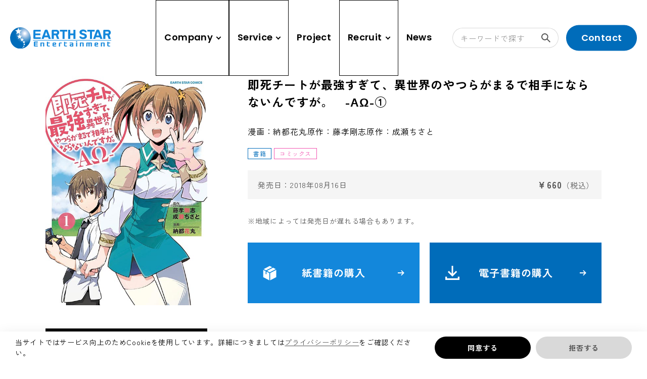

--- FILE ---
content_type: text/html; charset=UTF-8
request_url: https://www.earthstar.co.jp/service/detail/item-5827/
body_size: 17171
content:
<!DOCTYPE html>
<html lang="ja">

<head>
	<meta charset="utf-8">
	<meta http-equiv="X-UA-Compatible" content="IE=edge">
	<meta name="viewport" content="width=device-width, initial-scale=1.0">
	<script>
		document.addEventListener('DOMContentLoaded', () => {
			let scriptLoaded = false;
			
			const observer = new IntersectionObserver((entries) => {
				entries.forEach(entry => {
					if (entry.isIntersecting && !scriptLoaded) {
						loadScript();
						observer.disconnect();
					}
				});
			}, {
				threshold: 1.0 // フッターの100%が見えたら発火
			});
			
			const footer = document.querySelector('footer');
			if (footer) {
				observer.observe(footer);
			} else {
				console.error('Footer element not found');
			}
			
			function loadScript() {
				const script = document.createElement('script');
				script.src = "https://cmp.datasign.co/v2/a588ac06e9/cmp.js";
				script.async = true;
				script.onload = () => {
					scriptLoaded = true;
					console.log('Script loaded successfully');
				};
				script.onerror = () => {
					console.error('Failed to load script');
				};
				document.head.appendChild(script);
			}
			
			// 外部送信先リンクのクリックイベント
			const consentLink = document.getElementById('consentLink');
			consentLink.addEventListener('click', (e) => {
				e.preventDefault();
				if (scriptLoaded && typeof __datasign_consent_manager_open_widget__ === 'function') {
					__datasign_consent_manager_open_widget__();
				} else {
					console.log('Script not loaded yet or widget function not available');
					// スクリプトがまだ読み込まれていない場合は、ここで読み込みを開始することもできます
					if (!scriptLoaded) {
						loadScript();
					}
				}
			});
		});
	</script>
	<!-- Google Tag Manager -->
	<script>
		(function(w, d, s, l, i) {
			w[l] = w[l] || [];
			w[l].push({
				'gtm.start': new Date().getTime(),
				event: 'gtm.js'
			});
			var f = d.getElementsByTagName(s)[0],
				j = d.createElement(s),
				dl = l != 'dataLayer' ? '&l=' + l : '';
			j.async = true;
			j.src =
				'https://www.googletagmanager.com/gtm.js?id=' + i + dl;
			f.parentNode.insertBefore(j, f);
		})(window, document, 'script', 'dataLayer', 'GTM-MSQHP7S9');
	</script>
	<!-- End Google Tag Manager -->
	<meta name="format-detection" content="telephone=no">
	<meta name='robots' content='max-image-preview:large' />
<!-- whseo -->
<title>即死チートが最強すぎて、異世界のやつらがまるで相手にならないんですが。　-ΑΩ-① | 株式会社アース・スター エンターテイメント</title>
<meta name="description" content="即死チートが最強すぎて、異世界のやつらがまるで相手にならないんですが。　-ΑΩ-① | 株式会社アース・スター エンターテイメントの商品・サービス詳細がご覧いただけます。">
<meta name="keywords" content="アース・スター,メディアミックス,コミック アース・スター,アース・スター ノベル,アース・スター ルナ,アース・スター アニメ,アース・スターレコード,ウタヒメドリーム,補講男子">
<meta property="og:site_name" content="株式会社アース・スター エンターテイメント">
<meta property="og:type" content="article">
<meta property="og:url" content="https://www.earthstar.co.jp/service/detail/item-5827/">
<meta property="og:image" content="https://www.earthstar.co.jp/cms_q2LcJHjS/wp-content/uploads/2024/04/ogp-1200x630.png">
<meta property="og:title" content="即死チートが最強すぎて、異世界のやつらがまるで相手にならないんですが。　-ΑΩ-① | 株式会社アース・スター エンターテイメント">
<meta property="og:description" content="即死チートが最強すぎて、異世界のやつらがまるで相手にならないんですが。　-ΑΩ-① | 株式会社アース・スター エンターテイメントの商品・サービス詳細がご覧いただけます。">
<meta property="twitter:card" content="summary_large_image">
<meta property="twitter:title" content="即死チートが最強すぎて、異世界のやつらがまるで相手にならないんですが。　-ΑΩ-① | 株式会社アース・スター エンターテイメント">
<meta property="twitter:description" content="即死チートが最強すぎて、異世界のやつらがまるで相手にならないんですが。　-ΑΩ-① | 株式会社アース・スター エンターテイメントの商品・サービス詳細がご覧いただけます。">
<meta property="twitter:image" content="https://www.earthstar.co.jp/cms_q2LcJHjS/wp-content/uploads/2024/04/ogp-1200x630.png">
<link rel="canonical" href="https://www.earthstar.co.jp/service/detail/item-5827/">
<script type="application/ld+json">
{
	"@context": "http://schema.org",
	"@type": "BreadcrumbList",
	"itemListElement": [
		{
			"@type": "ListItem",
			"position": 1,
			"name": "top",
			"item": "https://www.earthstar.co.jp/"
		},					{
			"@type": "ListItem",
			"position": 2,
			"name": "商品・サービス",
			"item": "https://www.earthstar.co.jp/service/"
		},					{
			"@type": "ListItem",
			"position": 3,
			"name": "コミック",
			"item": "https://www.earthstar.co.jp/service/product/comics"
		},					{
			"@type": "ListItem",
			"position": 4,
			"name": "即死チートが最強すぎて、異世界のやつらがまるで相手にならないんですが。　-ΑΩ-①",
			"item": "https://www.earthstar.co.jp/service/detail/item-5827/"
		}			
	]
}
</script>
<!-- /whseo -->
	<style id='wp-img-auto-sizes-contain-inline-css' type='text/css'>
img:is([sizes=auto i],[sizes^="auto," i]){contain-intrinsic-size:3000px 1500px}
/*# sourceURL=wp-img-auto-sizes-contain-inline-css */
</style>
<style id='wp-block-library-inline-css' type='text/css'>
:root{--wp-block-synced-color:#7a00df;--wp-block-synced-color--rgb:122,0,223;--wp-bound-block-color:var(--wp-block-synced-color);--wp-editor-canvas-background:#ddd;--wp-admin-theme-color:#007cba;--wp-admin-theme-color--rgb:0,124,186;--wp-admin-theme-color-darker-10:#006ba1;--wp-admin-theme-color-darker-10--rgb:0,107,160.5;--wp-admin-theme-color-darker-20:#005a87;--wp-admin-theme-color-darker-20--rgb:0,90,135;--wp-admin-border-width-focus:2px}@media (min-resolution:192dpi){:root{--wp-admin-border-width-focus:1.5px}}.wp-element-button{cursor:pointer}:root .has-very-light-gray-background-color{background-color:#eee}:root .has-very-dark-gray-background-color{background-color:#313131}:root .has-very-light-gray-color{color:#eee}:root .has-very-dark-gray-color{color:#313131}:root .has-vivid-green-cyan-to-vivid-cyan-blue-gradient-background{background:linear-gradient(135deg,#00d084,#0693e3)}:root .has-purple-crush-gradient-background{background:linear-gradient(135deg,#34e2e4,#4721fb 50%,#ab1dfe)}:root .has-hazy-dawn-gradient-background{background:linear-gradient(135deg,#faaca8,#dad0ec)}:root .has-subdued-olive-gradient-background{background:linear-gradient(135deg,#fafae1,#67a671)}:root .has-atomic-cream-gradient-background{background:linear-gradient(135deg,#fdd79a,#004a59)}:root .has-nightshade-gradient-background{background:linear-gradient(135deg,#330968,#31cdcf)}:root .has-midnight-gradient-background{background:linear-gradient(135deg,#020381,#2874fc)}:root{--wp--preset--font-size--normal:16px;--wp--preset--font-size--huge:42px}.has-regular-font-size{font-size:1em}.has-larger-font-size{font-size:2.625em}.has-normal-font-size{font-size:var(--wp--preset--font-size--normal)}.has-huge-font-size{font-size:var(--wp--preset--font-size--huge)}.has-text-align-center{text-align:center}.has-text-align-left{text-align:left}.has-text-align-right{text-align:right}.has-fit-text{white-space:nowrap!important}#end-resizable-editor-section{display:none}.aligncenter{clear:both}.items-justified-left{justify-content:flex-start}.items-justified-center{justify-content:center}.items-justified-right{justify-content:flex-end}.items-justified-space-between{justify-content:space-between}.screen-reader-text{border:0;clip-path:inset(50%);height:1px;margin:-1px;overflow:hidden;padding:0;position:absolute;width:1px;word-wrap:normal!important}.screen-reader-text:focus{background-color:#ddd;clip-path:none;color:#444;display:block;font-size:1em;height:auto;left:5px;line-height:normal;padding:15px 23px 14px;text-decoration:none;top:5px;width:auto;z-index:100000}html :where(.has-border-color){border-style:solid}html :where([style*=border-top-color]){border-top-style:solid}html :where([style*=border-right-color]){border-right-style:solid}html :where([style*=border-bottom-color]){border-bottom-style:solid}html :where([style*=border-left-color]){border-left-style:solid}html :where([style*=border-width]){border-style:solid}html :where([style*=border-top-width]){border-top-style:solid}html :where([style*=border-right-width]){border-right-style:solid}html :where([style*=border-bottom-width]){border-bottom-style:solid}html :where([style*=border-left-width]){border-left-style:solid}html :where(img[class*=wp-image-]){height:auto;max-width:100%}:where(figure){margin:0 0 1em}html :where(.is-position-sticky){--wp-admin--admin-bar--position-offset:var(--wp-admin--admin-bar--height,0px)}@media screen and (max-width:600px){html :where(.is-position-sticky){--wp-admin--admin-bar--position-offset:0px}}

/*# sourceURL=wp-block-library-inline-css */
</style><style id='global-styles-inline-css' type='text/css'>
:root{--wp--preset--aspect-ratio--square: 1;--wp--preset--aspect-ratio--4-3: 4/3;--wp--preset--aspect-ratio--3-4: 3/4;--wp--preset--aspect-ratio--3-2: 3/2;--wp--preset--aspect-ratio--2-3: 2/3;--wp--preset--aspect-ratio--16-9: 16/9;--wp--preset--aspect-ratio--9-16: 9/16;--wp--preset--color--black: #000000;--wp--preset--color--cyan-bluish-gray: #abb8c3;--wp--preset--color--white: #ffffff;--wp--preset--color--pale-pink: #f78da7;--wp--preset--color--vivid-red: #cf2e2e;--wp--preset--color--luminous-vivid-orange: #ff6900;--wp--preset--color--luminous-vivid-amber: #fcb900;--wp--preset--color--light-green-cyan: #7bdcb5;--wp--preset--color--vivid-green-cyan: #00d084;--wp--preset--color--pale-cyan-blue: #8ed1fc;--wp--preset--color--vivid-cyan-blue: #0693e3;--wp--preset--color--vivid-purple: #9b51e0;--wp--preset--color--primary-100: rgb(242, 244, 245);--wp--preset--color--primary-400: rgb(19, 135, 219);--wp--preset--color--primary-500: rgb(0, 108, 186);--wp--preset--color--grayscale-100: rgba(255, 255, 255, .5);--wp--preset--color--grayscale-200: rgb(255, 255, 255);--wp--preset--color--grayscale-300: rgb(235, 235, 235);--wp--preset--color--grayscale-400: rgba(0, 0, 0, .15);--wp--preset--color--grayscale-500: rgb(175, 175, 175);--wp--preset--color--grayscale-600: rgb(148, 148, 148);--wp--preset--color--grayscale-700: rgb(84, 84, 84);--wp--preset--color--grayscale-800: rgb(68, 68, 68);--wp--preset--color--grayscale-900: rgb(0, 0, 0);--wp--preset--color--error-500: rgb(255, 0, 0);--wp--preset--gradient--vivid-cyan-blue-to-vivid-purple: linear-gradient(135deg,rgb(6,147,227) 0%,rgb(155,81,224) 100%);--wp--preset--gradient--light-green-cyan-to-vivid-green-cyan: linear-gradient(135deg,rgb(122,220,180) 0%,rgb(0,208,130) 100%);--wp--preset--gradient--luminous-vivid-amber-to-luminous-vivid-orange: linear-gradient(135deg,rgb(252,185,0) 0%,rgb(255,105,0) 100%);--wp--preset--gradient--luminous-vivid-orange-to-vivid-red: linear-gradient(135deg,rgb(255,105,0) 0%,rgb(207,46,46) 100%);--wp--preset--gradient--very-light-gray-to-cyan-bluish-gray: linear-gradient(135deg,rgb(238,238,238) 0%,rgb(169,184,195) 100%);--wp--preset--gradient--cool-to-warm-spectrum: linear-gradient(135deg,rgb(74,234,220) 0%,rgb(151,120,209) 20%,rgb(207,42,186) 40%,rgb(238,44,130) 60%,rgb(251,105,98) 80%,rgb(254,248,76) 100%);--wp--preset--gradient--blush-light-purple: linear-gradient(135deg,rgb(255,206,236) 0%,rgb(152,150,240) 100%);--wp--preset--gradient--blush-bordeaux: linear-gradient(135deg,rgb(254,205,165) 0%,rgb(254,45,45) 50%,rgb(107,0,62) 100%);--wp--preset--gradient--luminous-dusk: linear-gradient(135deg,rgb(255,203,112) 0%,rgb(199,81,192) 50%,rgb(65,88,208) 100%);--wp--preset--gradient--pale-ocean: linear-gradient(135deg,rgb(255,245,203) 0%,rgb(182,227,212) 50%,rgb(51,167,181) 100%);--wp--preset--gradient--electric-grass: linear-gradient(135deg,rgb(202,248,128) 0%,rgb(113,206,126) 100%);--wp--preset--gradient--midnight: linear-gradient(135deg,rgb(2,3,129) 0%,rgb(40,116,252) 100%);--wp--preset--font-size--small: 13px;--wp--preset--font-size--medium: 20px;--wp--preset--font-size--large: 36px;--wp--preset--font-size--x-large: 42px;--wp--preset--font-size--x-3-s: 11px;--wp--preset--font-size--x-2-s: 12px;--wp--preset--font-size--xs: 14px;--wp--preset--font-size--sm: 15px;--wp--preset--font-size--md: 16px;--wp--preset--font-size--lg: 18px;--wp--preset--font-size--xl: 20px;--wp--preset--font-size--x-2-l: 23px;--wp--preset--font-size--x-3-l: 26px;--wp--preset--font-size--x-4-l: 29px;--wp--preset--font-size--x-5-l: 33px;--wp--preset--font-size--x-6-l: 37px;--wp--preset--font-size--x-7-l: 42px;--wp--preset--font-size--x-8-l: 47px;--wp--preset--font-size--x-9-l: 53px;--wp--preset--font-size--x-10-l: 60px;--wp--preset--font-size--x-11-l: 68px;--wp--preset--font-size--x-12-l: 77px;--wp--preset--font-size--x-13-l: 87px;--wp--preset--font-size--x-14-l: 120px;--wp--preset--font-size--x-15-l: 180px;--wp--preset--font-family--zen-kaku-gothic-new: "Zen Kaku Gothic New", "ヒラギノ角ゴ ProN W3", Meiryo, sans-serif;--wp--preset--font-family--poppins: "Poppins", sans-serif;--wp--preset--spacing--20: 0.44rem;--wp--preset--spacing--30: 0.67rem;--wp--preset--spacing--40: 1rem;--wp--preset--spacing--50: 1.5rem;--wp--preset--spacing--60: 2.25rem;--wp--preset--spacing--70: 3.38rem;--wp--preset--spacing--80: 5.06rem;--wp--preset--spacing--x-2-s: var(--mh--space--x2s);--wp--preset--spacing--xs: var(--mh--space--xs);--wp--preset--spacing--sm: var(--mh--space--sm);--wp--preset--spacing--md: var(--mh--space--md);--wp--preset--spacing--lg: var(--mh--space--lg);--wp--preset--spacing--xl: var(--mh--space--xl);--wp--preset--spacing--x-2-l: var(--mh--space--x2l);--wp--preset--spacing--x-3-l: var(--mh--space--x3l);--wp--preset--shadow--natural: 6px 6px 9px rgba(0, 0, 0, 0.2);--wp--preset--shadow--deep: 12px 12px 50px rgba(0, 0, 0, 0.4);--wp--preset--shadow--sharp: 6px 6px 0px rgba(0, 0, 0, 0.2);--wp--preset--shadow--outlined: 6px 6px 0px -3px rgb(255, 255, 255), 6px 6px rgb(0, 0, 0);--wp--preset--shadow--crisp: 6px 6px 0px rgb(0, 0, 0);}:root { --wp--style--global--content-size: 1100px;--wp--style--global--wide-size: 1400px; }:where(body) { margin: 0; }.wp-site-blocks > .alignleft { float: left; margin-right: 2em; }.wp-site-blocks > .alignright { float: right; margin-left: 2em; }.wp-site-blocks > .aligncenter { justify-content: center; margin-left: auto; margin-right: auto; }:where(.wp-site-blocks) > * { margin-block-start: 24px; margin-block-end: 0; }:where(.wp-site-blocks) > :first-child { margin-block-start: 0; }:where(.wp-site-blocks) > :last-child { margin-block-end: 0; }:root { --wp--style--block-gap: 24px; }:root :where(.is-layout-flow) > :first-child{margin-block-start: 0;}:root :where(.is-layout-flow) > :last-child{margin-block-end: 0;}:root :where(.is-layout-flow) > *{margin-block-start: 24px;margin-block-end: 0;}:root :where(.is-layout-constrained) > :first-child{margin-block-start: 0;}:root :where(.is-layout-constrained) > :last-child{margin-block-end: 0;}:root :where(.is-layout-constrained) > *{margin-block-start: 24px;margin-block-end: 0;}:root :where(.is-layout-flex){gap: 24px;}:root :where(.is-layout-grid){gap: 24px;}.is-layout-flow > .alignleft{float: left;margin-inline-start: 0;margin-inline-end: 2em;}.is-layout-flow > .alignright{float: right;margin-inline-start: 2em;margin-inline-end: 0;}.is-layout-flow > .aligncenter{margin-left: auto !important;margin-right: auto !important;}.is-layout-constrained > .alignleft{float: left;margin-inline-start: 0;margin-inline-end: 2em;}.is-layout-constrained > .alignright{float: right;margin-inline-start: 2em;margin-inline-end: 0;}.is-layout-constrained > .aligncenter{margin-left: auto !important;margin-right: auto !important;}.is-layout-constrained > :where(:not(.alignleft):not(.alignright):not(.alignfull)){max-width: var(--wp--style--global--content-size);margin-left: auto !important;margin-right: auto !important;}.is-layout-constrained > .alignwide{max-width: var(--wp--style--global--wide-size);}body .is-layout-flex{display: flex;}.is-layout-flex{flex-wrap: wrap;align-items: center;}.is-layout-flex > :is(*, div){margin: 0;}body .is-layout-grid{display: grid;}.is-layout-grid > :is(*, div){margin: 0;}body{padding-top: 0px;padding-right: 0px;padding-bottom: 0px;padding-left: 0px;}a:where(:not(.wp-element-button)){text-decoration: underline;}:root :where(.wp-element-button, .wp-block-button__link){background-color: #32373c;border-width: 0;color: #fff;font-family: inherit;font-size: inherit;font-style: inherit;font-weight: inherit;letter-spacing: inherit;line-height: inherit;padding-top: calc(0.667em + 2px);padding-right: calc(1.333em + 2px);padding-bottom: calc(0.667em + 2px);padding-left: calc(1.333em + 2px);text-decoration: none;text-transform: inherit;}.has-black-color{color: var(--wp--preset--color--black) !important;}.has-cyan-bluish-gray-color{color: var(--wp--preset--color--cyan-bluish-gray) !important;}.has-white-color{color: var(--wp--preset--color--white) !important;}.has-pale-pink-color{color: var(--wp--preset--color--pale-pink) !important;}.has-vivid-red-color{color: var(--wp--preset--color--vivid-red) !important;}.has-luminous-vivid-orange-color{color: var(--wp--preset--color--luminous-vivid-orange) !important;}.has-luminous-vivid-amber-color{color: var(--wp--preset--color--luminous-vivid-amber) !important;}.has-light-green-cyan-color{color: var(--wp--preset--color--light-green-cyan) !important;}.has-vivid-green-cyan-color{color: var(--wp--preset--color--vivid-green-cyan) !important;}.has-pale-cyan-blue-color{color: var(--wp--preset--color--pale-cyan-blue) !important;}.has-vivid-cyan-blue-color{color: var(--wp--preset--color--vivid-cyan-blue) !important;}.has-vivid-purple-color{color: var(--wp--preset--color--vivid-purple) !important;}.has-primary-100-color{color: var(--wp--preset--color--primary-100) !important;}.has-primary-400-color{color: var(--wp--preset--color--primary-400) !important;}.has-primary-500-color{color: var(--wp--preset--color--primary-500) !important;}.has-grayscale-100-color{color: var(--wp--preset--color--grayscale-100) !important;}.has-grayscale-200-color{color: var(--wp--preset--color--grayscale-200) !important;}.has-grayscale-300-color{color: var(--wp--preset--color--grayscale-300) !important;}.has-grayscale-400-color{color: var(--wp--preset--color--grayscale-400) !important;}.has-grayscale-500-color{color: var(--wp--preset--color--grayscale-500) !important;}.has-grayscale-600-color{color: var(--wp--preset--color--grayscale-600) !important;}.has-grayscale-700-color{color: var(--wp--preset--color--grayscale-700) !important;}.has-grayscale-800-color{color: var(--wp--preset--color--grayscale-800) !important;}.has-grayscale-900-color{color: var(--wp--preset--color--grayscale-900) !important;}.has-error-500-color{color: var(--wp--preset--color--error-500) !important;}.has-black-background-color{background-color: var(--wp--preset--color--black) !important;}.has-cyan-bluish-gray-background-color{background-color: var(--wp--preset--color--cyan-bluish-gray) !important;}.has-white-background-color{background-color: var(--wp--preset--color--white) !important;}.has-pale-pink-background-color{background-color: var(--wp--preset--color--pale-pink) !important;}.has-vivid-red-background-color{background-color: var(--wp--preset--color--vivid-red) !important;}.has-luminous-vivid-orange-background-color{background-color: var(--wp--preset--color--luminous-vivid-orange) !important;}.has-luminous-vivid-amber-background-color{background-color: var(--wp--preset--color--luminous-vivid-amber) !important;}.has-light-green-cyan-background-color{background-color: var(--wp--preset--color--light-green-cyan) !important;}.has-vivid-green-cyan-background-color{background-color: var(--wp--preset--color--vivid-green-cyan) !important;}.has-pale-cyan-blue-background-color{background-color: var(--wp--preset--color--pale-cyan-blue) !important;}.has-vivid-cyan-blue-background-color{background-color: var(--wp--preset--color--vivid-cyan-blue) !important;}.has-vivid-purple-background-color{background-color: var(--wp--preset--color--vivid-purple) !important;}.has-primary-100-background-color{background-color: var(--wp--preset--color--primary-100) !important;}.has-primary-400-background-color{background-color: var(--wp--preset--color--primary-400) !important;}.has-primary-500-background-color{background-color: var(--wp--preset--color--primary-500) !important;}.has-grayscale-100-background-color{background-color: var(--wp--preset--color--grayscale-100) !important;}.has-grayscale-200-background-color{background-color: var(--wp--preset--color--grayscale-200) !important;}.has-grayscale-300-background-color{background-color: var(--wp--preset--color--grayscale-300) !important;}.has-grayscale-400-background-color{background-color: var(--wp--preset--color--grayscale-400) !important;}.has-grayscale-500-background-color{background-color: var(--wp--preset--color--grayscale-500) !important;}.has-grayscale-600-background-color{background-color: var(--wp--preset--color--grayscale-600) !important;}.has-grayscale-700-background-color{background-color: var(--wp--preset--color--grayscale-700) !important;}.has-grayscale-800-background-color{background-color: var(--wp--preset--color--grayscale-800) !important;}.has-grayscale-900-background-color{background-color: var(--wp--preset--color--grayscale-900) !important;}.has-error-500-background-color{background-color: var(--wp--preset--color--error-500) !important;}.has-black-border-color{border-color: var(--wp--preset--color--black) !important;}.has-cyan-bluish-gray-border-color{border-color: var(--wp--preset--color--cyan-bluish-gray) !important;}.has-white-border-color{border-color: var(--wp--preset--color--white) !important;}.has-pale-pink-border-color{border-color: var(--wp--preset--color--pale-pink) !important;}.has-vivid-red-border-color{border-color: var(--wp--preset--color--vivid-red) !important;}.has-luminous-vivid-orange-border-color{border-color: var(--wp--preset--color--luminous-vivid-orange) !important;}.has-luminous-vivid-amber-border-color{border-color: var(--wp--preset--color--luminous-vivid-amber) !important;}.has-light-green-cyan-border-color{border-color: var(--wp--preset--color--light-green-cyan) !important;}.has-vivid-green-cyan-border-color{border-color: var(--wp--preset--color--vivid-green-cyan) !important;}.has-pale-cyan-blue-border-color{border-color: var(--wp--preset--color--pale-cyan-blue) !important;}.has-vivid-cyan-blue-border-color{border-color: var(--wp--preset--color--vivid-cyan-blue) !important;}.has-vivid-purple-border-color{border-color: var(--wp--preset--color--vivid-purple) !important;}.has-primary-100-border-color{border-color: var(--wp--preset--color--primary-100) !important;}.has-primary-400-border-color{border-color: var(--wp--preset--color--primary-400) !important;}.has-primary-500-border-color{border-color: var(--wp--preset--color--primary-500) !important;}.has-grayscale-100-border-color{border-color: var(--wp--preset--color--grayscale-100) !important;}.has-grayscale-200-border-color{border-color: var(--wp--preset--color--grayscale-200) !important;}.has-grayscale-300-border-color{border-color: var(--wp--preset--color--grayscale-300) !important;}.has-grayscale-400-border-color{border-color: var(--wp--preset--color--grayscale-400) !important;}.has-grayscale-500-border-color{border-color: var(--wp--preset--color--grayscale-500) !important;}.has-grayscale-600-border-color{border-color: var(--wp--preset--color--grayscale-600) !important;}.has-grayscale-700-border-color{border-color: var(--wp--preset--color--grayscale-700) !important;}.has-grayscale-800-border-color{border-color: var(--wp--preset--color--grayscale-800) !important;}.has-grayscale-900-border-color{border-color: var(--wp--preset--color--grayscale-900) !important;}.has-error-500-border-color{border-color: var(--wp--preset--color--error-500) !important;}.has-vivid-cyan-blue-to-vivid-purple-gradient-background{background: var(--wp--preset--gradient--vivid-cyan-blue-to-vivid-purple) !important;}.has-light-green-cyan-to-vivid-green-cyan-gradient-background{background: var(--wp--preset--gradient--light-green-cyan-to-vivid-green-cyan) !important;}.has-luminous-vivid-amber-to-luminous-vivid-orange-gradient-background{background: var(--wp--preset--gradient--luminous-vivid-amber-to-luminous-vivid-orange) !important;}.has-luminous-vivid-orange-to-vivid-red-gradient-background{background: var(--wp--preset--gradient--luminous-vivid-orange-to-vivid-red) !important;}.has-very-light-gray-to-cyan-bluish-gray-gradient-background{background: var(--wp--preset--gradient--very-light-gray-to-cyan-bluish-gray) !important;}.has-cool-to-warm-spectrum-gradient-background{background: var(--wp--preset--gradient--cool-to-warm-spectrum) !important;}.has-blush-light-purple-gradient-background{background: var(--wp--preset--gradient--blush-light-purple) !important;}.has-blush-bordeaux-gradient-background{background: var(--wp--preset--gradient--blush-bordeaux) !important;}.has-luminous-dusk-gradient-background{background: var(--wp--preset--gradient--luminous-dusk) !important;}.has-pale-ocean-gradient-background{background: var(--wp--preset--gradient--pale-ocean) !important;}.has-electric-grass-gradient-background{background: var(--wp--preset--gradient--electric-grass) !important;}.has-midnight-gradient-background{background: var(--wp--preset--gradient--midnight) !important;}.has-small-font-size{font-size: var(--wp--preset--font-size--small) !important;}.has-medium-font-size{font-size: var(--wp--preset--font-size--medium) !important;}.has-large-font-size{font-size: var(--wp--preset--font-size--large) !important;}.has-x-large-font-size{font-size: var(--wp--preset--font-size--x-large) !important;}.has-x-3-s-font-size{font-size: var(--wp--preset--font-size--x-3-s) !important;}.has-x-2-s-font-size{font-size: var(--wp--preset--font-size--x-2-s) !important;}.has-xs-font-size{font-size: var(--wp--preset--font-size--xs) !important;}.has-sm-font-size{font-size: var(--wp--preset--font-size--sm) !important;}.has-md-font-size{font-size: var(--wp--preset--font-size--md) !important;}.has-lg-font-size{font-size: var(--wp--preset--font-size--lg) !important;}.has-xl-font-size{font-size: var(--wp--preset--font-size--xl) !important;}.has-x-2-l-font-size{font-size: var(--wp--preset--font-size--x-2-l) !important;}.has-x-3-l-font-size{font-size: var(--wp--preset--font-size--x-3-l) !important;}.has-x-4-l-font-size{font-size: var(--wp--preset--font-size--x-4-l) !important;}.has-x-5-l-font-size{font-size: var(--wp--preset--font-size--x-5-l) !important;}.has-x-6-l-font-size{font-size: var(--wp--preset--font-size--x-6-l) !important;}.has-x-7-l-font-size{font-size: var(--wp--preset--font-size--x-7-l) !important;}.has-x-8-l-font-size{font-size: var(--wp--preset--font-size--x-8-l) !important;}.has-x-9-l-font-size{font-size: var(--wp--preset--font-size--x-9-l) !important;}.has-x-10-l-font-size{font-size: var(--wp--preset--font-size--x-10-l) !important;}.has-x-11-l-font-size{font-size: var(--wp--preset--font-size--x-11-l) !important;}.has-x-12-l-font-size{font-size: var(--wp--preset--font-size--x-12-l) !important;}.has-x-13-l-font-size{font-size: var(--wp--preset--font-size--x-13-l) !important;}.has-x-14-l-font-size{font-size: var(--wp--preset--font-size--x-14-l) !important;}.has-x-15-l-font-size{font-size: var(--wp--preset--font-size--x-15-l) !important;}.has-zen-kaku-gothic-new-font-family{font-family: var(--wp--preset--font-family--zen-kaku-gothic-new) !important;}.has-poppins-font-family{font-family: var(--wp--preset--font-family--poppins) !important;}
/*# sourceURL=global-styles-inline-css */
</style>

<link rel='stylesheet' id='Zen-Kaku-Gothic-New-css' href='https://fonts.googleapis.com/css2?family=Zen+Kaku+Gothic+New:wght@400;700&#038;display=swap' type='text/css' media='all' />
<link rel='stylesheet' id='Poppins-css' href='https://fonts.googleapis.com/css2?family=Poppins:wght@600&#038;display=swap' type='text/css' media='all' />
<link rel='stylesheet' id='add-style-css' href='https://www.earthstar.co.jp/cms_q2LcJHjS/wp-content/themes/wp_hand/css/add_style.css?ver=6.9' type='text/css' media='all' />
<link rel='stylesheet' id='child-style-css' href='https://www.earthstar.co.jp/cms_q2LcJHjS/wp-content/themes/earthstar/css/style.css?ver=6.9' type='text/css' media='all' />
<link rel='stylesheet' id='control-block-patterns-css' href='https://www.earthstar.co.jp/cms_q2LcJHjS/wp-content/plugins/control-block-patterns/assets/css/control-block-patterns.css?ver=1.3.5.6' type='text/css' media='all' />
<link rel="icon" href="https://www.earthstar.co.jp/cms_q2LcJHjS/wp-content/uploads/2024/05/favicon-150x150.png" sizes="32x32" />
<link rel="icon" href="https://www.earthstar.co.jp/cms_q2LcJHjS/wp-content/uploads/2024/05/favicon-250x250.png" sizes="192x192" />
<link rel="apple-touch-icon" href="https://www.earthstar.co.jp/cms_q2LcJHjS/wp-content/uploads/2024/05/favicon-250x250.png" />
<meta name="msapplication-TileImage" content="https://www.earthstar.co.jp/cms_q2LcJHjS/wp-content/uploads/2024/05/favicon-300x300.png" />
	<link rel="icon" type="image/x-icon" href="https://www.earthstar.co.jp/cms_q2LcJHjS/wp-content/uploads/2024/05/favicon.png">
	<link rel="apple-touch-icon" href="https://www.earthstar.co.jp/cms_q2LcJHjS/wp-content/themes/earthstar/img/common/apple-touch-icon.png">
	<link rel="preconnect" href="https://fonts.googleapis.com">
	<link rel="preconnect" href="https://fonts.gstatic.com" crossorigin>
				</head>

<body id="service">
			<!-- Google Tag Manager (noscript) -->
	<noscript><iframe src="https://www.googletagmanager.com/ns.html?id=GTM-MSQHP7S9" height="0" width="0" style="display:none;visibility:hidden"></iframe></noscript>
	<!-- End Google Tag Manager (noscript) -->
	<div class="js-media-query u-media-query u-hidden"></div>
	<div class="js-nav-overlay l-nav-overlay lg:u-hidden"></div>
	<div class="js-nav-megamenu-overlay l-nav-overlay"></div>
			<div class="l-wrapper">
				<header class="js-header l-header">
			<p class="l-header-logo">
				<a href="https://www.earthstar.co.jp/" class="l-header-logo__link u-alpha"><img src="https://www.earthstar.co.jp/cms_q2LcJHjS/wp-content/themes/earthstar/img/common/logo01.svg" alt="EARTH STAR Entertainment"></a>
			</p>
			<div class="l-header-search">
				<button class="js-header-search-toggle-trigger l-header-search__btn u-hidden-md-up">検索モーダルを開く<span class="l-header-search__btn-ico c-ico is-search01"></span></button>
				<div class="js-header-search-toggle-content l-header-search__content">
					<div class="l-header-search__input">
						<form action="/searches/">
							<input type="text" name="key_word" placeholder="キーワードで探す">
							<button type="submit" class="l-header-search__input-btn">検索する<span class="l-header-search__input-btn-ico c-ico is-search01"></span></button>
						</form>
					</div>
				</div>
			</div>
			<button class="js-nav-btn l-nav-btn u-hidden-md-up">
				<span class="l-nav-btn__line"></span>
				<span class="l-nav-btn__line"></span>
			</button>
			<nav class="lenis js-nav-content l-nav" itemscope itemtype="http://www.schema.org/SiteNavigationElement">
				<ul class="l-nav-list">
					<li class="l-nav-list__item" itemprop="name">
						<button class="js-nav-toggle-trigger l-nav-list__item-txt u-font-en u-capitalize">
							<span class="u-text-move-underline">Company</span><span class="l-nav-list__item-txt-ico"></span>
						</button>
						<div class="js-nav-toggle-content l-nav-child">
							<div class="l-nav-child__inner u-inner">
								<div class="l-nav-child__header">
									<p class="l-nav-child__header-en u-font-en u-capitalize u-hidden-md-down">Company</p>
									<p class="l-nav-child__header-ja u-hidden-md-down">会社情報</p>
								</div>
								<div class="l-nav-child__area-list">
									<ul class="l-nav-child-list">
										<li class="l-nav-child-list__item" itemprop="name">
											<a href="https://www.earthstar.co.jp/about/" class="l-nav-child-list__item-txt" itemprop="URL">
												アース・スターについて<span class="l-nav-child-list__item-txt-arrow u-move-right-ico u-hidden-md-down"></span>
											</a>
										</li>
										<li class="l-nav-child-list__item" itemprop="name">
											<a href="https://www.earthstar.co.jp/message/" class="l-nav-child-list__item-txt" itemprop="URL">
												代表挨拶・ビジョン<span class="l-nav-child-list__item-txt-arrow u-move-right-ico u-hidden-md-down"></span>
											</a>
										</li>
										<li class="l-nav-child-list__item" itemprop="name">
											<a href="https://www.earthstar.co.jp/business/" class="l-nav-child-list__item-txt" itemprop="URL">
												事業紹介<span class="l-nav-child-list__item-txt-arrow u-move-right-ico u-hidden-md-down"></span>
											</a>
										</li>
										<li class="l-nav-child-list__item" itemprop="name">
											<a href="https://www.earthstar.co.jp/profile/" class="l-nav-child-list__item-txt" itemprop="URL">
												会社概要<span class="l-nav-child-list__item-txt-arrow u-move-right-ico u-hidden-md-down"></span>
											</a>
										</li>
									</ul>
								</div>
							</div>
						</div>
					</li>
					<li class="l-nav-list__item" itemprop="name">
						<button class="js-nav-toggle-trigger l-nav-list__item-txt u-font-en u-capitalize">
							<span class="u-text-move-underline">Service</span><span class="l-nav-list__item-txt-ico"></span>
						</button>
						<div class="js-nav-toggle-content l-nav-child">
							<div class="l-nav-child__inner u-inner">
								<div class="l-nav-child__header">
									<p class="l-nav-child__header-en u-font-en u-capitalize u-hidden-md-down">Service</p>
									<p class="l-nav-child__header-ja u-hidden-md-down">商品・サービス</p>
									<p class="l-nav-child__header-btn"><a href="https://www.earthstar.co.jp/service/" class="l-nav-child__header-btn-in">
											<span class="u-text-default-move-underline">すべての商品・サービスへ</span>
											<span class="l-nav-child__header-btn-arrow c-ico-circle is-size-small u-hidden-md-down">
												<span class="c-ico-circle__ico u-move-right-ico"></span>
											</span>
										</a></p>
								</div>
								<div class="l-nav-child__area-list">
									<ul class="l-nav-child-list">
										<li class="l-nav-child-list__item" itemprop="name">
											<a href="https://www.earthstar.co.jp/service/product/comics/" class="l-nav-child-list__item-txt" itemprop="URL">
												コミック<span class="l-nav-child-list__item-txt-arrow u-move-right-ico u-hidden-md-down"></span>
											</a>
										</li>
										<li class="l-nav-child-list__item" itemprop="name">
											<a href="https://www.earthstar.co.jp/service/product/novel/" class="l-nav-child-list__item-txt" itemprop="URL">
												ノベル<span class="l-nav-child-list__item-txt-arrow u-move-right-ico u-hidden-md-down"></span>
											</a>
										</li>
										<li class="l-nav-child-list__item" itemprop="name">
											<a href="https://www.earthstar.co.jp/service/label/taibundou/" class="l-nav-child-list__item-txt" itemprop="URL">
												泰文堂<span class="l-nav-child-list__item-txt-arrow u-move-right-ico u-hidden-md-down"></span>
											</a>
										</li>
										<li class="l-nav-child-list__item" itemprop="name">
											<a href="https://www.earthstar.co.jp/service/label/anime/" class="l-nav-child-list__item-txt" itemprop="URL">
												アース・スター アニメ<span class="l-nav-child-list__item-txt-arrow u-move-right-ico u-hidden-md-down"></span>
											</a>
										</li>
										<li class="l-nav-child-list__item" itemprop="name">
											<a href="https://www.earthstar.co.jp/service/label/records/" class="l-nav-child-list__item-txt" itemprop="URL">
												アース・スター レコード<span class="l-nav-child-list__item-txt-arrow u-move-right-ico u-hidden-md-down"></span>
											</a>
										</li>
										<li class="l-nav-child-list__item" itemprop="name">
											<a href="https://www.earthstar.co.jp/business/#production" class="l-nav-child-list__item-txt" itemprop="URL">
												プロダクション事業<span class="l-nav-child-list__item-txt-arrow u-move-right-ico u-hidden-md-down"></span>
											</a>
										</li>
										<li class="l-nav-child-list__item" itemprop="name">
											<a href="https://comic-earthstar.com/" class="l-nav-child-list__item-txt" target="_blank" rel="noopener noreferrer" itemprop="URL">
												コミック アース・スター<span class="l-nav-child-list__item-txt-arrow u-move-right-ico is-blank"></span>
											</a>
										</li>
										<li class="l-nav-child-list__item" itemprop="name">
											<a href="https://www.es-novel.jp/" class="l-nav-child-list__item-txt" target="_blank" rel="noopener noreferrer" itemprop="URL">
												アース・スター ノベル<span class="l-nav-child-list__item-txt-arrow u-move-right-ico is-blank"></span>
											</a>
										</li>
										<li class="l-nav-child-list__item" itemprop="name">
											<a href="https://www.es-luna.jp/" class="l-nav-child-list__item-txt" target="_blank" rel="noopener noreferrer" itemprop="URL">
												アース・スター ルナ<span class="l-nav-child-list__item-txt-arrow u-move-right-ico is-blank"></span>
											</a>
										</li>
										<li class="l-nav-child-list__item" itemprop="name">
											<a href="https://www.utadori.com/" class="l-nav-child-list__item-txt" target="_blank" rel="noopener noreferrer" itemprop="URL">
												ウタヒメドリーム<span class="l-nav-child-list__item-txt-arrow u-move-right-ico is-blank"></span>
											</a>
										</li>
										<li class="l-nav-child-list__item" itemprop="name">
											<a href="https://www.hokodan.com/" class="l-nav-child-list__item-txt" target="_blank" rel="noopener noreferrer" itemprop="URL">
												補講男子<span class="l-nav-child-list__item-txt-arrow u-move-right-ico is-blank"></span>
											</a>
										</li>
										<li class="l-nav-child-list__item" itemprop="name">
											<a href="https://www.toxicaholic.com/" class="l-nav-child-list__item-txt" target="_blank" rel="noopener noreferrer" itemprop="URL">
												Toxic-a-Holic<span class="l-nav-child-list__item-txt-arrow u-move-right-ico is-blank"></span>
											</a>
										</li>
									</ul>
								</div>
							</div>
						</div>
					</li>
					<li class="l-nav-list__item" itemprop="name">
						<a href="https://www.earthstar.co.jp/project/" class="l-nav-list__item-txt u-font-en u-capitalize" itemprop="URL">
							<span class="u-text-move-underline">Project</span><span class="l-nav-list__item-txt-arrow c-ico is-arw01 u-hidden-md-up"></span>
						</a>
					</li>
					<li class="l-nav-list__item" itemprop="name">
						<button class="js-nav-toggle-trigger l-nav-list__item-txt u-font-en u-capitalize">
							<span class="u-text-move-underline">Recruit</span><span class="l-nav-list__item-txt-ico"></span>
						</button>
						<div class="js-nav-toggle-content l-nav-child">
							<div class="l-nav-child__inner u-inner">
								<div class="l-nav-child__header">
									<p class="l-nav-child__header-en u-font-en u-capitalize u-hidden-md-down">Recruit</p>
									<p class="l-nav-child__header-ja u-hidden-md-down">採用情報</p>
								</div>
								<div class="l-nav-child__area-list">
									<ul class="l-nav-child-list">
										<li class="l-nav-child-list__item" itemprop="name">
											<a href="https://www.earthstar.co.jp/recruit/" class="l-nav-child-list__item-txt" itemprop="URL">
												アース・スターでの働き方<span class="l-nav-child-list__item-txt-arrow u-move-right-ico u-hidden-md-down"></span>
											</a>
										</li>
										<li class="l-nav-child-list__item" itemprop="name">
											<a href="https://hrmos.co/pages/cegroup/jobs?category=1839608704662913024" class="l-nav-child-list__item-txt" target="_blank" rel="noopener noreferrer" itemprop="URL">
												アース・スターの募集要項<span class="l-nav-child-list__item-txt-arrow u-move-right-ico is-blank"></span>
											</a>
										</li>
										<li class="l-nav-child-list__item" itemprop="name">
											<a href="https://ceg.co.jp/recruit/careersystem/" class="l-nav-child-list__item-txt" target="_blank" rel="noopener noreferrer" itemprop="URL">
												キャリア制度・働き方<span class="l-nav-child-list__item-txt-arrow u-move-right-ico is-blank"></span>
											</a>
										</li>
										<li class="l-nav-child-list__item" itemprop="name">
											<a href="https://ceg.co.jp/recruit/workenvioronment/" class="l-nav-child-list__item-txt" target="_blank" rel="noopener noreferrer" itemprop="URL">
												職場環境<span class="l-nav-child-list__item-txt-arrow u-move-right-ico is-blank"></span>
											</a>
										</li>
										<li class="l-nav-child-list__item" itemprop="name">
											<a href="https://ceg.co.jp/recruit/faq/#new-graduate" class="l-nav-child-list__item-txt" target="_blank" rel="noopener noreferrer" itemprop="URL">
												新卒FAQ<span class="l-nav-child-list__item-txt-arrow u-move-right-ico is-blank"></span>
											</a>
										</li>
										<li class="l-nav-child-list__item" itemprop="name">
											<a href="https://ceg.co.jp/recruit/faq/#career" class="l-nav-child-list__item-txt" target="_blank" rel="noopener noreferrer" itemprop="URL">
												キャリアFAQ<span class="l-nav-child-list__item-txt-arrow u-move-right-ico is-blank"></span>
											</a>
										</li>
									</ul>
								</div>
							</div>
						</div>
					</li>
					<li class="l-nav-list__item" itemprop="name">
						<a href="https://www.earthstar.co.jp/news/" class="l-nav-list__item-txt u-font-en u-capitalize" itemprop="URL">
							<span class="u-text-move-underline">News</span><span class="l-nav-list__item-txt-arrow c-ico is-arw01 u-hidden-md-up"></span>
						</a>
					</li>
				</ul>
				<p class="l-nav-contact">
					<a href="https://www.earthstar.co.jp/contact/" class="l-nav-contact__in u-font-en"><span class="js-c-letter l-nav-contact__txt">Contact</span></a>
				</p>
			</nav>
		</header>
		<!-- /.l-header -->
														<div class="l-service-img u-bg-primary-200">
					</div>
											<div class="l-container1"><div class="l-contents">
	<main role="main">
		<div class="service-single">
			<div class="service-single__inner u-inner">
				<article class="c-service-single01">
					<div class="c-service-single01__wrap">
						<header class="c-service-single01__header u-hidden-md-up">
							<h1 class="c-service-single01__head u-font-bold">即死チートが最強すぎて、異世界のやつらがまるで相手にならないんですが。　-ΑΩ-①</h1>
															<ul class="c-service-single01__name-list">
																			<li class="c-service-single01__name"><a href="/searches/?key_word=%E6%BC%AB%E7%94%BB%EF%BC%9A%E7%B4%8D%E9%83%BD%E8%8A%B1%E4%B8%B8" class="c-service-single01__name-link">漫画：納都花丸</a></li>
																			<li class="c-service-single01__name"><a href="/searches/?key_word=%E5%8E%9F%E4%BD%9C%EF%BC%9A%E8%97%A4%E5%AD%9D%E5%89%9B%E5%BF%97" class="c-service-single01__name-link">原作：藤孝剛志</a></li>
																			<li class="c-service-single01__name"><a href="/searches/?key_word=%E5%8E%9F%E4%BD%9C%EF%BC%9A%E6%88%90%E7%80%AC%E3%81%A1%E3%81%95%E3%81%A8" class="c-service-single01__name-link">原作：成瀬ちさと</a></li>
																	</ul>
													</header>
						<div class="c-service-single01__set">
															<p class="c-service-single01__thum"><img src="https://www.earthstar.co.jp/cms_q2LcJHjS/wp-content/uploads/2024/05/ESEC282.jpg" alt="" class="u-img-cover"></p>
																						<ul class="c-service-single01__btns">
																			<li class="c-service-single01__btns-item is-black"><a href="https://comic-earthstar.com/episode/14079602755509011472" class="c-service-single01__btns-link c-ico is-blank01" target="_blank" rel="noopener noreferrer"><span class="c-service-single01__btns-item-ico c-ico is-book01"></span>サンプルを読む</a></li>
																										</ul>
													</div>
						<div class="c-service-single01__contents">
							<div class="c-service-single01__area-txt">
								<header class="c-service-single01__header u-hidden-md-down">
									<h1 class="c-service-single01__head u-font-bold">即死チートが最強すぎて、異世界のやつらがまるで相手にならないんですが。　-ΑΩ-①</h1>
																			<ul class="c-service-single01__name-list">
																							<li class="c-service-single01__name"><a href="/searches/?key_word=%E6%BC%AB%E7%94%BB%EF%BC%9A%E7%B4%8D%E9%83%BD%E8%8A%B1%E4%B8%B8" class="c-service-single01__name-link">漫画：納都花丸</a></li>
																							<li class="c-service-single01__name"><a href="/searches/?key_word=%E5%8E%9F%E4%BD%9C%EF%BC%9A%E8%97%A4%E5%AD%9D%E5%89%9B%E5%BF%97" class="c-service-single01__name-link">原作：藤孝剛志</a></li>
																							<li class="c-service-single01__name"><a href="/searches/?key_word=%E5%8E%9F%E4%BD%9C%EF%BC%9A%E6%88%90%E7%80%AC%E3%81%A1%E3%81%95%E3%81%A8" class="c-service-single01__name-link">原作：成瀬ちさと</a></li>
																					</ul>
																	</header>
								<ul class="c-service-single01__label c-label01-list">
																			<li class="c-label01">書籍</li>
																												<li class="c-label01 is-pink">コミックス</li>
																	</ul>
																<div class="c-service-single01__meta">
																			<p class="c-service-single01__year u-text-grayscale-700">発売日：2018年08月16日</p>
																												<p class="c-service-single01__price u-text-grayscale-700"><span class="u-font-bold">￥660</span>（税込）</p>
																	</div>
																	<p class="c-service-single01__note u-text-grayscale-700">※地域によっては発売日が遅れる場合もあります。</p>
																									<ul class="c-service-single01__modal">
																					<li class="c-service-single01__modal-btn is-paper" data-micromodal-trigger="modal01" role="button"><span class="c-service-single01__modal-ico c-ico is-paper01"></span>
																									紙書籍の購入
																								<span class="c-service-single01__modal-arrow u-move-right-ico"></span>
											</li>
																															<li class="c-service-single01__modal-btn is-digital" data-micromodal-trigger="modal02" role="button"><span class="c-service-single01__modal-ico c-ico is-digital01"></span>電子書籍の購入<span class="c-service-single01__modal-arrow u-move-right-ico"></span></li>
																			</ul>
																																	<div class="js-c-modal01 c-modal01" id="modal01" aria-hidden="true">
										<div class="c-modal01__overlay" tabindex="-1" data-micromodal-close>
											<div class="c-modal01__container lenis" role="dialog" aria-modal="true" aria-labelledby="modal01-title">
												<header class="c-modal01__header">
													<h2 class="c-modal01__head c-under-border-head"><span class="c-modal01__head-ico c-ico is-paper01"></span>
																													紙書籍の購入
																											</h2>
													<button class="c-modal01__close" aria-label="Close modal" data-micromodal-close>×</button>
												</header>
												<main class="c-modal01__content">
													<ul class="c-modal01__btns c-btn06-list">
																																													<li class="c-btn06"><a href="https://www.amazon.co.jp/dp/4803012199" class="c-btn06__link" target="_blank" rel="noopener noreferrer">
																																					amazon																																				<span class="c-btn06__arrow u-move-right-ico is-blank"></span>
																	</a></li>
																																										</ul>
												</main>
												<footer class="c-modal01__footer">
													<button class="c-modal01__btn" data-micromodal-close aria-label="Close this dialog window">閉じる</button>
												</footer>
											</div>
										</div>
									</div>
																									<div class="js-c-modal01 c-modal01" id="modal02" aria-hidden="true">
										<div class="c-modal01__overlay" tabindex="-1" data-micromodal-close>
											<div class="c-modal01__container lenis" role="dialog" aria-modal="true" aria-labelledby="modal01-title">
												<header class="c-modal01__header">
													<h2 class="c-modal01__head c-under-border-head"><span class="c-modal01__head-ico c-ico is-digital01"></span>電子書籍の購入</h2>
													<button class="c-modal01__close" aria-label="Close modal" data-micromodal-close>×</button>
												</header>
												<main class="c-modal01__content">
													<ul class="c-modal01__btns c-btn06-list">
																																													<li class="c-btn06"><a href="https://www.amazon.co.jp/dp/B07G743K2C" class="c-btn06__link" target="_blank" rel="noopener noreferrer">
																																					Kindle																																				<span class="c-btn06__arrow u-move-right-ico is-blank"></span>
																	</a></li>
																																																												<li class="c-btn06"><a href="https://piccoma.com/web/product/8381?etype=episode" class="c-btn06__link" target="_blank" rel="noopener noreferrer">
																																					ピッコマ																																				<span class="c-btn06__arrow u-move-right-ico is-blank"></span>
																	</a></li>
																																																												<li class="c-btn06"><a href="https://www.cmoa.jp/title/154135/" class="c-btn06__link" target="_blank" rel="noopener noreferrer">
																																					コミックシーモア																																				<span class="c-btn06__arrow u-move-right-ico is-blank"></span>
																	</a></li>
																																																												<li class="c-btn06"><a href="https://ebookjapan.yahoo.co.jp/books/470386/" class="c-btn06__link" target="_blank" rel="noopener noreferrer">
																																					ebookjapan																																				<span class="c-btn06__arrow u-move-right-ico is-blank"></span>
																	</a></li>
																																																												<li class="c-btn06"><a href="https://manga.line.me/book/product_list?product_id=E470386" class="c-btn06__link" target="_blank" rel="noopener noreferrer">
																																					LINEマンガ																																				<span class="c-btn06__arrow u-move-right-ico is-blank"></span>
																	</a></li>
																																																												<li class="c-btn06"><a href="https://bookwalker.jp/de5d1905af-b2f9-4825-aac8-8a56f1f3c03f/" class="c-btn06__link" target="_blank" rel="noopener noreferrer">
																																					BOOK☆WALKER																																				<span class="c-btn06__arrow u-move-right-ico is-blank"></span>
																	</a></li>
																																																												<li class="c-btn06"><a href="https://book.dmm.com/product/813680/b388atabd00435/" class="c-btn06__link" target="_blank" rel="noopener noreferrer">
																																					DMMブックス																																				<span class="c-btn06__arrow u-move-right-ico is-blank"></span>
																	</a></li>
																																																												<li class="c-btn06"><a href="https://booklive.jp/product/index/title_id/540295/vol_no/001" class="c-btn06__link" target="_blank" rel="noopener noreferrer">
																																					BookLive																																				<span class="c-btn06__arrow u-move-right-ico is-blank"></span>
																	</a></li>
																																																												<li class="c-btn06"><a href="https://renta.papy.co.jp/renta/sc/frm/item/163097/title/548236/" class="c-btn06__link" target="_blank" rel="noopener noreferrer">
																																					Renta!																																				<span class="c-btn06__arrow u-move-right-ico is-blank"></span>
																	</a></li>
																																																												<li class="c-btn06"><a href="https://bookpass.auone.jp/collections/00540295" class="c-btn06__link" target="_blank" rel="noopener noreferrer">
																																					auブックパス																																				<span class="c-btn06__arrow u-move-right-ico is-blank"></span>
																	</a></li>
																																																												<li class="c-btn06"><a href="https://dbook.docomo.ne.jp/list/1I21/63a67266aeefb5d2ae12bdd2297999727962e242923928c0dc0b090f0dac086f/" class="c-btn06__link" target="_blank" rel="noopener noreferrer">
																																					dブック																																				<span class="c-btn06__arrow u-move-right-ico is-blank"></span>
																	</a></li>
																																																												<li class="c-btn06"><a href="https://play.google.com/store/books/details/%E7%B4%8D%E9%83%BD%E8%8A%B1%E4%B8%B8_%E5%8D%B3%E6%AD%BB%E3%83%81%E3%83%BC%E3%83%88%E3%81%8C%E6%9C%80%E5%BC%B7%E3%81%99%E3%81%8E%E3%81%A6_%E7%95%B0%E4%B8%96%E7%95%8C%E3%81%AE%E3%82%84%E3%81%A4%E3%82%89%E3%81%8C%E3%81%BE%E3%82%8B%E3%81%A7%E7%9B%B8%E6%89%8B%E3%81%AB%E3%81%AA%E3%82%89%E3%81%AA%E3%81%84%E3%82%93%E3%81%A7%E3%81%99%E3%81%8C_%CE%91%CE%A9_%EF%BC%91?id=3ixnDwAAQBAJ" class="c-btn06__link" target="_blank" rel="noopener noreferrer">
																																					GooglePlayブックス																																				<span class="c-btn06__arrow u-move-right-ico is-blank"></span>
																	</a></li>
																																																												<li class="c-btn06"><a href="https://video.unext.jp/book/title/BSD0000218241/BID0000354244" class="c-btn06__link" target="_blank" rel="noopener noreferrer">
																																					U-NEXT																																				<span class="c-btn06__arrow u-move-right-ico is-blank"></span>
																	</a></li>
																																																												<li class="c-btn06"><a href="https://books.rakuten.co.jp/search?g=101&s=10&series=%E5%8D%B3%E6%AD%BB%E3%83%81%E3%83%BC%E3%83%88%E3%81%8C%E6%9C%80%E5%BC%B7%E3%81%99%E3%81%8E%E3%81%A6%E3%80%81%E7%95%B0%E4%B8%96%E7%95%8C%E3%81%AE%E3%82%84%E3%81%A4%E3%82%89%E3%81%8C%E3%81%BE%E3%82%8B%E3%81%A7%E7%9B%B8%E6%89%8B%E3%81%AB%E3%81%AA%E3%82%89%E3%81%AA%E3%81%84%E3%82%93%E3%81%A7%E3%81%99%E3%81%8C%E3%80%82-%CE%91%CE%A9-&maker=%E3%82%A2%E3%83%BC%E3%82%B9%E3%83%BB%E3%82%B9%E3%82%BF%E3%83%BC+%E3%82%A8%E3%83%B3%E3%82%BF%E3%83%BC%E3%83%86%E3%82%A4%E3%83%A1%E3%83%B3%E3%83%88&l-id=search-c-bitem-series-01" class="c-btn06__link" target="_blank" rel="noopener noreferrer">
																																					楽天Kobo																																				<span class="c-btn06__arrow u-move-right-ico is-blank"></span>
																	</a></li>
																																																												<li class="c-btn06"><a href="https://honto.jp/ebook/pd_29207725.html" class="c-btn06__link" target="_blank" rel="noopener noreferrer">
																																					honto																																				<span class="c-btn06__arrow u-move-right-ico is-blank"></span>
																	</a></li>
																																																												<li class="c-btn06"><a href="https://comic.k-manga.jp/title/141262/vol/1" class="c-btn06__link" target="_blank" rel="noopener noreferrer">
																																					まんが王国																																				<span class="c-btn06__arrow u-move-right-ico is-blank"></span>
																	</a></li>
																																																												<li class="c-btn06"><a href="https://dokusho-ojikan.jp/series_list/series_id=122734" class="c-btn06__link" target="_blank" rel="noopener noreferrer">
																																					Amebaマンガ																																				<span class="c-btn06__arrow u-move-right-ico is-blank"></span>
																	</a></li>
																																																												<li class="c-btn06"><a href="https://sp.handycomic.jp/product/index/title_id/540295/vol_no/001" class="c-btn06__link" target="_blank" rel="noopener noreferrer">
																																					ブッコミ																																				<span class="c-btn06__arrow u-move-right-ico is-blank"></span>
																	</a></li>
																																																												<li class="c-btn06"><a href="https://www.mangabox.me/" class="c-btn06__link" target="_blank" rel="noopener noreferrer">
																																					マンガボックス																																				<span class="c-btn06__arrow u-move-right-ico is-blank"></span>
																	</a></li>
																																																												<li class="c-btn06"><a href="https://www.kinokuniya.co.jp/f/dsg-08-EK-0574646" class="c-btn06__link" target="_blank" rel="noopener noreferrer">
																																					Kinoppy(紀伊國屋書店)																																				<span class="c-btn06__arrow u-move-right-ico is-blank"></span>
																	</a></li>
																																										</ul>
												</main>
												<footer class="c-modal01__footer">
													<button class="c-modal01__btn" data-micromodal-close aria-label="Close this dialog window">閉じる</button>
												</footer>
											</div>
										</div>
									</div>
																							</div>
															<div class="c-single01__content c-service-single01__content">
									<p><span style="vertical-align: inherit;"><span style="vertical-align: inherit;"></p>
<p><span style="vertical-align: inherit;"><span style="vertical-align: inherit;"></p>
<p><span style="vertical-align: inherit;"><span style="vertical-align: inherit;"></p>
<p><span style="vertical-align: inherit;"><span style="vertical-align: inherit;"></p>
<p>
<p>【二度目の勇者、大賢者の孫、不死身の吸血鬼――あらゆる能力者（チート持ち）が即死する……!?】「ねえ！起きてってば！ねえ!!」修学旅行中の高校二年生、高遠夜霧は、移動中のバスで気持ちよく寝ていたところを、クラスメイトの美少女、壇ノ浦知千佳に起こされた。しかし、甘酸っぱい展開にはならず、目を覚ました夜霧に見えたのは、半壊したバスと床に横たわる複数の死体、そして目の前で“何か”にくし刺しにされて死にかけているクラスメイトの姿だった――――!!</p>
</p>
<p></span></span></p>
<p></span></span></p>
<p></span></span></p>
<p></span></span></p>
								</div>
																					<div class="c-service-single01-detail">
								<ul class="c-service-single01-detail__list">
																			<li class="c-service-single01-detail__item">
											<dl>
												<dt class="u-font-bold">メディア</dt>
												<dd>書籍</dd>
											</dl>
										</li>
																												<li class="c-service-single01-detail__item">
											<dl>
												<dt class="u-font-bold">ジャンル</dt>
												<dd>コミックス</dd>
											</dl>
										</li>
																												<li class="c-service-single01-detail__item">
											<dl>
												<dt class="u-font-bold">レーベル</dt>
												<dd>アース・スター コミックス</dd>
											</dl>
										</li>
																												<li class="c-service-single01-detail__item">
											<dl>
												<dt class="u-font-bold">判型</dt>
												<dd>B6</dd>
											</dl>
										</li>
																																														<li class="c-service-single01-detail__item">
											<dl>
												<dt class="u-font-bold">ISBN</dt>
												<dd>9784803012194</dd>
											</dl>
										</li>
																																																																																</ul>
							</div>
																											</div>
					</div>
				</article>
			</div>
		</div>
					<section class="c-recommend-service01 u-bg-grayscale-300">
			<div class="c-recommend-service01__inner u-inner">
				<h2 class="c-recommend-service01__head c-under-border-head">おすすめ商品</h2>
									<ul class="c-service-archive01 is-pc-col06">
													<li class="c-service-archive01__item">
	<a href="https://www.earthstar.co.jp/service/detail/item-6021/" class="c-service-archive01__item-in u-zoom">
					<p class="c-service-archive01__item-img u-zoom__img-wrap"><img src="https://www.earthstar.co.jp/cms_q2LcJHjS/wp-content/uploads/2024/05/ESEC405.jpg" alt="" class="u-zoom__img u-img-cover"></p>
				<div class="c-service-archive01__item-area-txt">
			<p class="c-service-archive01__item-head u-font-bold">俺は全てを【パリイ】する～逆勘違いの世界最強は冒険者の夢をみる～①</p>
													<ul class="c-service-archive01__item-name">
										<li class="c-service-archive01__item-name-item u-font-bold">
						原作：鍋敷					</li>
											<li class="c-service-archive01__item-name-item u-font-bold">その他</li>
									</ul>
															<p class="c-service-archive01__item-label is-pink">コミックス</p>
																																	<p class="c-service-archive01__item-price">定価：660円（税込）</p>
										<p class="c-service-archive01__item-year">発売日：2021年03月12日</p>
					</div>
	</a>
</li>													<li class="c-service-archive01__item">
	<a href="https://www.earthstar.co.jp/service/detail/item-5839/" class="c-service-archive01__item-in u-zoom">
					<p class="c-service-archive01__item-img u-zoom__img-wrap"><img src="https://www.earthstar.co.jp/cms_q2LcJHjS/wp-content/uploads/2024/05/ESEC288.jpg" alt="" class="u-zoom__img u-img-cover"></p>
				<div class="c-service-archive01__item-area-txt">
			<p class="c-service-archive01__item-head u-font-bold">冒険者になりたいと都に出て行った娘がSランクになってた 黒髪の戦乙女①</p>
													<ul class="c-service-archive01__item-name">
										<li class="c-service-archive01__item-name-item u-font-bold">
						漫画：漆原玖					</li>
											<li class="c-service-archive01__item-name-item u-font-bold">その他</li>
									</ul>
															<p class="c-service-archive01__item-label is-pink">コミックス</p>
																																	<p class="c-service-archive01__item-price">定価：660円（税込）</p>
										<p class="c-service-archive01__item-year">発売日：2018年10月16日</p>
					</div>
	</a>
</li>													<li class="c-service-archive01__item">
	<a href="https://www.earthstar.co.jp/service/detail/item-5791/" class="c-service-archive01__item-in u-zoom">
					<p class="c-service-archive01__item-img u-zoom__img-wrap"><img src="https://www.earthstar.co.jp/cms_q2LcJHjS/wp-content/uploads/2024/05/ESEC255.jpg" alt="" class="u-zoom__img u-img-cover"></p>
				<div class="c-service-archive01__item-area-txt">
			<p class="c-service-archive01__item-head u-font-bold">野生のラスボスが現れた！黒翼の覇王①</p>
													<ul class="c-service-archive01__item-name">
										<li class="c-service-archive01__item-name-item u-font-bold">
						原作：炎頭					</li>
											<li class="c-service-archive01__item-name-item u-font-bold">その他</li>
									</ul>
															<p class="c-service-archive01__item-label is-pink">コミックス</p>
																																	<p class="c-service-archive01__item-price">定価：660円（税込）</p>
										<p class="c-service-archive01__item-year">発売日：2017年12月15日</p>
					</div>
	</a>
</li>													<li class="c-service-archive01__item">
	<a href="https://www.earthstar.co.jp/service/detail/item-6041/" class="c-service-archive01__item-in u-zoom">
					<p class="c-service-archive01__item-img u-zoom__img-wrap"><img src="https://www.earthstar.co.jp/cms_q2LcJHjS/wp-content/uploads/2024/05/ESEC415.jpg" alt="" class="u-zoom__img u-img-cover"></p>
				<div class="c-service-archive01__item-area-txt">
			<p class="c-service-archive01__item-head u-font-bold">ヘルモード　～やり込み好きのゲーマーは廃設定の異世界で無双する～はじまりの召喚士①</p>
													<ul class="c-service-archive01__item-name">
										<li class="c-service-archive01__item-name-item u-font-bold">
						原作：ハム男					</li>
											<li class="c-service-archive01__item-name-item u-font-bold">その他</li>
									</ul>
															<p class="c-service-archive01__item-label is-pink">コミックス</p>
																																	<p class="c-service-archive01__item-price">定価：660円（税込）</p>
										<p class="c-service-archive01__item-year">発売日：2021年05月12日</p>
					</div>
	</a>
</li>													<li class="c-service-archive01__item">
	<a href="https://www.earthstar.co.jp/service/detail/item-5869/" class="c-service-archive01__item-in u-zoom">
					<p class="c-service-archive01__item-img u-zoom__img-wrap"><img src="https://www.earthstar.co.jp/cms_q2LcJHjS/wp-content/uploads/2024/05/ESEC313.jpg" alt="" class="u-zoom__img u-img-cover"></p>
				<div class="c-service-archive01__item-area-txt">
			<p class="c-service-archive01__item-head u-font-bold">無職の英雄 別にスキルなんか要らなかったんだが-才能ゼロの成り上がり-①</p>
													<ul class="c-service-archive01__item-name">
										<li class="c-service-archive01__item-name-item u-font-bold">
						原作：九頭七尾					</li>
											<li class="c-service-archive01__item-name-item u-font-bold">その他</li>
									</ul>
															<p class="c-service-archive01__item-label is-pink">コミックス</p>
																																	<p class="c-service-archive01__item-price">定価：660円（税込）</p>
										<p class="c-service-archive01__item-year">発売日：2019年06月12日</p>
					</div>
	</a>
</li>													<li class="c-service-archive01__item">
	<a href="https://www.earthstar.co.jp/service/detail/item-8430/" class="c-service-archive01__item-in u-zoom">
					<p class="c-service-archive01__item-img u-zoom__img-wrap"><img src="https://www.earthstar.co.jp/cms_q2LcJHjS/wp-content/uploads/2024/08/ESEC632.jpg" alt="" class="u-zoom__img u-img-cover"></p>
				<div class="c-service-archive01__item-area-txt">
			<p class="c-service-archive01__item-head u-font-bold">国に最強のバリアを張ったら平和になりすぎて追放されました。～俺の魔法がヤバすぎて、美女と魔族に囲まれてるんだが！？～①</p>
													<ul class="c-service-archive01__item-name">
										<li class="c-service-archive01__item-name-item u-font-bold">
						漫画：国吉みさき					</li>
											<li class="c-service-archive01__item-name-item u-font-bold">その他</li>
									</ul>
															<p class="c-service-archive01__item-label is-pink">コミックス</p>
																																	<p class="c-service-archive01__item-price">定価：726円（税込）</p>
										<p class="c-service-archive01__item-year">発売日：2024年08月09日</p>
					</div>
	</a>
</li>											</ul>
							</div>
		</section>
						<section class="service-others u-bg-grayscale-200">
				<div class="service-others__inner u-inner">
					<h2 class="service-others__head c-under-border-head">コミックの新着商品</h2>
											<ul class="c-service-archive01 service-others__archive is-pc-col06">
															<li class="c-service-archive01__item">
	<a href="https://www.earthstar.co.jp/service/detail/item-11619/" class="c-service-archive01__item-in u-zoom">
					<p class="c-service-archive01__item-img u-zoom__img-wrap"><img src="https://www.earthstar.co.jp/cms_q2LcJHjS/wp-content/uploads/2026/01/ESEC19501.jpg" alt="" class="u-zoom__img u-img-cover"></p>
				<div class="c-service-archive01__item-area-txt">
			<p class="c-service-archive01__item-head u-font-bold">異端のダークヒーラー、魔国幹部として人類を衰退に導くようです　～ただ心穏やかに利益と知識を追求したいだけなのに～①</p>
													<ul class="c-service-archive01__item-name">
										<li class="c-service-archive01__item-name-item u-font-bold">
						漫画：蟹江鉄史					</li>
											<li class="c-service-archive01__item-name-item u-font-bold">その他</li>
									</ul>
															<p class="c-service-archive01__item-label is-pink">コミックス</p>
																																	<p class="c-service-archive01__item-price">定価：726円（税込）</p>
										<p class="c-service-archive01__item-year">発売日：2026年01月09日</p>
					</div>
	</a>
</li>															<li class="c-service-archive01__item">
	<a href="https://www.earthstar.co.jp/service/detail/item-11621/" class="c-service-archive01__item-in u-zoom">
					<p class="c-service-archive01__item-img u-zoom__img-wrap"><img src="https://www.earthstar.co.jp/cms_q2LcJHjS/wp-content/uploads/2026/01/ESEC19101.jpg" alt="" class="u-zoom__img u-img-cover"></p>
				<div class="c-service-archive01__item-area-txt">
			<p class="c-service-archive01__item-head u-font-bold">神様なんか信じてないけど、【神の奇跡】はぶん回す　～信仰の力？ これは努力と検証の賜物です～①</p>
													<ul class="c-service-archive01__item-name">
										<li class="c-service-archive01__item-name-item u-font-bold">
						漫画：熊咲英里					</li>
											<li class="c-service-archive01__item-name-item u-font-bold">その他</li>
									</ul>
															<p class="c-service-archive01__item-label is-pink">コミックス</p>
																																	<p class="c-service-archive01__item-price">定価：726円（税込）</p>
										<p class="c-service-archive01__item-year">発売日：2026年01月09日</p>
					</div>
	</a>
</li>															<li class="c-service-archive01__item">
	<a href="https://www.earthstar.co.jp/service/detail/item-11623/" class="c-service-archive01__item-in u-zoom">
					<p class="c-service-archive01__item-img u-zoom__img-wrap"><img src="https://www.earthstar.co.jp/cms_q2LcJHjS/wp-content/uploads/2026/01/ESEC18003.jpg" alt="" class="u-zoom__img u-img-cover"></p>
				<div class="c-service-archive01__item-area-txt">
			<p class="c-service-archive01__item-head u-font-bold">転生したら最愛の家族にもう一度出会えました　 ～あふれる愛をこの一皿にのせて～③</p>
													<ul class="c-service-archive01__item-name">
										<li class="c-service-archive01__item-name-item u-font-bold">
						漫画：みずち泉巳					</li>
											<li class="c-service-archive01__item-name-item u-font-bold">その他</li>
									</ul>
															<p class="c-service-archive01__item-label is-pink">コミックス</p>
																																	<p class="c-service-archive01__item-price">定価：726円（税込）</p>
										<p class="c-service-archive01__item-year">発売日：2026年01月09日</p>
					</div>
	</a>
</li>															<li class="c-service-archive01__item">
	<a href="https://www.earthstar.co.jp/service/detail/item-11625/" class="c-service-archive01__item-in u-zoom">
					<p class="c-service-archive01__item-img u-zoom__img-wrap"><img src="https://www.earthstar.co.jp/cms_q2LcJHjS/wp-content/uploads/2026/01/ESEC16505.jpg" alt="" class="u-zoom__img u-img-cover"></p>
				<div class="c-service-archive01__item-area-txt">
			<p class="c-service-archive01__item-head u-font-bold">お局令嬢と朱夏の季節　～冷徹宰相様のお飾りの妻になったはずが、溺愛されています～⑤</p>
													<ul class="c-service-archive01__item-name">
										<li class="c-service-archive01__item-name-item u-font-bold">
						漫画：日田中					</li>
											<li class="c-service-archive01__item-name-item u-font-bold">その他</li>
									</ul>
															<p class="c-service-archive01__item-label is-pink">コミックス</p>
																																	<p class="c-service-archive01__item-price">定価：726円（税込）</p>
										<p class="c-service-archive01__item-year">発売日：2026年01月09日</p>
					</div>
	</a>
</li>															<li class="c-service-archive01__item">
	<a href="https://www.earthstar.co.jp/service/detail/item-11627/" class="c-service-archive01__item-in u-zoom">
					<p class="c-service-archive01__item-img u-zoom__img-wrap"><img src="https://www.earthstar.co.jp/cms_q2LcJHjS/wp-content/uploads/2026/01/ESEC14109.jpg" alt="" class="u-zoom__img u-img-cover"></p>
				<div class="c-service-archive01__item-area-txt">
			<p class="c-service-archive01__item-head u-font-bold">転生してハイエルフになりましたが、スローライフは１２０年で飽きました　-Highelf with a long life-⑨</p>
													<ul class="c-service-archive01__item-name">
										<li class="c-service-archive01__item-name-item u-font-bold">
						原作：らる鳥					</li>
											<li class="c-service-archive01__item-name-item u-font-bold">その他</li>
									</ul>
															<p class="c-service-archive01__item-label is-pink">コミックス</p>
																																	<p class="c-service-archive01__item-price">定価：726円（税込）</p>
										<p class="c-service-archive01__item-year">発売日：2026年01月09日</p>
					</div>
	</a>
</li>															<li class="c-service-archive01__item">
	<a href="https://www.earthstar.co.jp/service/detail/item-11629/" class="c-service-archive01__item-in u-zoom">
					<p class="c-service-archive01__item-img u-zoom__img-wrap"><img src="https://www.earthstar.co.jp/cms_q2LcJHjS/wp-content/uploads/2026/01/ESEC13513.jpg" alt="" class="u-zoom__img u-img-cover"></p>
				<div class="c-service-archive01__item-area-txt">
			<p class="c-service-archive01__item-head u-font-bold">ヘルモード　～やり込み好きのゲーマーは廃設定の異世界で無双する～はじまりの召喚士⑬</p>
													<ul class="c-service-archive01__item-name">
										<li class="c-service-archive01__item-name-item u-font-bold">
						原作：ハム男					</li>
											<li class="c-service-archive01__item-name-item u-font-bold">その他</li>
									</ul>
															<p class="c-service-archive01__item-label is-pink">コミックス</p>
																																	<p class="c-service-archive01__item-price">定価：726円（税込）</p>
										<p class="c-service-archive01__item-year">発売日：2026年01月09日</p>
					</div>
	</a>
</li>													</ul>
										<p class="c-btn05 is-back"><a href="https://www.earthstar.co.jp/service/" class="c-btn05__link"><span class="c-btn05__arrow u-move-left-ico"></span>商品一覧へ戻る</a></p>
				</div>
			</section>
			</main>
</div>
<!-- /.l-contents -->
</div>
<!-- /.l-container -->
		<div class="l-breadcrumb u-relative u-bg-grayscale-700 u-text-grayscale-200">
		<div class="l-breadcrumb__inner u-wide-inner">
			<ol class="l-breadcrumb-list">
									<li class="l-breadcrumb-list__item">
													<a href="https://www.earthstar.co.jp/"
								 class="l-breadcrumb-list__item-txt u-capitalize">top</a>
											</li>
									<li class="l-breadcrumb-list__item">
													<a href="https://www.earthstar.co.jp/service/"
								 class="l-breadcrumb-list__item-txt">商品・サービス</a>
											</li>
									<li class="l-breadcrumb-list__item">
													<a href="https://www.earthstar.co.jp/service/product/comics"
								 class="l-breadcrumb-list__item-txt">コミック</a>
											</li>
									<li class="l-breadcrumb-list__item">
													<span class="l-breadcrumb-list__item-txt">即死チートが最強すぎて、異世界のやつらがまるで相手にならないんですが。　-ΑΩ-①</span>
											</li>
							</ol>
		</div>
	</div>
	<!-- /#breadcrumb -->
<footer class="js-footer l-footer u-bg-grayscale-900">
			<section class="js-c-cv01-circle c-cv01 is-low">
	<div class="c-cv01__inner u-inner">
		<ul class="c-cv01__list">
			<li class="c-cv01__item">
				<div class="c-cv01__area-txt">
					<h2 class="c-cv01__head u-font-en u-capitalize js-c-anime-elem is-color-white" data-anime="txt-fadein-up-gradation"><span>Recruit</span></h2>
					<p class="c-cv01__txt">「新しいものを本気でつくる」<br>やりたいことを本気でやる、<br>そんなメンバーを募集しています。</p>
				</div>
				<p class="c-cv01__btn c-btn01 is-big is-white"><a href="https://www.earthstar.co.jp/recruit/" class="c-btn01__in">
						<span class="u-text-default-move-underline u-hidden-md-up">詳しくはこちら</span>
						<span class="c-btn01__arrow c-ico-circle is-size-big">
							<span class="c-btn01__arrow-ico c-ico-circle__ico u-move-right-ico"></span>
						</span>
					</a></p>
			</li>
			<li class="c-cv01__item">
				<div class="c-cv01__area-txt">
					<h2 class="c-cv01__head u-font-en u-capitalize js-c-anime-elem is-color-white" data-anime="txt-fadein-up-gradation"><span>Contact</span></h2>
					<p class="c-cv01__txt">アース・スター エンターテイメントの<br>商品・サービスに関する<br>お問い合わせはこちら。</p>
				</div>
				<p class="c-cv01__btn c-btn01 is-big is-white"><a href="https://www.earthstar.co.jp/contact/" class="c-btn01__in">
						<span class="u-text-default-move-underline u-hidden-md-up">お問い合わせ</span>
						<span class="c-btn01__arrow c-ico-circle is-size-big">
							<span class="c-btn01__arrow-ico c-ico-circle__ico u-move-right-ico"></span>
						</span>
					</a></p>
			</li>
		</ul>
	</div>
</section>		<div class="l-footer__wrap">
		<p class="l-footer__pagetop u-font-en u-capitalize">
			<a href="#top" class="l-footer__pagetop-in"><span class="l-footer__pagetop-txt">Page Top</span></a>
		</p>
		<div class="l-footer__inner u-wide-inner">
			<div class="l-footer-info">
				<p class="l-footer-info__logo"><a href="https://www.earthstar.co.jp/" class="l-footer-info__logo-link u-alpha"><img src="https://www.earthstar.co.jp/cms_q2LcJHjS/wp-content/themes/earthstar/img/common/logo01.svg" alt="EARTH STAR Entertainment"></a></p>
				<ul class="l-footer-info__sns">
					<li class="l-footer-info__sns-item"><a href="https://twitter.com/EARTHSTAR_Corp" class="l-footer-info__sns-item-in u-alpha" target="_blank" rel="noopener noreferrer"><img src="https://www.earthstar.co.jp/cms_q2LcJHjS/wp-content/themes/earthstar/img/common/ico_x01.png" alt="X"></a></li>
					<li class="l-footer-info__sns-item"><a href="https://www.youtube.com/@earthstarofficial" class="l-footer-info__sns-item-in u-alpha" target="_blank" rel="noopener noreferrer"><img src="https://www.earthstar.co.jp/cms_q2LcJHjS/wp-content/themes/earthstar/img/common/ico_youtube01.png" alt="Youtube"></a></li>
				</ul>
				<ul class="l-footer-info__bnr">
					<li class="l-footer-info__bnr-item u-font-en u-capitalize"><a href="https://ceg.co.jp" class="l-footer-info__bnr-item-in" target="_blank" rel="noopener noreferrer">
							<img class="l-footer-info__bnr-item-logo" src="https://www.earthstar.co.jp/cms_q2LcJHjS/wp-content/themes/earthstar/img/common/logo_cegroup01.svg" alt="CE group">
							<span class="l-footer-info__bnr-item-arrow u-move-right-ico is-blank"></span>
						</a></li>
				</ul>
			</div>
			<div class="l-footer-nav">
				<ul class="l-footer-nav__list">
					<li class="l-footer-nav__list-item">
						<button class="js-c-toggle-trigger l-footer-nav__list-item-txt u-font-en u-capitalize">Company<span class="l-footer-nav__list-item-txt-ico"></span></button>
						<ul class="js-c-toggle-content l-footer-nav__child">
							<li class="l-footer-nav__child-item">
								<a href="https://www.earthstar.co.jp/about/" class="l-footer-nav__child-item-txt"><span class="u-text-move-underline">アース・スターについて</span></a>
							</li>
							<li class="l-footer-nav__child-item">
								<a href="https://www.earthstar.co.jp/message/" class="l-footer-nav__child-item-txt"><span class="u-text-move-underline">代表挨拶・ビジョン</span></a>
							</li>
							<li class="l-footer-nav__child-item">
								<a href="https://www.earthstar.co.jp/business/" class="l-footer-nav__child-item-txt"><span class="u-text-move-underline">事業紹介</span></a>
							</li>
							<li class="l-footer-nav__child-item">
								<a href="https://www.earthstar.co.jp/profile/" class="l-footer-nav__child-item-txt"><span class="u-text-move-underline">会社概要</span></a>
							</li>
						</ul>
					</li>
					<li class="l-footer-nav__list-item">
						<a href="https://www.earthstar.co.jp/news/" class="l-footer-nav__list-item-txt u-font-en u-capitalize">
							<span class="u-text-default-move-underline">News</span>
							<span class="l-footer-nav__list-item-txt-arrow c-ico is-arw01 u-hidden-md-up"></span>
						</a>
					</li>
				</ul>
				<ul class="l-footer-nav__list">
					<li class="l-footer-nav__list-item">
						<a href="https://www.earthstar.co.jp/service/" class="l-footer-nav__list-item-txt u-font-en u-capitalize u-hidden-md-down">
							<span class="u-text-default-move-underline">Service</span>
							<span class="l-footer-nav__list-item-txt-arrow c-ico is-arw01 u-hidden-md-up"></span>
						</a>
						<button class="js-c-toggle-trigger l-footer-nav__list-item-txt u-font-en u-capitalize u-hidden-md-up">Service<span class="l-footer-nav__list-item-txt-ico"></span></button>
						<ul class="js-c-toggle-content l-footer-nav__child">
							<li class="l-footer-nav__child-item u-hidden-md-up">
								<a href="https://www.earthstar.co.jp/service/" class="l-footer-nav__child-item-txt"><span class="u-text-move-underline">すべての商品・サービスへ</span></a>
							</li>
							<li class="l-footer-nav__child-item">
								<a href="https://www.earthstar.co.jp/service/product/comics/" class="l-footer-nav__child-item-txt"><span class="u-text-move-underline">コミック</span></a>
							</li>
							<li class="l-footer-nav__child-item">
								<a href="https://www.earthstar.co.jp/service/product/novel/" class="l-footer-nav__child-item-txt"><span class="u-text-move-underline">ノベル</span></a>
							</li>
							<li class="l-footer-nav__child-item">
								<a href="https://www.earthstar.co.jp/service/label/anime/" class="l-footer-nav__child-item-txt"><span class="u-text-move-underline">アース・スター アニメ</span></a>
							</li>
							<li class="l-footer-nav__child-item">
								<a href="https://www.earthstar.co.jp/service/label/records/" class="l-footer-nav__child-item-txt"><span class="u-text-move-underline">アース・スター レコード</span></a>
							</li>
							<li class="l-footer-nav__child-item">
								<a href="https://www.earthstar.co.jp/service/label/taibundou/" class="l-footer-nav__child-item-txt">
									<span class="u-text-move-underline">泰文堂</span>
								</a>
							</li>
							<li class="l-footer-nav__child-item">
								<a href="https://comic-earthstar.com/" class="l-footer-nav__child-item-txt" target="_blank" rel="noopener noreferrer">
									<span class="u-text-move-underline">コミック アース・スター</span>
									<span class="l-footer-nav__child-item-arrow u-move-right-ico is-blank"></span>
								</a>
							</li>
							<li class="l-footer-nav__child-item">
								<a href="https://www.es-novel.jp/" class="l-footer-nav__child-item-txt" target="_blank" rel="noopener noreferrer">
									<span class="u-text-move-underline">アース・スター ノベル</span>
									<span class="l-footer-nav__child-item-arrow u-move-right-ico is-blank"></span>
								</a>
							</li>
							<li class="l-footer-nav__child-item">
								<a href="https://www.es-luna.jp/" class="l-footer-nav__child-item-txt" target="_blank" rel="noopener noreferrer">
									<span class="u-text-move-underline">アース・スター ルナ</span>
									<span class="l-footer-nav__child-item-arrow u-move-right-ico is-blank"></span>
								</a>
							</li>
							<li class="l-footer-nav__child-item">
								<a href="https://www.utadori.com/" class="l-footer-nav__child-item-txt" target="_blank" rel="noopener noreferrer">
									<span class="u-text-move-underline">ウタヒメドリーム</span>
									<span class="l-footer-nav__child-item-arrow u-move-right-ico is-blank"></span>
								</a>
							</li>
							<li class="l-footer-nav__child-item">
								<a href="https://www.hokodan.com/" class="l-footer-nav__child-item-txt" target="_blank" rel="noopener noreferrer">
									<span class="u-text-move-underline">補講男子</span>
									<span class="l-footer-nav__child-item-arrow u-move-right-ico is-blank"></span>
								</a>
							</li>
						</ul>
					</li>
				</ul>
				<ul class="l-footer-nav__list">
					<li class="l-footer-nav__list-item">
						<a href="https://www.earthstar.co.jp/project/" class="l-footer-nav__list-item-txt u-font-en u-capitalize">
							<span class="u-text-default-move-underline">Project</span>
							<span class="l-footer-nav__list-item-txt-arrow c-ico is-arw01 u-hidden-md-up"></span>
						</a>
					</li>
					<li class="l-footer-nav__list-item">
						<button class="js-c-toggle-trigger l-footer-nav__list-item-txt u-font-en u-capitalize">Recruit<span class="l-footer-nav__list-item-txt-ico"></span></button>
						<ul class="js-c-toggle-content l-footer-nav__child">
							<li class="l-footer-nav__child-item">
								<a href="https://www.earthstar.co.jp/recruit/" class="l-footer-nav__child-item-txt"><span class="u-text-move-underline">アース・スターでの働き方</span></a>
							</li>
							<li class="l-footer-nav__child-item">
								<a href="https://hrmos.co/pages/cegroup/jobs?category=1839608704662913024" class="l-footer-nav__child-item-txt" target="_blank" rel="noopener noreferrer">
									<span class="u-text-move-underline">アース・スターの募集要項</span>
									<span class="l-footer-nav__child-item-arrow u-move-right-ico is-blank"></span>
								</a>
							</li>
							<li class="l-footer-nav__child-item">
								<a href="https://ceg.co.jp/recruit/careersystem/" class="l-footer-nav__child-item-txt" target="_blank" rel="noopener noreferrer">
									<span class="u-text-move-underline">キャリア制度・働き方</span>
									<span class="l-footer-nav__child-item-arrow u-move-right-ico is-blank"></span>
								</a>
							</li>
							<li class="l-footer-nav__child-item">
								<a href="https://ceg.co.jp/recruit/workenvioronment/" class="l-footer-nav__child-item-txt" target="_blank" rel="noopener noreferrer">
									<span class="u-text-move-underline">職場環境</span>
									<span class="l-footer-nav__child-item-arrow u-move-right-ico is-blank"></span>
								</a>
							</li>
							<li class="l-footer-nav__child-item">
								<a href="https://ceg.co.jp/recruit/faq/#newGraduate" class="l-footer-nav__child-item-txt" target="_blank" rel="noopener noreferrer">
									<span class="u-text-move-underline">新卒FAQ</span>
									<span class="l-footer-nav__child-item-arrow u-move-right-ico is-blank"></span>
								</a>
							</li>
							<li class="l-footer-nav__child-item">
								<a href="https://ceg.co.jp/recruit/faq/#midCareer" class="l-footer-nav__child-item-txt" target="_blank" rel="noopener noreferrer">
									<span class="u-text-move-underline">キャリアFAQ</span>
									<span class="l-footer-nav__child-item-arrow u-move-right-ico is-blank"></span>
								</a>
							</li>
						</ul>
					</li>
				</ul>
			</div>
			<div class="l-footer-other">
				<ul class="l-footer-other__nav">
					<li class="l-footer-other__nav-item"><a href="https://www.earthstar.co.jp/privacy/" class="l-footer-other__nav-item-in"><span class="u-text-move-underline">プライバシーポリシー</span></a></li>
					<li class="l-footer-other__nav-item"><a class="__datasign_consent_manager_open_widget__ l-footer-other__nav-item-in" href="#" onclick="return false;"><span class="u-text-move-underline">ご利用履歴情報の外部送信について</span></a></li>
				</ul>
				<p class="l-footer-other__cr"><small class="u-font-en" translate="no">&copy; EARTH STAR Entertainment Co.,Ltd.</small></p>
			</div>
		</div>
	</div>
</footer>
</div>
<script>
	const root_path = "https://www.earthstar.co.jp/cms_q2LcJHjS/wp-content/themes/earthstar";
</script>
<script type="speculationrules">
{"prefetch":[{"source":"document","where":{"and":[{"href_matches":"/*"},{"not":{"href_matches":["/cms_q2LcJHjS/wp-*.php","/cms_q2LcJHjS/wp-admin/*","/cms_q2LcJHjS/wp-content/uploads/*","/cms_q2LcJHjS/wp-content/*","/cms_q2LcJHjS/wp-content/plugins/*","/cms_q2LcJHjS/wp-content/themes/earthstar/*","/cms_q2LcJHjS/wp-content/themes/wp_hand/*","/*\\?(.+)"]}},{"not":{"selector_matches":"a[rel~=\"nofollow\"]"}},{"not":{"selector_matches":".no-prefetch, .no-prefetch a"}}]},"eagerness":"conservative"}]}
</script>
<script type="text/javascript" src="https://www.earthstar.co.jp/cms_q2LcJHjS/wp-content/themes/earthstar/js/script.js?ver=6.9" id="jquery-js"></script>
</body>

</html>

--- FILE ---
content_type: text/css
request_url: https://www.earthstar.co.jp/cms_q2LcJHjS/wp-content/themes/earthstar/css/style.css?ver=6.9
body_size: 82908
content:
:root{--mh--breakpoint--min: 375px;--mh--breakpoint--sm: 640px;--mh--breakpoint--md: 768px;--mh--breakpoint--lg: 1100px;--mh--breakpoint--xl: 1280px}:root{--mh--font-family--base: "Zen Kaku Gothic New", "ヒラギノ角ゴ ProN W3", Meiryo, sans-serif;--mh--font-family--en: "Poppins", sans-serif}html body{--mh--font-size--x3s: 1.1rem;--mh--font-size--x2s: 1.2rem;--mh--font-size--xs: 1.3rem;--mh--font-size--sm: 1.5rem;--mh--font-size--md: 1.6rem;--mh--font-size--lg: 1.7rem;--mh--font-size--xl: 1.8rem;--mh--font-size--x2l: 1.9rem;--mh--font-size--x3l: 2rem;--mh--font-size--x4l: 2.1rem;--mh--font-size--x5l: 2.2rem;--mh--font-size--x6l: 2.4rem;--mh--font-size--x7l: 2.6rem;--mh--font-size--x8l: 2.8rem;--mh--font-size--x9l: 3rem;--mh--font-size--x10l: 3.2rem;--mh--font-size--x11l: 3.4rem;--mh--font-size--x12l: 3.6rem;--mh--font-size--x13l: 3.9rem;--mh--font-size--x14l: 4.4rem;--mh--font-size--x15l: 6rem}@media(min-width: 768px){html body{--mh--font-size--x3s: 1.1rem;--mh--font-size--x2s: 1.2rem;--mh--font-size--xs: 1.4rem;--mh--font-size--sm: 1.5rem;--mh--font-size--md: 1.6rem;--mh--font-size--lg: 1.8rem;--mh--font-size--xl: 2rem;--mh--font-size--x2l: 2.3rem;--mh--font-size--x3l: 2.6rem;--mh--font-size--x4l: 2.9rem;--mh--font-size--x5l: 3.3rem;--mh--font-size--x6l: 3.7rem;--mh--font-size--x7l: 4.2rem;--mh--font-size--x8l: 4.7rem;--mh--font-size--x9l: 5.3rem;--mh--font-size--x10l: 6rem;--mh--font-size--x11l: 6.8rem;--mh--font-size--x12l: 7.7rem;--mh--font-size--x13l: 8.7rem;--mh--font-size--x14l: 12rem;--mh--font-size--x15l: 18rem}}:root{--mh--letter-spacing-sm: 0.02em;--mh--letter-spacing-md: 0.05em}:root{--mh--line-height--none: 1;--mh--line-height--xs: 1.1;--mh--line-height--sm: 1.5;--mh--line-height--md: 1.9;--mh--line-height--lg: 2}:root{--mh--header--height: 60px}@media(min-width: 768px){:root{--mh--header--height: 80px}}:root{--mh--sidebar--width: 240px}:root{--mh--contents--width: 1100px;--mh--contents--wide-width: 1400px;--mh--contents--padding--side: 20px;--mh--contents--width-with-padding: calc(var(--mh--contents--width) + var(--mh--contents--padding--side) * 2);--mh--contents--wide-width-with-padding: calc(var(--mh--contents--wide-width) + var(--mh--contents--padding--side) * 2)}@media(min-width: 768px){:root{--mh--contents--padding--side: 50px}}html body{--mh--color--primary-100: rgb(242, 244, 245);--mh--color--primary-400: rgb(19, 135, 219);--mh--color--primary-500: rgb(0, 108, 186);--mh--color--grayscale-100: rgba(255, 255, 255, .5);--mh--color--grayscale-200: rgb(255, 255, 255);--mh--color--grayscale-300: rgb(235, 235, 235);--mh--color--grayscale-400: rgba(0, 0, 0, .15);--mh--color--grayscale-500: rgb(175, 175, 175);--mh--color--grayscale-600: rgb(148, 148, 148);--mh--color--grayscale-700: rgb(84, 84, 84);--mh--color--grayscale-800: rgb(68, 68, 68);--mh--color--grayscale-900: rgb(0, 0, 0);--mh--error-500: rgb(255, 0, 0);--mh--shadow01: 0 4px 16px 0 rgb(0, 0, 0, .12)}@media(min-width: 768px){html body{--mh--shadow01: 0 8px 28px 0 rgb(0, 0, 0, .12)}}:root{--mh--easing: ease;--mh--duration: .3s}:root{--mh--space--x2s: 15px;--mh--space--xs: 15px;--mh--space--sm: 15px;--mh--space--md: 20px;--mh--space--lg: 25px;--mh--space--xl: 30px;--mh--space--x2l: 35px;--mh--space--x3l: 40px}@media(min-width: 768px){:root{--mh--space--x2s: 10px;--mh--space--xs: 20px;--mh--space--sm: 30px;--mh--space--md: 40px;--mh--space--lg: 50px;--mh--space--xl: 60px;--mh--space--x2l: 70px;--mh--space--x3l: 80px}}:root{--mh--padding--xs: 20px;--mh--padding--sm: 20px;--mh--padding--md: 30px;--mh--padding--lg: 30px;--mh--padding--xl: 30px}@media(min-width: 768px){:root{--mh--padding--xs: 20px;--mh--padding--sm: 30px;--mh--padding--md: 40px;--mh--padding--lg: 50px;--mh--padding--xl: 60px}}*{margin:0;padding:0;vertical-align:baseline;background:transparent;font-size:100%;box-sizing:border-box}*::before,*::after{box-sizing:border-box}* :focus-visible{outline:2px solid}.js-focus-visible :focus:not(.focus-visible){outline:0}html{font-size:62.5%;block-size:100%;-webkit-text-size-adjust:none}body{-webkit-font-smoothing:antialiased;text-rendering:optimizeSpeed;min-block-size:100%}img,video,canvas,audio,iframe,embed,object{display:block}img,svg,video{block-size:auto;max-inline-size:100%}svg{stroke:none;fill:currentColor}p,h1,h2,h3,h4,h5,h6{word-break:break-word;line-break:strict;overflow-wrap:break-word;word-wrap:break-word}ul,ol{list-style:none}a[class]{text-decoration:none}input,select{-webkit-appearance:none;appearance:none}input,button,textarea,select,input[type=file]::-webkit-file-upload-button{color:inherit;font-size:inherit;font:inherit;letter-spacing:inherit}a[href],area,button,input,label[for],select,summary,textarea,[tabindex]:not([tabindex*="-"]){cursor:pointer;touch-action:manipulation}input[type=file]{cursor:auto}button,button[type],input[type=button],input[type=submit],input[type=reset],input[type=file]::-webkit-file-upload-button,input[type=file]::file-selector-button{-webkit-tap-highlight-color:transparent;-webkit-touch-callout:none;-webkit-user-select:none;user-select:none;text-align:center}button[disabled],button[type][disabled],input[type=button][disabled],input[type=submit][disabled],input[type=reset][disabled]{cursor:not-allowed}html:not([class=is-no-smoothscroll]){scroll-behavior:auto}body{min-width:320px;font-size:var(--mh--font-size--md);line-height:var(--mh--line-height--md);font-family:var(--mh--font-family--base);color:var(--mh--color--grayscale-900);-webkit-text-size-adjust:100%}@media(min-width: 768px){body{min-width:var(--mh--contents--width-with-padding)}}@media(min-width: 768px)and (hover: none){body{-webkit-text-size-adjust:none}}body.js-home-visit-fadein{opacity:0;transition:opacity .6s var(--mh--easing);transition-delay:1s}body.js-home-visit-fadein.is-shown{opacity:1}*{letter-spacing:var(--mh--letter-spacing-md)}ins{background-color:#ff9;text-decoration:none}mark{background-color:#ff9;font-weight:bold}del{text-decoration:line-through}abbr[title],dfn[title]{border-bottom:1px dotted;cursor:help}sup{vertical-align:text-top;font-size:.75em}sub{vertical-align:text-bottom;font-size:.75em}hr{display:block;height:1px;border:0;border-top:1px solid;margin:1em 0;padding:0}table{width:100%;table-layout:fixed;border-collapse:collapse;border-spacing:0}a{color:inherit}@media(max-width: 767px){a:hover{text-decoration:none}}input[type=text],input[type=email],input[type=tel],textarea,button,select,option{display:block;width:100%;max-width:100%;font-family:inherit;border:1px solid;border-radius:0;background:none}@media(max-width: 767px){input[type=text],input[type=email],input[type=tel],textarea,button,select,option{font-size:1.6rem}}summary{display:block;list-style:none;cursor:pointer}summary::-webkit-details-marker{display:none}.l-wrapper{position:relative;padding-bottom:env(safe-area-inset-bottom)}@media(min-width: 1100px){.l-container.is-col2{display:grid;grid-template-columns:var(--mh--sidebar--width) 1fr;gap:20px;width:var(--mh--contents--width);margin:0 auto}.l-container.is-col2 .l-sidebar{order:-1}}.c-anchor01{padding:20px 0;display:grid;gap:10px 0}.c-anchor01__item{height:70px}.c-anchor01__item-in{overflow:hidden;border-radius:9999px;position:relative;padding:0 55px 0 30px;display:flex !important;align-items:center;height:100%;width:100%;border:1px solid var(--mh--color--grayscale-600);box-sizing:border-box;background-color:#fff;font-size:1.7rem;line-height:var(--mh--line-height--sm)}.c-anchor01__item-in.c-ico::after{position:absolute;top:50%;transform:translateY(-50%);right:25px}@media(min-width: 768px){.c-anchor01{padding:35px 0;display:grid;grid-template-columns:repeat(3, 1fr);grid-template-rows:auto 1fr;gap:0 40px}.c-anchor01__item{height:75px}.c-anchor01__item-in{padding:0 60px 0 40px;font-size:1.8rem}.c-anchor01__item-in.c-ico::after{right:30px}}@media(min-width: 768px)and (hover: hover)and (pointer: fine){.c-anchor01__item-in{transition:all .6s var(--mh--easing)}.c-anchor01__item-in:hover{color:var(--mh--color--grayscale-200);border-color:var(--mh--color--grayscale-200);background-color:var(--mh--color--grayscale-400)}}.c-archive01{--line: 2;--line-height: 1.5;border-top:1px solid var(--mh--color--grayscale-400)}.c-archive01__item{border-bottom:1px solid var(--mh--color--grayscale-400)}.c-archive01__item-in{position:relative;display:flex;align-items:center;flex-wrap:wrap;padding:20px 40px 23px 0;box-sizing:border-box}.c-archive01__cat{margin:0 10px 8px 0}.c-archive01__date{line-height:var(--mh--line-height--sm);margin-bottom:8px;font-size:var(--mh--font-size--sm)}.c-archive01__head{width:100%;font-size:var(--mh--font-size--lg);font-weight:700;overflow:hidden;display:-webkit-box;max-height:calc(var(--line)*var(--line-height)*1em);line-height:var(--line-height);-webkit-line-clamp:var(--line);-webkit-box-orient:vertical;text-overflow:ellipsis}.c-archive01__arrow{position:absolute !important;top:50%;right:15px;transform:translateY(-50%);color:var(--mh--color--grayscale-700)}@media(min-width: 768px){.c-archive01{--line: 1}.c-archive01__item-in{padding:22px 50px 23px 0}.c-archive01__arrow{right:20px}}@media(hover: hover)and (pointer: fine){.c-archive01 a.c-archive01__item-in:hover:after{transform:scale(1, 1);transform-origin:left top}.c-archive01 a.c-archive01__item-in:hover .c-archive01__head{color:var(--mh--color--primary-500)}.c-archive01 a.c-archive01__item-in:hover .c-archive01__arrow{color:var(--mh--color--primary-500)}.c-archive01__item-in:after{content:"";position:absolute;left:0;bottom:-1px;right:0;height:1px;background-color:var(--mh--color--primary-500);transform-origin:right top;transform:scale(0, 1);transition:transform var(--mh--duration) var(--mh--easing)}.c-archive01__head{transition:color var(--mh--duration) var(--mh--easing)}}.c-archive01__notfound{padding:20px 0;box-sizing:border-box;background-color:var(--mh--color--grayscale-300);color:var(--mh--color--grayscale-600);font-weight:700;text-align:center}@media(min-width: 768px){.c-archive01__notfound{padding:30px 0}}.c-interview-archive01{--line: 2;--line-height: 1.5;border-top:1px solid var(--mh--color--grayscale-900);border-bottom:1px solid var(--mh--color--grayscale-900)}.c-interview-archive01__item{padding:25px 0 30px}.c-interview-archive01__item+.c-interview-archive01__item{border-top:1px solid var(--mh--color--grayscale-900)}.c-interview-archive01__item-img{position:relative;width:54%;min-width:270px;margin:0 auto 20px}.c-interview-archive01__item-head{margin-bottom:10px;line-height:var(--mh--line-height--sm);font-size:var(--mh--font-size--xl)}.c-interview-archive01__item-txt{font-size:1.5rem}.c-interview-archive01__item-meta{margin-top:13px;display:flex;align-items:center;gap:0 20px}.c-interview-archive01__item-box{margin-top:20px;padding:15px 20px}.c-interview-archive01__item-box-list .c-simple-list01__item{font-size:1.5rem}.c-interview-archive01__item-btn{margin-top:15px}@media(min-width: 768px){.c-interview-archive01__item{display:grid;grid-template-columns:30% 1fr;grid-template-rows:auto 1fr;gap:0 40px;padding:50px 0 60px}.c-interview-archive01__item-img{width:100%;margin:0}.c-interview-archive01__item-head{margin-bottom:20px;font-size:var(--mh--font-size--x3l)}.c-interview-archive01__item-txt{font-size:var(--mh--font-size--md)}.c-interview-archive01__item-meta{margin-top:20px}.c-interview-archive01__item-box{padding:30px 20px;display:grid;grid-template-columns:110px 1fr;grid-template-rows:auto 1fr;gap:0 34px}.c-interview-archive01__item-box-list{margin:0 !important}.c-interview-archive01__item-box-list .c-simple-list01__item{font-size:1.6rem}.c-interview-archive01__item-btn{margin-top:30px}}@media(min-width: 1280px){.c-interview-archive01__item{gap:0 80px}}@media(hover: hover)and (pointer: fine){.c-interview-archive01 a.c-archive01__item-in:hover:after{transform:scale(1, 1);transform-origin:left top}.c-interview-archive01 a.c-archive01__item-in:hover .c-archive01__head{color:var(--mh--color--primary-500)}.c-interview-archive01 a.c-archive01__item-in:hover .c-archive01__arrow{color:var(--mh--color--primary-500)}.c-interview-archive01__item-in:after{content:"";position:absolute;left:0;bottom:-1px;right:0;height:1px;background-color:var(--mh--color--primary-500);transform-origin:right top;transform:scale(0, 1);transition:transform var(--mh--duration) var(--mh--easing)}.c-interview-archive01__head{transition:color var(--mh--duration) var(--mh--easing)}}.c-service-archive01{--line: 3;--line-height: 1.5;display:grid;grid-template-columns:repeat(2, 1fr);grid-template-rows:auto 1fr}.c-service-archive01__item:nth-of-type(1) .c-service-archive01__item-in,.c-service-archive01__item:nth-of-type(2) .c-service-archive01__item-in,.c-service-archive01__item:nth-of-type(5) .c-service-archive01__item-in,.c-service-archive01__item:nth-of-type(6) .c-service-archive01__item-in,.c-service-archive01__item:nth-of-type(9) .c-service-archive01__item-in,.c-service-archive01__item:nth-of-type(10) .c-service-archive01__item-in,.c-service-archive01__item:nth-of-type(13) .c-service-archive01__item-in,.c-service-archive01__item:nth-of-type(14) .c-service-archive01__item-in,.c-service-archive01__item:nth-of-type(17) .c-service-archive01__item-in,.c-service-archive01__item:nth-of-type(18) .c-service-archive01__item-in{background-color:#f5f5f5}.c-service-archive01__item:nth-of-type(odd) .c-service-archive01__item-in{padding-right:10px}.c-service-archive01__item:nth-of-type(even) .c-service-archive01__item-in{padding-left:10px}.c-service-archive01__item-in{padding:20px;height:100%;box-sizing:border-box}.c-service-archive01__item-img{display:flex !important;align-items:center;justify-content:center;min-height:200px;width:85%;margin:0 auto 10px;background-color:var(--mh--color--grayscale-300)}.c-service-archive01__item-head{margin-bottom:4px;line-height:var(--mh--line-height--sm);font-size:1.1rem}.c-service-archive01__item-name{display:block}.c-service-archive01__item-name-item{display:inline-block;margin-bottom:6px;line-height:var(--mh--line-height--sm);font-size:1.1rem}.c-service-archive01__item-name-item+.c-service-archive01__item-name-item{padding-left:5px;position:relative}.c-service-archive01__item-name-item+.c-service-archive01__item-name-item::before{position:absolute;content:"、";margin-left:-9px}.c-service-archive01__item-label{display:inline-block;padding:0 10px;font-size:1.1rem;line-height:var(--mh--line-height--sm);border:1px solid var(--mh--color--primary-500)}.c-service-archive01__item-label.is-pink{color:#f256b2;background-color:#fff;border-color:#f256b2}.c-service-archive01__item-price,.c-service-archive01__item-year{line-height:var(--mh--line-height--sm);font-size:1.1rem}@media(max-width: 767px){.c-service-archive01{margin:0 -20px}}@media(min-width: 768px){.c-service-archive01{grid-template-columns:210px 200px 200px 210px}.c-service-archive01__item:nth-of-type(1) .c-service-archive01__item-in,.c-service-archive01__item:nth-of-type(2) .c-service-archive01__item-in,.c-service-archive01__item:nth-of-type(3) .c-service-archive01__item-in,.c-service-archive01__item:nth-of-type(4) .c-service-archive01__item-in,.c-service-archive01__item:nth-of-type(9) .c-service-archive01__item-in,.c-service-archive01__item:nth-of-type(10) .c-service-archive01__item-in,.c-service-archive01__item:nth-of-type(11) .c-service-archive01__item-in,.c-service-archive01__item:nth-of-type(12) .c-service-archive01__item-in,.c-service-archive01__item:nth-of-type(17) .c-service-archive01__item-in,.c-service-archive01__item:nth-of-type(18) .c-service-archive01__item-in,.c-service-archive01__item:nth-of-type(19) .c-service-archive01__item-in,.c-service-archive01__item:nth-of-type(20) .c-service-archive01__item-in{background-color:#f5f5f5}.c-service-archive01__item:nth-of-type(5) .c-service-archive01__item-in,.c-service-archive01__item:nth-of-type(6) .c-service-archive01__item-in,.c-service-archive01__item:nth-of-type(7) .c-service-archive01__item-in,.c-service-archive01__item:nth-of-type(8) .c-service-archive01__item-in,.c-service-archive01__item:nth-of-type(13) .c-service-archive01__item-in,.c-service-archive01__item:nth-of-type(14) .c-service-archive01__item-in,.c-service-archive01__item:nth-of-type(15) .c-service-archive01__item-in,.c-service-archive01__item:nth-of-type(16) .c-service-archive01__item-in,.c-service-archive01__item:nth-of-type(21) .c-service-archive01__item-in,.c-service-archive01__item:nth-of-type(22) .c-service-archive01__item-in,.c-service-archive01__item:nth-of-type(23) .c-service-archive01__item-in,.c-service-archive01__item:nth-of-type(24) .c-service-archive01__item-in{background-color:var(--mh--color--grayscale-200)}.c-service-archive01__item:nth-of-type(odd) .c-service-archive01__item-in{padding-right:10px}.c-service-archive01__item:nth-of-type(even) .c-service-archive01__item-in{padding-left:10px}.c-service-archive01__item:nth-of-type(1) .c-service-archive01__item-in,.c-service-archive01__item:nth-of-type(5) .c-service-archive01__item-in,.c-service-archive01__item:nth-of-type(9) .c-service-archive01__item-in,.c-service-archive01__item:nth-of-type(13) .c-service-archive01__item-in,.c-service-archive01__item:nth-of-type(17) .c-service-archive01__item-in{padding-left:20px}.c-service-archive01__item:nth-of-type(4) .c-service-archive01__item-in,.c-service-archive01__item:nth-of-type(8) .c-service-archive01__item-in,.c-service-archive01__item:nth-of-type(12) .c-service-archive01__item-in,.c-service-archive01__item:nth-of-type(16) .c-service-archive01__item-in,.c-service-archive01__item:nth-of-type(20) .c-service-archive01__item-in{padding-right:20px}.c-service-archive01__item-in{padding:20px 10px}.c-service-archive01__item-img{min-height:270px;width:100%;margin-bottom:15px}.c-service-archive01__item-head{font-size:1.2rem}.c-service-archive01__item-label{padding:0 15px}.c-service-archive01.is-pc-col06{gap:0 20px;grid-template-columns:repeat(6, 1fr)}.c-service-archive01.is-pc-col06 .c-service-archive01__item:nth-of-type(5)::before,.c-service-archive01.is-pc-col06 .c-service-archive01__item:nth-of-type(9)::before,.c-service-archive01.is-pc-col06 .c-service-archive01__item:nth-of-type(13)::before{content:none}.c-service-archive01.is-pc-col06 .c-service-archive01__item-in{padding:0;background:transparent}.c-service-archive01.is-pc-col06 .c-service-archive01__item-img{min-height:250px}}@media(hover: hover)and (pointer: fine){.c-service-archive01 a.c-service-archive01__item-in:hover:after{transform:translateY(-50%) scaleY(1)}.c-service-archive01 a.c-service-archive01__item-in:hover .c-service-archive01__item-head,.c-service-archive01 a.c-service-archive01__item-in:hover .c-service-archive01__item-name{color:var(--mh--color--primary-500)}.c-service-archive01__item-head,.c-service-archive01__item-name{transition:color var(--mh--duration) var(--mh--easing)}}.c-blockquote01{border:1px solid var(--mh--color--primary-700);padding:15px}@media(min-width: 768px){.c-blockquote01{padding:25px}}.c-bnr01-list .c-bnr01+.c-bnr01{margin-top:10px}@media(min-width: 768px){.c-bnr01-list .c-bnr01+.c-bnr01{margin-top:15px}.c-bnr01-list.is-col03{display:grid;grid-template-columns:repeat(3, 1fr);grid-template-rows:auto 1fr;gap:0 10px}.c-bnr01-list.is-col03 .c-bnr01+.c-bnr01{margin-top:0}.c-bnr01-list.is-col03 .c-bnr01__in{min-height:135px;padding:20px 70px 20px 50px}.c-bnr01-list.is-col03 .c-bnr01__en{font-size:2.3rem}.c-bnr01-list.is-col03 .c-bnr01__ja{font-size:1.4rem}.c-bnr01-list.is-col03 .c-bnr01__arrow{left:calc(100% - 20px - 45px)}.c-bnr01-list.is-col04{display:grid;grid-template-columns:repeat(4, 1fr);grid-template-rows:auto 1fr;gap:0 10px}.c-bnr01-list.is-col04 .c-bnr01+.c-bnr01{margin-top:0}.c-bnr01-list.is-col04 .c-bnr01__in{min-height:135px;padding:20px 70px 20px 20px}.c-bnr01-list.is-col04 .c-bnr01__en{font-size:2.3rem}.c-bnr01-list.is-col04 .c-bnr01__ja{font-size:1.4rem}.c-bnr01-list.is-col04 .c-bnr01__arrow{left:calc(100% - 20px - 38px)}}.c-bnr01{line-height:var(--mh--line-height--sm);color:var(--mh--color--grayscale-200)}.c-bnr01__in{position:relative;display:flex !important;justify-content:center;flex-direction:column;min-height:108px;padding:10px 70px 10px 30px;box-sizing:border-box;box-shadow:var(--mh--shadow01);background-color:var(--mh--color--primary-500);z-index:1}.c-bnr01__img{position:absolute;top:0;left:0;width:100%;height:100%;z-index:-1}.c-bnr01__en{margin-bottom:6px;font-size:var(--mh--font-size--x6l)}.c-bnr01__ja{font-size:var(--mh--font-size--xs);font-weight:700}.c-bnr01__arrow{position:absolute !important;top:50%;left:calc(100% - 20px - 39px);transform:translateY(-50%);background-color:var(--mh--color--primary-500);color:var(--mh--color--grayscale-200)}.c-bnr01.is-current{position:relative}.c-bnr01.is-current::before{position:absolute;content:"";top:0;left:0;width:100%;height:100%;z-index:2;background:var(--mh--color--grayscale-900);opacity:.5}.c-bnr01.is-current .c-bnr01__arrow{display:none}.c-bnr01.is-current .c-bnr01__in{pointer-events:none}@media(min-width: 768px){.c-bnr01__in{min-height:180px;padding:20px 70px 20px 50px}.c-bnr01__en{margin-bottom:10px;font-size:var(--mh--font-size--x5l)}.c-bnr01__ja{font-size:var(--mh--font-size--sm)}.c-bnr01__arrow{left:calc(100% - 55px - 30px)}.c-bnr01.is-current{border:1px solid var(--mh--color--grayscale-500)}.c-bnr01.is-current::before{background-color:var(--mh--color--grayscale-200)}}@media(hover: hover)and (pointer: fine){.c-bnr01__in:hover .c-bnr01__img{opacity:0}.c-bnr01__in:hover .c-bnr01__arrow{background-color:var(--mh--color--grayscale-200);color:var(--mh--color--primary-500)}.c-bnr01__img{transition:opacity var(--mh--duration) var(--mh--easing)}}.c-bnr02-list{box-sizing:border-box;box-shadow:var(--mh--shadow01)}@media(max-width: 767px){.c-bnr02-list{padding:18px 25px 50px}.c-bnr02-list .c-bnr02{border-bottom:1px solid var(--mh--color--grayscale-800)}}@media(min-width: 768px){.c-bnr02-list{display:flex;flex-wrap:wrap}.c-bnr02-list .c-bnr02{display:flex;width:20%}.c-bnr02-list .c-bnr02:not(:nth-of-type(5n+1)):before{content:"";position:absolute;top:0;left:0;bottom:0;width:1px;margin:30px 0;background-color:var(--mh--color--grayscale-800);z-index:1}.c-bnr02-list .c-bnr02__in{width:100%}.c-bnr02-list .c-bnr02__head{display:flex;align-items:center;min-height:3em}}@media(max-width: 1450px)and (min-width: 768px){.c-bnr02-list .c-bnr02__in{min-height:140px;padding:15px 60px 15px 20px}.c-bnr02-list .c-bnr02__head{font-size:1.6rem}.c-bnr02-list .c-bnr02__arrow{left:calc(100% - 55px)}}.c-bnr02{line-height:var(--mh--line-height--sm);position:relative}.c-bnr02__in{position:relative;display:flex;align-items:flex-start;padding:25px 50px 26px 0;box-sizing:border-box;background-color:var(--mh--color--grayscale-900);color:var(--mh--color--grayscale-200)}.c-bnr02__num{position:relative;z-index:2;margin:7px 10px 0 0;color:var(--mh--color--grayscale-700);font-size:var(--mh--font-size--xs);white-space:nowrap}.c-bnr02__head{position:relative;z-index:2;font-size:var(--mh--font-size--lg);font-weight:700}.c-bnr02__arrow{position:absolute !important;top:50%;left:calc(100% - 42px);transform:translateY(-50%);background-color:var(--mh--color--grayscale-800);color:var(--mh--color--grayscale-200);z-index:2}@media(min-width: 768px){.c-bnr02__in{flex-direction:column;justify-content:center;min-height:160px;padding:15px 80px 15px 30px}.c-bnr02__num{margin:0 0 6px}.c-bnr02__arrow{left:calc(100% - 70px)}}@media(min-width: 768px)and (hover: hover)and (pointer: fine){.c-bnr02__in{transition:color var(--mh--duration) var(--mh--easing)}.c-bnr02__in:after{content:"";position:absolute;top:50%;left:0;transform:translateY(-50%) scaleY(0);transform-origin:center;width:100%;height:100%;background-color:var(--mh--color--primary-100);transition:transform .6s var(--mh--easing);z-index:1}.c-bnr02__in:hover{color:var(--mh--color--primary-500)}.c-bnr02__in:hover:after{transform:translateY(-50%) scaleY(1)}.c-bnr02__in:hover .c-bnr02__num{color:var(--mh--color--primary-500)}.c-bnr02__in:hover .c-bnr02__arrow{background-color:var(--mh--color--primary-500);color:var(--mh--color--grayscale-200)}.c-bnr02__num{transition:color var(--mh--duration) var(--mh--easing)}}.c-bnr03-list .c-bnr03+.c-bnr03{margin-top:10px}@media(min-width: 768px){.c-bnr03-list .c-bnr03+.c-bnr03{margin-top:15px}.c-bnr03-list.is-col03{display:grid;grid-template-columns:repeat(3, 1fr);grid-template-rows:auto 1fr;gap:0 10px}.c-bnr03-list.is-col03 .c-bnr01+.c-bnr01{margin-top:0}.c-bnr03-list.is-col03 .c-bnr01__in{min-height:135px;padding:20px 70px 20px 50px}.c-bnr03-list.is-col03 .c-bnr01__en{font-size:2.3rem}.c-bnr03-list.is-col03 .c-bnr01__ja{font-size:1.4rem}.c-bnr03-list.is-col03 .c-bnr01__arrow{left:calc(100% - 20px - 45px)}}.c-bnr03{line-height:var(--mh--line-height--sm);color:var(--mh--color--grayscale-200)}.c-bnr03__in{position:relative;display:flex !important;justify-content:center;flex-direction:column;min-height:390px;padding:40px 20px;box-sizing:border-box;box-shadow:var(--mh--shadow01);background-color:var(--mh--color--primary-500);z-index:1}.c-bnr03__img{position:absolute;top:0;left:0;width:100%;height:100%;z-index:-1}.c-bnr03__head{text-align:center;margin-bottom:20px;font-size:2.6rem}.c-bnr03__txt{text-align:center;font-size:1.7rem;line-height:var(--mh--line-height--lg)}.c-bnr03__txt.is-small{font-size:1.4rem}.c-bnr03__arrow{width:85px !important;height:85px !important;margin:30px auto 0;background-color:var(--mh--color--grayscale-200);color:var(--mh--color--grayscale-900)}.c-bnr03__arrow>span:before{width:18px;height:13px}@media(min-width: 768px){.c-bnr03__in{position:relative;min-height:430px;padding:135px 7%}.c-bnr03__head{text-align:left;margin-bottom:30px;font-size:4.2rem}.c-bnr03__txt{text-align:left;font-size:1.8rem}.c-bnr03__txt.is-small{font-size:1.5rem}.c-bnr03__arrow{position:absolute !important;top:50%;transform:translateY(-50%);right:100px;width:125px !important;height:125px !important;margin:0}.c-bnr03__arrow>span:before,.c-bnr03__arrow>span:after{width:17px !important;height:15px !important}}.c-related-bnr01__inner{padding-top:65px;padding-bottom:65px}@media(min-width: 768px){.c-related-bnr01__inner{padding-top:120px;padding-bottom:150px}}.c-btn01.is-arrow-gray .c-btn01__arrow{background-color:var(--mh--color--grayscale-400);color:var(--mh--color--grayscale-700)}.c-btn01.is-back .c-btn01__in{padding:5px 0 5px 50px}.c-btn01.is-back .c-btn01__arrow{right:auto;left:0}@media(min-width: 768px){.c-btn01.is-back .c-btn01__in{padding:10px 0 10px 70px}}@media(hover: hover)and (pointer: fine){.c-btn01.is-back .c-btn01__in{transition:color var(--mh--duration) var(--mh--easing)}.c-btn01.is-back .c-btn01__in:hover{color:var(--mh--color--primary-500)}}.c-btn01.is-big .c-btn01__in{padding:25px 100px 25px 0;font-size:var(--mh--font-size--xl)}.c-btn01.is-big .c-btn01__arrow{left:calc(100% - 86px)}.c-btn01.is-big .c-btn01__arrow-ico{width:17px !important;height:15px !important}.c-btn01.is-big .c-btn01__arrow-ico:before,.c-btn01.is-big .c-btn01__arrow-ico:after{width:17px !important;height:15px !important}@media(min-width: 768px){.c-btn01.is-big .c-btn01__in{padding:45px 146px 45px 0}.c-btn01.is-big .c-btn01__arrow{left:calc(100% - 126px)}}@media(hover: hover)and (pointer: fine){.c-btn01.is-big .c-btn01__in:hover .c-btn01__arrow{background-color:var(--mh--color--primary-400)}}.c-btn01.is-gray .c-btn01__in{color:var(--mh--color--grayscale-200)}.c-btn01.is-gray .c-btn01__arrow{background-color:var(--mh--color--grayscale-600);color:var(--mh--color--grayscale-800)}.c-btn01.is-small .c-btn01__in{padding:5px 40px 5px 0;font-size:var(--mh--font-size--xs)}.c-btn01.is-small .c-btn01__arrow{left:calc(100% - 30px)}@media(min-width: 768px){.c-btn01.is-small .c-btn01__in{padding:5px 48px 5px 0;font-size:var(--mh--font-size--md)}.c-btn01.is-small .c-btn01__arrow{left:calc(100% - 40px)}}.c-btn01.is-white .c-btn01__in{color:var(--mh--color--grayscale-200)}.c-btn01.is-white .c-btn01__arrow{background-color:var(--mh--color--grayscale-200);color:var(--mh--color--grayscale-800)}.c-btn01{line-height:2.2}.c-btn01__in{position:relative;display:inline-block;padding:5px 50px 5px 0;box-sizing:border-box;font-size:var(--mh--font-size--lg);font-weight:700}.c-btn01__in .u-text-default-move-underline{padding-bottom:6px}.c-btn01__arrow{position:absolute !important;top:50%;left:calc(100% - 40px);margin-top:2px;transform:translateY(-50%);background-color:var(--mh--color--grayscale-900);color:var(--mh--color--grayscale-200)}@media(min-width: 768px){.c-btn01__in{padding:10px 70px 10px 0}.c-btn01__arrow{left:calc(100% - 55px)}}@media(hover: hover)and (pointer: fine){.c-btn01__in{transition:color var(--mh--duration) var(--mh--easing)}.c-btn01__in:hover{color:var(--mh--color--primary-500)}.c-btn01__in:hover .c-btn01__arrow{background-color:var(--mh--color--primary-500);color:var(--mh--color--grayscale-200)}.c-btn01__arrow{transition:color var(--mh--duration) var(--mh--easing),background-color var(--mh--duration) var(--mh--easing)}}.c-btn02__item.is-most-small .c-btn02__item-in{min-height:0;padding-block:15px;font-size:var(--mh--font-size--md)}@media(min-width: 768px){.c-btn02__item.is-most-small .c-btn02__item-in{padding:20px 50px 20px 0}.c-btn02__item.is-most-small .c-btn02__item-arrow{right:10px;width:39px;height:39px}}@media(hover: hover)and (pointer: fine){.c-btn02__item.is-most-small .c-btn02__item-in:hover{padding-left:10px !important}.c-btn02__item.is-most-small .c-btn02__item-in:hover .c-btn02__item-arrow{width:45px;height:45px}}.c-btn02__item.is-small .c-btn02__item-in{min-height:0;padding-block:20px}@media(min-width: 768px){.c-btn02__item.is-small .c-btn02__item-in{padding-block:25px}.c-btn02__item.is-small .c-btn02__item-arrow{right:10px;width:39px;height:39px}}@media(hover: hover)and (pointer: fine){.c-btn02__item.is-small .c-btn02__item-in:hover .c-btn02__item-arrow{width:45px;height:45px}}.c-btn02__item.is-white .c-btn02__item-in{border-color:var(--mh--color--grayscale-200);color:var(--mh--color--grayscale-200)}.c-btn02__item.is-white .c-btn02__item-arrow{background-color:var(--mh--color--grayscale-100);color:var(--mh--color--grayscale-200)}@media(hover: hover)and (pointer: fine){.c-btn02__item.is-white .c-btn02__item-in:hover{color:var(--mh--color--primary-500)}}.c-btn02__item{line-height:var(--mh--line-height--sm)}.c-btn02__item-in{position:relative;display:flex;align-items:center;flex-wrap:wrap;min-height:85px;padding:10px 50px 10px 0;border-bottom:1px solid var(--mh--color--grayscale-900);box-sizing:border-box;font-size:var(--mh--font-size--lg);font-weight:700}.c-btn02__item-in small{font-size:var(--mh--font-size--xs)}.c-btn02__item-txt{position:relative;z-index:2}.c-btn02__item-arrow{position:absolute !important;top:50%;right:10px;transform:translateY(-50%);background-color:var(--mh--color--grayscale-400);color:var(--mh--color--grayscale-700);z-index:2}@media(min-width: 768px){.c-btn02__item-in{min-height:125px;padding:20px 80px 20px 0}.c-btn02__item-arrow{right:20px}.c-btn02__item-img{position:absolute;top:0;right:0;bottom:0;left:0;pointer-events:none;z-index:-1;opacity:0;visibility:hidden}}@media(hover: hover)and (pointer: fine){.c-btn02__item-in{box-sizing:border-box;transition:all var(--mh--duration) var(--mh--easing)}.c-btn02__item-in:after{content:"";position:absolute;top:50%;left:0;transform:translateY(-50%) scaleY(0);transform-origin:center;width:100%;height:100%;background-color:var(--mh--color--primary-100);transition:transform .6s var(--mh--easing);box-shadow:0px 8px 28px 0px rgba(0,0,0,.12);z-index:1}.c-btn02__item-in:hover{padding-left:30px;border-color:transparent;color:var(--mh--color--primary-500)}.c-btn02__item-in:hover:after{transform:translateY(-50%) scaleY(1)}.c-btn02__item-in:hover .c-btn02__item-arrow{background-color:var(--mh--color--primary-500);color:var(--mh--color--grayscale-200)}}@media(min-width: 768px){.c-btn02-list{display:flex;flex-wrap:wrap;gap:0 40px}.c-btn02-list .c-btn02__item{width:47.6%}.c-btn02-list.is-col03{justify-content:center}.c-btn02-list.is-col03 .c-btn02__item{width:30.2%}.c-btn02-list:has(.is-item04){justify-content:flex-start}}.c-btn02-list.is-style-bg .c-btn02__item-in,.c-btn02__item.is-style-bg .c-btn02__item-in{padding-left:30px;border-bottom:0;box-shadow:0px 8px 28px 0px rgba(0,0,0,.12);background-color:var(--mh--color--primary-100);color:var(--mh--color--primary-500)}.c-btn02-list.is-style-bg .c-btn02__item-arrow,.c-btn02__item.is-style-bg .c-btn02__item-arrow{background-color:var(--mh--color--primary-500);color:var(--mh--color--grayscale-200)}@media(min-width: 768px){.c-btn02-list.is-style-bg .c-btn02__item-in,.c-btn02__item.is-style-bg .c-btn02__item-in{min-height:100px;padding-top:15px;padding-bottom:15px}}@media(hover: hover)and (pointer: fine){.c-btn02-list.is-style-bg .c-btn02__item-in:after,.c-btn02__item.is-style-bg .c-btn02__item-in:after{background-color:var(--mh--color--primary-500);box-shadow:none}.c-btn02-list.is-style-bg .c-btn02__item-in:hover,.c-btn02__item.is-style-bg .c-btn02__item-in:hover{color:var(--mh--color--grayscale-200)}.c-btn02-list.is-style-bg .c-btn02__item-in:hover .c-btn02__item-arrow,.c-btn02__item.is-style-bg .c-btn02__item-in:hover .c-btn02__item-arrow{background-color:var(--mh--color--grayscale-200);color:var(--mh--color--primary-500)}}@media(max-width: 767px){.c-btn02-list.is-style-bg .c-btn02__item+.c-btn02__item{margin-top:15px}}@media(min-width: 768px){.c-btn02-list.is-style-bg{gap:20px 40px}}.c-btn03__in{line-height:var(--mh--line-height--sm);position:relative;min-height:85px;padding:12px 40px 12px 0;border-bottom:1px solid var(--mh--color--grayscale-900);box-sizing:border-box;font-size:var(--mh--font-size--lg);font-weight:700;display:grid;align-items:center;grid-template-columns:60px 1fr;grid-template-rows:auto 1fr;gap:0 15px}.c-btn03__ico img{width:100%}.c-btn03__txt{line-height:var(--mh--line-height--sm);font-size:var(--mh--font-size--lg)}.c-btn03__arrow{position:absolute !important;top:50%;right:20px;transform:translateY(-50%);color:var(--mh--color--grayscale-700);z-index:2}.c-btn03__arrow::after,.c-btn03__arrow::before{width:17px !important;height:15px !important}@media(max-width: 767px){.c-btn03+.c-btn03{margin-top:10px}}@media(min-width: 768px){.c-btn03{max-width:530px;width:50%}.c-btn03__in{min-height:125px;padding:22px 140px 22px 0;grid-template-columns:80px 1fr;gap:0 20px}}@media(hover: hover)and (pointer: fine){.c-btn03__in{transition:color .6s var(--mh--easing)}.c-btn03__in:hover{color:var(--mh--color--primary-500)}}@media(min-width: 768px){.c-btn03-list{margin:0 auto;display:flex;align-items:center;justify-content:center;gap:0 40px}}.c-btn04__link{display:flex;align-items:center;line-height:var(--mh--line-height--sm);position:relative;padding:15px 30px 15px 20px;background-color:var(--mh--color--grayscale-200);box-sizing:border-box;font-size:var(--mh--font-size--lg);font-weight:700}.c-btn04__txt{line-height:var(--mh--line-height--sm);font-size:var(--mh--font-size--lg)}.c-btn04__arrow{position:absolute !important;top:50%;right:15px;transform:translateY(-50%);color:var(--mh--color--grayscale-700);z-index:2}.c-btn04__arrow::after,.c-btn04__arrow::before{width:17px !important;height:15px !important}@media(min-width: 768px){.c-btn04{max-width:100%}.c-btn04__link{min-height:100px;box-sizing:border-box;padding:25px 20px;height:100%}.c-btn04__arrow{top:auto;bottom:15px;right:15px}}@media(hover: hover)and (pointer: fine){.c-btn04__link{transition:color .6s var(--mh--easing)}.c-btn04__link:hover{color:var(--mh--color--primary-500)}.c-btn04__link:hover .c-btn04__arrow::before,.c-btn04__link:hover .c-btn04__arrow::after{background:var(--mh--color--primary-500)}}.c-btn04-list{display:grid;gap:10px 0;margin:0 auto;max-width:82%}@media(min-width: 768px){.c-btn04-list{display:grid;grid-template-columns:repeat(2, 1fr);grid-template-rows:auto 1fr;gap:10px;max-width:100%}}.c-btn05.is-back .c-btn05__link{padding:8px 20px 8px 40px}.c-btn05.is-back .c-btn05__arrow{left:25px;right:auto}@media(min-width: 768px){.c-btn05.is-back .c-btn05__link{padding:15px 30px 15px 55px}.c-btn05.is-back .c-btn05__arrow{left:30px;right:auto}}.c-btn05.is-white .c-btn05__link{border:2px solid var(--mh--color--grayscale-900);background-color:var(--mh--color--grayscale-200);color:var(--mh--color--grayscale-900)}.c-btn05.is-white .c-btn05__arrow{color:var(--mh--color--grayscale-900)}@media(hover: hover)and (pointer: fine){.c-btn05.is-white .c-btn05__link:hover{border-color:var(--mh--color--primary-500);color:var(--mh--color--grayscale-200);background-color:var(--mh--color--primary-500)}.c-btn05.is-white .c-btn05__link:hover .c-btn05__arrow::after,.c-btn05.is-white .c-btn05__link:hover .c-btn05__arrow::before{background-color:var(--mh--color--grayscale-200)}}.c-btn05{margin-top:30px;height:65px}.c-btn05__link{width:100%;height:100%;overflow:hidden;display:flex !important;justify-content:center;align-items:center;line-height:var(--mh--line-height--sm);position:relative;text-align:center;padding:8px 40px 8px 20px;box-sizing:border-box;border-radius:999px;font-size:var(--mh--font-size--lg);font-weight:700;background-color:var(--mh--color--grayscale-900);color:var(--mh--color--grayscale-200)}.c-btn05__link.c-ico::after{position:absolute;top:50%;transform:translateY(-50%);left:20px}.c-btn05__arrow{position:absolute !important;top:50%;right:25px;transform:translateY(-50%);color:var(--mh--color--grayscale-200);z-index:2}@media(min-width: 768px){.c-btn05{max-width:400px;margin:60px auto 0;height:75px}.c-btn05__link{padding:15px 55px 15px 30px}.c-btn05__arrow{right:30px}}@media(hover: hover)and (pointer: fine){.c-btn05__link{transition:background .6s var(--mh--easing)}.c-btn05__link:hover{background-color:var(--mh--color--primary-500)}}.c-btn06.is-border-grayscale-900{border:1px solid var(--mh--color--grayscale-900)}.c-btn06.is-size-big{min-height:66px}.c-btn06.is-size-big .c-btn06__link{font-size:var(--mh--font-size--xs)}.c-btn06.is-text-left .c-btn06__link{justify-content:flex-start;padding-left:11px;text-align:left}@media(min-width: 768px){.c-btn06.is-text-left .c-btn06__link{padding-left:14px}}.c-btn06{min-height:50px;border:1px solid var(--mh--color--grayscale-400)}.c-btn06__link{height:100%;display:flex;justify-content:center;align-items:center;line-height:var(--mh--line-height--sm);position:relative;padding:7px 20px 7px 0;background-color:var(--mh--color--grayscale-200);box-sizing:border-box;font-size:var(--mh--font-size--x2s);font-weight:700;text-align:center}.c-btn06__arrow{position:absolute !important;top:50%;right:10px;transform:translateY(-50%);color:var(--mh--color--grayscale-700);z-index:2;width:7px !important;height:7px !important}.c-btn06__arrow::before,.c-btn06__arrow::after{width:7px !important;height:7px !important}@media(min-width: 768px){.c-btn06{min-height:66px}.c-btn06__link{padding:12px 20px 12px 10px;font-size:var(--mh--font-size--xs)}.c-btn06__arrow{position:absolute !important;top:50%;right:10px;transform:translateY(-50%);color:var(--mh--color--grayscale-700);z-index:2;width:7px !important;height:7px !important}.c-btn06__arrow::before,.c-btn06__arrow::after{width:7px !important;height:7px !important}}@media(hover: hover)and (pointer: fine){.c-btn06__link{transition:color .6s var(--mh--easing)}.c-btn06__link:hover{color:var(--mh--color--primary-500)}.c-btn06__link:hover .c-btn04__arrow::before,.c-btn06__link:hover .c-btn04__arrow::after{background:var(--mh--color--primary-500)}}.c-btn06-list{display:grid;grid-template-columns:repeat(2, 1fr);gap:5px}@media(min-width: 768px){.c-btn06-list{grid-template-columns:repeat(4, 1fr);gap:10px}.c-btn06-list.is-pc-col5{grid-template-columns:repeat(5, 1fr)}}.c-card01{--line: 3;--line-height: 1.5}.c-card01__in{position:relative;padding:20px 15px 30px;box-sizing:border-box;background-color:var(--mh--color--grayscale-200);box-shadow:var(--mh--shadow01);overflow:hidden}.c-card01__wrap{position:relative;z-index:1;display:flex !important;align-items:flex-start}.c-card01__img{position:relative;min-width:125px;width:125px;margin-right:15px;background-color:#fff;border:1px solid var(--mh--color--grayscale-700);box-sizing:border-box}.c-card01__img:after{content:"";display:block;padding-top:66%}.c-card01__img img{position:absolute;top:0;left:0}.c-card01__area-txt{display:flex;align-items:center;flex-wrap:wrap;width:100%}.c-card01__cat{margin:0 10px 8px 0}.c-card01__date{line-height:var(--mh--line-height--sm);margin-bottom:8px;font-size:var(--mh--font-size--sm)}.c-card01__head{width:100%;font-size:var(--mh--font-size--xs);font-weight:700;overflow:hidden;display:-webkit-box;max-height:calc(var(--line)*var(--line-height)*1em);line-height:var(--line-height);-webkit-line-clamp:var(--line);-webkit-box-orient:vertical;text-overflow:ellipsis}.c-card01__arrow{position:absolute !important;right:10px;bottom:10px;color:var(--mh--color--grayscale-700);z-index:1}@media(min-width: 768px){.c-card01{display:flex}.c-card01__in{width:100%;padding:0}.c-card01__wrap{display:block !important}.c-card01__img{min-width:0;width:100%;height:223px;margin-right:0}.c-card01__area-txt{padding:30px 30px 35px;box-sizing:border-box}.c-card01__cat{margin:0 10px 12px 0}.c-card01__date{margin-bottom:12px}.c-card01__head{font-size:var(--mh--font-size--lg)}.c-card01__arrow{right:15px;bottom:15px}}@media(min-width: 768px)and (hover: hover)and (pointer: fine){.c-card01 a.c-card01__in:hover:after{transform:translateY(-50%) scaleY(1)}.c-card01 a.c-card01__in:hover .c-card01__head{color:var(--mh--color--primary-500)}.c-card01 a.c-card01__in:hover .c-card01__arrow{color:var(--mh--color--primary-500)}.c-card01__in:after{content:"";position:absolute;top:calc(83% - 20px);left:0;transform:translateY(-50%) scaleY(0);transform-origin:center;width:100%;height:100%;background-color:var(--mh--color--primary-100);transition:transform .6s var(--mh--easing)}.c-card01__head{transition:color var(--mh--duration) var(--mh--easing)}}.c-card01__notfound{padding:20px 0;box-sizing:border-box;background-color:var(--mh--color--grayscale-300);color:var(--mh--color--grayscale-600);font-weight:700;text-align:center}@media(min-width: 768px){.c-card01__notfound{padding:30px 0}}.c-card02-slider{position:relative}.c-card02-slider .swiper-wrapper{align-items:stretch !important}.c-card02-slider .swiper-slide{height:auto}.c-card02-slider .c-card02{display:flex}.c-card02-slider .c-card02__in{width:100%}@media(min-width: 768px){.c-card02-slider.has-shadow:before,.c-card02-slider.has-shadow:after{content:"";position:absolute;top:-10px;width:250px;height:calc(100% + 20px);background:linear-gradient(to right, white 0%, rgba(255, 255, 255, 0) 100%);z-index:2}.c-card02-slider.has-shadow:before{right:calc(var(--mh--contents--wide-width) + 1px)}.c-card02-slider.has-shadow:after{left:calc(var(--mh--contents--wide-width) + 1px);transform:scaleX(-1)}}@media(min-width: 1921px){.c-card02-slider.has-shadow:before{right:auto;left:calc((100vw - var(--mh--contents--wide-width) + 1px)/2*-1)}.c-card02-slider.has-shadow:after{left:auto;right:calc((100vw - var(--mh--contents--wide-width) + 1px)/2*-1)}}@media(max-width: 767px){.c-card02-slider.is-slide-1 .swiper-slide{width:100% !important}}.c-card02{--line: 3;--line-height: 1.5}.c-card02__in{position:relative;display:flex !important;flex-direction:column;padding-bottom:20px;box-sizing:border-box}.c-card02__img{position:relative;margin-bottom:20px;border:1px solid var(--mh--color--grayscale-700);box-sizing:border-box}.c-card02__img:after{content:"";display:block;padding-top:66%}.c-card02__img img{position:absolute;top:0;left:0}.c-card02__area-txt{flex-grow:1}.c-card02__cat{margin-bottom:8px}.c-card02__head{font-size:var(--mh--font-size--xl);font-weight:700;overflow:hidden;display:-webkit-box;max-height:calc(var(--line)*var(--line-height)*1em);line-height:var(--line-height);-webkit-line-clamp:var(--line);-webkit-box-orient:vertical;text-overflow:ellipsis}.c-card02__company{line-height:var(--mh--line-height--sm);margin-top:10px;font-size:var(--mh--font-size--xs)}.c-card02__area-tag{position:relative;margin-top:20px;min-height:50px;padding:20px 50px 0 0;border-top:1px solid var(--mh--color--grayscale-400);box-sizing:border-box}.c-card02__arrow{position:absolute !important;top:calc(100% - 28px);left:calc(100% - 32px);background-color:var(--mh--color--grayscale-400);color:var(--mh--color--grayscale-700)}.c-card02__project{position:absolute;top:-25px;right:0;font-size:var(--mh--font-size--x2s);padding-left:25px}.c-card02__project::before{position:absolute;content:"";top:50%;left:0;width:20px;height:1px;background:var(--mh--color--grayscale-900)}.c-card02__label{position:absolute;top:5px;left:5px;background-color:var(--mh--color--primary-500);color:var(--mh--color--grayscale-200);border-radius:50%;width:40px;height:40px;z-index:3;display:flex;align-items:center;justify-content:center}.c-card02__label-txt{text-align:center;line-height:var(--mh--line-height--sm);font-weight:bold;font-size:var(--mh--font-size--x2s)}.c-card02.is-project{position:relative;padding-top:30px}.c-card02.is-project .c-card02__in{border:1px solid var(--mh--color--grayscale-700)}.c-card02.is-project .c-card02__area-wrap{padding:20px 25px}.c-card02.is-project .c-card02__img{border:0;border-bottom:1px solid var(--mh--color--grayscale-700);margin-bottom:0}.c-card02.is-project .c-card02__area-tag{position:static}.c-card02.is-project .c-card02__arrow{position:absolute !important;bottom:15px;right:15px;top:auto;left:auto;background-color:var(--mh--color--grayscale-900);color:var(--mh--color--grayscale-200)}.c-card02.is-project{margin-bottom:30px}.c-card02.is-project a{box-shadow:var(--mh--shadow01)}@media(min-width: 768px){.c-card02{--line: 2}.c-card02__in{padding-bottom:40px}.c-card02__area-tag{min-height:60px;padding-right:60px}.c-card02__arrow{top:calc(100% - 36px);left:calc(100% - 38px)}.c-card02__project{top:0;right:auto;left:-35px;writing-mode:vertical-rl;padding:55px 0 0;font-size:var(--mh--font-size--sm)}.c-card02__project::before{top:0;left:50%;width:1px;height:40px}.c-card02__label{top:10px;left:10px}.c-card02.is-project{--line: 3;margin-bottom:60px;padding-top:0}.c-card02.is-project .c-card02__in{position:relative;display:grid !important;align-items:center;grid-template-columns:1fr 55%;grid-template-rows:auto 1fr;padding-bottom:0}.c-card02.is-project .c-card02__head{font-size:2.6rem}.c-card02.is-project .c-card02__img{border-left:1px solid var(--mh--color--grayscale-700);border-bottom:0;grid-area:1/2/2/3}.c-card02.is-project .c-card02__area-wrap{grid-area:1/1/2/2;padding:40px}.c-card02.is-project .c-card02__arrow{position:absolute !important;bottom:10px;right:10px;top:auto;left:auto;background-color:var(--mh--color--grayscale-900);color:var(--mh--color--grayscale-200)}.c-card02.is-project:nth-of-type(even) .c-card02__in{grid-template-columns:55% 1fr}.c-card02.is-project:nth-of-type(even) .c-card02__img{border-left:0;border-right:1px solid var(--mh--color--grayscale-700);grid-area:1/1/2/2}.c-card02.is-project:nth-of-type(even) .c-card02__area-wrap{grid-area:1/2/2/3}.c-card02:nth-of-type(even) .c-card02__project{left:auto;right:-35px}.c-card02:nth-of-type(even) .c-card02__label{left:auto;right:10px}}@media(hover: hover)and (pointer: fine){.c-card02__in:hover .c-card02__head{color:var(--mh--color--primary-500)}.c-card02__in:hover .c-card02__arrow{background-color:var(--mh--color--primary-500);color:var(--mh--color--grayscale-200)}.c-card02__head{transition:color var(--mh--duration) var(--mh--easing)}}.c-card02__notfound{padding:20px 0;box-sizing:border-box;background-color:var(--mh--color--grayscale-300);color:var(--mh--color--grayscale-600);font-weight:700;text-align:center}@media(min-width: 768px){.c-card02__notfound{padding:30px 0}}.c-card03-list{border:1px solid var(--mh--color--grayscale-900)}@media(min-width: 768px){.c-card03-list{display:grid;grid-template-columns:repeat(3, 1fr);grid-template-rows:auto 1fr}.c-card03-list.is-col02{grid-template-columns:repeat(2, 1fr)}.c-card03-list.is-col02 .c-card03{padding:50px 30px}.c-card03-list.is-col02 .c-card03:nth-child(n+3){border-top:1px solid var(--mh--color--grayscale-900)}.c-card03-list.is-col02 .c-card03__img{margin-bottom:30px}.c-card03-list.is-col02 .c-card03__num{top:20px;left:20px;width:67px;height:67px;font-size:2.8rem}.c-card03-list.is-col02 .c-card03__header-ja{font-size:2.4rem}}@media(min-width: 1280px){.c-card03-list.is-col02 .c-card03__header-ja{font-size:2.6rem}.c-card03-list.is-col02 .c-card03+.c-card03{border-left:0}.c-card03-list.is-col02 .c-card03:nth-of-type(even){border-left:1px solid var(--mh--color--grayscale-900)}}.c-card03{position:relative;padding:20px}.c-card03+.c-card03{border-top:1px solid var(--mh--color--grayscale-900)}.c-card03__num{display:flex;align-items:center;justify-content:center;position:absolute;top:10px;left:10px;width:33px;height:33px;border-radius:50%;background-color:var(--mh--color--primary-500);color:var(--mh--color--grayscale-200);font-size:1.6rem;font-weight:bold;line-height:var(--mh--line-height--xs)}.c-card03__img{width:75%;margin:0 auto 10px}.c-card03__img img{width:100%}.c-card03__head{font-size:1.8rem;margin-bottom:8px;line-height:var(--mh--line-height--sm)}.c-card03__header{margin-bottom:8px}.c-card03__header-ja{font-size:var(--mh--font-size--xl);line-height:var(--mh--line-height--sm)}.c-card03__header-en{margin-top:8px;font-size:var(--mh--font-size--sm);line-height:var(--mh--line-height--sm)}.c-card03__txt{font-size:1.5rem}@media(min-width: 768px){.c-card03+.c-card03{border-top:0;border-left:1px solid var(--mh--color--grayscale-900)}.c-card03__num{width:37px;height:37px}.c-card03__img{width:100%;margin:0 auto 20px}.c-card03__head{font-size:2rem;margin-bottom:12px}.c-card03__txt{font-size:1.6rem}}.c-comicalize-card01-slider{padding-top:30px !important;overflow:visible !important}.c-comicalize-card01-slider:not(.is-none-slider){display:none}.c-comicalize-card01-slider:not(.is-none-slider).swiper-initialized{display:block}.c-comicalize-card01-slider .c-comicalize-card01{width:clamp(265px,70.66666vw,70.66666vw) !important;margin-inline:clamp(10px,2.66666vw,2.66666vw) !important;transition:transform .6s ease-in-out}.c-comicalize-card01-slider .c-comicalize-card01.swiper-slide-active{transform:translateY(-30px)}.c-comicalize-card01-slider__nav{display:grid;align-items:center;gap:0 15px;grid-template:"prev pagination next" auto/39px 1fr 39px;max-width:303px;width:100%;margin:15px auto 0}.c-comicalize-card01-slider__nav.is-white .swiper-button-prev,.c-comicalize-card01-slider__nav.is-white .swiper-button-next{background-color:var(--mh--color--grayscale-100)}.c-comicalize-card01-slider__nav.is-white .swiper-button-prev:after,.c-comicalize-card01-slider__nav.is-white .swiper-button-next:after{color:var(--mh--color--grayscale-200)}.c-comicalize-card01-slider__nav .swiper-pagination{grid-area:pagination;position:static !important;display:flex;align-items:center;justify-content:center;flex-wrap:wrap;width:auto !important;margin:0 -5px -10px}.c-comicalize-card01-slider__nav .swiper-pagination .swiper-pagination-bullet{position:relative;width:7px;height:7px;margin:0 5px 10px !important;border-radius:50%;background-color:var(--mh--color--grayscale-600);opacity:1 !important;z-index:10}.c-comicalize-card01-slider__nav .swiper-pagination .swiper-pagination-bullet.swiper-pagination-bullet-active{background-color:var(--mh--color--primary-400)}.c-comicalize-card01-slider .swiper-button-prev,.c-comicalize-card01-slider .swiper-button-next{position:static !important;display:flex;justify-content:center;align-items:center;flex-wrap:wrap;width:39px;height:39px;margin:0 !important;border:0;border-radius:50%;background-color:var(--mh--color--grayscale-400);cursor:pointer}.c-comicalize-card01-slider .swiper-button-prev:after,.c-comicalize-card01-slider .swiper-button-next:after{content:"";display:block;width:13px;height:11px;background-color:currentColor;color:currentColor;-webkit-mask-image:url('data:image/svg+xml;utf8,<svg xmlns="http://www.w3.org/2000/svg" viewBox="0 0 12.9 11"><path d="M7.4,11L6.1,9.7l3.3-3.3H0l0-1.8l9.4,0L6.1,1.3L7.4,0l5.5,5.5L7.4,11z"/></svg>');mask-image:url('data:image/svg+xml;utf8,<svg xmlns="http://www.w3.org/2000/svg" viewBox="0 0 12.9 11"><path d="M7.4,11L6.1,9.7l3.3-3.3H0l0-1.8l9.4,0L6.1,1.3L7.4,0l5.5,5.5L7.4,11z"/></svg>');-webkit-mask-repeat:no-repeat;mask-repeat:no-repeat;-webkit-mask-position:center;mask-position:center;color:var(--mh--color--grayscale-900)}.c-comicalize-card01-slider .swiper-button-prev{grid-area:prev}.c-comicalize-card01-slider .swiper-button-prev:after{transform:scaleX(-1)}.c-comicalize-card01-slider .swiper-button-next{grid-area:next}.c-comicalize-card01-slider.is-none-slider .c-comicalize-card01-slider__nav{display:none}.c-comicalize-card01-slider.is-none-slider .c-comicalize-card01{width:100% !important;margin:0 !important}@media(min-width: 768px){.c-comicalize-card01-slider{padding-top:35px !important}.c-comicalize-card01-slider .c-comicalize-card01{width:clamp(500px,37.5vw,37.5vw) !important;margin-inline:clamp(20px,1.5625vw,1.5625vw) !important}.c-comicalize-card01-slider .c-comicalize-card01.swiper-slide-active{transform:translateY(-35px)}.c-comicalize-card01-slider__nav{gap:0 5px;grid-template:"prev pagination next" auto/55px 1fr 55px;max-width:260px;margin-top:35px}.c-comicalize-card01-slider__nav .swiper-pagination{width:auto !important;margin:0 -6px -12px}.c-comicalize-card01-slider__nav .swiper-pagination .swiper-pagination-bullet{width:10px;height:10px;margin:0 6px 12px !important}.c-comicalize-card01-slider .swiper-button-prev,.c-comicalize-card01-slider .swiper-button-next{width:55px;height:55px}.c-comicalize-card01-slider.is-none-slider .c-comicalize-card01{max-width:720px;margin:0 auto !important}}@media(hover: hover)and (pointer: fine){.c-comicalize-card01-slider .swiper-button-prev,.c-comicalize-card01-slider .swiper-button-next{transition:background-color var(--mh--duration) var(--mh--easing)}.c-comicalize-card01-slider .swiper-button-prev:after,.c-comicalize-card01-slider .swiper-button-next:after{transition:color var(--mh--duration) var(--mh--easing)}.c-comicalize-card01-slider .swiper-button-prev:hover,.c-comicalize-card01-slider .swiper-button-next:hover{background-color:var(--mh--color--primary-500) !important}.c-comicalize-card01-slider .swiper-button-prev:hover:after,.c-comicalize-card01-slider .swiper-button-next:hover:after{color:var(--mh--color--grayscale-200) !important}}.c-comicalize-card01__iframe{position:relative;width:100%;padding-top:56.25%;box-shadow:4px 8px 20px 0 rgba(0,0,0,.2);background-color:var(--mh--color--grayscale-900)}.c-comicalize-card01__iframe-in{position:absolute;top:0;right:0;width:100% !important;height:100% !important}.c-comicalize-card01__iframe img,.c-comicalize-card01__iframe iframe{width:100% !important;height:100% !important;object-fit:cover}.c-comicalize-card01__iframe-btn{position:absolute;top:0;left:0;width:100%;height:100%;padding:0;border:0;z-index:1}.c-comicalize-card01__iframe-btn:before,.c-comicalize-card01__iframe-btn:after{content:"";position:absolute;top:50%;left:50%;transform:translate(-50%, -50%)}.c-comicalize-card01__iframe-btn:before{width:45px;height:45px;border-radius:50%;background-color:rgba(255,255,255,.7)}.c-comicalize-card01__iframe-btn:after{border-color:transparent transparent transparent var(--mh--color--primary-500);border-style:solid;border-width:9px 0 9px 17px;margin-left:4px}.c-comicalize-card01__txt{line-height:var(--mh--line-height--sm);margin-top:15px}.c-comicalize-card01__txt-in{display:inline-block;font-size:var(--mh--font-size--xl);font-weight:700}.c-comicalize-card01__txt-arrow{margin-top:-4px;color:var(--mh--color--grayscale-700)}@media(min-width: 768px){.c-comicalize-card01__iframe-btn:before{width:55px;height:55px}.c-comicalize-card01__iframe-btn:after{border-width:11px 0 11px 19px}.c-comicalize-card01__txt{margin-top:20px}}@media(hover: hover)and (pointer: fine){.c-comicalize-card01__iframe-btn:before{transition:background-color var(--mh--duration) var(--mh--easing)}.c-comicalize-card01__iframe-btn:hover:before{background-color:#fff}.c-comicalize-card01__txt-in{transition:color var(--mh--duration) var(--mh--easing)}.c-comicalize-card01__txt-in:hover{color:var(--mh--color--primary-500)}.c-comicalize-card01__txt-in:hover .c-comicalize-card01__txt-arrow{color:var(--mh--color--primary-500)}}.is-white .c-comicalize-card01 .c-comicalize-card01__txt-in,.c-comicalize-card01.is-white .c-comicalize-card01__txt-in{color:var(--mh--color--grayscale-200)}.is-white .c-comicalize-card01 .c-comicalize-card01__txt-arrow,.c-comicalize-card01.is-white .c-comicalize-card01__txt-arrow{color:var(--mh--color--grayscale-200)}@media(min-width: 768px){.is-white .c-comicalize-card01 .c-comicalize-card01__txt-in:hover,.c-comicalize-card01.is-white .c-comicalize-card01__txt-in:hover{color:var(--mh--color--primary-400)}.is-white .c-comicalize-card01 .c-comicalize-card01__txt-in:hover .c-comicalize-card01__txt-arrow,.c-comicalize-card01.is-white .c-comicalize-card01__txt-in:hover .c-comicalize-card01__txt-arrow{color:var(--mh--color--primary-400)}}.c-comicalize-card02-list{display:grid;gap:55px 0}@media(max-width: 767px){.c-comicalize-card02-list .c-comicalize-card02:nth-child(even) .c-comicalize-card02__img{transform:rotate(5deg)}}@media(min-width: 768px){.c-comicalize-card02-list{grid-template-columns:repeat(2, 1fr);gap:clamp(130px,10.2083vw,196px) 30px}.c-comicalize-card02-list .c-comicalize-card02:nth-child(even){margin-top:calc(clamp(80px,7.291666vw,140px)*-1)}.c-comicalize-card02-list .c-comicalize-card02:nth-child(2) .c-comicalize-card02__img,.c-comicalize-card02-list .c-comicalize-card02:nth-child(3) .c-comicalize-card02__img,.c-comicalize-card02-list .c-comicalize-card02:nth-child(6) .c-comicalize-card02__img,.c-comicalize-card02-list .c-comicalize-card02:nth-child(7) .c-comicalize-card02__img{transform:rotate(5deg)}}.c-comicalize-card02{--line_head: 3;--line-height_head: 1.5;--line_txt: 3;--line-height_txt: 1.9}.c-comicalize-card02__in{position:relative;display:block;padding:35px 20px 15px;z-index:1}.c-comicalize-card02__deco.is-top{position:absolute;top:0;left:10px;width:86.57%;aspect-ratio:290/232;z-index:-1}.c-comicalize-card02__deco.is-top:before,.c-comicalize-card02__deco.is-top:after{content:"";position:absolute;top:0;left:0;width:100%;height:100%}.c-comicalize-card02__deco.is-top:before{background:linear-gradient(-135deg, #60D7FF 0%, #00FFE1 100%);-webkit-mask:url("data:image/svg+xml,%3Csvg%20xmlns%3D%22http%3A%2F%2Fwww.w3.org%2F2000%2Fsvg%22%20width%3D%22290%22%20height%3D%22232%22%20fill%3D%22none%22%20viewBox%3D%220%200%20290%20232%22%3E%0A%3Cpath%20fill%3D%22%23fff%22%20d%3D%22M290%200H0v232L290%200Z%22%2F%3E%0A%3C%2Fsvg%3E%0A") no-repeat left top/contain;mask:url("data:image/svg+xml,%3Csvg%20xmlns%3D%22http%3A%2F%2Fwww.w3.org%2F2000%2Fsvg%22%20width%3D%22290%22%20height%3D%22232%22%20fill%3D%22none%22%20viewBox%3D%220%200%20290%20232%22%3E%0A%3Cpath%20fill%3D%22%23fff%22%20d%3D%22M290%200H0v232L290%200Z%22%2F%3E%0A%3C%2Fsvg%3E%0A") no-repeat left top/contain;z-index:1}.c-comicalize-card02__deco.is-top:after{filter:drop-shadow(4px 8px 10px rgba(0, 0, 0, 0.2));background:url("data:image/svg+xml,%3Csvg%20xmlns%3D%22http%3A%2F%2Fwww.w3.org%2F2000%2Fsvg%22%20width%3D%22290%22%20height%3D%22232%22%20fill%3D%22none%22%20viewBox%3D%220%200%20290%20232%22%3E%0A%3Cpath%20fill%3D%22%23fff%22%20d%3D%22M290%200H0v232L290%200Z%22%2F%3E%0A%3C%2Fsvg%3E%0A") no-repeat left top/contain}.c-comicalize-card02__deco.is-bottom{position:absolute;bottom:0;right:5px;width:26.87%;aspect-ratio:90/72;z-index:-1}.c-comicalize-card02__deco.is-bottom:before,.c-comicalize-card02__deco.is-bottom:after{content:"";position:absolute;top:0;left:0;width:100%;height:100%}.c-comicalize-card02__deco.is-bottom:before{background:linear-gradient(-135deg, #00FFE1 0%, #60D7FF 100%);-webkit-mask:url("data:image/svg+xml,%3Csvg%20xmlns%3D%22http%3A%2F%2Fwww.w3.org%2F2000%2Fsvg%22%20width%3D%2290%22%20height%3D%2272%22%20fill%3D%22none%22%20viewBox%3D%220%200%2090%2072%22%3E%0A%3Cpath%20fill%3D%22%23fff%22%20d%3D%22M0%2072h90V0L0%2072Z%22%2F%3E%0A%3C%2Fsvg%3E%0A") no-repeat left top/contain;mask:url("data:image/svg+xml,%3Csvg%20xmlns%3D%22http%3A%2F%2Fwww.w3.org%2F2000%2Fsvg%22%20width%3D%2290%22%20height%3D%2272%22%20fill%3D%22none%22%20viewBox%3D%220%200%2090%2072%22%3E%0A%3Cpath%20fill%3D%22%23fff%22%20d%3D%22M0%2072h90V0L0%2072Z%22%2F%3E%0A%3C%2Fsvg%3E%0A") no-repeat left top/contain;z-index:1}.c-comicalize-card02__deco.is-bottom:after{filter:drop-shadow(4px 8px 10px rgba(0, 0, 0, 0.2));background:url("data:image/svg+xml,%3Csvg%20xmlns%3D%22http%3A%2F%2Fwww.w3.org%2F2000%2Fsvg%22%20width%3D%2290%22%20height%3D%2272%22%20fill%3D%22none%22%20viewBox%3D%220%200%2090%2072%22%3E%0A%3Cpath%20fill%3D%22%23fff%22%20d%3D%22M0%2072h90V0L0%2072Z%22%2F%3E%0A%3C%2Fsvg%3E%0A") no-repeat left top/contain}.c-comicalize-card02__img{position:relative;width:81.36%;margin:0 auto;transform:rotate(-5deg);box-shadow:4px 8px 10px 0 rgba(0,0,0,.2);z-index:1;will-change:transform}.c-comicalize-card02__img img{aspect-ratio:240/342;width:100%;height:100%;object-fit:cover}.c-comicalize-card02__area-txt{position:relative;padding:48px 20px 54px;box-shadow:4px 8px 10px 0 rgba(0,0,0,.2);background-color:var(--mh--color--grayscale-200);overflow:hidden}.c-comicalize-card02__sub{line-height:var(--mh--line-height--sm);color:var(--mh--color--primary-500);font-size:var(--mh--font-size--sm);font-weight:700}.c-comicalize-card02__head{font-size:var(--mh--font-size--x2l);font-weight:700;overflow:hidden;display:-webkit-box;max-height:calc(var(--line_head)*var(--line-height_head)*1em);line-height:var(--line-height_head);-webkit-line-clamp:var(--line_head);-webkit-box-orient:vertical;text-overflow:ellipsis}.c-comicalize-card02__txt{margin-top:15px;font-size:var(--mh--font-size--xs);overflow:hidden;display:-webkit-box;max-height:calc(var(--line_txt)*var(--line-height_txt)*1em);line-height:var(--line-height_txt);-webkit-line-clamp:var(--line_txt);-webkit-box-orient:vertical;text-overflow:ellipsis}.c-comicalize-card02 .c-comicalize-card02__arrow{position:absolute;right:10px;bottom:10px;width:15px;height:13px;color:var(--mh--color--grayscale-700)}.c-comicalize-card02 .c-comicalize-card02__arrow:before,.c-comicalize-card02 .c-comicalize-card02__arrow:after{width:15px;height:13px}@media(min-width: 768px){.c-comicalize-card02__in{display:grid !important;align-items:flex-end;grid-template-columns:45% 1fr;padding:clamp(22px,1.82291vw,35px) clamp(13px,1.04166vw,20px) clamp(13px,1.04166vw,20px) clamp(25px,2.083333vw,40px)}.c-comicalize-card02__deco.is-top{left:0;width:46.48%}.c-comicalize-card02__deco.is-bottom{right:0;width:14.08%}.c-comicalize-card02__img{width:100%;margin-bottom:16%}.c-comicalize-card02__area-txt{margin-left:-20px;padding:clamp(40px,3.28125vw,63px) 40px clamp(40px,3.28125vw,63px) 50px}.c-comicalize-card02__head{margin-top:5px;font-size:clamp(var(--mh--font-size--xl),1.197916vw,var(--mh--font-size--x2l))}.c-comicalize-card02__txt{margin-top:20px}.c-comicalize-card02 .c-comicalize-card02__arrow{bottom:16px}}@media(hover: hover)and (pointer: fine){.c-comicalize-card02__in:hover .c-comicalize-card02__img{transform:rotate(0) !important}.c-comicalize-card02__in:hover .c-comicalize-card02__head{color:var(--mh--color--primary-500)}.c-comicalize-card02__in:hover .c-comicalize-card02__arrow{color:var(--mh--color--primary-500)}.c-comicalize-card02__img{transition:transform var(--mh--duration) var(--mh--easing)}.c-comicalize-card02__head{transition:color var(--mh--duration) var(--mh--easing)}}.c-comicalize-card02.is-color-pink .c-comicalize-card02__deco.is-top:before{background:linear-gradient(-135deg, #FFFDCC 0%, #FF65C1 100%)}.c-comicalize-card02.is-color-pink .c-comicalize-card02__deco.is-bottom:before{background:linear-gradient(-135deg, #FF65C1 0%, #FFFDCC 100%)}.c-comicalize-card02.is-color-blue .c-comicalize-card02__deco.is-top:before{background:linear-gradient(-135deg, #9FE5FF 0%, #1DB892 100%)}.c-comicalize-card02.is-color-blue .c-comicalize-card02__deco.is-bottom:before{background:linear-gradient(-135deg, #1DB892 0%, #9FE5FF 100%)}.c-comicalize-card02.is-color-orange .c-comicalize-card02__deco.is-top:before{background:linear-gradient(-135deg, #FFF394 0%, #FF6F43 100%)}.c-comicalize-card02.is-color-orange .c-comicalize-card02__deco.is-bottom:before{background:linear-gradient(-135deg, #FF6F43 0%, #FFF394 100%)}.c-comicalize-card02.is-color-yellow .c-comicalize-card02__deco.is-top:before{background:linear-gradient(-135deg, #EAFF8B 0%, #FFE343 100%)}.c-comicalize-card02.is-color-yellow .c-comicalize-card02__deco.is-bottom:before{background:linear-gradient(-135deg, #FFE343 0%, #EAFF8B 100%)}.c-comicalize-card02.is-color-green .c-comicalize-card02__deco.is-top:before{background:linear-gradient(-135deg, #E0DB37 0%, #71BE13 100%)}.c-comicalize-card02.is-color-green .c-comicalize-card02__deco.is-bottom:before{background:linear-gradient(-135deg, #71BE13 0%, #E0DB37 100%)}.c-comicalize-card02.is-color-purple .c-comicalize-card02__deco.is-top:before{background:linear-gradient(-135deg, #7CB9FF 0%, #B07CD9 100%)}.c-comicalize-card02.is-color-purple .c-comicalize-card02__deco.is-bottom:before{background:linear-gradient(-135deg, #B07CD9 0%, #7CB9FF 100%)}.c-comicalize-card02.is-color-red .c-comicalize-card02__deco.is-top:before{background:linear-gradient(-135deg, #FFBA88 0%, #F25659 100%)}.c-comicalize-card02.is-color-red .c-comicalize-card02__deco.is-bottom:before{background:linear-gradient(-135deg, #F25659 0%, #FFBA88 100%)}.c-comicalize-card02.is-color-lightgreen .c-comicalize-card02__deco.is-top:before{background:linear-gradient(-135deg, #D1E000 0%, #7BE000 100%)}.c-comicalize-card02.is-color-lightgreen .c-comicalize-card02__deco.is-bottom:before{background:linear-gradient(-135deg, #7BE000 0%, #D1E000 100%)}.c-comicalize-card03-slider{position:relative;overflow:visible !important}.c-comicalize-card03-slider:after{content:"";position:absolute;left:calc(var(--mh--contents--padding--side)*-1);top:calc(100% - 39px - 25px - 15px);width:calc(100% + var(--mh--contents--padding--side)*2);height:15px;border-radius:2px;box-shadow:0px 15px 20px rgba(0,0,0,.2);background:linear-gradient(0deg, var(--mh--color--grayscale-300) 0%, var(--mh--color--grayscale-300) 65%, var(--mh--color--grayscale-200) 65%, var(--mh--color--grayscale-200) 100%);z-index:1;pointer-events:none}.c-comicalize-card03-slider:not(.is-none-slider){display:none}.c-comicalize-card03-slider:not(.is-none-slider).swiper-initialized{display:block}.c-comicalize-card03-slider .c-comicalize-card03{display:flex;width:clamp(190px,50.6666vw,50.6666vw) !important;height:auto !important;margin-inline:clamp(15px,2vw,2vw) !important}.c-comicalize-card03-slider .c-comicalize-card03__wrap{display:flex;width:100%}.c-comicalize-card03-slider .c-comicalize-card03__in{width:100%}.c-comicalize-card03-slider .c-comicalize-card03__area-img{padding:9px 16.67%}.c-comicalize-card03-slider__nav{display:grid;align-items:center;gap:0 15px;grid-template:"prev pagination next" auto/39px 1fr 39px;max-width:303px;width:100%;margin:40px auto 0}.c-comicalize-card03-slider__nav .swiper-pagination{grid-area:pagination;position:static !important;display:flex;align-items:center;justify-content:center;flex-wrap:wrap;width:auto !important;margin:0 -5px -10px}.c-comicalize-card03-slider__nav .swiper-pagination .swiper-pagination-bullet{position:relative;width:7px;height:7px;margin:0 5px 10px !important;border-radius:50%;background-color:var(--mh--color--grayscale-600);opacity:1 !important;z-index:10}.c-comicalize-card03-slider__nav .swiper-pagination .swiper-pagination-bullet.swiper-pagination-bullet-active{background-color:var(--mh--color--primary-400)}.c-comicalize-card03-slider .swiper-button-prev,.c-comicalize-card03-slider .swiper-button-next{position:static !important;display:flex;justify-content:center;align-items:center;flex-wrap:wrap;width:39px;height:39px;margin:0 !important;border:0;border-radius:50%;background-color:var(--mh--color--grayscale-400);cursor:pointer}.c-comicalize-card03-slider .swiper-button-prev:after,.c-comicalize-card03-slider .swiper-button-next:after{content:"";display:block;width:13px;height:11px;background-color:currentColor;color:currentColor;-webkit-mask-image:url('data:image/svg+xml;utf8,<svg xmlns="http://www.w3.org/2000/svg" viewBox="0 0 12.9 11"><path d="M7.4,11L6.1,9.7l3.3-3.3H0l0-1.8l9.4,0L6.1,1.3L7.4,0l5.5,5.5L7.4,11z"/></svg>');mask-image:url('data:image/svg+xml;utf8,<svg xmlns="http://www.w3.org/2000/svg" viewBox="0 0 12.9 11"><path d="M7.4,11L6.1,9.7l3.3-3.3H0l0-1.8l9.4,0L6.1,1.3L7.4,0l5.5,5.5L7.4,11z"/></svg>');-webkit-mask-repeat:no-repeat;mask-repeat:no-repeat;-webkit-mask-position:center;mask-position:center;color:var(--mh--color--grayscale-900)}.c-comicalize-card03-slider .swiper-button-prev{grid-area:prev}.c-comicalize-card03-slider .swiper-button-prev:after{transform:scaleX(-1)}.c-comicalize-card03-slider .swiper-button-next{grid-area:next}.c-comicalize-card03-slider.is-none-slider .c-comicalize-card03-slider__nav{display:none}@media(max-width: 767px){.c-comicalize-card03-slider.is-none-slider:after{top:100%}.c-comicalize-card03-slider.is-none-slider .c-comicalize-card03{width:100% !important;margin:0 !important}}@media(min-width: 768px){.c-comicalize-card03-slider:after{left:50%;top:calc(100% - 55px - 25px - 50px);transform:translateX(-50%);width:clamp(var(--mh--contents--width) + var(--mh--contents--padding--side)*2,100vw,100vw);height:25px;background:linear-gradient(0deg, var(--mh--color--grayscale-300) 0%, var(--mh--color--grayscale-300) 80%, var(--mh--color--grayscale-200) 80%, var(--mh--color--grayscale-200) 100%)}.c-comicalize-card03-slider .c-comicalize-card03{width:clamp(244px,13.75vw,13.75vw) !important;margin-inline:clamp(10px,.520833vw,.520833vw) !important}.c-comicalize-card03-slider .c-comicalize-card03__in{padding-bottom:77px}.c-comicalize-card03-slider .c-comicalize-card03__area-img{padding:9px 43px}.c-comicalize-card03-slider .c-comicalize-card03__area-txt{padding-inline:5px}.c-comicalize-card03-slider__nav{gap:0 5px;grid-template:"prev pagination next" auto/55px 1fr 55px;max-width:305px;margin-top:75px}.c-comicalize-card03-slider__nav .swiper-pagination{width:auto !important;margin:0 -6px -12px}.c-comicalize-card03-slider__nav .swiper-pagination .swiper-pagination-bullet{width:10px;height:10px;margin:0 6px 12px !important}.c-comicalize-card03-slider .swiper-button-prev,.c-comicalize-card03-slider .swiper-button-next{width:55px;height:55px}.c-comicalize-card03-slider.is-none-slider:after{top:100%}.c-comicalize-card03-slider.is-none-slider .swiper-wrapper{justify-content:center !important}}@media(hover: hover)and (pointer: fine){.c-comicalize-card03-slider .swiper-button-prev,.c-comicalize-card03-slider .swiper-button-next{transition:background-color var(--mh--duration) var(--mh--easing)}.c-comicalize-card03-slider .swiper-button-prev:after,.c-comicalize-card03-slider .swiper-button-next:after{transition:color var(--mh--duration) var(--mh--easing)}.c-comicalize-card03-slider .swiper-button-prev:hover,.c-comicalize-card03-slider .swiper-button-next:hover{background-color:var(--mh--color--primary-500)}.c-comicalize-card03-slider .swiper-button-prev:hover:after,.c-comicalize-card03-slider .swiper-button-next:hover:after{color:var(--mh--color--grayscale-200)}}.c-comicalize-card03-list{display:grid;grid-template-columns:repeat(2, 1fr);gap:55px 15px}.c-comicalize-card03-list .c-comicalize-card03{display:flex}.c-comicalize-card03-list .c-comicalize-card03__wrap{display:flex;width:100%}.c-comicalize-card03-list .c-comicalize-card03__in{width:100%}@media(max-width: 767px){.c-comicalize-card03-list .c-comicalize-card03:nth-child(2n+1):before{content:"";position:absolute;left:calc(var(--mh--contents--padding--side)/2*-1);top:100%;width:calc(200% + var(--mh--contents--padding--side) + 15px);height:15px;border-radius:2px;box-shadow:0px 15px 20px rgba(0,0,0,.2);background:linear-gradient(0deg, var(--mh--color--grayscale-300) 0%, var(--mh--color--grayscale-300) 65%, var(--mh--color--grayscale-200) 65%, var(--mh--color--grayscale-200) 100%);z-index:1;pointer-events:none}}@media(min-width: 768px){.c-comicalize-card03-list{grid-template-columns:repeat(5, 1fr);gap:95px 15px}.c-comicalize-card03-list .c-comicalize-card03:nth-child(5n+1):before{content:"";position:absolute;left:calc(var(--mh--contents--padding--side)*-1);top:100%;width:calc(500% + var(--mh--contents--padding--side)*2 + 60px);height:25px;border-radius:2px;box-shadow:0px 15px 20px rgba(0,0,0,.2);background:linear-gradient(0deg, var(--mh--color--grayscale-300) 0%, var(--mh--color--grayscale-300) 80%, var(--mh--color--grayscale-200) 80%, var(--mh--color--grayscale-200) 100%);z-index:1;pointer-events:none}}@media(min-width: 768px)and (max-width: 1550px){.c-comicalize-card03-list .c-comicalize-card03:nth-child(5n+1):before{left:calc(var(--mh--contents--padding--side)/2*-1);width:calc(500% + var(--mh--contents--padding--side) + 60px)}}@media(max-width: 767px){.c-comicalize-card03-list.is-sp-max-10 .c-comicalize-card03:nth-child(n+11){display:none !important}}.c-comicalize-card03{--line_head: 3;--line-height_head: 1.5;line-height:var(--mh--line-height--sm);position:relative}.c-comicalize-card03.is-red .c-comicalize-card03__area-img{border-color:#f25659}.c-comicalize-card03.is-yellow .c-comicalize-card03__area-img{border-color:#fec524}.c-comicalize-card03.is-rotate01 .c-comicalize-card03__wrap{transform:rotate(-3deg)}.c-comicalize-card03.is-rotate02 .c-comicalize-card03__wrap{transform:rotate(3deg)}.c-comicalize-card03__wrap{will-change:transform}.c-comicalize-card03__in{position:relative;display:block;padding:5px 5px 67px;box-shadow:4px 8px 20px rgba(0,0,0,.2);background:var(--mh--color--grayscale-200) url(../img/common/c-comicalize-card/bg_pattern01.png) repeat-x bottom 47px center/120%;will-change:transform}.c-comicalize-card03__label{position:absolute;left:0;bottom:100%;display:flex;align-items:flex-end;flex-wrap:wrap;padding-inline:5px}.c-comicalize-card03__label-item{margin:0 2px 0 0;padding:4px 11px 3px;border-radius:4px 4px 0 0;background-color:#f25659;color:var(--mh--color--grayscale-200);font-size:var(--mh--font-size--xs)}.c-comicalize-card03__label-item.is-yellow{background-color:#fec524}.c-comicalize-card03__area-img{margin-bottom:10px;padding:15px;border:1px solid var(--mh--color--grayscale-400)}.c-comicalize-card03__img img{aspect-ratio:120/171;width:100%;height:100%;object-fit:cover}.c-comicalize-card03__area-txt{padding-inline:5px}.c-comicalize-card03__sub{margin-bottom:3px;color:var(--mh--color--primary-500);font-size:var(--mh--font-size--x3s);font-weight:700}.c-comicalize-card03__head{font-size:var(--mh--font-size--xs);font-weight:700;overflow:hidden;display:-webkit-box;max-height:calc(var(--line_head)*var(--line-height_head)*1em);line-height:var(--line-height_head);-webkit-line-clamp:var(--line_head);-webkit-box-orient:vertical;text-overflow:ellipsis}.c-comicalize-card03__info{line-height:var(--mh--line-height--sm);margin-top:10px;color:var(--mh--color--grayscale-700);font-size:var(--mh--font-size--x3s)}.c-comicalize-card03__info+.c-comicalize-card03__info{margin-top:2px}.c-comicalize-card03__info.is-big{font-size:var(--mh--font-size--x2s);font-weight:700}.c-comicalize-card03__more{position:absolute;left:0;bottom:0;display:grid;align-items:center;grid-template-columns:1fr 13px;gap:0 10px;width:100%;height:47px;padding:10px;background:linear-gradient(136deg, #60D7FF 0%, #00FFE1 100%);font-size:var(--mh--font-size--sm)}.c-comicalize-card03__more-arrow{color:var(--mh--color--grayscale-700)}@media(min-width: 768px){.c-comicalize-card03__in{padding:10px 10px 87px;background-position:bottom 57px center;background-size:100%}.c-comicalize-card03__label{padding-inline:10px}.c-comicalize-card03__label-item{margin:0 5px 0 0;padding:8px 15px 5px}.c-comicalize-card03__area-img{margin-bottom:15px;padding:15px clamp(41px,2.4479vw,47px)}.c-comicalize-card03__area-txt{padding-inline:10px}.c-comicalize-card03__sub{font-size:var(--mh--font-size--x2s)}.c-comicalize-card03__head{font-size:var(--mh--font-size--sm)}.c-comicalize-card03__info{margin-top:15px;font-size:var(--mh--font-size--x2s)}.c-comicalize-card03__info.is-big{font-size:var(--mh--font-size--xs)}.c-comicalize-card03__more{height:57px;padding:20px}}@media(min-width: 768px)and (hover: hover)and (pointer: fine){.c-comicalize-card03__in{transition:transform var(--mh--duration) var(--mh--easing)}.c-comicalize-card03__in:hover{transform:translateY(calc(clamp(15px, 1.5625vw, 30px) * -1))}.c-comicalize-card03__wrap{transition:transform var(--mh--duration) var(--mh--easing)}.c-comicalize-card03__wrap:hover{transform:rotate(0) !important}}@media(hover: hover)and (pointer: fine){.c-comicalize-card03__in:hover .c-comicalize-card03__head{color:var(--mh--color--primary-500)}.c-comicalize-card03__in:hover .c-comicalize-card03__more{color:var(--mh--color--primary-500)}.c-comicalize-card03__in:hover .c-comicalize-card03__more-arrow{color:var(--mh--color--primary-500)}.c-comicalize-card03__head{transition:color var(--mh--duration) var(--mh--easing)}.c-comicalize-card03__more{transition:color var(--mh--duration) var(--mh--easing)}}.c-comicalize-card03.is-color-pink .c-comicalize-card03__more{background:linear-gradient(136deg, #FFFDCC 0%, #FF65C1 100%)}.c-comicalize-card03.is-color-blue .c-comicalize-card03__more{background:linear-gradient(93deg, #9FE5FF 0%, #1DB892 100%)}.c-comicalize-card03.is-color-orange .c-comicalize-card03__more{background:linear-gradient(93deg, #FFF394 0%, #FF6F43 100%)}.c-comicalize-card03.is-color-yellow .c-comicalize-card03__more{background:linear-gradient(93deg, #EAFF8B 0%, #FFE343 100%)}.c-comicalize-card03.is-color-green .c-comicalize-card03__more{background:linear-gradient(93deg, #E0DB37 0%, #71BE13 100%)}.c-comicalize-card03.is-color-purple .c-comicalize-card03__more{background:linear-gradient(93deg, #7CB9FF 0%, #B07CD9 100%)}.c-comicalize-card03.is-color-red .c-comicalize-card03__more{background:linear-gradient(93deg, #FFBA88 0%, #F25659 100%)}.c-comicalize-card03.is-color-lightgreen .c-comicalize-card03__more{background:linear-gradient(93deg, #D1E000 0%, #7BE000 100%)}.c-comicalize-card03__notfound{padding:15px;border:2px solid var(--mh--color--grayscale-100);background-color:var(--mh--color--grayscale-100);color:var(--mh--color--primary-500);font-weight:700;text-align:center}.c-comicalize-card04-list{display:grid;grid-template-columns:repeat(2, 1fr);gap:75px 15px}.c-comicalize-card04-list .c-comicalize-card04{display:flex;flex-direction:column}.c-comicalize-card04-list .c-comicalize-card04__area-txt{flex-grow:1}@media(max-width: 767px){.c-comicalize-card04-list{margin-inline:calc(var(--mh--contents--padding--side)*-1);padding-inline:var(--mh--contents--padding--side)}.c-comicalize-card04-list .c-comicalize-card04:nth-child(2n+1):before{content:"";position:absolute;left:calc(var(--mh--contents--padding--side)/2*-1);top:100%;width:calc(200% + var(--mh--contents--padding--side) + 15px);height:15px;border-radius:2px;box-shadow:0px 15px 20px rgba(0,0,0,.2);background:linear-gradient(0deg, var(--mh--color--grayscale-300) 0%, var(--mh--color--grayscale-300) 65%, var(--mh--color--grayscale-200) 65%, var(--mh--color--grayscale-200) 100%);z-index:1;pointer-events:none}.c-comicalize-card04-list.is-hidden{-webkit-mask-image:linear-gradient(to bottom, black 90%, rgba(255, 255, 255, 0) 100%);mask-image:linear-gradient(to bottom, black 90%, rgba(255, 255, 255, 0) 100%)}.c-comicalize-card04-list .c-comicalize-card04.is-hidden{display:none}}@media(min-width: 768px){.c-comicalize-card04-list{grid-template-columns:repeat(3, 1fr);gap:105px 37px}.c-comicalize-card04-list:not([class*=col]) .c-comicalize-card04:nth-child(3n+1):before{content:"";position:absolute;left:-50px;top:100%;width:calc(300% + 174px);height:25px;border-radius:2px;box-shadow:0px 15px 20px rgba(0,0,0,.2);background:linear-gradient(0deg, var(--mh--color--grayscale-300) 0%, var(--mh--color--grayscale-300) 80%, var(--mh--color--grayscale-200) 80%, var(--mh--color--grayscale-200) 100%);z-index:1;pointer-events:none}}@media(min-width: 768px)and (max-width: 1550px){.c-comicalize-card04-list:not([class*=col]) .c-comicalize-card04:nth-child(3n+1):before{left:calc(var(--mh--contents--padding--side)/2*-1);width:calc(300% + var(--mh--contents--padding--side) + 74px)}}@media(min-width: 768px){.c-comicalize-card04-list.is-pc-col5{grid-template-columns:repeat(5, 1fr);gap:75px 15px}.c-comicalize-card04-list.is-pc-col5 .c-comicalize-card04:nth-child(5n+1):before{content:"";position:absolute;left:-20px;top:100%;width:calc(500% + 100px);height:25px;border-radius:2px;box-shadow:0px 15px 20px rgba(0,0,0,.2);background:linear-gradient(0deg, var(--mh--color--grayscale-300) 0%, var(--mh--color--grayscale-300) 80%, var(--mh--color--grayscale-200) 80%, var(--mh--color--grayscale-200) 100%);z-index:1;pointer-events:none}}.c-comicalize-card04-more{line-height:var(--mh--line-height--sm);position:relative;margin-top:-40px;padding:20px 0;border:0;font-size:var(--mh--font-size--lg);font-weight:700;text-align:center;z-index:1}.c-comicalize-card04-more__txt{position:relative;display:inline-block;margin-right:41px;padding-bottom:5px;border-bottom:1px solid #000}.c-comicalize-card04-more__txt:before,.c-comicalize-card04-more__txt:after{content:"";position:absolute;top:50%;transform:translateY(-50%)}.c-comicalize-card04-more__txt:before{right:-41px;width:31px;height:31px;border-radius:50%;background-color:var(--mh--color--grayscale-200)}.c-comicalize-card04-more__txt:after{content:"";display:block;width:10px;height:10px;background-color:currentColor;color:currentColor;-webkit-mask-image:url("data:image/svg+xml,%3Csvg%20xmlns%3D%22http%3A%2F%2Fwww.w3.org%2F2000%2Fsvg%22%20width%3D%227%22%20height%3D%2210%22%20fill%3D%22none%22%20viewBox%3D%220%200%207%2010%22%3E%0A%3Cpath%20fill%3D%22%23AFAFAF%22%20d%3D%22M1.98%200%20.46%201.52%203.95%205%20.46%208.48%201.98%2010l3.5-3.48L7%205%205.48%203.48%201.98%200Z%22%2F%3E%0A%3C%2Fsvg%3E%0A");mask-image:url("data:image/svg+xml,%3Csvg%20xmlns%3D%22http%3A%2F%2Fwww.w3.org%2F2000%2Fsvg%22%20width%3D%227%22%20height%3D%2210%22%20fill%3D%22none%22%20viewBox%3D%220%200%207%2010%22%3E%0A%3Cpath%20fill%3D%22%23AFAFAF%22%20d%3D%22M1.98%200%20.46%201.52%203.95%205%20.46%208.48%201.98%2010l3.5-3.48L7%205%205.48%203.48%201.98%200Z%22%2F%3E%0A%3C%2Fsvg%3E%0A");-webkit-mask-repeat:no-repeat;mask-repeat:no-repeat;-webkit-mask-position:center;mask-position:center;right:-30px;transform:translateY(-50%) rotate(90deg);color:var(--mh--color--grayscale-700)}.c-comicalize-card04{position:relative;padding:5px;box-shadow:4px 8px 20px rgba(0,0,0,.2);background-color:var(--mh--color--grayscale-200)}.c-comicalize-card04.is-orange .c-comicalize-card04__area-img{border-color:#ff8543}.c-comicalize-card04__label{position:absolute;left:0;bottom:100%;display:flex;align-items:flex-end;flex-wrap:wrap;padding-inline:5px}.c-comicalize-card04__label-item{margin:0 2px 0 0;padding:2px 8px 1px;border-radius:4px 4px 0 0;background-color:#ff8543;color:var(--mh--color--grayscale-200);font-size:var(--mh--font-size--x2s);font-weight:700}.c-comicalize-card04__area-img{padding:15px;border:1px solid var(--mh--color--grayscale-400)}.c-comicalize-card04__img img{aspect-ratio:120/171;width:100%;height:100%;object-fit:cover}.c-comicalize-card04__area-txt{margin-inline:-5px;padding:10px 10px 20px;background:url(../img/common/c-comicalize-card/bg_pattern01.png) repeat-x bottom left/100%}.c-comicalize-card04__head{line-height:var(--mh--line-height--sm);font-size:var(--mh--font-size--xs);font-weight:700}.c-comicalize-card04__info{line-height:var(--mh--line-height--sm);margin-top:10px;color:var(--mh--color--grayscale-700);font-size:var(--mh--font-size--x3s)}.c-comicalize-card04__info+.c-comicalize-card04__info{margin-top:0}.c-comicalize-card04__area-btn{margin:0 -5px -5px}.c-comicalize-card04__btn{line-height:var(--mh--line-height--sm);display:flex;justify-content:center;align-items:center;flex-wrap:wrap;min-height:37px;padding:5px;border:0;background-color:var(--mh--color--primary-400);color:var(--mh--color--grayscale-200);font-size:var(--mh--font-size--x2s);font-weight:700;text-align:center}.c-comicalize-card04__btn.is-primary500{background-color:var(--mh--color--primary-500)}.c-comicalize-card04__btn-ico{margin-right:10px}.c-comicalize-card04__btn-ico[class*=paper]:after{width:12px !important;height:13px !important}.c-comicalize-card04__btn-ico[class*=digital]:after{width:11px !important;height:11px !important}@media(min-width: 768px){.c-comicalize-card04{padding:10px}.c-comicalize-card04__label{padding-inline:10px}.c-comicalize-card04__label-item{margin:0 5px 0 0;padding:4px 13px 2px;font-size:var(--mh--font-size--xs)}.c-comicalize-card04__area-img{padding:15px 60px}.c-comicalize-card04__area-txt{margin-inline:-10px;padding:20px 20px 30px}.c-comicalize-card04__head{font-size:var(--mh--font-size--lg)}.c-comicalize-card04__info{font-size:var(--mh--font-size--sm)}.c-comicalize-card04__area-btn{display:flex;margin:0 -10px -10px}.c-comicalize-card04__btn{width:100%;min-height:61px;padding:10px;font-size:var(--mh--font-size--xs)}.c-comicalize-card04__btn:nth-child(2){width:50%;min-width:50%}.c-comicalize-card04__btn-ico{margin:0 12px 0 5px}.c-comicalize-card04__btn-ico[class*=paper]:after{width:16px !important;height:17px !important}.c-comicalize-card04__btn-ico[class*=digital]:after{width:15px !important;height:15px !important}}@media(hover: hover)and (pointer: fine){.c-comicalize-card04__btn{transition:background-color var(--mh--duration) var(--mh--easing),color var(--mh--duration) var(--mh--easing)}.c-comicalize-card04__btn:hover{background-color:var(--mh--color--primary-100);color:var(--mh--color--primary-500)}}.c-comicalize-card04.is-compact-style .c-comicalize-card04__area-img{padding:9px 19.33%}.c-comicalize-card04.is-compact-style .c-comicalize-card04__head{font-size:var(--mh--font-size--x2s)}.c-comicalize-card04.is-compact-style .c-comicalize-card04__info{margin-top:5px}@media(min-width: 768px){.c-comicalize-card04.is-compact-style .c-comicalize-card04__label-item{padding:4px 10px;font-size:var(--mh--font-size--x3s)}.c-comicalize-card04.is-compact-style .c-comicalize-card04__area-img{padding:9px 31px}.c-comicalize-card04.is-compact-style .c-comicalize-card04__area-txt{padding:15px 15px 20px}.c-comicalize-card04.is-compact-style .c-comicalize-card04__head{font-size:var(--mh--font-size--xs)}.c-comicalize-card04.is-compact-style .c-comicalize-card04__info{margin-top:10px;font-size:var(--mh--font-size--x2s)}.c-comicalize-card04.is-compact-style .c-comicalize-card04__area-btn{display:block}.c-comicalize-card04.is-compact-style .c-comicalize-card04__btn{width:100%;min-width:0;min-height:39px;padding:5px}}@keyframes c-comicalize-card04-modal-fadein{from{opacity:0}to{opacity:1}}@keyframes c-comicalize-card04-modal-fadeout{from{opacity:1}to{opacity:0}}@keyframes c-comicalize-card04-modal-slideIn{from{transform:translateY(15%)}to{transform:translateY(0)}}@keyframes c-comicalize-card04-modal-slideOut{from{transform:translateY(0)}to{transform:translateY(-10%)}}.c-comicalize-card04-modal{display:none}.c-comicalize-card04-modal.is-open{display:block}.c-comicalize-card04-modal[aria-hidden=false] .c-comicalize-card04-modal__overlay{animation:c-comicalize-card04-modal-fadein .3s cubic-bezier(0, 0, 0.2, 1)}.c-comicalize-card04-modal[aria-hidden=false] .c-comicalize-card04-modal__container{animation:c-comicalize-card04-modal-slideIn .3s cubic-bezier(0, 0, 0.2, 1)}.c-comicalize-card04-modal[aria-hidden=true] .c-comicalize-card04-modal__overlay{animation:c-comicalize-card04-modal-fadeout .3s cubic-bezier(0, 0, 0.2, 1)}.c-comicalize-card04-modal[aria-hidden=true] .c-comicalize-card04-modal__container{animation:c-comicalize-card04-modal-slideOut .3s cubic-bezier(0, 0, 0.2, 1)}.c-comicalize-card04-modal__overlay{position:fixed;top:0;left:0;right:0;bottom:0;background:rgba(0,0,0,.4);display:flex;justify-content:center;align-items:center;z-index:9998}.c-comicalize-card04-modal__container{position:relative;width:calc(100% - var(--mh--contents--padding--side)*2);max-width:500px;max-height:80vh;padding:39px 19px 19px;border:2px solid var(--mh--color--grayscale-900);box-shadow:4px 8px 20px rgba(0,0,0,.2);background:var(--mh--color--grayscale-200) url(../img/common/c-comicalize-card/bg_modal01_sp.png) repeat-x bottom left/335px;overflow-y:auto;z-index:9999}.c-comicalize-card04-modal__header{position:relative;margin-bottom:15px;padding-bottom:9px;border-bottom:1px solid var(--mh--color--grayscale-900)}.c-comicalize-card04-modal__header-head{line-height:var(--mh--line-height--sm);display:grid;align-items:center;grid-template-columns:25px 1fr;gap:10px;font-size:var(--mh--font-size--xl);font-weight:700}.c-comicalize-card04-modal__header-head-ico{display:flex !important;justify-content:center;align-items:center;flex-wrap:wrap;color:var(--mh--color--primary-500)}.c-comicalize-card04-modal__header-head-ico[class*=digital]:after{width:18px !important;height:18px !important}.c-comicalize-card04-modal__header-close{position:absolute;top:-35px;right:-10px;width:40px;height:40px;padding:0;border:0}.c-comicalize-card04-modal__header-close:before,.c-comicalize-card04-modal__header-close:after{content:"";position:absolute;top:3px;left:19px;width:2px;height:35px;background-color:var(--mh--color--grayscale-800)}.c-comicalize-card04-modal__header-close:before{transform:rotate(60deg)}.c-comicalize-card04-modal__header-close:after{transform:rotate(-60deg)}.c-comicalize-card04-modal__footer{margin-top:20px}.c-comicalize-card04-modal__footer-close{line-height:var(--mh--line-height--sm);display:flex;justify-content:center;align-items:center;flex-wrap:wrap;padding:10px;border:0;font-size:var(--mh--font-size--lg);font-weight:700;text-align:center}.c-comicalize-card04-modal__footer-close-txt{position:relative;padding-left:40px}.c-comicalize-card04-modal__footer-close-txt:before,.c-comicalize-card04-modal__footer-close-txt:after{content:"";position:absolute;top:-2px;left:15px;width:2px;height:30px;background-color:var(--mh--color--grayscale-900)}.c-comicalize-card04-modal__footer-close-txt:before{transform:rotate(60deg)}.c-comicalize-card04-modal__footer-close-txt:after{transform:rotate(-60deg)}@media(min-width: 768px){.c-comicalize-card04-modal__container{max-width:var(--mh--contents--width);width:calc(100% - var(--mh--contents--padding--side)*2);padding:78px clamp(50px,5vw,96px) 30px;border-width:4px;background-image:url(../img/common/c-comicalize-card/bg_modal01_pc.png);background-size:1100px}.c-comicalize-card04-modal__header{margin-bottom:30px;padding-bottom:22px}.c-comicalize-card04-modal__header-head{grid-template-columns:35px 1fr;gap:22px}.c-comicalize-card04-modal__header-head-ico[class*=digital]:after{width:26px !important;height:26px !important}.c-comicalize-card04-modal__header-head-ico[class*=paper]:after{width:27px !important;height:30px !important}.c-comicalize-card04-modal__header-close{top:-65px;right:calc(clamp(25px,3.125vw,60px)*-1);width:60px;height:60px}.c-comicalize-card04-modal__header-close:before,.c-comicalize-card04-modal__header-close:after{top:6px;left:28px;width:4px;height:50px}.c-comicalize-card04-modal__footer{margin-top:15px}.c-comicalize-card04-modal__footer-close{padding:15px}.c-comicalize-card04-modal__footer-close-txt{padding-left:42px}.c-comicalize-card04-modal__footer-close-txt:before,.c-comicalize-card04-modal__footer-close-txt:after{top:-4px;width:3px;height:35px}}@media(hover: hover)and (pointer: fine){.c-comicalize-card04-modal__header-close:before,.c-comicalize-card04-modal__header-close:after{transition:background-color var(--mh--duration) var(--mh--easing)}.c-comicalize-card04-modal__header-close:hover:before,.c-comicalize-card04-modal__header-close:hover:after{background-color:var(--mh--color--primary-500)}.c-comicalize-card04-modal__footer-close{transition:color var(--mh--duration) var(--mh--easing)}.c-comicalize-card04-modal__footer-close-txt:before,.c-comicalize-card04-modal__footer-close-txt:after{transition:background-color var(--mh--duration) var(--mh--easing)}.c-comicalize-card04-modal__footer-close:hover{color:var(--mh--color--primary-500)}.c-comicalize-card04-modal__footer-close:hover .c-comicalize-card04-modal__footer-close-txt:before,.c-comicalize-card04-modal__footer-close:hover .c-comicalize-card04-modal__footer-close-txt:after{background-color:var(--mh--color--primary-500)}}.c-interview-card01-slider{position:relative}.c-interview-card01-slider .swiper-wrapper{align-items:stretch !important}.c-interview-card01-slider .swiper-slide{height:auto}.c-interview-card01-slider .swiper-pagination{margin-top:40px !important;background-color:var(--mh--color--grayscale-200) !important}.c-interview-card01-slider .c-interview-card01{display:flex}.c-interview-card01-slider .c-interview-card01__in{width:100%}@media(min-width: 768px){.c-interview-card01-slider .swiper-pagination{margin-top:80px !important}}@media(min-width: 1921px){.c-interview-card01-slider:before{right:auto;left:calc((100vw - var(--mh--contents--wide-width) + 1px)/2*-1)}.c-interview-card01-slider:after{left:auto;right:calc((100vw - var(--mh--contents--wide-width) + 1px)/2*-1)}}@media(max-width: 767px){.c-interview-card01-slider.is-slide-1 .swiper-slide{width:100% !important}}.c-interview-card01{--line: 2;--line-height: 1.5;box-shadow:0px 4px 16px 0px rgba(0,0,0,.12)}.c-interview-card01__in{position:relative;display:flex !important;flex-direction:column;box-sizing:border-box}.c-interview-card01__arw{position:absolute;bottom:2px;right:5px;color:var(--mh--color--grayscale-700)}.c-interview-card01__img{overflow:hidden;position:relative;border:1px solid var(--mh--color--grayscale-700);box-sizing:border-box}.c-interview-card01__img:after{content:"";display:block;padding-top:66%}.c-interview-card01__img img{position:absolute;top:0;left:0}.c-interview-card01__area-txt{padding:15px 15px 20px;flex-grow:1}.c-interview-card01__head{font-size:var(--mh--font-size--xl);font-weight:700;overflow:hidden;display:-webkit-box;max-height:calc(var(--line)*var(--line-height)*1em);line-height:var(--line-height);-webkit-line-clamp:var(--line);-webkit-box-orient:vertical;text-overflow:ellipsis}.c-interview-card01__meta{margin-top:10px}.c-interview-card01__year{margin-top:5px;font-size:var(--mh--font-size--xs);line-height:var(--mh--line-height--sm)}.c-interview-card01__box{margin-top:10px;padding:10px 20px;background-color:#f2f4f5}.c-interview-card01__box-txt{margin-bottom:6px;font-size:var(--mh--font-size--x2s)}.c-interview-card01__box-list{margin:0 !important}.c-interview-card01__box-list .c-simple-list01__item{font-size:1.5rem}@media(min-width: 768px){.c-interview-card01__area-txt{padding:30px 30px 40px}.c-interview-card01__meta{margin-top:24px}.c-interview-card01__box{margin-top:20px}.c-interview-card01__box-txt{margin-bottom:6px}.c-interview-card01__box-list .c-simple-list01__item{font-size:1.6rem}.c-interview-card01__arw{position:absolute;bottom:10px;right:15px}}@media(min-width: 1280px){.c-interview-card01__meta{display:flex;gap:0 12px}.c-interview-card01__year{margin-top:0}}@media(hover: hover)and (pointer: fine){.c-interview-card01__in:hover .c-interview-card01__head{color:var(--mh--color--primary-500)}.c-interview-card01__in:hover .c-interview-card01__arrow{background-color:var(--mh--color--primary-500);color:var(--mh--color--grayscale-200)}.c-interview-card01__head{transition:color var(--mh--duration) var(--mh--easing)}}.c-special-card01-slider{position:relative}.c-special-card01-slider .swiper-wrapper{align-items:stretch !important}.c-special-card01-slider .swiper-slide{height:auto}.c-special-card01-slider .c-special-card01{display:flex}.c-special-card01-slider .c-special-card01__in{width:100%}@media(max-width: 767px){.c-special-card01-slider.is-slide-1 .swiper-slide{width:100% !important}}.c-special-card01{--line: 2;--line-height: 1.5}.c-special-card01__date{padding-top:25px;position:absolute;top:0;left:0;font-size:var(--mh--font-size--x2s);line-height:1.1;writing-mode:vertical-rl}.c-special-card01__date::before{position:absolute;content:"";top:0;left:50%;width:1px;height:20px;background:var(--mh--color--grayscale-200)}.c-special-card01__in{margin-left:-15px;padding-left:20px;position:relative;display:flex !important;flex-direction:column;box-sizing:border-box}.c-special-card01__cat{position:absolute;top:0;right:0;padding:4px 8px;line-height:1.1;background-color:var(--mh--color--primary-500);color:var(--mh--color--grayscale-200);border-radius:0 0 0 10px}.c-special-card01__img{position:relative}.c-special-card01__img-wrap{margin-bottom:15px;padding-bottom:20px;border-bottom:1px solid var(--mh--color--grayscale-200);position:relative;box-sizing:border-box}.c-special-card01__img:after{content:"";display:block;padding-top:66%}.c-special-card01__img img{position:absolute;top:0;left:0}.c-special-card01__head{font-size:1.9rem;color:var(--mh--color--grayscale-200);font-weight:bold;overflow:hidden;display:-webkit-box;max-height:calc(var(--line)*var(--line-height)*1em);line-height:var(--line-height);-webkit-line-clamp:var(--line);-webkit-box-orient:vertical;text-overflow:ellipsis}@media(min-width: 768px){.c-special-card01__date{padding-top:50px;font-size:var(--mh--font-size--sm)}.c-special-card01__date::before{height:40px}.c-special-card01__in{padding-left:25px}.c-special-card01__img-wrap{padding-bottom:30px;margin-bottom:20px}.c-special-card01__head{font-size:2.3rem}}@media(hover: hover)and (pointer: fine){.c-special-card01__in:hover .c-special-card01__head{color:var(--mh--color--primary-500)}.c-special-card01__in:hover .c-special-card01__arrow{background-color:var(--mh--color--primary-500);color:var(--mh--color--grayscale-200)}.c-special-card01__head{transition:color var(--mh--duration) var(--mh--easing)}}.c-special-card01__notfound{padding:20px 0;box-sizing:border-box;background-color:var(--mh--color--grayscale-300);color:var(--mh--color--grayscale-600);font-weight:700;text-align:center}@media(min-width: 768px){.c-special-card01__notfound{padding:30px 0}}.c-cat01.is-primary .c-cat01__in{border:1px solid var(--mh--color--primary-500);background-color:var(--mh--color--primary-500);color:var(--mh--color--grayscale-200)}.c-cat01{line-height:1.2;display:flex}.c-cat01__in{display:block;padding:3px 11px;border:1px solid var(--mh--color--grayscale-400);border-radius:40px;box-sizing:border-box;color:var(--mh--color--grayscale-700);font-size:var(--mh--font-size--x2s)}.c-cat02{line-height:1.2;display:flex}.c-cat02__in{display:block;padding:3px 8px;border:1px solid var(--mh--color--primary-500);border-radius:5px;box-sizing:border-box;color:var(--mh--color--primary-500);font-size:var(--mh--font-size--xs);font-weight:bold}.c-cat03__in{display:block;padding:3px 15px;background-color:var(--mh--color--grayscale-200);border:1px solid var(--mh--color--grayscale-400);border-radius:999px;box-sizing:border-box;color:var(--mh--color--grayscale-700);font-size:var(--mh--font-size--md);line-height:var(--mh--line-height--sm)}.c-cat03.is-current .c-cat03__in{color:var(--mh--color--grayscale-200);border-color:var(--mh--color--primary-500);background-color:var(--mh--color--primary-500)}@media(hover: hover)and (pointer: fine){.c-cat03__in{transition:all var(--mh--duration) var(--mh--easing)}.c-cat03__in:hover{color:var(--mh--color--grayscale-200);background-color:var(--mh--color--primary-500)}}.c-cat03-list{display:flex;flex-wrap:wrap;gap:10px 4px}.c-cv01{position:relative;overflow:hidden;color:var(--mh--color--grayscale-200);text-align:center;z-index:1}.c-cv01:after{content:"";position:absolute;bottom:0;left:50%;transform:translateX(-50%);width:1500px;height:1500px;border-radius:50%;background-color:var(--mh--color--grayscale-800);overflow:hidden;z-index:-1;transition:transform .6s ease-out;transform-origin:bottom center}.c-cv01.is-active:after{transform:translateX(-50%) scale(0.8)}.c-cv01__inner{padding-top:60px;padding-bottom:62px}.c-cv01__head{margin-bottom:15px;font-size:var(--mh--font-size--x10l)}.c-cv01__txt{margin-bottom:20px;color:var(--mh--color--grayscale-300);font-size:var(--mh--font-size--sm)}.c-cv01__btn{margin:-6px -20px 0 0;text-align:center}.c-cv01.is-low .c-cv01__item+.c-cv01__item{margin-top:50px;padding-top:50px;border-top:1px solid var(--mh--color--grayscale-700)}@media(min-width: 768px){.c-cv01{text-align:left}.c-cv01:after{width:13482px;height:13482px}.c-cv01.is-active:after{transform:translateX(-50%) scale(0.47)}.c-cv01__inner{display:flex;justify-content:space-between;align-items:center;flex-wrap:wrap;padding-top:142px;padding-bottom:176px}.c-cv01__area-txt{display:flex;align-items:center;margin-right:50px}.c-cv01__head{margin:0 56px 0 0;font-size:var(--mh--font-size--x10l);white-space:nowrap}.c-cv01__txt{margin-bottom:0;font-size:var(--mh--font-size--md)}.c-cv01__btn{margin:0 0 0 0;text-align:right}.c-cv01.is-low .c-cv01__list{width:100%;display:grid;grid-template-columns:repeat(2, 1fr);grid-template-rows:auto 1fr;gap:0 100px}.c-cv01.is-low .c-cv01__head{margin-bottom:30px}.c-cv01.is-low .c-cv01__area-txt{display:block}.c-cv01.is-low .c-cv01__item{position:relative}.c-cv01.is-low .c-cv01__item+.c-cv01__item{margin-top:0;padding-top:0;border-top:0;position:relative}.c-cv01.is-low .c-cv01__item+.c-cv01__item::before{position:absolute;content:"";top:0;left:-50px;width:1px;height:100%;background:var(--mh--color--grayscale-700)}.c-cv01.is-low .c-cv01__btn{position:absolute;right:0;top:20px}}@media(min-width: 1280px){.c-cv01.is-low .c-cv01__list{gap:0 200px}.c-cv01.is-low .c-cv01__item+.c-cv01__item::before{left:-100px}}.c-form-agreememt{margin-top:30px;text-align:center}.c-form-agreememt__link{text-decoration:underline !important}.c-form-agreememt__link::after{margin:0 5px}.c-form-agreememt .mwform-checkbox-field-text{padding-left:29px}@media(min-width: 768px){.c-form-agreememt{margin-top:40px}}@media(hover: hover)and (pointer: fine){.c-form-agreememt{transition:var(--mh--duration) var(--mh--easing)}.c-form-agreememt:hover-link{text-decoration:none !important}}.mw_wp_form_confirm .c-form-agree{display:none}.c-form-area-btn{display:flex;justify-content:center;margin:50px auto 0}@media(max-width: 767px){.c-form-area-btn{flex-direction:column}}@media(min-width: 768px){.c-form-area-btn{align-items:center;flex-wrap:wrap;margin-top:40px}}.c-form-btn{width:100%;max-width:335px;position:relative;margin:0 auto;border:0;text-align:center;padding:20px 25px;box-sizing:border-box;border-radius:9999px;font-size:var(--mh--font-size--lg);line-height:var(--mh--line-height--sm);color:var(--mh--color--grayscale-200);font-weight:700;background-color:var(--mh--color--grayscale-900)}.c-form-btn__arrow{position:relative;width:55px !important;height:55px !important;margin:2px 15px 0 0;background-color:var(--mh--color--grayscale-900);color:var(--mh--color--grayscale-200)}.c-form-btn__arrow .c-ico::after{position:absolute;top:50%;left:50%;transform:translate(-50%, -50%) scale(-1, 1);color:#fff}.c-form-btn+.c-form-btn{margin-top:20px}.c-form-btn.c-ico::after{position:absolute;top:50%;transform:translateY(-50%);right:20px;color:#fff}.c-form-btn.is-back{padding:0;background:transparent;color:var(--mh--color--grayscale-900)}.c-form-btn.is-back.c-ico::after{content:none}@media(min-width: 768px){.c-form-btn{margin:0;max-width:335px;padding:23px 50px;transition:var(--mh--duration) var(--mh--easing)}.c-form-btn+.c-form-btn{margin:0 0 0 50px}.c-form-btn.c-ico::after{right:30px}.c-form-btn.is-back{width:auto;padding:0}.c-form-btn.is-back:hover{color:#fff;background-color:var(--mh--color--grayscale-700)}.c-form-btn.is-back:hover.c-ico::after{color:#fff}}@media(hover: hover)and (pointer: fine){.c-form-btn:hover{background-color:var(--mh--color--grayscale-700)}.c-form-btn.is-back:hover{color:var(--mh--color--grayscale-900);background:transparent}}.c-form .mwform-checkbox-field{display:block;margin-top:7px;line-height:1.6}.c-form .mwform-checkbox-field+.mwform-checkbox-field{margin-top:14px}.c-form .mwform-checkbox-field label{display:block}.c-form .mwform-checkbox-field input{display:none}.c-form .mwform-checkbox-field .mwform-checkbox-field-text{position:relative;display:inline-block;padding-left:60px;vertical-align:top}.c-form .mwform-checkbox-field .mwform-checkbox-field-text::before{content:"";display:block;position:absolute;top:-10px;left:0;width:50px;height:50px;background-color:var(--mh--color--grayscale-200);border:1px solid var(--mh--color--grayscale-400);box-sizing:border-box;background-color:#fff}.c-form .mwform-checkbox-field input:checked+.mwform-checkbox-field-text::after{content:"";display:block;position:absolute;top:1px;left:9px;width:30px;height:18px;border-style:solid;border-width:5px 5px 0 0;border-color:var(--mh--color--primary-500);transform:rotate(135deg)}@media(min-width: 768px){.c-form .mwform-checkbox-field .mwform-checkbox-field-text{padding-left:40px}.c-form .mwform-checkbox-field .mwform-checkbox-field-text::before{top:-3px;width:30px;height:30px}.c-form .mwform-checkbox-field input:checked+.mwform-checkbox-field-text::after{top:6px;left:7px;width:16px;height:10px;border-width:3px 3px 0 0}}.c-form-flow{max-width:170px;position:relative;display:flex;align-items:center;margin:0 auto 20px}.c-form-flow::before{content:"";position:absolute;top:5px;left:50%;transform:translate(-50%, 0);height:1px;width:calc(100% - 25px);background:var(--border)}.c-form-flow__item{position:relative;padding-top:20px;font-weight:400;color:var(--border)}.c-form-flow__item::before{content:"";position:absolute;top:2px;left:50%;transform:translate(-50%, 0);width:7px;height:7px;background:var(--border);border-radius:50%}.c-form-flow__item:nth-child(2){margin:auto}@media(min-width: 768px){.c-form-flow{max-width:260px;margin:0 auto 70px}.c-form-flow::before{width:calc(100% - 35px)}.c-form-flow__item{padding-top:25px}.c-form-flow__item::before{top:0;width:10px;height:10px}}.mw_wp_form_input .c-form-flow__item:nth-child(1),.is-input .c-form-flow__item:nth-child(1){color:rgb(var(--red))}.mw_wp_form_input .c-form-flow__item:nth-child(1)::before,.is-input .c-form-flow__item:nth-child(1)::before{background:rgb(var(--red))}.mw_wp_form_confirm .c-form-flow__item:nth-child(2),.is-confirm .c-form-flow__item:nth-child(2){color:rgb(var(--red))}.mw_wp_form_confirm .c-form-flow__item:nth-child(2)::before,.is-confirm .c-form-flow__item:nth-child(2)::before{background:rgb(var(--red))}.mw_wp_form_complete .c-form-flow__item:nth-child(2),.is-complete .c-form-flow__item:nth-child(2){color:rgb(var(--red))}.mw_wp_form_complete .c-form-flow__item:nth-child(2)::before,.is-complete .c-form-flow__item:nth-child(2)::before{background:rgb(var(--red))}.c-form-label{display:inline-block;padding:2px 10px;margin-left:5px;font-size:var(--mh--font-size--x2s);line-height:1.6;color:#fff;font-weight:400;border-radius:999px}.c-form-label.is-required{background-color:var(--mh--color--primary-500)}.mw_wp_form_confirm .c-form-label{top:40px}.c-form-privacy{margin-top:30px}.c-form-privacy__txt-arrow{margin:0 5px}@media(min-width: 768px){.c-form-privacy{margin-top:40px}.c-form-privacy__txt{text-align:center}}.mw_wp_form_confirm .c-form-privacy{display:none}.c-form .mwform-radio-field,.c-form .c-radio{display:block}.c-form .mwform-radio-field+.mwform-radio-field,.c-form .mwform-radio-field+.c-radio,.c-form .c-radio+.mwform-radio-field,.c-form .c-radio+.c-radio{margin-top:10px}.c-form .mwform-radio-field label,.c-form .c-radio label{display:block;cursor:pointer}.c-form .mwform-radio-field input,.c-form .c-radio input{border-width:0;clip:rect(0 0 0 0);-webkit-clip-path:inset(50%);clip-path:inset(50%);width:1px;height:1px;margin:-1px;overflow:hidden;padding:0;position:absolute;white-space:nowrap}.c-form .mwform-radio-field input:focus-visible+.mwform-radio-field-text::before,.c-form .mwform-radio-field input:focus-visible+.c-radio__text::before,.c-form .c-radio input:focus-visible+.mwform-radio-field-text::before,.c-form .c-radio input:focus-visible+.c-radio__text::before{border-color:var(--mh--color--primary-500);box-shadow:0 0 0 1px var(--mh--color--primary-500)}.c-form .mwform-radio-field .mwform-radio-field-text,.c-form .mwform-radio-field .c-radio__text,.c-form .c-radio .mwform-radio-field-text,.c-form .c-radio .c-radio__text{position:relative;display:inline-block;padding-left:34px;min-height:26px;vertical-align:top}.c-form .mwform-radio-field .mwform-radio-field-text::before,.c-form .mwform-radio-field .c-radio__text::before,.c-form .c-radio .mwform-radio-field-text::before,.c-form .c-radio .c-radio__text::before{content:"";position:absolute;top:0;left:0;display:block;width:26px;height:26px;background:#fff;border-radius:50%;box-sizing:border-box}.c-form .mwform-radio-field .mwform-radio-field-text::after,.c-form .mwform-radio-field .c-radio__text::after,.c-form .c-radio .mwform-radio-field-text::after,.c-form .c-radio .c-radio__text::after{content:"";position:absolute;top:calc((26px - 10px)/2);left:calc((26px - 10px)/2);display:block;width:10px;height:10px;border-radius:50%;transform:scale(0);box-sizing:border-box;transition:all var(--mh--duration) var(--mh--easing)}.c-form .mwform-radio-field input:checked+.mwform-radio-field-text::after,.c-form .mwform-radio-field input:checked+.c-radio__text::after,.c-form .c-radio input:checked+.mwform-radio-field-text::after,.c-form .c-radio input:checked+.c-radio__text::after{transform:scale(1)}.c-radio-list{display:flex;flex-wrap:wrap;flex-direction:column}@media(min-width: 768px){.c-radio-list{flex-direction:row}.c-radio-list .mwform-radio-field,.c-radio-list .c-radio{display:inline-block;margin-right:20px}.c-radio-list .mwform-radio-field+.mwform-radio-field,.c-radio-list .mwform-radio-field+.c-radio,.c-radio-list .c-radio+.mwform-radio-field,.c-radio-list .c-radio+.c-radio{margin-top:0}}.c-form-placeholder{display:block;margin-top:10px;font-size:var(--mh--font-size--sm)}.c-form-note{display:block;font-weight:400;text-indent:-1em;margin-left:1em}.c-form-note::before{content:"※"}.c-form-note__list{margin:10px 0}.c-form-note__list .c-form-note{margin-top:0}td .c-form-note{margin-top:10px}td .c-form-note+.c-form-note{margin-top:5px}.mw_wp_form_confirm .c-form-note,.mw_wp_form_confirm .c-form-placeholder{display:none}.c-form-thanks__inner{padding-top:50px;padding-bottom:50px;border-bottom:1px solid var(--mh--color--primary-600)}.c-form-thanks__head{margin-bottom:20px}.c-form-thanks__txt{line-height:var(--mh--line-height--lg)}.c-form-thanks__btn{display:flex;justify-content:center;margin:30px auto 0 !important;text-align:center}@media(min-width: 768px){.c-form-thanks__inner{padding-top:100px;padding-bottom:150px}.c-form-thanks__head,.c-form-thanks__txt{text-align:center}.c-form-thanks__btn{margin:60px auto 0 !important}}.mw_wp_form .c-form .horizontal-item+.horizontal-item{margin-left:0}.mw_wp_form .c-form .error{margin-top:10px}.mw_wp_form .c-form .error+.error{display:none}.c-form input[type=text],.c-form input[type=tel],.c-form input[type=number],.c-form input[type=email],.c-form select,.c-form textarea{display:block;width:100%;height:52px;padding:5px 15px;box-sizing:border-box;border:1px solid var(--mh--color--grayscale-400);border-radius:0;-webkit-appearance:none;appearance:none;outline:0;background-color:var(--mh--color--grayscale-300)}.c-form input[type=text]:focus,.c-form input[type=tel]:focus,.c-form input[type=number]:focus,.c-form input[type=email]:focus,.c-form select:focus,.c-form textarea:focus{border:1px solid var(--mh--color--primary-400);background:var(--mh--color--grayscale-200);box-shadow:0px 0px 10px 0px rgba(19,135,219,.5)}.c-form select{background:var(--mh--color--grayscale-300) url("data:image/svg+xml,%3Csvg%20xmlns%3D%22http%3A%2F%2Fwww.w3.org%2F2000%2Fsvg%22%20width%3D%2210%22%20height%3D%227%22%20fill%3D%22none%22%20viewBox%3D%220%200%2010%207%22%3E%0A%3Cpath%20fill%3D%22%23545454%22%20d%3D%22M10%201.52%208.48%200%205%203.49%201.52%200%200%201.52l3.48%203.5L5%206.54l1.52-1.52L10%201.52Z%22%2F%3E%0A%3C%2Fsvg%3E%0A") no-repeat right 20px top 50%/12px}.c-form button,.c-form label{cursor:pointer}.c-form textarea{min-height:200px;height:200px;padding:10px 12px;resize:vertical}.c-form input.c-form__birth{display:inline-block;margin-right:10px;margin-bottom:13px;width:140px}.c-form table th,.c-form table td{line-height:var(--mh--line-height--sm)}.c-form table th{position:relative;text-align:left;font-weight:bold;margin-bottom:15px}.c-form table td.is-readonly{overflow-x:scroll}.c-form-txt{display:inline-block}.c-form tr{padding:30px 0}.c-form tr:not(:last-child){border-bottom:1px solid var(--mh--color--grayscale-400)}.c-form table,.c-form tr,.c-form tbody,.c-form th,.c-form td{display:block}.c-form__wrap{overflow:hidden;margin:30px -21px 0;padding:10px 21px;border:1px solid var(--mh--color--grayscale-700)}.c-form__wrap.is-no-border{border:0;margin-top:0}@media(min-width: 768px){.c-form input[type=text],.c-form input[type=tel],.c-form input[type=number],.c-form input[type=email],.c-form select,.c-form textarea{padding:15px 20px;height:50px}.c-form select{width:80%;font-size:1.5rem}.c-form textarea{min-height:250px;padding:14px 20px;margin-top:0}.c-form input.c-form__birth{width:120px;margin-bottom:0}.c-form input.c-form__birth~input.is-small{margin-left:32px}.c-form table th,.c-form table td{box-sizing:border-box}.c-form table th{vertical-align:top}.c-form table tr{padding:40px 0}.c-form table tr:first-child{padding-top:0}.c-form table tr:last-child{padding-bottom:0;border-bottom:0}.c-form__wrap{margin:60px 0 0;padding:80px}.c-form__wrap.is-no-border{padding:40px 0 0}}.mw_wp_form_input .c-form__txt.is-confirm{display:none}.mw_wp_form_confirm .c-form-note,.mw_wp_form_confirm .c-form-agreememt{display:none}.mw_wp_form_confirm .c-form__txt.is-input{display:none}.mw_wp_form_confirm .c-form table th{padding-top:40px}.c-form .mwform-file-delete{display:none}.c-gallery01{display:flex;align-items:center;overflow:hidden}.c-gallery01__item{display:flex;min-width:1270px;width:1270px;animation:flowRightToLeft 20s infinite linear 1s both}@media(min-width: 768px){.c-gallery01__item{min-width:2000px;width:2000px}}.c-accent-head{position:relative;margin-bottom:var(--mh--space--lg);padding-left:18px;line-height:var(--mh--line-height--sm);font-size:var(--mh--font-size--x6l)}.c-accent-head::before{position:absolute;content:"";top:12px;left:0;width:11px;height:11px;border-radius:50%;background:var(--mh--color--primary-500)}@media(min-width: 768px){.c-accent-head{padding-left:30px}.c-accent-head::before{top:18px;width:20px;height:20px}}.c-head01.is-white{color:var(--mh--color--grayscale-200)}.c-head01{margin-bottom:var(--mh--space--lg)}.c-head01__en{line-height:var(--mh--line-height--xs);font-size:3.4rem}.c-head01__ja{margin-top:6px;line-height:var(--mh--line-height--sm);font-size:1.5rem}@media(min-width: 768px){.c-head01__en{font-size:6.8rem}.c-head01__ja{margin-top:10px;font-size:1.8rem}}.c-head02{position:relative;padding-bottom:15px;margin-bottom:var(--mh--space--xl)}.c-head02::before{position:absolute;content:"";bottom:0;left:0;width:100px;height:1px;background:var(--mh--color--grayscale-900)}.c-head02__en{position:relative;padding-left:15px;line-height:var(--mh--line-height--xs);font-size:1.7rem}.c-head02__en::before{position:absolute;content:"";top:5px;left:0;width:6px;height:6px;background:var(--mh--color--primary-500);border-radius:50%}.c-head02__ja{margin-top:10px;line-height:var(--mh--line-height--sm);font-size:2.8rem}.c-head02.is-white::before{background-color:var(--mh--color--grayscale-200)}@media(min-width: 768px){.c-head02{padding-bottom:30px}.c-head02__en{font-size:1.8rem;padding-left:20px}.c-head02__en::before{top:4px;width:10px;height:10px}.c-head02__ja{margin-top:20px;font-size:4.7rem}}.c-comicalize-head01{line-height:var(--mh--line-height--sm);margin-bottom:30px}.c-comicalize-head01__en{font-size:var(--mh--font-size--x15l)}.c-comicalize-head01__ja{font-size:var(--mh--font-size--x2l);font-weight:700}@media(min-width: 768px){.c-comicalize-head01{margin-bottom:clamp(50px,3.125vw,60px)}.c-comicalize-head01__en{font-size:clamp(var(--mh--font-size--x13l),6.25vw,var(--mh--font-size--x15l))}}@media(min-width: 768px){.c-comicalize-head01.is-pc-small{margin-bottom:40px}.c-comicalize-head01.is-pc-small .c-comicalize-head01__en{font-size:var(--mh--font-size--x13l)}.c-comicalize-head01.is-pc-small .c-comicalize-head01__ja{font-size:var(--mh--font-size--lg)}}.c-line-head{position:relative;margin-top:var(--mh--space--md);margin-bottom:var(--mh--space--sm);padding-left:15px;font-size:var(--mh--font-size--lg);line-height:var(--mh--line-height--sm)}.c-line-head::before{position:absolute;content:"";top:50%;transform:translateY(-50%);left:0;width:5px;height:70%;background:var(--mh--color--primary-500)}@media(min-width: 768px){.c-line-head{padding-left:20px}}.c-short-border-head.is-big{font-size:var(--mh--font-size--x8l);padding-bottom:20px;margin-bottom:30px}.c-short-border-head.is-big::before{width:70px}@media(min-width: 768px){.c-short-border-head.is-big{padding-bottom:30px;margin-bottom:60px}.c-short-border-head.is-big::before{width:100px}}.c-short-border-head{position:relative;padding-bottom:15px;font-size:var(--mh--font-size--x2l);line-height:var(--mh--line-height--sm);margin-top:var(--mh--space--xl);margin-bottom:var(--mh--space--sm)}.c-short-border-head::before{position:absolute;content:"";bottom:0;left:0;width:50px;height:1px;background:var(--mh--color--grayscale-900)}.c-short-border-head.is-white{color:var(--mh--color--grayscale-200)}.c-short-border-head.is-white::before{background-color:var(--mh--color--grayscale-200)}@media(min-width: 768px){.c-short-border-head{padding-bottom:16px}.c-short-border-head::before{width:70px}}.c-simple-head.is-big{font-size:var(--mh--font-size--x5l)}.c-simple-head{margin:var(--mh--space--sm) 0;color:var(--mh--color--grayscale-900);font-weight:bold;font-size:var(--mh--font-size--lg);line-height:var(--mh--line-height--sm)}.c-surface-head{margin-top:var(--mh--space--xl);margin-bottom:var(--mh--space--xs);padding:7px 15px 10px !important;background-color:var(--mh--color--grayscale-300);color:var(--mh--color--grayscale-900);font-size:var(--mh--font-size--x3l);font-weight:bold;line-height:var(--mh--line-height--sm)}@media(min-width: 768px){.c-surface-head{padding:10px 20px 12px !important}}.c-under-border-head.is-fz-xl{font-size:var(--mh--font-size--xl)}.c-under-border-head{padding-bottom:15px;margin-top:var(--mh--space--xl);margin-bottom:var(--mh--space--sm);line-height:var(--mh--line-height--sm);border-bottom:1px solid var(--mh--color--grayscale-900);font-size:var(--mh--font-size--x5l);font-weight:bold}@media(min-width: 768px){.c-under-border-head{padding-bottom:20px}}.c-ico{display:inline-block;vertical-align:middle}.c-ico-circle{position:relative;display:inline-block;vertical-align:middle;width:39px;height:39px;border-radius:50%;overflow:hidden;transition:width var(--mh--duration) var(--mh--easing),height var(--mh--duration) var(--mh--easing),background-color var(--mh--duration) var(--mh--easing)}.c-ico-circle__ico{position:absolute !important;top:50%;left:50%;transform:translate(-50%, -50%)}@media(min-width: 768px){.c-ico-circle{width:55px;height:55px}}.c-ico-circle.is-size-small{width:31px;height:31px}@media(min-width: 768px){.c-ico-circle.is-size-small{width:39px;height:39px}}.c-ico-circle.is-size-big{width:85px;height:85px}@media(min-width: 768px){.c-ico-circle.is-size-big{width:125px;height:125px}}.c-ico.is-arw01::after{content:"";display:block;width:13px;height:11px;background-color:currentColor;color:currentColor;-webkit-mask-image:url('data:image/svg+xml;utf8,<svg xmlns="http://www.w3.org/2000/svg" viewBox="0 0 12.9 11"><path d="M7.4,11L6.1,9.7l3.3-3.3H0l0-1.8l9.4,0L6.1,1.3L7.4,0l5.5,5.5L7.4,11z"/></svg>');mask-image:url('data:image/svg+xml;utf8,<svg xmlns="http://www.w3.org/2000/svg" viewBox="0 0 12.9 11"><path d="M7.4,11L6.1,9.7l3.3-3.3H0l0-1.8l9.4,0L6.1,1.3L7.4,0l5.5,5.5L7.4,11z"/></svg>');-webkit-mask-repeat:no-repeat;mask-repeat:no-repeat;-webkit-mask-position:center;mask-position:center}.c-ico.is-arw02::after{content:"";display:block;width:11px;height:13px;background-color:currentColor;color:currentColor;-webkit-mask-image:url("data:image/svg+xml,%3Csvg%20xmlns%3D%22http%3A%2F%2Fwww.w3.org%2F2000%2Fsvg%22%20width%3D%2212%22%20height%3D%2214%22%20fill%3D%22none%22%20viewBox%3D%220%200%2012%2014%22%3E%0A%3Cpath%20fill%3D%22%23545454%22%20d%3D%22m0%208%201-1%204%203V1h1v9l4-3%201%201-5%205-6-5Z%22%2F%3E%0A%3C%2Fsvg%3E%0A");mask-image:url("data:image/svg+xml,%3Csvg%20xmlns%3D%22http%3A%2F%2Fwww.w3.org%2F2000%2Fsvg%22%20width%3D%2212%22%20height%3D%2214%22%20fill%3D%22none%22%20viewBox%3D%220%200%2012%2014%22%3E%0A%3Cpath%20fill%3D%22%23545454%22%20d%3D%22m0%208%201-1%204%203V1h1v9l4-3%201%201-5%205-6-5Z%22%2F%3E%0A%3C%2Fsvg%3E%0A");-webkit-mask-repeat:no-repeat;mask-repeat:no-repeat;-webkit-mask-position:center;mask-position:center}.c-ico.is-arw03::after{content:"";display:block;width:10px;height:10px;background-color:currentColor;color:currentColor;-webkit-mask-image:url("data:image/svg+xml,%3Csvg%20xmlns%3D%22http%3A%2F%2Fwww.w3.org%2F2000%2Fsvg%22%20width%3D%227%22%20height%3D%2210%22%20fill%3D%22none%22%20viewBox%3D%220%200%207%2010%22%3E%0A%3Cpath%20fill%3D%22%23AFAFAF%22%20d%3D%22M1.98%200%20.46%201.52%203.95%205%20.46%208.48%201.98%2010l3.5-3.48L7%205%205.48%203.48%201.98%200Z%22%2F%3E%0A%3C%2Fsvg%3E%0A");mask-image:url("data:image/svg+xml,%3Csvg%20xmlns%3D%22http%3A%2F%2Fwww.w3.org%2F2000%2Fsvg%22%20width%3D%227%22%20height%3D%2210%22%20fill%3D%22none%22%20viewBox%3D%220%200%207%2010%22%3E%0A%3Cpath%20fill%3D%22%23AFAFAF%22%20d%3D%22M1.98%200%20.46%201.52%203.95%205%20.46%208.48%201.98%2010l3.5-3.48L7%205%205.48%203.48%201.98%200Z%22%2F%3E%0A%3C%2Fsvg%3E%0A");-webkit-mask-repeat:no-repeat;mask-repeat:no-repeat;-webkit-mask-position:center;mask-position:center}.c-ico.is-blank01::after{content:"";display:block;width:11px;height:11px;background-color:currentColor;color:currentColor;-webkit-mask-image:url('data:image/svg+xml;utf8,<svg xmlns="http://www.w3.org/2000/svg" viewBox="0 0 11 11"><path d="M11,8.8H8.9V3.5L1.4,11L0,9.6l7.5-7.5l-5.3,0V0L11,0V8.8z"/></svg>');mask-image:url('data:image/svg+xml;utf8,<svg xmlns="http://www.w3.org/2000/svg" viewBox="0 0 11 11"><path d="M11,8.8H8.9V3.5L1.4,11L0,9.6l7.5-7.5l-5.3,0V0L11,0V8.8z"/></svg>');-webkit-mask-repeat:no-repeat;mask-repeat:no-repeat;-webkit-mask-position:center;mask-position:center}.c-ico.is-search01::after{content:"";display:block;width:14px;height:14px;background-color:currentColor;color:currentColor;-webkit-mask-image:url('data:image/svg+xml;utf8,<svg xmlns="http://www.w3.org/2000/svg" viewBox="0 0 14 14"><path d="M5.3,1.5c-2.1,0-3.8,1.7-3.8,3.8s1.7,3.8,3.8,3.8s3.8-1.7,3.8-3.8S7.4,1.5,5.3,1.5z M12.9,14L8.5,9.6c-0.9,0.7-2,1.1-3.2,1.1C2.4,10.6,0,8.3,0,5.3S2.4,0,5.3,0s5.3,2.4,5.3,5.3c0,1.2-0.4,2.3-1.1,3.2l4.4,4.4L12.9,14z"/></svg>');mask-image:url('data:image/svg+xml;utf8,<svg xmlns="http://www.w3.org/2000/svg" viewBox="0 0 14 14"><path d="M5.3,1.5c-2.1,0-3.8,1.7-3.8,3.8s1.7,3.8,3.8,3.8s3.8-1.7,3.8-3.8S7.4,1.5,5.3,1.5z M12.9,14L8.5,9.6c-0.9,0.7-2,1.1-3.2,1.1C2.4,10.6,0,8.3,0,5.3S2.4,0,5.3,0s5.3,2.4,5.3,5.3c0,1.2-0.4,2.3-1.1,3.2l4.4,4.4L12.9,14z"/></svg>');-webkit-mask-repeat:no-repeat;mask-repeat:no-repeat;-webkit-mask-position:center;mask-position:center}.c-ico.is-map01::after{content:"";display:block;width:10px;height:14px;background-color:currentColor;color:currentColor;-webkit-mask:url("data:image/svg+xml,%3Csvg%20xmlns%3D%22http%3A%2F%2Fwww.w3.org%2F2000%2Fsvg%22%20width%3D%2210%22%20height%3D%2214%22%20fill%3D%22none%22%20viewBox%3D%220%200%2010%2014%22%3E%0A%3Cpath%20fill%3D%22%23545454%22%20d%3D%22M5%200C2.186.056-.05%202.29%200%204.986c0%20.84.213%201.674.63%202.417.029.049.05.098.08.14L5%2014l4.29-6.443a4.929%204.929%200%200%200%20.709-2.57c.058-2.704-2.185-4.931-5-4.987Zm0%207.165c-1.228-.028-2.2-1.002-2.178-2.171C2.8%203.817%203.772%202.844%205%202.821c1.228.028%202.2.995%202.178%202.171C7.2%206.17%206.228%207.143%205%207.165Z%22%2F%3E%0A%3C%2Fsvg%3E%0A") no-repeat left top/contain;mask:url("data:image/svg+xml,%3Csvg%20xmlns%3D%22http%3A%2F%2Fwww.w3.org%2F2000%2Fsvg%22%20width%3D%2210%22%20height%3D%2214%22%20fill%3D%22none%22%20viewBox%3D%220%200%2010%2014%22%3E%0A%3Cpath%20fill%3D%22%23545454%22%20d%3D%22M5%200C2.186.056-.05%202.29%200%204.986c0%20.84.213%201.674.63%202.417.029.049.05.098.08.14L5%2014l4.29-6.443a4.929%204.929%200%200%200%20.709-2.57c.058-2.704-2.185-4.931-5-4.987Zm0%207.165c-1.228-.028-2.2-1.002-2.178-2.171C2.8%203.817%203.772%202.844%205%202.821c1.228.028%202.2.995%202.178%202.171C7.2%206.17%206.228%207.143%205%207.165Z%22%2F%3E%0A%3C%2Fsvg%3E%0A") no-repeat left top/contain}.c-ico.is-check01::after{content:"";display:block;width:15px;height:24px;background-color:currentColor;color:currentColor;-webkit-mask:url("data:image/svg+xml,%3Csvg%20xmlns%3D%22http%3A%2F%2Fwww.w3.org%2F2000%2Fsvg%22%20width%3D%2215%22%20height%3D%2224%22%20fill%3D%22none%22%20viewBox%3D%220%200%2015%2024%22%3E%0A%3Cmask%20id%3D%22a%22%20width%3D%2215%22%20height%3D%2224%22%20x%3D%220%22%20y%3D%220%22%20maskUnits%3D%22userSpaceOnUse%22%20style%3D%22mask-type%3Aalpha%22%3E%0A%3Cpath%20fill%3D%22%23D9D9D9%22%20d%3D%22M0%200h15v24H0z%22%2F%3E%0A%3C%2Fmask%3E%0A%3Cg%20mask%3D%22url(%23a)%22%3E%0A%3Cpath%20fill%3D%22%23006CBA%22%20d%3D%22M5.203%2018.273-.14%2012.93l1.336-1.336%204.008%204.008L13.805%207l1.336%201.336-9.938%209.937Z%22%2F%3E%0A%3C%2Fg%3E%0A%3C%2Fsvg%3E%0A") no-repeat left top/cover;mask:url("data:image/svg+xml,%3Csvg%20xmlns%3D%22http%3A%2F%2Fwww.w3.org%2F2000%2Fsvg%22%20width%3D%2215%22%20height%3D%2224%22%20fill%3D%22none%22%20viewBox%3D%220%200%2015%2024%22%3E%0A%3Cmask%20id%3D%22a%22%20width%3D%2215%22%20height%3D%2224%22%20x%3D%220%22%20y%3D%220%22%20maskUnits%3D%22userSpaceOnUse%22%20style%3D%22mask-type%3Aalpha%22%3E%0A%3Cpath%20fill%3D%22%23D9D9D9%22%20d%3D%22M0%200h15v24H0z%22%2F%3E%0A%3C%2Fmask%3E%0A%3Cg%20mask%3D%22url(%23a)%22%3E%0A%3Cpath%20fill%3D%22%23006CBA%22%20d%3D%22M5.203%2018.273-.14%2012.93l1.336-1.336%204.008%204.008L13.805%207l1.336%201.336-9.938%209.937Z%22%2F%3E%0A%3C%2Fg%3E%0A%3C%2Fsvg%3E%0A") no-repeat left top/cover}.c-ico.is-category01::after{content:"";display:block;width:17px;height:17px;background-color:currentColor;color:currentColor;-webkit-mask:url("data:image/svg+xml,%3Csvg%20xmlns%3D%22http%3A%2F%2Fwww.w3.org%2F2000%2Fsvg%22%20width%3D%2220%22%20height%3D%2220%22%20fill%3D%22none%22%20viewBox%3D%220%200%2020%2020%22%3E%0A%3Cpath%20fill%3D%22%23545454%22%20d%3D%22M18.39%208.148H6.277c-.666%200-1.259.426-1.463%201.074l-1.74%205.426a.417.417%200%200%201-.408.296.49.49%200%200%201-.463-.63l2.019-5.888a2.168%202.168%200%200%201%202.055-1.5h10.519V6c0-.852-.685-1.537-1.537-1.537H7.482s-.167-.037-.222-.093L5.778%202.89a.943.943%200%200%200-.648-.278H2.278c-.852%200-1.537.685-1.537%201.537v12.037c0%20.685.556%201.24%201.241%201.24h13.593a1.55%201.55%200%200%200%201.481-1.092l2.204-7.13v-.185c0-.481-.37-.87-.852-.87h-.019Z%22%2F%3E%0A%3C%2Fsvg%3E%0A") no-repeat left top/contain;mask:url("data:image/svg+xml,%3Csvg%20xmlns%3D%22http%3A%2F%2Fwww.w3.org%2F2000%2Fsvg%22%20width%3D%2220%22%20height%3D%2220%22%20fill%3D%22none%22%20viewBox%3D%220%200%2020%2020%22%3E%0A%3Cpath%20fill%3D%22%23545454%22%20d%3D%22M18.39%208.148H6.277c-.666%200-1.259.426-1.463%201.074l-1.74%205.426a.417.417%200%200%201-.408.296.49.49%200%200%201-.463-.63l2.019-5.888a2.168%202.168%200%200%201%202.055-1.5h10.519V6c0-.852-.685-1.537-1.537-1.537H7.482s-.167-.037-.222-.093L5.778%202.89a.943.943%200%200%200-.648-.278H2.278c-.852%200-1.537.685-1.537%201.537v12.037c0%20.685.556%201.24%201.241%201.24h13.593a1.55%201.55%200%200%200%201.481-1.092l2.204-7.13v-.185c0-.481-.37-.87-.852-.87h-.019Z%22%2F%3E%0A%3C%2Fsvg%3E%0A") no-repeat left top/contain}.c-ico.is-file01::after{content:"";display:block;width:20px;height:22px;background-color:currentColor;color:currentColor;-webkit-mask:url("data:image/svg+xml,%3Csvg%20xmlns%3D%22http%3A%2F%2Fwww.w3.org%2F2000%2Fsvg%22%20width%3D%2221%22%20height%3D%2222%22%20fill%3D%22none%22%20viewBox%3D%220%200%2021%2022%22%3E%0A%3Cpath%20stroke%3D%22%23231F20%22%20stroke-miterlimit%3D%2210%22%20stroke-width%3D%221.5%22%20d%3D%22M3.3%206.685V20h14.4V2.236H7.793L3.301%206.685Z%22%2F%3E%0A%3Cpath%20stroke%3D%22%23231F20%22%20stroke-miterlimit%3D%2210%22%20stroke-width%3D%221.5%22%20d%3D%22M3.3%206.913h4.684V2M6.313%209.683h8.37m-8.37%202.767h8.37m-8.37%202.763h8.37%22%2F%3E%0A%3C%2Fsvg%3E%0A") no-repeat left top/contain;mask:url("data:image/svg+xml,%3Csvg%20xmlns%3D%22http%3A%2F%2Fwww.w3.org%2F2000%2Fsvg%22%20width%3D%2221%22%20height%3D%2222%22%20fill%3D%22none%22%20viewBox%3D%220%200%2021%2022%22%3E%0A%3Cpath%20stroke%3D%22%23231F20%22%20stroke-miterlimit%3D%2210%22%20stroke-width%3D%221.5%22%20d%3D%22M3.3%206.685V20h14.4V2.236H7.793L3.301%206.685Z%22%2F%3E%0A%3Cpath%20stroke%3D%22%23231F20%22%20stroke-miterlimit%3D%2210%22%20stroke-width%3D%221.5%22%20d%3D%22M3.3%206.913h4.684V2M6.313%209.683h8.37m-8.37%202.767h8.37m-8.37%202.763h8.37%22%2F%3E%0A%3C%2Fsvg%3E%0A") no-repeat left top/contain}.c-ico.is-book01::after{content:"";display:block;width:20px;height:22px;background-color:currentColor;color:currentColor;-webkit-mask:url("data:image/svg+xml,%3Csvg%20xmlns%3D%22http%3A%2F%2Fwww.w3.org%2F2000%2Fsvg%22%20width%3D%2220%22%20height%3D%2222%22%20fill%3D%22none%22%20viewBox%3D%220%200%2020%2022%22%3E%0A%3Cpath%20fill%3D%22%23F2F4F5%22%20fill-rule%3D%22evenodd%22%20d%3D%22M18.245%204c-2.94.042-5.517.67-7.673%201.863V17.52c2.187-1.138%204.762-1.735%207.673-1.776V4Zm.788%201.85v10.993a17.181%2017.181%200%200%200-4.519.109%2017.704%2017.704%200%200%200-4.393%201.298%2017.7%2017.7%200%200%200-4.393-1.298%2017.177%2017.177%200%200%200-4.518-.109V5.85H.5v11.798l.401-.052c3.065-.403%206.203.07%209.074%201.367l.146.066.146-.066a16.726%2016.726%200%200%201%209.074-1.367l.401.052V5.85h-.71ZM1.998%204c2.94.042%205.517.67%207.673%201.863V17.52c-2.186-1.138-4.762-1.736-7.673-1.776V4Z%22%20clip-rule%3D%22evenodd%22%2F%3E%0A%3C%2Fsvg%3E%0A") no-repeat left top/contain;mask:url("data:image/svg+xml,%3Csvg%20xmlns%3D%22http%3A%2F%2Fwww.w3.org%2F2000%2Fsvg%22%20width%3D%2220%22%20height%3D%2222%22%20fill%3D%22none%22%20viewBox%3D%220%200%2020%2022%22%3E%0A%3Cpath%20fill%3D%22%23F2F4F5%22%20fill-rule%3D%22evenodd%22%20d%3D%22M18.245%204c-2.94.042-5.517.67-7.673%201.863V17.52c2.187-1.138%204.762-1.735%207.673-1.776V4Zm.788%201.85v10.993a17.181%2017.181%200%200%200-4.519.109%2017.704%2017.704%200%200%200-4.393%201.298%2017.7%2017.7%200%200%200-4.393-1.298%2017.177%2017.177%200%200%200-4.518-.109V5.85H.5v11.798l.401-.052c3.065-.403%206.203.07%209.074%201.367l.146.066.146-.066a16.726%2016.726%200%200%201%209.074-1.367l.401.052V5.85h-.71ZM1.998%204c2.94.042%205.517.67%207.673%201.863V17.52c-2.186-1.138-4.762-1.736-7.673-1.776V4Z%22%20clip-rule%3D%22evenodd%22%2F%3E%0A%3C%2Fsvg%3E%0A") no-repeat left top/contain}.c-ico.is-book02::after{content:"";display:block;width:32px;height:26px;background-color:currentColor;color:currentColor;-webkit-mask:url("data:image/svg+xml,%3Csvg%20xmlns%3D%22http%3A%2F%2Fwww.w3.org%2F2000%2Fsvg%22%20width%3D%2232%22%20height%3D%2226%22%20fill%3D%22none%22%20viewBox%3D%220%200%2032%2026%22%3E%0A%3Cpath%20fill%3D%22%23fff%22%20d%3D%22M18.263%2025.766h-5.205a.386.386%200%200%201-.288-.123l-1.176-1.184H.7a.407.407%200%200%201-.411-.411V5.828c0-.231.18-.412.41-.412H2c.23%200%20.411.18.411.411%200%20.23-.18.411-.411.411h-.888v17.407h10.656c.107%200%20.214.04.288.123l1.176%201.184h4.867l1.176-1.184a.419.419%200%200%201%20.288-.123h10.656V6.238h-.888a.407.407%200%200%201-.411-.41c0-.231.18-.412.41-.412h1.3c.23%200%20.41.18.41.411v18.229c0%20.23-.18.41-.41.41H19.734l-1.175%201.185a.419.419%200%200%201-.288.123l-.008-.008Z%22%2F%3E%0A%3Cpath%20fill%3D%22%23fff%22%20d%3D%22M15.665%2023.159h-1.3a.413.413%200%200%201-.37-.222c-.386-.756-1.06-1.077-2.236-1.077h-8.46a.407.407%200%200%201-.412-.411V3.878c0-.23.181-.411.411-.411h1.3c.23%200%20.41.18.41.41%200%20.231-.18.412-.41.412h-.889v16.749h8.05c1.381%200%202.294.41%202.845%201.299h1.06c.23%200%20.412.18.412.41a.408.408%200%200%201-.412.412Z%22%2F%3E%0A%3Cpath%20fill%3D%22%23fff%22%20d%3D%22M16.964%2023.159h-1.3a.407.407%200%200%201-.41-.411c0-.23.18-.411.41-.411h1.061c.551-.888%201.464-1.3%202.845-1.3h8.05V4.29h-.888a.407.407%200%200%201-.412-.411c0-.23.181-.411.412-.411h1.299c.23%200%20.41.18.41.41V21.45c0%20.23-.18.41-.41.41h-8.46c-1.177%200-1.85.322-2.237%201.078a.4.4%200%200%201-.362.222h-.008Z%22%2F%3E%0A%3Cpath%20fill%3D%22%23fff%22%20d%3D%22M16.964%2023.16h-1.3a.407.407%200%200%201-.41-.412V7.784c0-2.631%201.266-4.547%203.296-5.007L25.31.779a.405.405%200%200%201%20.361.065.394.394%200%200%201%20.164.33v17.57a.414.414%200%200%201-.296.395l-6.783%202.006c-.913.247-1.16.666-1.39%201.702a.406.406%200%200%201-.402.32v-.008Zm-.888-.823h.567c.28-1.036.715-1.669%201.891-1.99l6.48-1.915V1.716l-6.258%201.85c-1.982.452-2.68%202.467-2.68%204.21v14.561Z%22%2F%3E%0A%3Cpath%20fill%3D%22%23fff%22%20d%3D%22M15.665%2023.16h-1.3a.413.413%200%200%201-.402-.321c-.239-1.036-.477-1.456-1.382-1.702L5.79%2019.13a.415.415%200%200%201-.296-.394V1.165c0-.132.057-.255.164-.33A.437.437%200%200%201%206.02.77l6.783%202.006c2.006.453%203.273%202.368%203.273%205v14.972c0%20.23-.181.411-.412.411Zm-.987-.823h.567V7.784c0-1.743-.699-3.766-2.656-4.21L6.308%201.716V18.43l6.487%201.916c1.168.32%201.603.954%201.883%201.99Z%22%2F%3E%0A%3C%2Fsvg%3E%0A") no-repeat left top/contain;mask:url("data:image/svg+xml,%3Csvg%20xmlns%3D%22http%3A%2F%2Fwww.w3.org%2F2000%2Fsvg%22%20width%3D%2232%22%20height%3D%2226%22%20fill%3D%22none%22%20viewBox%3D%220%200%2032%2026%22%3E%0A%3Cpath%20fill%3D%22%23fff%22%20d%3D%22M18.263%2025.766h-5.205a.386.386%200%200%201-.288-.123l-1.176-1.184H.7a.407.407%200%200%201-.411-.411V5.828c0-.231.18-.412.41-.412H2c.23%200%20.411.18.411.411%200%20.23-.18.411-.411.411h-.888v17.407h10.656c.107%200%20.214.04.288.123l1.176%201.184h4.867l1.176-1.184a.419.419%200%200%201%20.288-.123h10.656V6.238h-.888a.407.407%200%200%201-.411-.41c0-.231.18-.412.41-.412h1.3c.23%200%20.41.18.41.411v18.229c0%20.23-.18.41-.41.41H19.734l-1.175%201.185a.419.419%200%200%201-.288.123l-.008-.008Z%22%2F%3E%0A%3Cpath%20fill%3D%22%23fff%22%20d%3D%22M15.665%2023.159h-1.3a.413.413%200%200%201-.37-.222c-.386-.756-1.06-1.077-2.236-1.077h-8.46a.407.407%200%200%201-.412-.411V3.878c0-.23.181-.411.411-.411h1.3c.23%200%20.41.18.41.41%200%20.231-.18.412-.41.412h-.889v16.749h8.05c1.381%200%202.294.41%202.845%201.299h1.06c.23%200%20.412.18.412.41a.408.408%200%200%201-.412.412Z%22%2F%3E%0A%3Cpath%20fill%3D%22%23fff%22%20d%3D%22M16.964%2023.159h-1.3a.407.407%200%200%201-.41-.411c0-.23.18-.411.41-.411h1.061c.551-.888%201.464-1.3%202.845-1.3h8.05V4.29h-.888a.407.407%200%200%201-.412-.411c0-.23.181-.411.412-.411h1.299c.23%200%20.41.18.41.41V21.45c0%20.23-.18.41-.41.41h-8.46c-1.177%200-1.85.322-2.237%201.078a.4.4%200%200%201-.362.222h-.008Z%22%2F%3E%0A%3Cpath%20fill%3D%22%23fff%22%20d%3D%22M16.964%2023.16h-1.3a.407.407%200%200%201-.41-.412V7.784c0-2.631%201.266-4.547%203.296-5.007L25.31.779a.405.405%200%200%201%20.361.065.394.394%200%200%201%20.164.33v17.57a.414.414%200%200%201-.296.395l-6.783%202.006c-.913.247-1.16.666-1.39%201.702a.406.406%200%200%201-.402.32v-.008Zm-.888-.823h.567c.28-1.036.715-1.669%201.891-1.99l6.48-1.915V1.716l-6.258%201.85c-1.982.452-2.68%202.467-2.68%204.21v14.561Z%22%2F%3E%0A%3Cpath%20fill%3D%22%23fff%22%20d%3D%22M15.665%2023.16h-1.3a.413.413%200%200%201-.402-.321c-.239-1.036-.477-1.456-1.382-1.702L5.79%2019.13a.415.415%200%200%201-.296-.394V1.165c0-.132.057-.255.164-.33A.437.437%200%200%201%206.02.77l6.783%202.006c2.006.453%203.273%202.368%203.273%205v14.972c0%20.23-.181.411-.412.411Zm-.987-.823h.567V7.784c0-1.743-.699-3.766-2.656-4.21L6.308%201.716V18.43l6.487%201.916c1.168.32%201.603.954%201.883%201.99Z%22%2F%3E%0A%3C%2Fsvg%3E%0A") no-repeat left top/contain}.c-ico.is-movie01::after{content:"";display:block;width:20px;height:22px;background-color:currentColor;color:currentColor;-webkit-mask:url("data:image/svg+xml,%3Csvg%20xmlns%3D%22http%3A%2F%2Fwww.w3.org%2F2000%2Fsvg%22%20width%3D%2220%22%20height%3D%2222%22%20fill%3D%22none%22%20viewBox%3D%220%200%2020%2022%22%3E%0A%3Cpath%20fill%3D%22%23F2F4F5%22%20d%3D%22M10.5%203A8.5%208.5%200%200%200%202%2011.5a8.5%208.5%200%201%200%2017%200A8.5%208.5%200%200%200%2010.5%203Zm3.615%208.69-5.668%203.34c-.177.104-.32.021-.32-.185v-6.69c0-.206.143-.287.32-.184l5.668%203.338c.177.106.177.274%200%20.377v.005Z%22%2F%3E%0A%3C%2Fsvg%3E%0A") no-repeat left top/contain;mask:url("data:image/svg+xml,%3Csvg%20xmlns%3D%22http%3A%2F%2Fwww.w3.org%2F2000%2Fsvg%22%20width%3D%2220%22%20height%3D%2222%22%20fill%3D%22none%22%20viewBox%3D%220%200%2020%2022%22%3E%0A%3Cpath%20fill%3D%22%23F2F4F5%22%20d%3D%22M10.5%203A8.5%208.5%200%200%200%202%2011.5a8.5%208.5%200%201%200%2017%200A8.5%208.5%200%200%200%2010.5%203Zm3.615%208.69-5.668%203.34c-.177.104-.32.021-.32-.185v-6.69c0-.206.143-.287.32-.184l5.668%203.338c.177.106.177.274%200%20.377v.005Z%22%2F%3E%0A%3C%2Fsvg%3E%0A") no-repeat left top/contain}.c-ico.is-global01::after{content:"";display:block;width:20px;height:22px;background-color:currentColor;color:currentColor;-webkit-mask:url("data:image/svg+xml,%3Csvg%20xmlns%3D%22http%3A%2F%2Fwww.w3.org%2F2000%2Fsvg%22%20width%3D%2217%22%20height%3D%2217%22%20fill%3D%22none%22%20viewBox%3D%220%200%2017%2017%22%3E%0A%3Cpath%20fill%3D%22%23545454%22%20stroke%3D%22%23545454%22%20stroke-width%3D%22.25%22%20d%3D%22M10.676%203.387c.278.557.503%201.19.673%201.876H5.642c.17-.692.395-1.326.674-1.874v-.001c.626-1.253%201.427-1.915%202.176-1.915H8.5c.75%200%201.558.662%202.176%201.914ZM2.255%205.263a7.1%207.1%200%200%201%203.654-3.304c-.2.28-.389.597-.56.941h-.001c-.344.697-.62%201.497-.82%202.363H2.255Zm-.789%203.362h.007V8.5c0-.747.116-1.464.333-2.139h2.525A15.14%2015.14%200%200%200%204.183%208.5c0%20.731.05%201.448.148%202.139H1.798a6.938%206.938%200%200%201-.332-2.014Zm.793%203.112h2.26c.193.866.469%201.666.821%202.363.17.344.354.653.55.928a7.049%207.049%200%200%201-3.631-3.291Zm4.065%201.876a9.132%209.132%200%200%201-.673-1.876h5.707a8.841%208.841%200%200%201-.674%201.874v.001c-.627%201.253-1.427%201.915-2.176%201.915H8.5c-.75%200-1.558-.662-2.176-1.914Zm6.148-1.876h2.265a7.101%207.101%200%200%201-3.643%203.3c.199-.28.387-.595.558-.937.344-.697.62-1.497.82-2.363Zm2.266-6.466h-2.264l-.934-2.315.112-.055a6.68%206.68%200%200%200-.55-.928%207.05%207.05%200%200%201%203.636%203.298ZM8.5.375C4.023.375.375%204.023.375%208.5s3.648%208.125%208.125%208.125%208.125-3.648%208.125-8.125S12.977.375%208.5.375ZM5.431%206.361h6.138a14.62%2014.62%200%200%201%200%204.278H5.43a14.62%2014.62%200%200%201%200-4.278ZM15.527%208.5c0%20.747-.116%201.464-.333%202.139h-2.525a15.1%2015.1%200%200%200%20.148-2.139c0-.731-.05-1.448-.148-2.139h2.525c.217.675.333%201.392.333%202.139Z%22%2F%3E%0A%3C%2Fsvg%3E%0A") no-repeat left top/contain;mask:url("data:image/svg+xml,%3Csvg%20xmlns%3D%22http%3A%2F%2Fwww.w3.org%2F2000%2Fsvg%22%20width%3D%2217%22%20height%3D%2217%22%20fill%3D%22none%22%20viewBox%3D%220%200%2017%2017%22%3E%0A%3Cpath%20fill%3D%22%23545454%22%20stroke%3D%22%23545454%22%20stroke-width%3D%22.25%22%20d%3D%22M10.676%203.387c.278.557.503%201.19.673%201.876H5.642c.17-.692.395-1.326.674-1.874v-.001c.626-1.253%201.427-1.915%202.176-1.915H8.5c.75%200%201.558.662%202.176%201.914ZM2.255%205.263a7.1%207.1%200%200%201%203.654-3.304c-.2.28-.389.597-.56.941h-.001c-.344.697-.62%201.497-.82%202.363H2.255Zm-.789%203.362h.007V8.5c0-.747.116-1.464.333-2.139h2.525A15.14%2015.14%200%200%200%204.183%208.5c0%20.731.05%201.448.148%202.139H1.798a6.938%206.938%200%200%201-.332-2.014Zm.793%203.112h2.26c.193.866.469%201.666.821%202.363.17.344.354.653.55.928a7.049%207.049%200%200%201-3.631-3.291Zm4.065%201.876a9.132%209.132%200%200%201-.673-1.876h5.707a8.841%208.841%200%200%201-.674%201.874v.001c-.627%201.253-1.427%201.915-2.176%201.915H8.5c-.75%200-1.558-.662-2.176-1.914Zm6.148-1.876h2.265a7.101%207.101%200%200%201-3.643%203.3c.199-.28.387-.595.558-.937.344-.697.62-1.497.82-2.363Zm2.266-6.466h-2.264l-.934-2.315.112-.055a6.68%206.68%200%200%200-.55-.928%207.05%207.05%200%200%201%203.636%203.298ZM8.5.375C4.023.375.375%204.023.375%208.5s3.648%208.125%208.125%208.125%208.125-3.648%208.125-8.125S12.977.375%208.5.375ZM5.431%206.361h6.138a14.62%2014.62%200%200%201%200%204.278H5.43a14.62%2014.62%200%200%201%200-4.278ZM15.527%208.5c0%20.747-.116%201.464-.333%202.139h-2.525a15.1%2015.1%200%200%200%20.148-2.139c0-.731-.05-1.448-.148-2.139h2.525c.217.675.333%201.392.333%202.139Z%22%2F%3E%0A%3C%2Fsvg%3E%0A") no-repeat left top/contain}.c-ico.is-paper01::after{content:"";display:block;width:20px;height:20px;background-color:currentColor;color:currentColor;-webkit-mask:url("data:image/svg+xml,%3Csvg%20xmlns%3D%22http%3A%2F%2Fwww.w3.org%2F2000%2Fsvg%22%20width%3D%2219%22%20height%3D%2221%22%20fill%3D%22none%22%20viewBox%3D%220%200%2019%2021%22%3E%0A%3Cpath%20fill%3D%22%23fff%22%20fill-rule%3D%22evenodd%22%20d%3D%22m12.947%202.607-8.473%204.41-3.36-1.75L9.585.858l3.361%201.75ZM5.793%207.703l8.473-4.41%203.794%201.974-8.473%204.411-3.794-1.975Zm4.402%203.031v10.123l8.474-4.41V6.323l-8.474%204.411Zm-5.11-2.027%203.894%202.027v10.123l-8.473-4.41V6.323l3.361%201.75v3.762a.609.609%200%201%200%201.217%200V8.707Z%22%20clip-rule%3D%22evenodd%22%2F%3E%0A%3C%2Fsvg%3E%0A") no-repeat left top/contain;mask:url("data:image/svg+xml,%3Csvg%20xmlns%3D%22http%3A%2F%2Fwww.w3.org%2F2000%2Fsvg%22%20width%3D%2219%22%20height%3D%2221%22%20fill%3D%22none%22%20viewBox%3D%220%200%2019%2021%22%3E%0A%3Cpath%20fill%3D%22%23fff%22%20fill-rule%3D%22evenodd%22%20d%3D%22m12.947%202.607-8.473%204.41-3.36-1.75L9.585.858l3.361%201.75ZM5.793%207.703l8.473-4.41%203.794%201.974-8.473%204.411-3.794-1.975Zm4.402%203.031v10.123l8.474-4.41V6.323l-8.474%204.411Zm-5.11-2.027%203.894%202.027v10.123l-8.473-4.41V6.323l3.361%201.75v3.762a.609.609%200%201%200%201.217%200V8.707Z%22%20clip-rule%3D%22evenodd%22%2F%3E%0A%3C%2Fsvg%3E%0A") no-repeat left top/contain}.c-ico.is-digital01::after{content:"";display:block;width:20px;height:20px;background-color:currentColor;color:currentColor;-webkit-mask:url("data:image/svg+xml,%3Csvg%20xmlns%3D%22http%3A%2F%2Fwww.w3.org%2F2000%2Fsvg%22%20width%3D%2219%22%20height%3D%2219%22%20fill%3D%22none%22%20viewBox%3D%220%200%2019%2019%22%3E%0A%3Cpath%20fill%3D%22%23fff%22%20d%3D%22m3.724%208.325%201.37-1.37%203.478%203.479V.572h1.897v9.862l3.478-3.479%201.37%201.37L9.52%2014.12%203.724%208.325Z%22%2F%3E%0A%3Cpath%20fill%3D%22%23fff%22%20fill-rule%3D%22evenodd%22%20d%3D%22M.572%2014.23h2.101v2.101h13.658V14.23h2.101v4.202H.572V14.23Z%22%20clip-rule%3D%22evenodd%22%2F%3E%0A%3C%2Fsvg%3E%0A") no-repeat left top/contain;mask:url("data:image/svg+xml,%3Csvg%20xmlns%3D%22http%3A%2F%2Fwww.w3.org%2F2000%2Fsvg%22%20width%3D%2219%22%20height%3D%2219%22%20fill%3D%22none%22%20viewBox%3D%220%200%2019%2019%22%3E%0A%3Cpath%20fill%3D%22%23fff%22%20d%3D%22m3.724%208.325%201.37-1.37%203.478%203.479V.572h1.897v9.862l3.478-3.479%201.37%201.37L9.52%2014.12%203.724%208.325Z%22%2F%3E%0A%3Cpath%20fill%3D%22%23fff%22%20fill-rule%3D%22evenodd%22%20d%3D%22M.572%2014.23h2.101v2.101h13.658V14.23h2.101v4.202H.572V14.23Z%22%20clip-rule%3D%22evenodd%22%2F%3E%0A%3C%2Fsvg%3E%0A") no-repeat left top/contain}.c-ico.is-trial01::after{content:"";display:block;width:26px;height:33px;background-color:currentColor;color:currentColor;-webkit-mask:url("data:image/svg+xml,%3Csvg%20xmlns%3D%22http%3A%2F%2Fwww.w3.org%2F2000%2Fsvg%22%20width%3D%2226%22%20height%3D%2233%22%20fill%3D%22none%22%20viewBox%3D%220%200%2026%2033%22%3E%0A%3Cpath%20fill%3D%22%23006CBA%22%20d%3D%22M12.495%2023.569a11.96%2011.96%200%200%201-3.051-.403%2011.664%2011.664%200%200%201-7.12-5.46C-.908%2012.106%201.016%204.921%206.616%201.69A11.645%2011.645%200%200%201%2015.512.514a11.694%2011.694%200%200%201%207.12%205.46c3.232%205.598%201.308%2012.785-4.292%2016.016a11.744%2011.744%200%200%201-5.845%201.579ZM12.453.933c-1.89%200-3.757.493-5.435%201.464C1.822%205.405.03%2012.082%203.031%2017.287a10.834%2010.834%200%200%200%206.619%205.081c2.787.748%205.78.354%208.271-1.085%205.205-3.01%206.997-9.686%203.988-14.89A10.833%2010.833%200%200%200%2015.29%201.31a10.806%2010.806%200%200%200-2.837-.378Z%22%2F%3E%0A%3Cpath%20fill%3D%22%23006CBA%22%20d%3D%22M12.486%2021.323a9.376%209.376%200%200%201-2.467-.329%209.454%209.454%200%200%201-5.755-4.415c-2.615-4.522-1.06-10.335%203.47-12.95a9.523%209.523%200%200%201%207.194-.945%209.425%209.425%200%200%201%205.756%204.415c2.614%204.522%201.06%2010.335-3.47%2012.95a9.404%209.404%200%200%201-4.728%201.274Zm-.025-18.146a8.634%208.634%200%200%200-4.316%201.167C4.009%206.73%202.587%2012.032%204.979%2016.168a8.617%208.617%200%200%200%205.254%204.037c2.228.6%204.563.296%206.57-.863%204.136-2.385%205.55-7.696%203.165-11.824a8.575%208.575%200%200%200-5.254-4.029%208.738%208.738%200%200%200-2.253-.296v-.016Zm9.801%2029.001a1.74%201.74%200%200%201-1.504-.864l-3.996-6.923a.406.406%200%200%201%20.148-.559l3.724-2.146a.411.411%200%200%201%20.56.148l3.995%206.923c.23.403.296.872.173%201.316a1.76%201.76%200%200%201-.806%201.052l-1.43.822a1.72%201.72%200%200%201-.864.23Zm-.789-1.275a.916.916%200%200%200%201.242.337l1.43-.822a.922.922%200%200%200%20.428-.55.884.884%200%200%200-.09-.691l-3.791-6.57-3.01%201.735%203.791%206.57v-.009Z%22%2F%3E%0A%3Cpath%20fill%3D%22%23006CBA%22%20d%3D%22M17.74%2024.234a.407.407%200%200%201-.353-.205l-.896-1.546a.406.406%200%200%201%20.148-.56.406.406%200%200%201%20.559.149l.896%201.546a.406.406%200%200%201-.148.559.39.39%200%200%201-.206.057Zm2.483-1.43a.407.407%200%200%201-.353-.206l-.896-1.546a.406.406%200%200%201%20.148-.559.406.406%200%200%201%20.559.148l.896%201.546a.406.406%200%200%201-.148.56.39.39%200%200%201-.206.057Zm-7.753-6.48a.466.466%200%200%201-.148-.024%208.184%208.184%200%200%200-5.764%200%20.411.411%200%200%201-.56-.379V8.045a.42.42%200%200%201%20.264-.387%208.89%208.89%200%200%201%206.347%200%20.412.412%200%200%201%20.264.387v7.876a.403.403%200%200%201-.181.338.384.384%200%200%201-.23.073l.008-.008Zm-3.026-1.381c.88%200%201.76.132%202.615.395V8.324a8.135%208.135%200%200%200-5.23%200v7.014a8.88%208.88%200%200%201%202.615-.395Z%22%2F%3E%0A%3Cpath%20fill%3D%22%23006CBA%22%20d%3D%22M18.53%2016.324a.467.467%200%200%201-.149-.024%208.184%208.184%200%200%200-5.763%200%20.411.411%200%200%201-.379-.041.425.425%200%200%201-.18-.338V8.045a.42.42%200%200%201%20.263-.387%208.89%208.89%200%200%201%206.347%200%20.412.412%200%200%201%20.263.387v7.876a.403.403%200%200%201-.18.338.384.384%200%200%201-.23.073l.008-.008Zm-3.026-1.373c.88%200%201.76.132%202.614.395V8.332a8.246%208.246%200%200%200-5.229%200v7.014a8.884%208.884%200%200%201%202.615-.395Z%22%2F%3E%0A%3C%2Fsvg%3E%0A") no-repeat left top/contain;mask:url("data:image/svg+xml,%3Csvg%20xmlns%3D%22http%3A%2F%2Fwww.w3.org%2F2000%2Fsvg%22%20width%3D%2226%22%20height%3D%2233%22%20fill%3D%22none%22%20viewBox%3D%220%200%2026%2033%22%3E%0A%3Cpath%20fill%3D%22%23006CBA%22%20d%3D%22M12.495%2023.569a11.96%2011.96%200%200%201-3.051-.403%2011.664%2011.664%200%200%201-7.12-5.46C-.908%2012.106%201.016%204.921%206.616%201.69A11.645%2011.645%200%200%201%2015.512.514a11.694%2011.694%200%200%201%207.12%205.46c3.232%205.598%201.308%2012.785-4.292%2016.016a11.744%2011.744%200%200%201-5.845%201.579ZM12.453.933c-1.89%200-3.757.493-5.435%201.464C1.822%205.405.03%2012.082%203.031%2017.287a10.834%2010.834%200%200%200%206.619%205.081c2.787.748%205.78.354%208.271-1.085%205.205-3.01%206.997-9.686%203.988-14.89A10.833%2010.833%200%200%200%2015.29%201.31a10.806%2010.806%200%200%200-2.837-.378Z%22%2F%3E%0A%3Cpath%20fill%3D%22%23006CBA%22%20d%3D%22M12.486%2021.323a9.376%209.376%200%200%201-2.467-.329%209.454%209.454%200%200%201-5.755-4.415c-2.615-4.522-1.06-10.335%203.47-12.95a9.523%209.523%200%200%201%207.194-.945%209.425%209.425%200%200%201%205.756%204.415c2.614%204.522%201.06%2010.335-3.47%2012.95a9.404%209.404%200%200%201-4.728%201.274Zm-.025-18.146a8.634%208.634%200%200%200-4.316%201.167C4.009%206.73%202.587%2012.032%204.979%2016.168a8.617%208.617%200%200%200%205.254%204.037c2.228.6%204.563.296%206.57-.863%204.136-2.385%205.55-7.696%203.165-11.824a8.575%208.575%200%200%200-5.254-4.029%208.738%208.738%200%200%200-2.253-.296v-.016Zm9.801%2029.001a1.74%201.74%200%200%201-1.504-.864l-3.996-6.923a.406.406%200%200%201%20.148-.559l3.724-2.146a.411.411%200%200%201%20.56.148l3.995%206.923c.23.403.296.872.173%201.316a1.76%201.76%200%200%201-.806%201.052l-1.43.822a1.72%201.72%200%200%201-.864.23Zm-.789-1.275a.916.916%200%200%200%201.242.337l1.43-.822a.922.922%200%200%200%20.428-.55.884.884%200%200%200-.09-.691l-3.791-6.57-3.01%201.735%203.791%206.57v-.009Z%22%2F%3E%0A%3Cpath%20fill%3D%22%23006CBA%22%20d%3D%22M17.74%2024.234a.407.407%200%200%201-.353-.205l-.896-1.546a.406.406%200%200%201%20.148-.56.406.406%200%200%201%20.559.149l.896%201.546a.406.406%200%200%201-.148.559.39.39%200%200%201-.206.057Zm2.483-1.43a.407.407%200%200%201-.353-.206l-.896-1.546a.406.406%200%200%201%20.148-.559.406.406%200%200%201%20.559.148l.896%201.546a.406.406%200%200%201-.148.56.39.39%200%200%201-.206.057Zm-7.753-6.48a.466.466%200%200%201-.148-.024%208.184%208.184%200%200%200-5.764%200%20.411.411%200%200%201-.56-.379V8.045a.42.42%200%200%201%20.264-.387%208.89%208.89%200%200%201%206.347%200%20.412.412%200%200%201%20.264.387v7.876a.403.403%200%200%201-.181.338.384.384%200%200%201-.23.073l.008-.008Zm-3.026-1.381c.88%200%201.76.132%202.615.395V8.324a8.135%208.135%200%200%200-5.23%200v7.014a8.88%208.88%200%200%201%202.615-.395Z%22%2F%3E%0A%3Cpath%20fill%3D%22%23006CBA%22%20d%3D%22M18.53%2016.324a.467.467%200%200%201-.149-.024%208.184%208.184%200%200%200-5.763%200%20.411.411%200%200%201-.379-.041.425.425%200%200%201-.18-.338V8.045a.42.42%200%200%201%20.263-.387%208.89%208.89%200%200%201%206.347%200%20.412.412%200%200%201%20.263.387v7.876a.403.403%200%200%201-.18.338.384.384%200%200%201-.23.073l.008-.008Zm-3.026-1.373c.88%200%201.76.132%202.614.395V8.332a8.246%208.246%200%200%200-5.229%200v7.014a8.884%208.884%200%200%201%202.615-.395Z%22%2F%3E%0A%3C%2Fsvg%3E%0A") no-repeat left top/contain}.c-ico.is-comic01::after{content:"";display:block;width:23px;height:30px;background-color:currentColor;color:currentColor;-webkit-mask:url("data:image/svg+xml,%3Csvg%20xmlns%3D%22http%3A%2F%2Fwww.w3.org%2F2000%2Fsvg%22%20width%3D%2223%22%20height%3D%2230%22%20fill%3D%22none%22%20viewBox%3D%220%200%2023%2030%22%3E%0A%3Cpath%20fill%3D%22%23fff%22%20d%3D%22M22.493%2029.111H.811A.407.407%200%200%201%20.4%2028.7V.522c0-.23.18-.41.411-.41h21.682c.23%200%20.411.18.411.41V28.7c0%20.23-.18.411-.411.411Zm-21.27-.822h20.859V.934H1.222v27.355Z%22%2F%3E%0A%3Cpath%20fill%3D%22%23fff%22%20d%3D%22M19.377%208.094H3.927a.407.407%200%200%201-.41-.41V3.341c0-.23.18-.411.41-.411h15.45c.23%200%20.411.18.411.41v4.342c0%20.23-.18.411-.411.411ZM4.339%207.272h14.627v-3.52H4.339v3.52ZM19.377%2026.29H3.664a.407.407%200%200%201-.41-.41v-7.778c0-.23.18-.412.41-.412h15.713c.23%200%20.411.181.411.412v7.778c0%20.23-.18.41-.411.41Zm-15.31-.821h14.89v-6.956H4.068v6.956Zm15.31-9.036h-3.865a.406.406%200%200%201-.402-.337l-1.086-6.077a.391.391%200%200%201%20.09-.337.434.434%200%200%201%20.313-.148h4.95c.23%200%20.41.181.41.411v6.076c0%20.23-.18.412-.41.412Zm-3.52-.823h3.109v-5.254H14.92l.938%205.254Zm-2.63.823h-9.3a.407.407%200%200%201-.41-.412V9.945c0-.23.18-.41.41-.41h8.214c.198%200%20.37.139.403.336l1.085%206.076a.39.39%200%200%201-.09.338.433.433%200%200%201-.312.148Zm-8.889-.823h8.395l-.937-5.254H4.338v5.254Z%22%2F%3E%0A%3C%2Fsvg%3E%0A") no-repeat left top/contain;mask:url("data:image/svg+xml,%3Csvg%20xmlns%3D%22http%3A%2F%2Fwww.w3.org%2F2000%2Fsvg%22%20width%3D%2223%22%20height%3D%2230%22%20fill%3D%22none%22%20viewBox%3D%220%200%2023%2030%22%3E%0A%3Cpath%20fill%3D%22%23fff%22%20d%3D%22M22.493%2029.111H.811A.407.407%200%200%201%20.4%2028.7V.522c0-.23.18-.41.411-.41h21.682c.23%200%20.411.18.411.41V28.7c0%20.23-.18.411-.411.411Zm-21.27-.822h20.859V.934H1.222v27.355Z%22%2F%3E%0A%3Cpath%20fill%3D%22%23fff%22%20d%3D%22M19.377%208.094H3.927a.407.407%200%200%201-.41-.41V3.341c0-.23.18-.411.41-.411h15.45c.23%200%20.411.18.411.41v4.342c0%20.23-.18.411-.411.411ZM4.339%207.272h14.627v-3.52H4.339v3.52ZM19.377%2026.29H3.664a.407.407%200%200%201-.41-.41v-7.778c0-.23.18-.412.41-.412h15.713c.23%200%20.411.181.411.412v7.778c0%20.23-.18.41-.411.41Zm-15.31-.821h14.89v-6.956H4.068v6.956Zm15.31-9.036h-3.865a.406.406%200%200%201-.402-.337l-1.086-6.077a.391.391%200%200%201%20.09-.337.434.434%200%200%201%20.313-.148h4.95c.23%200%20.41.181.41.411v6.076c0%20.23-.18.412-.41.412Zm-3.52-.823h3.109v-5.254H14.92l.938%205.254Zm-2.63.823h-9.3a.407.407%200%200%201-.41-.412V9.945c0-.23.18-.41.41-.41h8.214c.198%200%20.37.139.403.336l1.085%206.076a.39.39%200%200%201-.09.338.433.433%200%200%201-.312.148Zm-8.889-.823h8.395l-.937-5.254H4.338v5.254Z%22%2F%3E%0A%3C%2Fsvg%3E%0A") no-repeat left top/contain}.c-img01{margin:var(--mh--space--md) 0}.c-label01{display:inline-block;line-height:1.2;padding:3px 10px;border:1px solid var(--mh--color--primary-500);color:var(--mh--color--primary-500);box-sizing:border-box;font-size:var(--mh--font-size--x2s)}.c-label01.is-gray{color:var(--mh--color--grayscale-700);border-color:var(--mh--color--grayscale-700)}.c-label01.is-pink{color:#f256b2;background-color:#fff;border-color:#f256b2}.c-check-list01{margin:var(--mh--space--sm) 0}.c-check-list01__item{position:relative;padding-left:20px;line-height:var(--mh--line-height--sm);font-size:var(--mh--font-size--md)}.c-check-list01__item::before{content:"";position:absolute;top:0;left:0;content:"";display:block;width:15px;height:24px;background-color:currentColor;color:currentColor;-webkit-mask:url("data:image/svg+xml,%3Csvg%20xmlns%3D%22http%3A%2F%2Fwww.w3.org%2F2000%2Fsvg%22%20width%3D%2215%22%20height%3D%2224%22%20fill%3D%22none%22%20viewBox%3D%220%200%2015%2024%22%3E%0A%3Cmask%20id%3D%22a%22%20width%3D%2215%22%20height%3D%2224%22%20x%3D%220%22%20y%3D%220%22%20maskUnits%3D%22userSpaceOnUse%22%20style%3D%22mask-type%3Aalpha%22%3E%0A%3Cpath%20fill%3D%22%23D9D9D9%22%20d%3D%22M0%200h15v24H0z%22%2F%3E%0A%3C%2Fmask%3E%0A%3Cg%20mask%3D%22url(%23a)%22%3E%0A%3Cpath%20fill%3D%22%23006CBA%22%20d%3D%22M5.203%2018.273-.14%2012.93l1.336-1.336%204.008%204.008L13.805%207l1.336%201.336-9.938%209.937Z%22%2F%3E%0A%3C%2Fg%3E%0A%3C%2Fsvg%3E%0A") no-repeat left top/cover;mask:url("data:image/svg+xml,%3Csvg%20xmlns%3D%22http%3A%2F%2Fwww.w3.org%2F2000%2Fsvg%22%20width%3D%2215%22%20height%3D%2224%22%20fill%3D%22none%22%20viewBox%3D%220%200%2015%2024%22%3E%0A%3Cmask%20id%3D%22a%22%20width%3D%2215%22%20height%3D%2224%22%20x%3D%220%22%20y%3D%220%22%20maskUnits%3D%22userSpaceOnUse%22%20style%3D%22mask-type%3Aalpha%22%3E%0A%3Cpath%20fill%3D%22%23D9D9D9%22%20d%3D%22M0%200h15v24H0z%22%2F%3E%0A%3C%2Fmask%3E%0A%3Cg%20mask%3D%22url(%23a)%22%3E%0A%3Cpath%20fill%3D%22%23006CBA%22%20d%3D%22M5.203%2018.273-.14%2012.93l1.336-1.336%204.008%204.008L13.805%207l1.336%201.336-9.938%209.937Z%22%2F%3E%0A%3C%2Fg%3E%0A%3C%2Fsvg%3E%0A") no-repeat left top/cover;color:var(--mh--color--primary-500)}.c-check-list01__item+.c-check-list01__item{margin-top:4px}.c-check-list01__item ul,.c-check-list01__item ol{margin-top:8px}.c-check-list01__item ol{counter-reset:num 0}.c-check-list01__item ol>li{padding-left:2em;text-indent:-1.7em}.c-check-list01__item ol>li::before{position:static;background-color:transparent;border-radius:0;counter-increment:num 1;content:counter(num, decimal-leading-zero) " ";margin-right:5px;color:var(--mh--color--grayscale-500)}.c-num-list01{margin:var(--mh--space--sm) 0;counter-reset:num01 0;line-height:var(--mh--line-height--sm)}.c-num-list01__item{position:relative;padding-left:2em;text-indent:-2em;font-size:var(--mh--font-size--md)}.c-num-list01__item::before{counter-increment:num01 1;content:counter(num01, decimal-leading-zero) " ";margin-right:5px;color:var(--mh--color--grayscale-500);line-height:var(--mh--line-height--xs);font-family:var(--mh--font-family--en);font-weight:600;letter-spacing:var(--mh--letter-spacing-sm)}.c-num-list01__item+.c-num-list01__item{margin-top:4px}.c-num-list01__item ul,.c-num-list01__item ol{margin-top:.8em}.c-num-list01__item ol{counter-reset:num02 0}.c-num-list01__item ol>li{padding-left:3.5em;text-indent:-3.5em}.c-num-list01__item ol>li+li{margin-top:.8em}.c-num-list01__item ol>li::before{counter-increment:num02 1;content:counter(num01, decimal-leading-zero) "-" counter(num02, decimal-leading-zero) " ";margin-right:5px;color:var(--mh--color--grayscale-500)}.c-num-list01__item ol .c-num-list01__item{padding-left:3.5em;text-indent:-3.5em}.c-num-list01__item ul{padding-left:1.5em}.c-num-list01__item ul li::before{content:"";position:relative;top:14px;left:-1em;display:block;width:5px;height:5px;background-color:var(--mh--color--grayscale-500);border-radius:50%}+.c-num-list01__item ul li{margin-top:.8em}@media(min-width: 768px){.c-num-list01__item+.c-num-list01__item{margin-top:8px}.c-num-list01__item ul li::before{top:17px;width:6px;height:6px}}.c-simple-list01{margin:var(--mh--space--sm) 0}.c-simple-list01__item{position:relative;padding-left:12px;line-height:var(--mh--line-height--sm);font-size:var(--mh--font-size--md)}.c-simple-list01__item::before{content:"";position:absolute;top:9px;left:0;width:6px;height:6px;background-color:var(--mh--color--grayscale-400);border-radius:50%}.c-simple-list01__item+.c-simple-list01__item{margin-top:4px}.c-simple-list01__item ul,.c-simple-list01__item ol{margin-top:8px}.c-simple-list01__item ol{counter-reset:num 0}.c-simple-list01__item ol>li{padding-left:2em;text-indent:-1.7em}.c-simple-list01__item ol>li::before{font-family:var(--mh--font-family--en);font-weight:bold;background-color:transparent;border-radius:0;counter-increment:num 1;content:counter(num, decimal-leading-zero) " ";position:static;margin-right:5px;color:var(--mh--color--grayscale-500)}.c-simple-list01.is-light-gray .c-simple-list01__item::before{background-color:var(--mh--color--grayscale-500)}@media(min-width: 768px){.c-simple-list01__item{padding-left:16px}.c-simple-list01__item+.c-simple-list01__item{margin-top:8px}.c-simple-list01__item::before{top:9px;width:8px;height:8px}}.js-c-modal01{display:none}.js-c-modal01.is-open{display:block}.c-modal01{position:relative;z-index:9999}.c-modal01[aria-hidden=false] .c-modal01__overlay{animation:c-modal01-fadein .3s cubic-bezier(0, 0, 0.2, 1)}.c-modal01[aria-hidden=false] .c-modal01__container{animation:c-modal01-slideIn .3s cubic-bezier(0, 0, 0.2, 1)}.c-modal01[aria-hidden=true] .c-modal01__overlay{animation:c-modal01-fadeout .3s cubic-bezier(0, 0, 0.2, 1)}.c-modal01[aria-hidden=true] .c-modal01__container{animation:c-modal01-slideOut .3s cubic-bezier(0, 0, 0.2, 1)}.c-modal01__overlay{position:fixed;top:0;left:0;right:0;bottom:0;background:rgba(0,0,0,.6);display:flex;justify-content:center;align-items:center}.c-modal01__container{width:90%;background-color:#fff;padding:30px;max-width:500px;max-height:80vh;border-radius:4px;overflow-y:auto;box-sizing:border-box}.c-modal01__header{position:relative}.c-modal01__head-ico{width:25px;height:25px;margin-right:5px}.c-modal01__head-ico.c-ico::after{background-color:var(--mh--color--grayscale-600)}.c-modal01__btns{display:grid;grid-template-columns:repeat(2, 1fr);gap:5px}.c-modal01__close{position:absolute;top:-50px;right:-11px;width:28px;height:28px;line-height:1;color:inherit;-webkit-appearance:none;appearance:none;background:none;border:0;font-weight:normal;font-size:2.8rem}.c-modal01__close:focus,.c-modal01__close:hover{color:red}.c-modal01__content{margin-bottom:10px;line-height:1.5;color:rgba(0,0,0,.8)}.c-modal01__btn{margin-top:50px;cursor:pointer;-webkit-appearance:none;appearance:none;border:0;text-transform:none;overflow:visible;line-height:var(--mh--line-height--sm);transition:transform .25s ease-out;font-weight:bold;font-size:1.2rem;position:relative}.c-modal01__btn::before{display:inline-block;content:"";width:27px;height:17px;margin:0 10px -3px 0;background:url("data:image/svg+xml,%3Csvg%20xmlns%3D%22http%3A%2F%2Fwww.w3.org%2F2000%2Fsvg%22%20width%3D%2227%22%20height%3D%2218%22%20fill%3D%22none%22%20viewBox%3D%220%200%2027%2018%22%3E%0A%3Cpath%20fill%3D%22%23000%22%20d%3D%22m.01%202.366%201-1.732%2025.98%2015-1%201.732z%22%2F%3E%0A%3Cpath%20fill%3D%22%23000%22%20d%3D%22m26.99%202.366-1-1.732-25.98%2015%201%201.732z%22%2F%3E%0A%3C%2Fsvg%3E%0A") no-repeat left top/contain}@media(min-width: 768px){.c-modal01__container{padding:40px 50px;max-width:1100px}.c-modal01__head-ico{width:35px;height:35px;margin:0 15px 10px 0}.c-modal01__head-ico.c-ico::after{width:35px;height:35px}.c-modal01__btns{grid-template-columns:repeat(5, 1fr);gap:20px 10px}.c-modal01__close{top:-100px;right:-50px;width:100px;height:100px;font-size:6rem;transition:color var(--mh--duration) var(--mh--easing)}.c-modal01__close:focus,.c-modal01__close:hover{color:var(--mh--color--primary-500)}.c-modal01__btn{font-size:2rem;transition:color var(--mh--duration) var(--mh--easing)}.c-modal01__btn::before{width:35px;height:23px;margin:0 15px -3px 0}.c-modal01__btn:focus,.c-modal01__btn:hover{color:var(--mh--color--primary-500)}}@media(min-width: 1280px){.c-modal01__container{padding:80px 100px}}@keyframes c-modal01-fadein{from{opacity:0}to{opacity:1}}@keyframes c-modal01-fadeout{from{opacity:1}to{opacity:0}}@keyframes c-modal01-slideIn{from{transform:translateY(15%)}to{transform:translateY(0)}}@keyframes c-modal01-slideOut{from{transform:translateY(0)}to{transform:translateY(-10%)}}.c-note01{line-height:var(--mh--line-height--sm);color:var(--mh--color--grayscale-700);font-size:var(--mh--font-size--xs);padding-left:1em;text-indent:-0.5em;position:relative}.c-note01::before{display:inline-block;content:"※"}.c-other-links01__inner{padding-top:45px;padding-bottom:45px}@media(min-width: 768px){.c-other-links01__inner{padding-top:90px;padding-bottom:90px}}@media(min-width: 768px){.c-pagenav01{position:sticky;top:50%;transform:translateY(-50%);width:200px;padding:20px;margin:0 40px 0 auto;z-index:100;opacity:0;visibility:hidden;transition:all .6s var(--mh--easing);background:#fff}.c-pagenav01.is-shown{opacity:1;visibility:visible}.c-pagenav01__item{line-height:var(--mh--line-height--sm)}.c-pagenav01__item+.c-pagenav01__item{margin-top:15px}.c-pagenav01__item-link{position:relative;display:inline-block;padding:0 0 0 15px;box-sizing:border-box;font-weight:bold;color:var(--mh--color--grayscale-900);font-size:1.4rem;transition:color .6s var(--mh--easing)}.c-pagenav01__item-link:after{content:"";position:absolute;top:7px;left:0;width:6px;height:6px;border-radius:50%;background-color:var(--mh--color--primary-500);transition:background .6s var(--mh--easing);opacity:0}.c-pagenav01__item-link br{display:none}.c-pagenav01__item-ico{margin-left:8px}.c-pagenav01__item.is-active .c-pagenav01__item-link{color:var(--mh--color--primary-500)}.c-pagenav01__item.is-active .c-pagenav01__item-link::after{opacity:1}}@media(hover: hover)and (pointer: fine){.c-pagenav01__item-link:hover{color:var(--mh--color--primary-500)}.c-pagenav01__item-link:hover::after{opacity:1}.c-pagenav01__item-link:hover .c-pagenav01__item-ico{color:var(--mh--color--primary-500)}}@media(max-width: 1600px)and (min-width: 768px){.c-pagenav01__item-link br{display:block !important}}@media(max-width: 1665px)and (min-width: 1281px){.c-pagenav01-sec__inner{padding-right:0 !important;padding-left:0 !important;width:calc(100% - (22vw + 40px)) !important;transform:translateX(-6vw)}}@media(max-width: 1280px)and (min-width: 768px){.c-pagenav01-sec__inner{padding-right:220px !important}.c-pagenav01-sec__item{margin-left:-110px}}.c-pager01{overflow:hidden;display:flex;justify-content:center;flex-wrap:wrap;text-align:center;align-items:center;margin:40px -3px -10px}.c-pager01 li{margin:0 3px 10px}.c-pager01 li a,.c-pager01 li span{box-sizing:border-box;display:flex;justify-content:center;align-items:center;flex-wrap:wrap;width:35px;height:35px;border-radius:50%;line-height:1;font-size:1.5rem;font-family:var(--mh--font-family--en);font-weight:bold;background-color:var(--mh--color--grayscale-200);color:var(--mh--color--grayscale-700);text-decoration:none !important}.c-pager01 li.current span{color:var(--mh--color--grayscale-200);background-color:var(--mh--color--primary-500)}.c-pager01 li.previous,.c-pager01 li.next{margin:0 0 10px}.c-pager01 li.previous a,.c-pager01 li.next a{position:relative;background:transparent;border-radius:50%;width:50px;height:50px;color:transparent;background-color:var(--mh--color--grayscale-400)}.c-pager01 li.previous a:before,.c-pager01 li.next a:before{position:absolute;content:"";top:50%;left:50%;transform:translate(-50%, -50%);content:"";display:block;width:13px;height:11px;background-color:currentColor;color:currentColor;-webkit-mask-image:url('data:image/svg+xml;utf8,<svg xmlns="http://www.w3.org/2000/svg" viewBox="0 0 12.9 11"><path d="M7.4,11L6.1,9.7l3.3-3.3H0l0-1.8l9.4,0L6.1,1.3L7.4,0l5.5,5.5L7.4,11z"/></svg>');mask-image:url('data:image/svg+xml;utf8,<svg xmlns="http://www.w3.org/2000/svg" viewBox="0 0 12.9 11"><path d="M7.4,11L6.1,9.7l3.3-3.3H0l0-1.8l9.4,0L6.1,1.3L7.4,0l5.5,5.5L7.4,11z"/></svg>');-webkit-mask-repeat:no-repeat;mask-repeat:no-repeat;-webkit-mask-position:center;mask-position:center;width:20px;height:17px;color:var(--mh--color--grayscale-800)}.c-pager01 li.next a{margin-left:15px}.c-pager01 li.previous a{margin-right:15px}.c-pager01 li.previous a:before{transform:translate(-50%, -50%) rotate(180deg)}@media(min-width: 768px){.c-pager01{margin:80px auto 0;justify-content:center}.c-pager01 li{margin:0 7px 10px}.c-pager01 li a,.c-pager01 li span{width:27px;height:27px;font-size:1.2rem}.c-pager01 li.previous a,.c-pager01 li.next a{width:40px;height:40px}.c-pager01 li.previous a:before,.c-pager01 li.next a:before{width:13px;height:11px}.c-pager01 li.next a{margin-left:30px}.c-pager01 li.previous a{margin-right:30px}.c-pager01 li a{transition:all var(--mh--duration) var(--mh--easing)}}@media(hover: hover)and (pointer: fine){.c-pager01 li a{transition:all var(--mh--duration) var(--mh--easing)}.c-pager01 li a:hover{color:var(--mh--color--grayscale-200) !important;background-color:var(--mh--color--primary-500) !important}.c-pager01 li.previous a,.c-pager01 li.next a{transition:all var(--mh--duration) var(--mh--easing)}.c-pager01 li.previous a:hover,.c-pager01 li.next a:hover{color:transparent !important;background-color:var(--mh--color--primary-500) !important}.c-pager01 li.previous a:hover:before,.c-pager01 li.next a:hover:before{color:var(--mh--color--grayscale-200) !important}}.c-pager01-wrap.is-comicalize .c-pager01 li:not([class*=previous]):not([class*=next]):not([class*=current]) a,.c-pager01-wrap.is-comicalize .c-pager01 li:not([class*=previous]):not([class*=next]):not([class*=current]) span{background:none}@media(min-width: 768px){.c-pager01-wrap.is-comicalize .c-pager01{margin-top:125px}.c-pager01-wrap.is-comicalize .c-pager01 li{margin:0 7.5px 10px}.c-pager01-wrap.is-comicalize .c-pager01 li a,.c-pager01-wrap.is-comicalize .c-pager01 li span{width:40px;height:40px;font-size:1.6rem}.c-pager01-wrap.is-comicalize .c-pager01 li.previous a,.c-pager01-wrap.is-comicalize .c-pager01 li.next a{width:50px;height:50px}.c-pager01-wrap.is-comicalize .c-pager01 li.previous a:before,.c-pager01-wrap.is-comicalize .c-pager01 li.next a:before{width:16px;height:14px}.c-pager01-wrap.is-comicalize .c-pager01 li.next a{margin-left:17.5px}.c-pager01-wrap.is-comicalize .c-pager01 li.previous a{margin-right:17.5px}.c-pager01-wrap.is-comicalize .c-pager01 li.extend span{width:-moz-fit-content;width:fit-content}}.c-pager02{position:relative;margin-top:40px;padding-bottom:30px}.c-pager02 a{box-sizing:border-box;position:relative;display:flex;align-items:center;text-decoration:none !important}.c-pager02__prev,.c-pager02__next{width:calc(50% - 30px);position:relative;color:var(--mh--color--grayscale-900)}.c-pager02__prev a,.c-pager02__next a{font-weight:bold;color:var(--mh--color--grayscale-900);line-height:1.6;position:relative}.c-pager02__arrow{position:relative;background-color:var(--mh--color--grayscale-900);color:var(--mh--color--grayscale-200)}.c-pager02__arrow-ico::after{position:absolute;top:50%;left:50%;transform:translate(-50%, -50%)}.c-pager02__prev{float:left}.c-pager02__prev a{justify-content:flex-start}.c-pager02__prev .c-pager02__arrow{display:inline-block;margin-right:10px}.c-pager02__prev .c-pager02__arrow-ico:after{transform:translate(-50%, -50%) scale(-1, 1)}.c-pager02__next{float:right}.c-pager02__next a{justify-content:flex-end}.c-pager02__next .c-pager02__arrow{display:inline-block;margin-left:10px}.c-pager02__all{max-width:335px;margin:0 auto 30px;position:relative;box-sizing:border-box;display:flex;align-items:center;justify-content:center;clear:both}.c-pager02__all a{overflow:hidden;color:#fff;background-color:var(--mh--color--grayscale-900);border-radius:999px;text-decoration:none !important;text-align:center;display:flex;justify-content:center;align-items:center;font-weight:bold;padding:8px 63px;width:100%;height:68px;font-size:var(--mh--font-size--lg);box-sizing:border-box}.c-pager02__all a.c-ico::after{position:absolute;content:"";top:50%;transform:translateY(-50%);right:23px;background-color:var(--mh--color--grayscale-200);transition:all var(--mh--duration) var(--mh--easing)}@media(min-width: 768px){.c-pager02{margin-top:80px;padding-bottom:0;min-height:75px}.c-pager02 a{transition:all var(--mh--duration) var(--mh--easing)}.c-pager02__prev,.c-pager02__next{width:18%;margin-top:25px}.c-pager02__prev::after,.c-pager02__next::after{transition:all var(--mh--duration) var(--mh--easing) !important}.c-pager02__all{max-width:400px;width:100%;margin-top:0;position:absolute;top:0;left:50%;transform:translateX(-50%);padding-top:0}.c-pager02__all a{padding:25px 63px;height:75px}.c-pager02__all a::after{right:32px}}@media(hover: hover)and (pointer: fine){.c-pager02__prev a:hover .c-pager02__arrow,.c-pager02__next a:hover .c-pager02__arrow{width:39px !important;height:39px !important;background-color:var(--mh--color--primary-500)}.c-pager02__all a:hover{background-color:var(--mh--color--primary-500)}}.c-pager03{--line: 2;--line-height: 1.6;position:relative;padding-bottom:60px}.c-pager03__arrow{display:inline-block;vertical-align:middle;width:39px;height:39px;border-radius:50%;overflow:hidden;position:absolute;top:50%;transform:translateY(-50%);background-color:var(--mh--color--grayscale-400);color:var(--mh--color--grayscale-700)}.c-pager03__arrow .c-ico::after{position:absolute !important;top:50%;left:50%;transform:translate(-50%, -50%);background-color:var(--mh--color--grayscale-700)}.c-pager03__previous a,.c-pager03__next a{position:relative;padding:0 60px;display:flex;align-items:center;height:100%;box-sizing:border-box}.c-pager03__previous{padding-top:40px}.c-pager03__previous .c-pager03__arrow{left:10px}.c-pager03__previous .c-pager03__arrow .c-ico::after{transform:translate(-50%, -50%) scale(-1, 1)}.c-pager03__next{padding-top:20px;padding-bottom:60px}.c-pager03__next .c-pager03__detail{grid-template-columns:1fr 40%}.c-pager03__next .c-pager03__img{grid-area:1/2/2/3}.c-pager03__next .c-pager03__detail-area-txt{grid-area:1/1/2/2}.c-pager03__next .c-pager03__arrow{right:10px}.c-pager03__all{margin:0 auto;width:calc(100% - 40px);border-bottom:1px solid var(--mh--color--grayscale-400)}.c-pager03__all a{position:relative;display:block;width:100%;font-size:1.4rem;padding:75px 0 30px;text-align:center;text-decoration:underline !important}.c-pager03__all a::before{position:absolute;content:"";top:40px;left:50%;transform:translateX(-50%);content:"";display:block;width:30px;height:30px;background-color:currentColor;color:currentColor;-webkit-mask:url("data:image/svg+xml,%3Csvg%20xmlns%3D%22http%3A%2F%2Fwww.w3.org%2F2000%2Fsvg%22%20width%3D%2231%22%20height%3D%2230%22%20fill%3D%22none%22%20viewBox%3D%220%200%2031%2030%22%3E%0A%3Cg%20fill%3D%22%23000%22%20clip-path%3D%22url(%23a)%22%3E%0A%3Cpath%20d%3D%22M.499%207.966h7.966V0H.499v7.966Zm11.016%200h7.965V0h-7.965v7.966Zm11.019%200H30.5V0h-7.966v7.966ZM.499%2018.979h7.966v-7.966H.499v7.966Zm11.016%200h7.965v-7.966h-7.965v7.966Zm11.019.001H30.5v-7.966h-7.966v7.966ZM.499%2030h7.966v-7.966H.499V30Zm11.016%200h7.965v-7.966h-7.965V30Zm11.019%200H30.5v-7.966h-7.966V30Z%22%2F%3E%0A%3C%2Fg%3E%0A%3Cdefs%3E%0A%3CclipPath%20id%3D%22a%22%3E%0A%3Cpath%20fill%3D%22%23fff%22%20d%3D%22M.5%200h30v30H.5z%22%2F%3E%0A%3C%2FclipPath%3E%0A%3C%2Fdefs%3E%0A%3C%2Fsvg%3E%0A") no-repeat left top/contain;mask:url("data:image/svg+xml,%3Csvg%20xmlns%3D%22http%3A%2F%2Fwww.w3.org%2F2000%2Fsvg%22%20width%3D%2231%22%20height%3D%2230%22%20fill%3D%22none%22%20viewBox%3D%220%200%2031%2030%22%3E%0A%3Cg%20fill%3D%22%23000%22%20clip-path%3D%22url(%23a)%22%3E%0A%3Cpath%20d%3D%22M.499%207.966h7.966V0H.499v7.966Zm11.016%200h7.965V0h-7.965v7.966Zm11.019%200H30.5V0h-7.966v7.966ZM.499%2018.979h7.966v-7.966H.499v7.966Zm11.016%200h7.965v-7.966h-7.965v7.966Zm11.019.001H30.5v-7.966h-7.966v7.966ZM.499%2030h7.966v-7.966H.499V30Zm11.016%200h7.965v-7.966h-7.965V30Zm11.019%200H30.5v-7.966h-7.966V30Z%22%2F%3E%0A%3C%2Fg%3E%0A%3Cdefs%3E%0A%3CclipPath%20id%3D%22a%22%3E%0A%3Cpath%20fill%3D%22%23fff%22%20d%3D%22M.5%200h30v30H.5z%22%2F%3E%0A%3C%2FclipPath%3E%0A%3C%2Fdefs%3E%0A%3C%2Fsvg%3E%0A") no-repeat left top/contain;width:30px;height:30px}.c-pager03__detail{display:grid;grid-template-columns:40% 1fr;grid-template-rows:auto 1fr;gap:0 10px}.c-pager03__detail-img{height:73px;position:relative}.c-pager03__detail-img img{position:absolute;top:0;left:0;width:100%;height:100%;object-fit:cover;font-family:"object-fit: cover;"}.c-pager03__detail-area-txt{display:flex;justify-content:center;flex-direction:column}.c-pager03__detail-head{font-weight:bold;font-size:var(--mh--font-size--xs);overflow:hidden;display:-webkit-box;max-height:calc(var(--line)*var(--line-height)*1em);line-height:var(--line-height);-webkit-line-clamp:var(--line);-webkit-box-orient:vertical;text-overflow:ellipsis}@media(min-width: 768px){.c-pager03{padding-top:80px;padding-bottom:120px;max-width:100%;display:grid;grid-template-columns:1fr 145px 1fr;gap:0;max-width:var(--mh--contents--width);margin:0 auto}.c-pager03__previous a,.c-pager03__next a{padding:0 55px}.c-pager03__previous{padding-top:0;grid-area:1/1/2/2}.c-pager03__previous .c-pager03__arrow{left:-5px}.c-pager03__next{grid-area:1/3/2/4;padding:0}.c-pager03__next .c-pager03__arrow{right:10px}.c-pager03__arrow{transition:all var(--mh--duration) var(--mh--easing)}.c-pager03__all{border-right:1px solid var(--mh--color--grayscale-500);border-left:1px solid var(--mh--color--grayscale-500);border-bottom:0;grid-area:1/2/2/3;width:auto}.c-pager03__all a{min-height:80px;height:100%;box-sizing:border-box;padding:40px 55px 0;display:flex;flex-direction:column;align-items:center;justify-content:center}.c-pager03__all a::before{top:15px;width:30px;height:30px}.c-pager03__detail{grid-template-columns:120px 1fr;gap:0 15px}.c-pager03__detail-img{max-width:120px;height:80px}.c-pager03__detail-head{font-size:var(--mh--font-size--sm)}}@media(hover: hover)and (pointer: fine){.c-pager03__previous a,.c-pager03__next a,.c-pager03__all a{transition:all var(--mh--duration) var(--mh--easing)}.c-pager03__previous a:hover,.c-pager03__next a:hover,.c-pager03__all a:hover{color:var(--mh--color--primary-500)}.c-pager03__previous a:hover .c-pager03__arrow,.c-pager03__next a:hover .c-pager03__arrow,.c-pager03__all a:hover .c-pager03__arrow{background-color:var(--mh--color--primary-500)}.c-pager03__previous a:hover .c-pager03__arrow .c-ico::after,.c-pager03__next a:hover .c-pager03__arrow .c-ico::after,.c-pager03__all a:hover .c-pager03__arrow .c-ico::after{background-color:var(--mh--color--grayscale-200)}.c-pager03__all a:hover::before{color:var(--mh--color--primary-500)}}.c-search-keyword__input{position:relative;z-index:1}.c-search-keyword__input input[type=text]{display:block;width:100%;height:46px;padding:5px 60px 5px 15px;box-sizing:border-box;border:0;box-shadow:none !important;outline:none !important;border-radius:30px;background-color:var(--mh--color--grayscale-200);border:1px solid var(--mh--color--grayscale-400)}.c-search-keyword__input-btn{position:absolute;top:0;right:0;width:46px;height:46px;padding:0;border:0;color:var(--mh--color--grayscale-700);white-space:nowrap;text-indent:100%;overflow:hidden;z-index:1;transition:color var(--mh--duration) var(--mh--easing)}.c-search-keyword__input-btn-ico{display:block;position:absolute;top:50%;left:50%;margin-left:-5px;transform:translate(-50%, -50%)}.c-search-keyword__input-btn-ico.c-ico::after{width:24px !important;height:24px !important}.c-search-category{margin-top:30px}.c-search-category__head{padding-left:25px;padding-right:50px;font-size:1.8rem;cursor:pointer;width:100%;position:relative}.c-search-category__head::before,.c-search-category__head::after{position:absolute;top:50%;right:15px;content:"";display:block;width:12px;height:2px;margin-top:-1px;background:var(--mh--color--grayscale-700);transition:all var(--mh--duration) var(--mh--easing)}.c-search-category__head::before{transform:rotate(-90deg)}.c-search-category__head.is-active::before{transform:rotate(0)}.c-search-category__head-ico{position:absolute;top:10px;left:0;display:block;width:17px;height:17px}.c-search-category__head-ico.c-ico::after{background-color:var(--mh--color--grayscale-700)}.c-search-category__item+.c-search-category__item{margin-top:25px}.c-search-category__item-main{font-size:1.5rem}.c-search-category__item-child-link{position:relative;font-size:1.2rem;display:block;padding:10px 0;border-bottom:1px solid var(--mh--color--grayscale-500)}.c-search-category__item-child-link.c-ico::after{position:absolute;top:50%;transform:translateY(-50%);right:0;background-color:var(--mh--color--grayscale-700)}@media(max-width: 767px){.c-search-category__content{margin-top:25px;padding:20px;background-color:var(--mh--color--grayscale-300)}}@media(min-width: 768px){.c-search-keyword{margin-top:40px}.c-search-keyword__head{margin-bottom:20px;padding:20px 0 30px 0;font-size:2rem;pointer-events:none;line-height:var(--mh--line-height--sm);border-bottom:1px solid var(--mh--color--grayscale-400)}.c-search-keyword__head-ico{margin-right:5px;top:30px;width:18px;height:18px}.c-search-keyword__txt{margin-bottom:15px;font-size:1.5rem;line-height:var(--mh--line-height--sm)}.c-search-keyword__input{position:relative;z-index:1}.c-search-keyword__input input[type=text]{height:40px;margin-bottom:15px}.c-search-keyword__input-btn{margin-top:15px;position:relative;display:flex;align-items:center;justify-content:center;width:100%;height:40px;padding:0;background-color:var(--mh--color--grayscale-900);text-indent:inherit;border-radius:999px}.c-search-keyword__input-btn-txt{font-weight:bold;color:var(--mh--color--grayscale-200)}.c-search-keyword__input-btn-ico{position:absolute;top:50%;left:auto;right:15px;transform:translateY(-50%)}.c-search-keyword__input-btn-ico.c-ico::after{background-color:var(--mh--color--grayscale-200);width:13px !important;height:10px !important}.c-search-keyword__note{margin-top:15px}.c-search-category{margin-top:-20px}.c-search-category__head{padding:20px 0 30px 28px;font-size:2rem;pointer-events:none;border-bottom:1px solid var(--mh--color--grayscale-400)}.c-search-category__head::before,.c-search-category__head::after{content:none}.c-search-category__head-ico{top:30px;width:20px;height:20px}.c-search-category__content{margin-top:20px;display:block !important}.c-search-category__item+.c-search-category__item{margin-top:30px;padding-top:20px;border-top:1px solid var(--mh--color--grayscale-400)}.c-search-category__item-main{margin-bottom:20px}.c-search-category__item-child-item+.c-search-category__item-child-item{margin-top:14px}.c-search-category__item-child-link{font-size:1.4rem;padding:0 10px;border-bottom:0}}@media(hover: hover)and (pointer: fine){.c-search-keyword__input-btn{transition:background .6s var(--mh--easing)}.c-search-keyword__input-btn:hover{background-color:var(--mh--color--primary-500)}.c-search-category__item-child-link{transition:all .6s var(--mh--easing)}.c-search-category__item-child-link:hover{color:var(--mh--color--primary-500)}.c-search-category__item-child-link:hover.c-ico::after{background-color:var(--mh--color--primary-500)}}.c-re-search01{margin:40px 0 0;padding:20px}.c-re-search01 .is-re-search .c-search-keyword__head{padding:0 0 20px;font-size:1.9rem;border-bottom:1px solid var(--mh--color--grayscale-400);position:relative}.c-re-search01 .is-re-search .c-search-keyword__head::after{position:absolute;right:20px;top:50%;content:"";display:block;width:10px;height:10px;background-color:currentColor;color:currentColor;-webkit-mask-image:url("data:image/svg+xml,%3Csvg%20xmlns%3D%22http%3A%2F%2Fwww.w3.org%2F2000%2Fsvg%22%20width%3D%227%22%20height%3D%2210%22%20fill%3D%22none%22%20viewBox%3D%220%200%207%2010%22%3E%0A%3Cpath%20fill%3D%22%23AFAFAF%22%20d%3D%22M1.98%200%20.46%201.52%203.95%205%20.46%208.48%201.98%2010l3.5-3.48L7%205%205.48%203.48%201.98%200Z%22%2F%3E%0A%3C%2Fsvg%3E%0A");mask-image:url("data:image/svg+xml,%3Csvg%20xmlns%3D%22http%3A%2F%2Fwww.w3.org%2F2000%2Fsvg%22%20width%3D%227%22%20height%3D%2210%22%20fill%3D%22none%22%20viewBox%3D%220%200%207%2010%22%3E%0A%3Cpath%20fill%3D%22%23AFAFAF%22%20d%3D%22M1.98%200%20.46%201.52%203.95%205%20.46%208.48%201.98%2010l3.5-3.48L7%205%205.48%203.48%201.98%200Z%22%2F%3E%0A%3C%2Fsvg%3E%0A");-webkit-mask-repeat:no-repeat;mask-repeat:no-repeat;-webkit-mask-position:center;mask-position:center;width:10px;height:13px;background-color:var(--mh--color--grayscale-700);transform:translateY(-50%) rotate(90deg);transition:transform .6s var(--mh--easing)}.c-re-search01 .is-re-search .c-search-keyword__head.is-active::after{transform:translateY(-50%) rotate(-90deg)}.c-re-search01 .is-re-search .c-search-keyword__head-ico{margin-right:10px;width:20px;height:20px}.c-re-search01 .is-re-search .c-search-keyword__head-ico::after{width:20px;height:20px}.c-re-search01 .is-re-search .c-search-keyword__content{padding:30px 0}.c-re-search01 .is-re-search .c-search-keyword__txt{margin-bottom:5px;font-size:var(--mh--font-size--sm)}.c-re-search01 .is-re-search .c-search-keyword__input-btn{margin-top:15px;position:relative;display:flex;align-items:center;justify-content:center;width:100%;height:68px;padding:0;background-color:var(--mh--color--grayscale-900);text-indent:inherit;border-radius:999px}.c-re-search01 .is-re-search .c-search-keyword__input-btn-txt{font-weight:bold;color:var(--mh--color--grayscale-200)}.c-re-search01 .is-re-search .c-search-keyword__input-btn-ico{position:absolute;top:50%;left:auto;right:25px;transform:translateY(-50%)}.c-re-search01 .is-re-search .c-search-keyword__input-btn-ico.c-ico::after{background-color:var(--mh--color--grayscale-200);width:15px !important;height:12px !important}.c-re-search01 .is-re-search .c-search-keyword__note{margin-top:15px}@media(min-width: 768px){.c-re-search01{margin:80px 0 0;padding:40px}.c-re-search01 .is-re-search{margin-top:0}.c-re-search01 .is-re-search .c-search-keyword__head{padding:0 40px 20px;margin:0 -40px;font-size:2.3rem;pointer-events:all}.c-re-search01 .is-re-search .c-search-keyword__head::after{right:40px}.c-re-search01 .is-re-search .c-search-keyword__content{padding:30px 0 0}.c-re-search01 .is-re-search .c-search-keyword__txt{margin-bottom:5px;font-size:var(--mh--font-size--sm)}.c-re-search01 .is-re-search .c-search-keyword__input-btn{margin:30px auto 0;max-width:400px;height:75px;padding:0}}@media(hover: hover)and (pointer: fine){.c-re-search01 .c-search-keyword__input-btn{transition:background .6s var(--mh--easing)}.c-re-search01 .c-search-keyword__input-btn:hover{background-color:var(--mh--color--primary-500)}}.c-select01{overflow:hidden;position:relative}.c-select01 select{width:100%;height:50px;font-size:var(--mh--font-size--md);box-sizing:border-box;padding:13px;border:1px solid var(--mh--color--grayscale-500);-webkit-appearance:none;appearance:none;line-height:1.5;background:#fff url("data:image/svg+xml,%3Csvg%20xmlns%3D%22http%3A%2F%2Fwww.w3.org%2F2000%2Fsvg%22%20width%3D%2210%22%20height%3D%228%22%20fill%3D%22none%22%20viewBox%3D%220%200%2010%208%22%3E%0A%3Cpath%20fill%3D%22%23545454%22%20d%3D%22M10%202.25%208.48.73%205%204.22%201.52.73%200%202.25l3.48%203.5L5%207.27l1.52-1.52L10%202.25Z%22%2F%3E%0A%3C%2Fsvg%3E%0A") no-repeat right 13px center/13px}.c-select01 select option{background-color:var(--mh--color--primary-200)}.c-select01 select option:first-child{color:var(--mh--color--grayscale-700)}.c-select01 select::-ms-expand{display:none}@media(min-width: 768px){.c-select01__item{width:240px;margin:0 0 56px auto}.c-select01__item:before{border-width:8px 6px 0 6px}.c-select01__item:after{right:25px;width:8px;height:8px}.c-select01__item-select{padding:15px 30px 15px 20px;cursor:pointer}}.c-recommend-service01__inner{padding-top:50px;padding-bottom:50px}.c-recommend-service01__head{margin-top:0;padding-bottom:20px}.c-recommend-service01__archive{padding-bottom:50px;border-bottom:1px solid var(--mh--color--grayscale-400)}@media(min-width: 768px){.c-recommend-service01__inner{padding-top:100px;padding-bottom:100px}.c-recommend-service01__archive{padding-bottom:100px}}@media(min-width: 768px){.c-set01.is-reverse{flex-direction:row}.c-set01.is-reverse .c-set01__img{margin:0 0 0 40px !important}}.c-set01__img{margin-top:30px !important}@media(min-width: 768px){.c-set01{flex-direction:row-reverse}.c-set01__img{width:40%;flex-basis:auto !important;margin:0 40px 0 0 !important}.c-set01__area-txt{flex-basis:auto !important;width:calc(100% - 480px)}}.c-set02{display:grid;gap:20px 0}.c-set02+.c-set02{margin-top:20px}.c-set02__head{position:relative;z-index:2;padding:13px 20px;margin-right:20px;background-color:var(--mh--color--grayscale-200);border:1px solid var(--mh--color--grayscale-900)}.c-set02__head-sub{line-height:var(--mh--line-height--sm)}.c-set02__head-main{margin-top:4px;font-size:2.3rem;line-height:var(--mh--line-height--sm)}.c-set02__img{margin:-25px 0 0 auto;width:81%}.c-set02__img img{width:100%}.c-set02__area-txt{position:relative}.c-set02__txt-link-arrow{margin:0 5px}.c-set02__num{position:absolute;top:-60px;left:-5px;font-size:4.2rem;line-height:var(--mh--line-height--xs);color:var(--mh--color--grayscale-300)}@media(min-width: 768px){.c-set02{display:grid;grid-template-columns:52.5% 1fr;grid-template-rows:auto 1fr;gap:0 60px}.c-set02+.c-set02{margin-top:40px}.c-set02__head{position:absolute;top:0;left:0;padding:30px 30px 70px;margin-right:0;writing-mode:vertical-rl}.c-set02__head-sub{font-size:2rem}.c-set02__head-main{margin:0 20px 0 0;font-size:3.7rem}.c-set02__img{margin:100px 0 0 auto;width:85%}.c-set02__img-wrap{position:relative}.c-set02__area-txt{padding-top:75px}.c-set02__num{margin-bottom:30px;position:static;text-align:right;font-size:12rem}.c-set02:nth-of-type(even){grid-template-columns:1fr 52.5%}.c-set02:nth-of-type(even) .c-set02__img-wrap{grid-area:1/2/2/3}.c-set02:nth-of-type(even) .c-set02__head{left:auto;right:0}.c-set02:nth-of-type(even) .c-set02__img{margin:100px auto 0 0}.c-set02:nth-of-type(even) .c-set02__area-txt{grid-area:1/1/2/2}.c-set02:nth-of-type(even) .c-set02__num{text-align:left}.c-set02:nth-of-type(3){margin-top:80px;grid-template-columns:1fr 34.5%}.c-set02:nth-of-type(3) .c-set02__head{left:auto;right:0}.c-set02:nth-of-type(3) .c-set02__img{margin:100px auto 0 0}.c-set02:nth-of-type(3) .c-set02__num{text-align:left}}.c-comicalize-single01{overflow:hidden}.c-comicalize-single01-fv{position:relative;padding-block:calc(var(--mh--header--height) + 24px) 75px;background:linear-gradient(to bottom, black 0%, #484848 100%);z-index:1;overflow:hidden}.c-comicalize-single01-fv:before,.c-comicalize-single01-fv:after{content:"";position:absolute;z-index:-1}.c-comicalize-single01-fv:before{top:0;right:0;width:100%;aspect-ratio:1165/932;-webkit-mask:url("data:image/svg+xml,%3Csvg%20xmlns%3D%22http%3A%2F%2Fwww.w3.org%2F2000%2Fsvg%22%20width%3D%221165%22%20height%3D%22932%22%20fill%3D%22none%22%20viewBox%3D%220%200%201165%20932%22%3E%0A%3Cpath%20fill%3D%22%23000%22%20d%3D%22M0%200h1165v932L0%200Z%22%2F%3E%0A%3C%2Fsvg%3E%0A") no-repeat left top/contain;mask:url("data:image/svg+xml,%3Csvg%20xmlns%3D%22http%3A%2F%2Fwww.w3.org%2F2000%2Fsvg%22%20width%3D%221165%22%20height%3D%22932%22%20fill%3D%22none%22%20viewBox%3D%220%200%201165%20932%22%3E%0A%3Cpath%20fill%3D%22%23000%22%20d%3D%22M0%200h1165v932L0%200Z%22%2F%3E%0A%3C%2Fsvg%3E%0A") no-repeat left top/contain;background:linear-gradient(136deg, #00FFE1 0%, #60D7FF 100%)}.c-comicalize-single01-fv:after{bottom:0;left:0;width:40%;aspect-ratio:353/282;-webkit-mask:url("data:image/svg+xml,%3Csvg%20xmlns%3D%22http%3A%2F%2Fwww.w3.org%2F2000%2Fsvg%22%20width%3D%22353%22%20height%3D%22282%22%20fill%3D%22none%22%20viewBox%3D%220%200%20353%20282%22%3E%0A%3Cpath%20fill%3D%22%23000%22%20d%3D%22M353%20282H0V0l353%20282Z%22%2F%3E%0A%3C%2Fsvg%3E%0A") no-repeat left top/contain;mask:url("data:image/svg+xml,%3Csvg%20xmlns%3D%22http%3A%2F%2Fwww.w3.org%2F2000%2Fsvg%22%20width%3D%22353%22%20height%3D%22282%22%20fill%3D%22none%22%20viewBox%3D%220%200%20353%20282%22%3E%0A%3Cpath%20fill%3D%22%23000%22%20d%3D%22M353%20282H0V0l353%20282Z%22%2F%3E%0A%3C%2Fsvg%3E%0A") no-repeat left top/contain;background:linear-gradient(136deg, #60D7FF 0%, #00FFE1 100%)}@media(min-width: 768px){.c-comicalize-single01-fv{padding-block:calc(var(--mh--header--height) + 90px) clamp(110px,7.8125vw,150px)}.c-comicalize-single01-fv:before{width:60.68%}.c-comicalize-single01-fv:after{width:18.39%}}.c-comicalize-single01-fv.is-color-pink:before{background:linear-gradient(136deg, #FFFDCC 0%, #FF65C1 100%)}.c-comicalize-single01-fv.is-color-pink:after{background:linear-gradient(136deg, #FF65C1 0%, #FFFDCC 100%)}.c-comicalize-single01-fv.is-color-blue:before{background:linear-gradient(136deg, #9FE5FF 0%, #1DB892 100%)}.c-comicalize-single01-fv.is-color-blue:after{background:linear-gradient(136deg, #1DB892 0%, #9FE5FF 100%)}.c-comicalize-single01-fv.is-color-orange:before{background:linear-gradient(136deg, #FFF394 0%, #FF6F43 100%)}.c-comicalize-single01-fv.is-color-orange:after{background:linear-gradient(136deg, #FF6F43 0%, #FFF394 100%)}.c-comicalize-single01-fv.is-color-yellow:before{background:linear-gradient(136deg, #EAFF8B 0%, #FFE343 100%)}.c-comicalize-single01-fv.is-color-yellow:after{background:linear-gradient(136deg, #FFE343 0%, #EAFF8B 100%)}.c-comicalize-single01-fv.is-color-green:before{background:linear-gradient(136deg, #E0DB37 0%, #71BE13 100%)}.c-comicalize-single01-fv.is-color-green:after{background:linear-gradient(136deg, #71BE13 0%, #E0DB37 100%)}.c-comicalize-single01-fv.is-color-purple:before{background:linear-gradient(136deg, #7CB9FF 0%, #B07CD9 100%)}.c-comicalize-single01-fv.is-color-purple:after{background:linear-gradient(136deg, #B07CD9 0%, #7CB9FF 100%)}.c-comicalize-single01-fv.is-color-red:before{background:linear-gradient(136deg, #FFBA88 0%, #F25659 100%)}.c-comicalize-single01-fv.is-color-red:after{background:linear-gradient(136deg, #F25659 0%, #FFBA88 100%)}.c-comicalize-single01-fv.is-color-lightgreen:before{background:linear-gradient(136deg, #D1E000 0%, #7BE000 100%)}.c-comicalize-single01-fv.is-color-lightgreen:after{background:linear-gradient(136deg, #7BE000 0%, #D1E000 100%)}.c-comicalize-single01-mv{color:var(--mh--color--grayscale-200)}.c-comicalize-single01-mv__inner{display:grid;gap:40px 0}.c-comicalize-single01-mv__img{box-shadow:4px 8px 20px rgba(0,0,0,.2)}.c-comicalize-single01-mv__img img{aspect-ratio:1000/290;width:100%;height:100%;object-fit:cover}.c-comicalize-single01-mv__head{line-height:var(--mh--line-height--sm);font-size:var(--mh--font-size--x6l);font-weight:700}.c-comicalize-single01-mv__info{line-height:var(--mh--line-height--sm);display:grid;gap:3px 0;margin-top:25px}.c-comicalize-single01-mv__info-item{display:flex;flex-wrap:wrap;align-items:center}.c-comicalize-single01-mv__info-head{font-size:var(--mh--font-size--lg)}.c-comicalize-single01-mv__info-txt{font-size:var(--mh--font-size--x2l);font-weight:700}.c-comicalize-single01-mv__cat{line-height:var(--mh--line-height--sm);display:flex;align-items:center;flex-wrap:wrap;margin:20px -5px -5px 0}.c-comicalize-single01-mv__cat-item{margin:0 5px 5px 0}.c-comicalize-single01-mv__cat-item-in{display:block;padding:2px 9px;border:1px solid;font-size:var(--mh--font-size--lg)}@media(max-width: 767px){.c-comicalize-single01-mv__img{margin-inline:calc(var(--mh--contents--padding--side)*-1)}}@media(min-width: 768px){.c-comicalize-single01-mv__inner{align-items:center;grid-template-columns:38.67% 1fr;gap:0 4%;max-width:calc(1500px + var(--mh--contents--padding--side)*2) !important}.c-comicalize-single01-mv__inner:not(:has(.c-comicalize-single01-mv__img)){display:block}.c-comicalize-single01-mv__img{margin:0 calc((100vw - 1500px)/2*-1) 0 0}}@media(min-width: 768px)and (max-width: 1600px){.c-comicalize-single01-mv__img{margin-right:calc(var(--mh--contents--padding--side)*-1)}}@media(min-width: 768px){.c-comicalize-single01-mv__area-txt{order:-1}}@media(min-width: 768px){.c-comicalize-single01-mv__head{font-size:clamp(var(--mh--font-size--x5l),1.92708vw,var(--mh--font-size--x6l))}}@media(min-width: 768px){.c-comicalize-single01-mv__info{gap:5px 0;margin-top:50px}}@media(min-width: 768px){.c-comicalize-single01-mv__cat{margin:38px -10px -10px 0}.c-comicalize-single01-mv__cat-item{margin:0 10px 10px 0}}.c-comicalize-single01-about{margin-top:80px}.c-comicalize-single01-about__header{display:flex;justify-content:space-between;align-items:center;flex-wrap:wrap;margin-bottom:20px}.c-comicalize-single01-about__header-head{margin:0 10px 0 0 !important}.c-comicalize-single01-about__header-label{display:flex;justify-content:flex-end;align-items:center;flex-wrap:wrap}.c-comicalize-single01-about__header-label-item{width:60px;margin-top:-5px}.c-comicalize-single01-about__header-label-item.is-new{width:55px;margin-top:22px}.c-comicalize-single01-about__txt{color:var(--mh--color--grayscale-200)}.c-comicalize-single01-about__btn{margin-top:20px}.c-comicalize-single01-about__btn+.c-comicalize-single01-about__btn{margin-top:10px}.c-comicalize-single01-about__slider{margin:50px calc(var(--mh--contents--padding--side)*-1) 0 0 !important}.c-comicalize-single01-about__slider.is-none-slider{margin-right:0 !important}.c-comicalize-single01-about__slider.is-none-slider .swiper-slide{width:100%;margin:0}.c-comicalize-single01-about__slider .swiper-wrapper{transition-timing-function:linear}.c-comicalize-single01-about__slider .swiper-slide{width:clamp(260px,69.3333vw,69.3333vw);margin-inline:5px}.c-comicalize-single01-about__slider .swiper-slide img{aspect-ratio:260/184;width:100%;height:100%;object-fit:cover}.c-comicalize-single01-about__area-btn{margin-top:40px;padding:20px;background-color:var(--mh--color--grayscale-700)}.c-comicalize-single01-about__btns{line-height:var(--mh--line-height--sm);display:grid;gap:15px 0}.c-comicalize-single01-about__btns-item-in{display:flex;justify-content:space-between;align-items:center;flex-wrap:wrap;min-height:54px;padding:5px 25px;border-radius:100px;background-color:var(--mh--color--grayscale-200);font-weight:700;text-align:center}.c-comicalize-single01-about__btns-item-ico{display:flex;justify-content:center;align-items:center;flex-wrap:wrap;width:37px;height:37px;color:var(--mh--color--primary-500)}.c-comicalize-single01-about__btns-item-arw{margin-left:10px;color:var(--mh--color--grayscale-800)}.c-comicalize-single01-about__btns-item.is-primary400 .c-comicalize-single01-about__btns-item-in{background-color:var(--mh--color--primary-400);color:var(--mh--color--grayscale-200)}.c-comicalize-single01-about__btns-item.is-primary400 .c-comicalize-single01-about__btns-item-ico{color:var(--mh--color--grayscale-200)}.c-comicalize-single01-about__btns-item.is-primary400 .c-comicalize-single01-about__btns-item-arw{color:var(--mh--color--grayscale-200)}.c-comicalize-single01-about__btns-item.is-primary500 .c-comicalize-single01-about__btns-item-in{background-color:var(--mh--color--primary-500);color:var(--mh--color--grayscale-200)}.c-comicalize-single01-about__btns-item.is-primary500 .c-comicalize-single01-about__btns-item-ico{color:var(--mh--color--grayscale-200)}.c-comicalize-single01-about__btns-item.is-primary500 .c-comicalize-single01-about__btns-item-arw{color:var(--mh--color--grayscale-200)}@media(max-width: 374px){.c-comicalize-single01-about__btns-item-in{padding-inline:10px 15px;font-size:var(--mh--font-size--sm)}}@media(min-width: 768px){.c-comicalize-single01-about{margin-top:clamp(160px,9.375vw,180px)}.c-comicalize-single01-about__content{display:flex;align-items:center}.c-comicalize-single01-about__content:not(:has(.c-comicalize-single01-about__slider)) .c-comicalize-single01-about__area-txt{min-width:0;width:100%;margin-right:0}.c-comicalize-single01-about__area-txt{min-width:550px;width:550px;margin-right:75px}.c-comicalize-single01-about__header{margin-bottom:40px}.c-comicalize-single01-about__header-label-item{width:100px}.c-comicalize-single01-about__header-label-item.is-new{width:95px;margin-top:30px}.c-comicalize-single01-about__btn{margin-top:30px}.c-comicalize-single01-about__btn+.c-comicalize-single01-about__btn{margin-top:15px}.c-comicalize-single01-about__slider{margin:0 calc((100vw - var(--mh--contents--width))/2*-1) 0 0 !important}}@media(min-width: 768px)and (max-width: 1200px){.c-comicalize-single01-about__slider{margin-right:calc(var(--mh--contents--padding--side)*-1) !important}}@media(min-width: 768px){.c-comicalize-single01-about__slider .swiper-slide{width:clamp(480px,27.91666vw,27.91666vw)}}@media(min-width: 768px){.c-comicalize-single01-about__area-btn{margin-top:80px;padding:40px}}@media(min-width: 768px){.c-comicalize-single01-about__btns{display:flex;justify-content:center;align-items:center;flex-wrap:wrap;gap:0;margin:0 -15px -15px 0}.c-comicalize-single01-about__btns-item{width:calc(33.33% - 15px);margin:0 15px 15px 0}.c-comicalize-single01-about__btns-item-in{min-height:64px}.c-comicalize-single01-about__btns-item-ico{width:45px;height:45px}.c-comicalize-single01-about__btns-item-ico[class*=is-trial]:after{width:32px;height:41px}.c-comicalize-single01-about__btns-item-ico[class*=is-comic]:after{width:29px;height:37px}.c-comicalize-single01-about__btns-item-ico[class*=is-book]:after{width:40px;height:33px}.c-comicalize-single01-about__btns-item-arw{margin-left:30px}}@media(hover: hover)and (pointer: fine){.c-comicalize-single01-about__btns-item-in{transition:background-color var(--mh--duration) var(--mh--easing),color var(--mh--duration) var(--mh--easing)}.c-comicalize-single01-about__btns-item-in:hover{background-color:var(--mh--color--grayscale-300) !important;color:var(--mh--color--primary-500) !important}.c-comicalize-single01-about__btns-item-in:hover .c-comicalize-single01-about__btns-item-ico{color:var(--mh--color--primary-500) !important}.c-comicalize-single01-about__btns-item-in:hover .c-comicalize-single01-about__btns-item-arw{color:var(--mh--color--primary-500) !important}.c-comicalize-single01-about__btns-item-ico{transition:color var(--mh--duration) var(--mh--easing)}.c-comicalize-single01-about__btns-item-arw{transition:color var(--mh--duration) var(--mh--easing)}}.c-comicalize-single01-character{position:relative;padding-block:65px 53px}.c-comicalize-single01-character__bg{position:absolute;z-index:-2;pointer-events:none}.c-comicalize-single01-character__bg img{width:100%}.c-comicalize-single01-character__bg.is-item01{top:0;right:0;width:90.67%}.c-comicalize-single01-character__bg.is-item02{left:0;bottom:-117px;width:83.47%}.c-comicalize-single01-character__area-card{display:grid;gap:20px 0}.c-comicalize-single01-character__card{padding:26px;border:4px solid var(--mh--color--grayscale-900);box-shadow:4px 8px 20px rgba(0,0,0,.2);background:var(--mh--color--grayscale-200) url(../img/common/c-comicalize-single/bg_character_card01.png) repeat-x bottom left/179px}.c-comicalize-single01-character__card-img{border-radius:50%;overflow:hidden}.c-comicalize-single01-character__card-img img{aspect-ratio:1/1;width:100%;height:100%;object-fit:cover}.c-comicalize-single01-character__card-head{line-height:var(--mh--line-height--sm);margin-top:24px;padding-bottom:9px;border-bottom:1px solid var(--mh--color--grayscale-900);font-size:var(--mh--font-size--x2l);font-weight:700}.c-comicalize-single01-character__card-head+.c-comicalize-single01-character__card-txt{margin-top:10px}@media(max-width: 767px){.c-comicalize-single01-character__card-txt{margin-top:24px}}@media(max-width: 374px){.c-comicalize-single01-character__header-en{font-size:5rem}}@media(min-width: 768px){.c-comicalize-single01-character{padding-block:clamp(90px,6.770833vw,130px)}.c-comicalize-single01-character__bg.is-item01{width:46.88%}.c-comicalize-single01-character__bg.is-item02{bottom:calc(clamp(80px,7.34375vw,7.34375vw)*-1);width:37.45%}.c-comicalize-single01-character__area-card{grid-template-columns:repeat(2, 1fr);gap:30px}.c-comicalize-single01-character__card{display:grid;grid-template-columns:200px 1fr;align-items:flex-start;gap:40px;background-size:120px}.c-comicalize-single01-character__card-head{margin-top:0}.c-comicalize-single01-character__card-head+.c-comicalize-single01-character__card-txt{margin-top:15px}}.c-comicalize-single01-character+.c-comicalize-single01-comics{margin-top:0 !important}.c-comicalize-single01-comics{margin-top:50px}.c-comicalize-single01-comics__content{position:relative;padding-bottom:60px}.c-comicalize-single01-comics__content-bg{position:absolute;top:37px;left:0;width:100%;height:calc(100% - 37px);z-index:-1;pointer-events:none}.c-comicalize-single01-comics__content-bg.is-item01{background:linear-gradient(to bottom, #7EDFFF 0%, #B7FFCB 100%)}.c-comicalize-single01-comics__content-bg.is-item02{background:url(../img/comicalize/bg_archive01_sp.png) repeat-y top center/100%}.c-comicalize-single01-comics .c-comicalize-single01-comics__header{margin-bottom:42px}.c-comicalize-single01-comics__content-inner+.c-comicalize-single01-comics__set{margin-top:75px}.c-comicalize-single01-comics__set .c-comicalize-single01-comics__set-header{margin-bottom:55px}.c-comicalize-single01-comics__gallery{overflow:visible !important}.c-comicalize-single01-comics__gallery.is-none-slider{margin-top:-30px}.c-comicalize-single01-comics__gallery.is-none-slider .swiper-slide{width:100% !important;margin-inline:0 !important}.c-comicalize-single01-comics__gallery .swiper-slide{width:clamp(265px,70.66666vw,70.66666vw) !important;margin-inline:clamp(10px,2.66666vw,2.66666vw) !important;box-shadow:4px 8px 20px rgba(0,0,0,.2);transition:transform .6s ease-in-out}.c-comicalize-single01-comics__gallery .swiper-slide.swiper-slide-active{transform:translateY(-30px)}.c-comicalize-single01-comics__gallery .swiper-slide img{aspect-ratio:265/188;width:100%;height:100%;object-fit:cover}@media(max-width: 767px){.c-comicalize-single01-comics__gallery.is-none-slider{padding-inline:var(--mh--contents--padding--side) !important}}@media(min-width: 768px){.c-comicalize-single01-comics{margin-top:100px}.c-comicalize-single01-comics__content{max-width:1820px;width:100%;margin-inline:auto;padding-bottom:80px}.c-comicalize-single01-comics__content:not(:has(.c-comicalize-single01-comics__gallery)){padding-bottom:200px}.c-comicalize-single01-comics__content-bg{top:50px;height:calc(100% - 50px)}.c-comicalize-single01-comics__content-bg.is-item02{background-image:url(../img/comicalize/bg_archive01_pc.png)}.c-comicalize-single01-comics .c-comicalize-single01-comics__header{margin-bottom:80px}.c-comicalize-single01-comics__content-inner+.c-comicalize-single01-comics__set{margin-top:175px}.c-comicalize-single01-comics__set .c-comicalize-single01-comics__set-header{margin-bottom:125px}.c-comicalize-single01-comics__gallery.is-none-slider{margin-top:-75px}.c-comicalize-single01-comics__gallery.is-none-slider .swiper-slide{width:clamp(500px,39.0625vw,39.0625vw) !important;margin-inline:auto !important}.c-comicalize-single01-comics__gallery .swiper-slide{width:clamp(500px,39.0625vw,39.0625vw) !important;margin-inline:clamp(20px,1.302083vw,1.302083vw) !important}.c-comicalize-single01-comics__gallery .swiper-slide.swiper-slide-active{transform:translateY(-75px)}}.c-comicalize-single01-novels{position:relative;padding-block:55px 85px;overflow:hidden}.c-comicalize-single01-novels:before,.c-comicalize-single01-novels:after{content:"";position:absolute;top:0;left:0;width:100%;height:100%;z-index:-1;pointer-events:none}.c-comicalize-single01-novels:before{background:linear-gradient(to bottom, white 0%, rgba(66, 66, 66, 0.2) 100%)}.c-comicalize-single01-novels:after{background:url(../img/common/c-comicalize-single/bg_novels01_sp.png) repeat-y 0 0/100%}.c-comicalize-single01-novels .c-comicalize-single01-novels__header{margin-bottom:58px}@media(min-width: 768px){.c-comicalize-single01-novels{padding-block:clamp(80px,5.72916vw,110px) clamp(155px,10.15625vw,195px)}.c-comicalize-single01-novels:after{background-image:url(../img/common/c-comicalize-single/bg_novels01_pc.png)}.c-comicalize-single01-novels .c-comicalize-single01-novels__header{margin-bottom:80px}}.c-comicalize-single01-movies{padding-block:50px}@media(min-width: 768px){.c-comicalize-single01-movies{padding-block:clamp(80px,5.20833vw,100px)}}.c-comicalize-single01-series{position:relative;padding-block:65px 50px}.c-comicalize-single01-series:has([class*=is-none-slider]){padding-bottom:80px}.c-comicalize-single01-series[id=pickup]{background:url(../img/common/c-comicalize-single/bg_pickup01_sp.png) no-repeat center/cover}.c-comicalize-single01-series__en{position:absolute;top:62px;left:-5px;color:var(--mh--color--primary-100);font-size:clamp(9.4rem,25.06666vw,25.06666vw);font-weight:600;pointer-events:none;white-space:nowrap;z-index:-1}.c-comicalize-single01-series__head{line-height:var(--mh--line-height--sm);margin-bottom:30px;font-size:var(--mh--font-size--x7l);font-weight:700}@media(min-width: 768px){.c-comicalize-single01-series{padding-block:clamp(120px,7.8125vw,150px) clamp(80px,5.20833vw,100px)}.c-comicalize-single01-series:has([class*=is-none-slider]){padding-bottom:calc(clamp(120px,7.8125vw,150px) + 25px)}.c-comicalize-single01-series[id=pickup]{background-image:url(../img/common/c-comicalize-single/bg_pickup01_pc.png)}.c-comicalize-single01-series__en{top:clamp(60px,4.16666vw,80px);left:50%;transform:translateX(-50%);font-size:clamp(16rem,13.17708vw,25.3rem)}.c-comicalize-single01-series__head{margin-bottom:54px}}.c-news-single01{margin:0 -20px;padding:40px 20px;border-top:1px solid var(--mh--color--grayscale-700);padding-bottom:1px solid var(--mh--color--grayscale-700)}.c-news-single01__meta{display:flex;align-items:center;gap:0 10px;margin-bottom:10px}.c-news-single01__date{font-size:var(--mh--font-size--sm)}.c-news-single01__head{margin-bottom:25px}.c-news-single01__head h1{line-height:var(--mh--line-height--sm);font-size:var(--mh--font-size--x6l)}.c-news-single01__thum{margin-top:25px}@media(min-width: 768px){.c-news-single01{margin:0;padding:60px;border:1px solid var(--mh--color--grayscale-700)}.c-news-single01__meta{margin-bottom:14px}.c-news-single01__head{margin-bottom:50px}.c-news-single01__head h1{font-size:var(--mh--font-size--x6l)}.c-news-single01__thum{margin:50px auto 0;max-width:700px}}@media(min-width: 1280px){.c-news-single01{padding:80px}}.c-project-single01{border-bottom:1px solid var(--mh--color--grayscale-900)}.c-project-single01-mv{overflow:hidden;padding-top:85px}.c-project-single01-mv__thum{margin:0 -20px 15px}.c-project-single01-mv__project{display:flex;align-items:center;justify-content:flex-end;text-align:right;position:relative;margin-bottom:10px;font-size:var(--mh--font-size--x2s)}.c-project-single01-mv__project::before{display:inline-block;content:"";width:20px;height:1px;margin-right:5px;background:var(--mh--color--grayscale-900)}.c-project-single01-mv__cat{margin-bottom:10px}.c-project-single01-mv__cat .c-cat01__in{font-size:1.5rem}.c-project-single01-mv__head{font-size:2.2rem;font-weight:700;line-height:var(--mh--line-height--sm)}.c-project-single01-mv__company{line-height:var(--mh--line-height--sm);margin-top:15px;font-size:var(--mh--font-size--xs)}.c-project-single01-mv__area-tag{position:relative;margin-top:20px;min-height:50px;padding:15px 50px 15px 0;border-top:1px solid var(--mh--color--grayscale-400);border-bottom:1px solid var(--mh--color--grayscale-400);box-sizing:border-box}@media(max-width: 767px){.c-project-single01-mv__header{display:flex;flex-direction:column-reverse}}@media(min-width: 768px){.c-project-single01-mv{padding-top:150px}.c-project-single01-mv__header{position:relative;display:flex;align-items:flex-end;margin-right:-50px}.c-project-single01-mv__thum{width:50%;margin:0}.c-project-single01-mv__thum img{float:left;max-width:none;width:50vw;min-width:100%}.c-project-single01-mv__area-wrap{position:relative;box-sizing:border-box;width:50%;margin:0;padding:70px 40px 70px 0;z-index:3;min-height:250px;background:rgba(255,255,255,.8)}.c-project-single01-mv__project{position:absolute;top:70px;right:auto;left:-40px;writing-mode:vertical-rl;padding:55px 0 0;font-size:var(--mh--font-size--sm)}.c-project-single01-mv__project::before{position:absolute;top:0;left:50%;width:1px;height:40px}.c-project-single01-mv__cat{margin-bottom:12px}.c-project-single01-mv__head{font-size:3.3rem}.c-project-single01-mv__company{margin-top:20px}.c-project-single01-mv__area-tag{position:relative;margin-top:40px;max-width:470px;padding:20px 0 20px 0}}@media(min-width: 1280px){.c-project-single01-mv__header{margin-right:0}.c-project-single01-mv__thum{width:50%}.c-project-single01-mv__thum img{width:50vw}.c-project-single01-mv__head{font-size:3.7rem}.c-project-single01-mv__area-wrap{width:65%;margin:0 -15% 0 0;padding:70px 40px 70px 0}}.c-project-single01-overview{position:relative;margin-top:60px}.c-project-single01-overview.is-no-display::after{content:none}.c-project-single01-overview::after{position:absolute;content:"";bottom:0;left:0;width:100%;height:95%;background:url(../img/project/bg_overview01@2x.png) no-repeat center top;background-size:cover;z-index:-1}.c-project-single01-overview__inner{padding-bottom:60px}.c-project-single01-overview__box{padding:20px}.c-project-single01-overview__head,.c-project-single01-overview__sub{margin-top:0}.c-project-single01-overview__sub{margin-bottom:10px}.c-project-single01-overview__wrap{padding:20px;margin-top:25px}.c-project-single01-overview__img{max-width:65%;margin:0 auto 25px}.c-project-single01-overview__btn{margin-top:15px}.c-project-single01-overview__table{margin-top:40px}@media(min-width: 768px){.c-project-single01-overview{margin-top:100px}.c-project-single01-overview::after{height:85%;background-image:url(../img/project/bg_overview01_pc.png)}.c-project-single01-overview__inner{padding-bottom:120px}.c-project-single01-overview__box{padding:50px}.c-project-single01-overview__head,.c-project-single01-overview__sub{margin-top:0}.c-project-single01-overview__sub{margin-bottom:10px}.c-project-single01-overview__wrap{padding:0;margin-top:50px;display:grid;grid-template-columns:250px 1fr;grid-template-rows:auto 1fr;gap:0 50px}.c-project-single01-overview__area-txt{padding:35px 40px 35px 0}.c-project-single01-overview__img{max-width:250px;margin:0}.c-project-single01-overview__btn{margin-top:20px}.c-project-single01-overview__table{margin-top:80px}.c-project-single01-overview__table table th{width:15% !important}.c-project-single01-overview__table table td{width:85% !important}.c-project-single01-overview__table table tr:first-child::after,.c-project-single01-overview__table table tr::before{width:15% !important}}.c-project-single01-detail__inner{padding-top:60px;padding-bottom:60px}@media(min-width: 768px){.c-project-single01-detail__inner{padding-top:120px;padding-bottom:120px}}.c-project-single01-member__inner{padding-top:60px;padding-bottom:60px}.c-project-single01-member__head{margin:0 0 30px;font-size:var(--mh--font-size--x7l) !important}.c-project-single01-member__list{display:grid;gap:30px 0}.c-project-single01-member__item{display:flex;gap:0 20px}.c-project-single01-member__item.is-col01{display:block}.c-project-single01-member__item-img{width:34.5%}.c-project-single01-member__item-img+.c-project-single01-member__item-set{width:65.5%}.c-project-single01-member__item-set{width:100%}.c-project-single01-member__item-name{padding-bottom:5px;border-bottom:1px solid var(--mh--color--grayscale-500);grid-area:1/2/2/3}.c-project-single01-member__item-name-en{font-size:var(--mh--font-size--x2s)}.c-project-single01-member__item-name-ja{font-weight:bold;font-size:var(--mh--font-size--x3l)}.c-project-single01-member__item-role{padding:3px 0;border-bottom:1px solid var(--mh--color--grayscale-500);grid-area:2/2/3/3}.c-project-single01-member__item-charge{margin:10px 0 0;grid-area:3/2/4/3}.c-project-single01-member__item-charge .c-simple-list01__item{font-size:1.5rem}@media(min-width: 768px){.c-project-single01-member__inner{padding-top:120px;padding-bottom:120px}.c-project-single01-member__head{margin:0 0 40px;font-size:var(--mh--font-size--x7l) !important}.c-project-single01-member__list{display:flex;flex-wrap:wrap;justify-content:center;gap:50px 64px}.c-project-single01-member__item{width:33.3%;max-width:324px;display:block}.c-project-single01-member__item.is-col01{display:block}.c-project-single01-member__item-img{width:100%;margin-bottom:15px}.c-project-single01-member__item-img+.c-project-single01-member__item-set{width:100%}.c-project-single01-member__item-set{width:100%}.c-project-single01-member__item-name{display:flex;align-items:center;flex-flow:row-reverse;justify-content:flex-end;column-gap:15px;padding-bottom:5px}.c-project-single01-member__item-name-en{margin-top:8px}.c-project-single01-member__item-role{padding:5px 0}.c-project-single01-member__item-charge{margin:15px 0 0}.c-project-single01-member__item-charge .c-simple-list01__item{font-size:1.6rem}}.c-project-single01-chapter{overflow:hidden}.c-project-single01-chapter__inner{padding-top:60px;padding-bottom:60px}.c-project-single01-chapter__index{padding:20px}.c-project-single01-chapter__index-head{line-height:var(--mh--line-height--sm);font-size:2.6rem}.c-project-single01-chapter__index-item:not(:last-child){padding:15px 0;border-bottom:1px solid var(--mh--color--grayscale-400)}.c-project-single01-chapter__index-item:first-child{padding-top:20px}.c-project-single01-chapter__index-item:last-child{padding-top:15px}.c-project-single01-chapter__index-item dd{margin-top:3px;line-height:var(--mh--line-height--sm)}@media(min-width: 768px){.c-project-single01-chapter__inner{padding-top:120px;padding-bottom:120px}.c-project-single01-chapter__index{padding:50px}.c-project-single01-chapter__index-head{margin-bottom:30px;font-size:4.2rem}.c-project-single01-chapter__index-item:not(:last-child){padding:10px 0 20px}.c-project-single01-chapter__index-item:first-child{padding-top:0}.c-project-single01-chapter__index-item:last-child{padding-top:10px}.c-project-single01-chapter__index-item dl{display:flex;column-gap:20px}.c-project-single01-chapter__index-item dt{line-height:1.6;min-width:95px}.c-project-single01-chapter__index-item dd{margin-top:0}}@media(hover: hover)and (pointer: fine){.c-project-single01-chapter__index-link{transition:color .6s var(--mh--easing)}.c-project-single01-chapter__index-link:hover{color:var(--mh--color--primary-500)}}.c-project-single01-chapter-sec{margin-top:60px}.c-project-single01-chapter-sec__img{margin:0 -20px}.c-project-single01-chapter-sec__img-wrap{margin-bottom:30px}.c-project-single01-chapter-sec__img-txt{margin-top:10px;text-align:center;color:var(--mh--color--grayscale-700);line-height:var(--mh--line-height--sm);font-size:var(--mh--font-size--x2s)}.c-project-single01-chapter-sec__label{margin-bottom:10px;font-size:var(--mh--font-size--x2s)}.c-project-single01-chapter-sec__head{font-size:1.9rem;margin:0 0 30px}.c-project-single01-chapter-sec__talk-item{padding:15px 0;border-bottom:1px solid var(--mh--color--grayscale-500)}.c-project-single01-chapter-sec__talk-item:first-of-type{padding-top:0}.c-project-single01-chapter-sec__talk-item:nth-of-type(even) .c-project-single01-chapter-sec__talk-name{background-color:var(--mh--color--grayscale-500);color:var(--mh--color--grayscale-900)}.c-project-single01-chapter-sec__talk-item:nth-of-type(even) .c-project-single01-chapter-sec__talk-name::after{border-top:4px solid var(--mh--color--grayscale-500)}.c-project-single01-chapter-sec__talk-name{position:relative;margin-bottom:5px;display:inline-block;line-height:var(--mh--line-height--sm);padding:1px 15px;border-radius:999px;color:var(--mh--color--grayscale-200);background-color:var(--mh--color--grayscale-700)}.c-project-single01-chapter-sec__talk-name::after{position:absolute;content:"";position:absolute;top:100%;left:50%;margin-left:-4px;border:4px solid transparent;border-top:4px solid var(--mh--color--grayscale-700)}.c-project-single01-chapter-sec__sub-img{margin-top:60px}.c-project-single01-chapter-sec__sub-img-txt{margin-top:10px;text-align:center;color:var(--mh--color--grayscale-700);line-height:var(--mh--line-height--sm);font-size:var(--mh--font-size--x2s)}.c-project-single01-chapter-sec__sub-img-item+.c-project-single01-chapter-sec__sub-img-item{margin-top:15px}@media(min-width: 768px){.c-project-single01-chapter-sec{margin-top:120px}.c-project-single01-chapter-sec__wrap{display:flex}.c-project-single01-chapter-sec__img{margin:0}.c-project-single01-chapter-sec__img-wrap{margin:0 100px 0 -9.5%;width:38%}.c-project-single01-chapter-sec__img-wrap img{float:right;max-width:none;width:38vw;min-width:100%}.c-project-single01-chapter-sec__img-txt{margin:10px 10px 0;float:right}.c-project-single01-chapter-sec__area-txt{box-sizing:border-box;width:62%}.c-project-single01-chapter-sec__label{margin-bottom:10px;font-size:var(--mh--font-size--sm)}.c-project-single01-chapter-sec__head{font-size:2.3rem;margin:0 0 30px}.c-project-single01-chapter-sec__talk-item{padding:30px 0}.c-project-single01-chapter-sec__talk-name{padding:3px 15px}.c-project-single01-chapter-sec__sub-img{margin-top:100px;display:flex;align-items:center;justify-content:center;column-gap:40px}.c-project-single01-chapter-sec__sub-img-item{width:50%}.c-project-single01-chapter-sec__sub-img-item+.c-project-single01-chapter-sec__sub-img-item{margin-top:0}.c-project-single01-chapter-sec__sub-img-txt{margin-top:10px;text-align:right}.c-project-single01-chapter-sec:nth-of-type(even) .c-project-single01-chapter-sec__wrap{flex-direction:row-reverse}.c-project-single01-chapter-sec:nth-of-type(even) .c-project-single01-chapter-sec__img-wrap{margin:0 -9.5% 0 100px}.c-project-single01-chapter-sec:nth-of-type(even) .c-project-single01-chapter-sec__img-wrap img{float:left}.c-project-single01-chapter-sec:nth-of-type(even) .c-project-single01-chapter-sec__img-txt{float:left}}@media(min-width: 768px)and (max-width: 1500px){.c-project-single01-chapter-sec__img-wrap{margin:0 70px 0 -50px;width:45%}.c-project-single01-chapter-sec__img-wrap img{width:45vw}.c-project-single01-chapter-sec:nth-of-type(even) .c-project-single01-chapter-sec__img-wrap{margin:0 -50px 0 70px}}.c-service-single01__head{font-size:var(--mh--font-size--xl);line-height:var(--mh--line-height--sm);margin-bottom:10px}.c-service-single01__name{line-height:var(--mh--line-height--sm);font-size:var(--mh--font-size--xs)}.c-service-single01__name-list{display:flex;flex-wrap:wrap;gap:0 15px}.c-service-single01__thum{max-width:80%;margin:15px auto 20px}.c-service-single01__btns-item{height:50px}.c-service-single01__btns-item+.c-service-single01__btns-item{margin-top:10px}.c-service-single01__btns-item-ico{display:inline-block;margin-right:10px}.c-service-single01__btns-item.is-black .c-service-single01__btns-link{background-color:var(--mh--color--grayscale-900)}.c-service-single01__btns-item.is-gray .c-service-single01__btns-link{background-color:var(--mh--color--grayscale-700)}.c-service-single01__btns-link{height:100%;box-sizing:border-box;display:flex;align-items:center;justify-content:center;font-weight:bold;width:100%;text-align:center;color:var(--mh--color--grayscale-200);position:relative}.c-service-single01__btns-link.c-ico::after{display:inline-block;margin-left:10px}.c-service-single01__label{margin-top:20px;padding-top:20px;border-top:1px solid var(--mh--color--grayscale-400)}.c-service-single01__special{max-width:200px;margin:20px auto 0;display:flex;align-items:center}.c-service-single01__special-ico{display:inline-block;margin-right:5px}.c-service-single01__special-link{position:relative;padding:2px 10px;font-size:var(--mh--font-size--sm);color:var(--mh--color--grayscale-700);background-color:var(--mh--color--grayscale-300)}.c-service-single01__special-link.c-ico::after{display:inline-block;margin-left:5px}.c-service-single01__meta{margin-top:20px;background-color:#f5f5f5;padding:15px 10px 15px 20px}.c-service-single01__year{font-size:var(--mh--font-size--sm);line-height:var(--mh--line-height--sm)}.c-service-single01__price{margin-top:5px;text-align:right;font-size:var(--mh--font-size--sm);line-height:var(--mh--line-height--sm)}.c-service-single01__price span{font-size:2.4rem}.c-service-single01__note{font-size:var(--mh--font-size--xs);margin-top:20px}.c-service-single01__modal{margin-top:30px;display:grid;grid-template-columns:repeat(2, 1fr);gap:0 5px}.c-service-single01__modal-btn{position:relative;display:flex;flex-direction:column;align-items:center;justify-content:center;height:117px;color:var(--mh--color--grayscale-200);font-weight:bold;font-size:var(--mh--font-size--xl)}.c-service-single01__modal-btn.is-paper{background-color:var(--mh--color--primary-400)}.c-service-single01__modal-btn.is-digital{background-color:var(--mh--color--primary-500)}.c-service-single01__modal-arrow{position:absolute !important;bottom:20px;left:50%;transform:translateX(-50%);color:var(--mh--color--grayscale-200)}.c-service-single01__modal-ico{position:absolute !important;top:15px;left:50%;transform:translateX(-50%);color:var(--mh--color--grayscale-200)}.c-service-single01__content{margin-top:40px;padding-bottom:15px}@media(min-width: 768px){.c-service-single01__wrap{display:grid;grid-template-rows:auto 1fr;grid-template-columns:320px 1fr;gap:0 40px}.c-service-single01__header{margin-bottom:15px}.c-service-single01__head{font-size:var(--mh--font-size--x2l);margin-bottom:30px}.c-service-single01__name{font-size:var(--mh--font-size--md)}.c-service-single01__name-list{gap:0 20px}.c-service-single01__thum{max-width:100%;margin:0 auto 20px;min-height:480px;max-height:480px}.c-service-single01__label{margin-top:0;padding-top:0;border-top:0}.c-service-single01__special{max-width:200px;margin:20px 0 0}.c-service-single01__meta{margin-top:20px;display:flex;align-items:center;justify-content:space-between;padding:15px 15px 15px 20px}.c-service-single01__price{margin-top:0}.c-service-single01__price span{font-size:1.8rem}.c-service-single01__note{margin-top:30px}.c-service-single01__note+.c-service-single01__modal{margin-top:30px}.c-service-single01__modal{margin-top:60px;gap:0 20px}.c-service-single01__modal-btn{height:120px}.c-service-single01__modal-arrow{bottom:auto;top:50%;left:auto;right:30px;transform:translate(0, -50%)}.c-service-single01__modal-ico{top:50%;left:30px;transform:translate(0, -50%)}.c-service-single01__modal-ico.c-ico::after{width:30px;height:30px}.c-service-single01__content{margin-top:80px;padding-bottom:30px}}@media(min-width: 1280px){.c-service-single01__wrap{gap:15px 80px}}@media(hover: hover)and (pointer: fine){.c-service-single01__name-link{transition:color var(--mh--duration) var(--mh--easing)}.c-service-single01__name-link:hover{color:var(--mh--color--primary-500)}.c-service-single01__special-link{transition:opacity var(--mh--duration) var(--mh--easing);cursor:pointer}.c-service-single01__special-link:hover{opacity:.7}.c-service-single01__btns-link{transition:opacity var(--mh--duration) var(--mh--easing);cursor:pointer}.c-service-single01__btns-link:hover{opacity:.7}.c-service-single01__modal-btn{transition:opacity var(--mh--duration) var(--mh--easing);cursor:pointer}.c-service-single01__modal-btn:hover{opacity:.7}}.c-service-single01-detail{padding-top:20px;border-top:1px solid var(--mh--color--grayscale-400)}.c-service-single01-detail__item+.c-service-single01-detail__item{margin-top:8px}.c-service-single01-detail__item dl{line-height:var(--mh--line-height--sm);font-size:1.2rem;display:flex}.c-service-single01-detail__item dt{width:30%}.c-service-single01-detail__item dd{width:70%}@media(min-width: 768px){.c-service-single01-detail{padding-top:30px}.c-service-single01-detail__item+.c-service-single01-detail__item{margin-top:12px}.c-service-single01-detail__item dl{font-size:1.5rem}.c-service-single01-detail__item dt{width:20%}.c-service-single01-detail__item dd{width:80%}}.c-service-single01-sec{margin-top:20px;border:1px solid var(--mh--color--grayscale-400);padding:20px}.c-service-single01-sec.is-no-toggle{margin-top:40px;border:0;padding:0}.c-service-single01-sec.is-no-toggle .c-service-single01-sec__head::after{content:none}.c-service-single01-sec+.c-service-single01-sec{margin-top:10px}.c-service-single01-sec__head{margin:0;padding-right:30px;position:relative}.c-service-single01-sec__head::after{position:absolute;right:0;top:50%;content:"";display:block;width:10px;height:10px;background-color:currentColor;color:currentColor;-webkit-mask-image:url("data:image/svg+xml,%3Csvg%20xmlns%3D%22http%3A%2F%2Fwww.w3.org%2F2000%2Fsvg%22%20width%3D%227%22%20height%3D%2210%22%20fill%3D%22none%22%20viewBox%3D%220%200%207%2010%22%3E%0A%3Cpath%20fill%3D%22%23AFAFAF%22%20d%3D%22M1.98%200%20.46%201.52%203.95%205%20.46%208.48%201.98%2010l3.5-3.48L7%205%205.48%203.48%201.98%200Z%22%2F%3E%0A%3C%2Fsvg%3E%0A");mask-image:url("data:image/svg+xml,%3Csvg%20xmlns%3D%22http%3A%2F%2Fwww.w3.org%2F2000%2Fsvg%22%20width%3D%227%22%20height%3D%2210%22%20fill%3D%22none%22%20viewBox%3D%220%200%207%2010%22%3E%0A%3Cpath%20fill%3D%22%23AFAFAF%22%20d%3D%22M1.98%200%20.46%201.52%203.95%205%20.46%208.48%201.98%2010l3.5-3.48L7%205%205.48%203.48%201.98%200Z%22%2F%3E%0A%3C%2Fsvg%3E%0A");-webkit-mask-repeat:no-repeat;mask-repeat:no-repeat;-webkit-mask-position:center;mask-position:center;width:10px;height:13px;background-color:var(--mh--color--grayscale-700);transform:translateY(-50%) rotate(90deg);transition:transform .6s var(--mh--easing)}.c-service-single01-sec__head.is-active::after{transform:translateY(-50%) rotate(-90deg)}.c-service-single01-sec__content{margin-top:15px;padding-top:10px;border-top:1px solid var(--mh--color--grayscale-400)}.c-service-single01-sec__content-btn{margin-top:15px}.c-service-single01-sec__item+.c-service-single01-sec__item{margin-top:10px}.c-service-single01-sec__item dl{line-height:var(--mh--line-height--sm);font-size:1.2rem}.c-service-single01-sec__item dt{margin-bottom:5px}@media(min-width: 768px){.c-service-single01-sec{margin-top:30px;padding:20px 40px}.c-service-single01-sec+.c-service-single01-sec{margin-top:20px}.c-service-single01-sec.is-no-toggle{margin-top:60px}.c-service-single01-sec__head{padding-right:40px;font-size:2.3rem}.c-service-single01-sec__head::before{top:10px;width:15px;height:15px}.c-service-single01-sec__content{margin-top:15px;padding-top:10px;border-top:1px solid var(--mh--color--grayscale-400)}.c-service-single01-sec__item+.c-service-single01-sec__item{margin-top:15px}.c-service-single01-sec__item dl{font-size:1.5rem}.c-service-single01-sec__item dt{margin-bottom:10px}}.c-single01__content{overflow:hidden}.c-single01__content>*:first-child{margin-top:0 !important}.c-single01__content>*:last-child{margin-bottom:0 !important}.c-single01__content p{margin:var(--mh--space--xs) 0}.c-single01__content h1:not([class*=c-]),.c-single01__content h2:not([class*=c-]),.c-single01__content h3:not([class*=c-]),.c-single01__content h4:not([class*=c-]),.c-single01__content h5:not([class*=c-]),.c-single01__content h6:not([class*=c-]){margin:var(--mh--space--lg) 0 var(--mh--space--md);line-height:var(--mh--line-height--sm);font-weight:700;letter-spacing:var(--mh--letter-spacing);clear:both}.c-single01__content h5:not([class*=c-]),.c-single01__content h6:not([class*=c-]){font-size:var(--mh--font-size--md)}.c-single01__content h2:not([class*=c-]){padding-bottom:15px;margin-top:var(--mh--space--xl);margin-bottom:var(--mh--space--sm);line-height:var(--mh--line-height--sm);border-bottom:1px solid var(--mh--color--grayscale-900);font-size:var(--mh--font-size--x5l);font-weight:bold}.c-single01__content h3:not([class*=c-]){margin-top:var(--mh--space--xl);margin-bottom:var(--mh--space--xs);padding:7px 15px 10px !important;background-color:var(--mh--color--grayscale-300);color:var(--mh--color--grayscale-900);font-size:var(--mh--font-size--x3l);font-weight:bold;line-height:var(--mh--line-height--sm)}.c-single01__content h4:not([class*=c-]){position:relative;padding-bottom:15px;font-size:var(--mh--font-size--x2l);line-height:var(--mh--line-height--sm);margin-top:var(--mh--space--xl);margin-bottom:var(--mh--space--sm)}.c-single01__content h4:not([class*=c-])::before{position:absolute;content:"";bottom:0;left:0;width:50px;height:1px;background:var(--mh--color--grayscale-900)}.c-single01__content h5:not([class*=c-]){position:relative;margin-top:var(--mh--space--md);margin-bottom:var(--mh--space--sm);padding-left:15px;font-size:var(--mh--font-size--lg)}.c-single01__content h5:not([class*=c-])::before{position:absolute;content:"";top:50%;transform:translateY(-50%);left:0;width:5px;height:70%;background:var(--mh--color--primary-500)}.c-single01__content ul:not([class*=c-]) ul:not([class*=c-]),.c-single01__content ul:not([class*=c-]) ol:not([class*=c-]),.c-single01__content ol:not([class*=c-]) ul:not([class*=c-]),.c-single01__content ol:not([class*=c-]) ol:not([class*=c-]){margin:.8em 0 0}.c-single01__content ul:not([class*=c-]){line-height:var(--mh--line-height--sm);list-style:none;margin:var(--mh--space--md) 0;padding-left:0}.c-single01__content ul:not([class*=c-]) li{position:relative;padding-left:12px;line-height:var(--mh--line-height--sm);font-size:var(--mh--font-size--md)}.c-single01__content ul:not([class*=c-]) li::before{content:"";position:absolute;top:9px;left:0;width:6px;height:6px;background-color:var(--mh--color--grayscale-400);border-radius:50%}.c-single01__content ul:not([class*=c-]) li+li{margin-top:4px}.c-single01__content ul:not([class*=c-]) li ul,.c-single01__content ul:not([class*=c-]) li ol{margin-top:8px}.c-single01__content ul:not([class*=c-]) li ol{counter-reset:num 0}.c-single01__content ul:not([class*=c-]) li ol>li{padding-left:2em;text-indent:-1.7em}.c-single01__content ul:not([class*=c-]) li ol>li::before{position:static;background-color:transparent;border-radius:0;counter-increment:num 1;content:counter(num, decimal-leading-zero) " ";margin-right:5px;color:var(--mh--color--grayscale-500)}.c-single01__content ol:not([class*=c-]){counter-reset:num01 0;line-height:var(--mh--line-height--sm);list-style:none;margin:var(--mh--space--md) 0;padding-left:0}.c-single01__content ol:not([class*=c-])>li{position:relative;padding-left:2em;font-size:var(--mh--font-size--md)}.c-single01__content ol:not([class*=c-])>li::before{position:absolute;top:5px;left:0;counter-increment:num01 1;content:counter(num01, decimal-leading-zero) " ";margin-right:5px;color:var(--mh--color--grayscale-500);line-height:var(--mh--line-height--xs);font-family:var(--mh--font-family--en);font-weight:600;letter-spacing:var(--mh--letter-spacing-sm)}.c-single01__content ol:not([class*=c-])>li+li{margin-top:4px}.c-single01__content ol:not([class*=c-])>li ul,.c-single01__content ol:not([class*=c-])>li ol{margin-top:.8em}.c-single01__content ol:not([class*=c-])>li ol{counter-reset:num02 0}.c-single01__content ol:not([class*=c-])>li ol li{padding-left:3.5em;text-indent:-3.5em}.c-single01__content ol:not([class*=c-])>li ol li+li{margin-top:.8em}.c-single01__content ol:not([class*=c-])>li ol li::before{counter-increment:num02 1;content:counter(num01, decimal-leading-zero) "-" counter(num02, decimal-leading-zero) " ";margin-right:5px;color:var(--mh--color--grayscale-500)}.c-single01__content ol:not([class*=c-])>li ol .c-num-list01__item{padding-left:3.5em;text-indent:-3.5em}.c-single01__content ol:not([class*=c-])>li ul{padding-left:1.5em}.c-single01__content ol:not([class*=c-])>li ul li::before{content:"";position:relative;top:14px;left:-1em;display:block;width:5px;height:5px;background-color:var(--mh--color--grayscale-500);border-radius:50%}+.c-single01__content ol:not([class*=c-])>li ul li{margin-top:.8em}.c-single01__content figure{margin:var(--mh--space--md) 0}.c-single01__content *:not(.c-link01) a{color:var(--mh--color--primary-700);text-decoration:underline !important}@media(hover: hover)and (pointer: fine){.c-single01__content *:not(.c-link01) a:hover{text-decoration:none !important}}.c-single01__content *:not(.c-link01) a[target=_blank]{display:flex;align-items:flex-start}.c-single01__content *:not(.c-link01) a[target=_blank]::after{content:"";display:block;width:11px;height:11px;background-color:currentColor;color:var(--mh--color--grayscale-700);-webkit-mask-image:url('data:image/svg+xml;utf8,<svg xmlns="http://www.w3.org/2000/svg" viewBox="0 0 11 11"><path d="M11,8.8H8.9V3.5L1.4,11L0,9.6l7.5-7.5l-5.3,0V0L11,0V8.8z"/></svg>');mask-image:url('data:image/svg+xml;utf8,<svg xmlns="http://www.w3.org/2000/svg" viewBox="0 0 11 11"><path d="M11,8.8H8.9V3.5L1.4,11L0,9.6l7.5-7.5l-5.3,0V0L11,0V8.8z"/></svg>');-webkit-mask-repeat:no-repeat;mask-repeat:no-repeat;-webkit-mask-position:center;mask-position:center;margin:10px 0 0 10px}@media(min-width: 768px){.c-single01__content h2:not([class*=c-]){padding:15px 20px}.c-single01__content h3:not([class*=c-]){padding-left:15px}.c-single01__content h5:not([class*=c-]){padding-left:20px}.c-single01__content ul:not([class*=c-]) li{padding-left:16px}.c-single01__content ul:not([class*=c-]) li+li{margin-top:8px}.c-single01__content ul:not([class*=c-]) li::before{top:9px;width:8px;height:8px}.c-single01__content ol:not([class*=c-]) li+li{margin-top:8px}}.c-table01 table{table-layout:auto}.c-table01 table th,.c-table01 table td{font-size:1.5rem;line-height:var(--mh--line-height--sm);text-align:left;box-sizing:border-box;overflow-wrap:break-word}.c-table01 table th{width:30%;padding:20px 0;font-weight:bold}.c-table01 table td{width:70%;padding:20px 10px;vertical-align:middle}.c-table01 table td .c-simple-list01,.c-table01 table td .c-check-list01{margin:0}.c-table01 table tr{position:relative;border-bottom:1px solid var(--mh--color--grayscale-400)}.c-table01 table tr::before{position:absolute;content:"";bottom:-1px;left:0;width:30%;height:1px;background:var(--mh--color--grayscale-900)}.c-table01 table tr:first-child{position:relative;border-top:1px solid var(--mh--color--grayscale-400)}.c-table01 table tr:first-child::after{position:absolute;content:"";top:-1px;left:0;width:30%;height:1px;background:var(--mh--color--grayscale-900)}@media(max-width: 767px){.c-table01+.c-table01 tr:first-child{border-top:0}.c-table01+.c-table01 tr:first-child::after{height:0}.c-table01.is-sp-block table,.c-table01.is-sp-block thead,.c-table01.is-sp-block tbody,.c-table01.is-sp-block tr,.c-table01.is-sp-block th,.c-table01.is-sp-block td{display:block}.c-table01.is-sp-block th,.c-table01.is-sp-block td{padding:20px 10px}.c-table01.is-sp-block th{width:100%;border-bottom:0;border-bottom:1px solid var(--mh--color--grayscale-400)}.c-table01.is-sp-block td{width:100%}.c-table01.is-sp-block td .c-simple-list01__item,.c-table01.is-sp-block td .c-check-list01__item{font-size:1.5rem}.c-table01.is-sp-block tr{border-color:var(--mh--color--grayscale-900)}.c-table01.is-sp-block tr:first-child{border-color:var(--mh--color--grayscale-900)}.c-table01.is-sp-block tr:first-child::after{content:none}.c-table01.is-sp-block tr::before{content:none}.c-table01.is-sp-block tr+tr th{border-top:0}}@media(min-width: 768px){.c-table01 table th,.c-table01 table td{font-size:1.6rem}.c-table01 table th{width:25%;padding:25px 10px}.c-table01 table td{width:75%;padding:25px 20px}.c-table01 table tr::before{width:25%}.c-table01 table tr:first-child::after{width:25%}}.c-table02 table{border:1px solid var(--mh--color--grayscale-500)}.c-table02 table th,.c-table02 table td{font-size:1.6rem;padding:15px;line-height:var(--mh--line-height--sm);text-align:left;overflow-wrap:break-word}.c-table02 table th{vertical-align:middle}.c-table02 thead th{background-color:var(--mh--color--grayscale-700);color:#fff;font-weight:bold}.c-table02 thead th+th{border-left:1px solid var(--mh--color--grayscale-500)}.c-table02 tbody th{background-color:var(--mh--color--grayscale-300);font-weight:bold;border-right:1px solid var(--mh--color--grayscale-500)}.c-table02 tbody td+td{border-left:1px solid var(--mh--color--grayscale-500)}.c-table02 tbody td dl{display:grid;grid-template-columns:25px 1fr;grid-template-rows:auto 1fr;gap:5px 3px}.c-table02 tbody td dt{margin-top:3px}.c-table02 tbody tr{border-bottom:1px solid var(--mh--color--grayscale-500)}@media(min-width: 768px){.c-table02 table th,.c-table02 table td{padding:20px 15px}}.c-tag01-list{display:flex;align-items:flex-start;flex-wrap:wrap;margin-right:-10px;margin-bottom:-4px}.c-tag01-list .c-tag01{margin-right:10px;margin-bottom:4px}.c-tag01{line-height:1.2;display:inline-block}.c-tag01__in{display:block;color:var(--mh--color--grayscale-700);font-size:var(--mh--font-size--x3s)}@media(min-width: 768px){.c-tag01__in{font-size:var(--mh--font-size--xs)}}.l-breadcrumb__inner{padding-top:15px;padding-bottom:15px}@media(min-width: 768px){.l-breadcrumb__inner{padding-top:30px;padding-bottom:30px}}.l-breadcrumb-list{display:flex;flex-wrap:wrap}.l-breadcrumb-list__item{font-size:1.3rem;display:inline-block;vertical-align:top;line-height:var(--mh--line-height--sm)}.l-breadcrumb-list__item+.l-breadcrumb-list__item{margin-left:25px;position:relative}.l-breadcrumb-list__item+.l-breadcrumb-list__item:before{position:absolute;content:"";top:10px;left:-15px;width:8px;height:1px;background:var(--mh--color--grayscale-200)}@media(max-width: 767px){.l-breadcrumb-list{-webkit-overflow-scrolling:touch}.l-breadcrumb-list::-webkit-scrollbar{display:none}}@media(min-width: 768px){.l-breadcrumb-list__item{font-size:1.4rem}}#recruit .l-breadcrumb{padding-bottom:40px;background-color:var(--mh--color--grayscale-800)}#recruit .l-breadcrumb .l-breadcrumb-list__item{color:var(--mh--color--grayscale-100)}#recruit .l-breadcrumb .l-breadcrumb-list__item+.l-breadcrumb-list__item::before{background-color:var(--mh--color--grayscale-100)}@media(min-width: 768px){#recruit .l-breadcrumb{padding-bottom:170px}}.l-cookie{position:fixed;left:0;bottom:0;width:100%;z-index:10001;background-color:var(--mh--color--grayscale-200);box-shadow:var(--mh--shadow01)}.l-cookie__inner{padding:20px;box-sizing:border-box}.l-cookie__txt{line-height:var(--mh--line-height--sm);font-size:var(--mh--font-size--xs)}.l-cookie a{color:var(--mh--color--grayscale-700);text-decoration:underline !important}.l-cookie__btns{display:grid;grid-template-columns:repeat(2, 1fr);column-gap:10px;margin-top:10px}.l-cookie__deny,.l-cookie__accept{display:block;padding:9px;border:0;border-radius:60px;box-sizing:border-box;background-color:var(--mh--color--grayscale-900);color:var(--mh--color--grayscale-200);font-size:var(--mh--font-size--xs);font-weight:700;text-align:center}.l-cookie__deny{background-color:var(--mh--color--grayscale-400);color:var(--mh--color--grayscale-700)}@media(min-width: 768px){.l-cookie__inner{display:flex;justify-content:space-between;align-items:center;padding:10px 30px}.l-cookie__btns{min-width:390px;width:390px;margin:0 0 0 30px}}@media(hover: hover)and (pointer: fine){.l-cookie a:hover{text-decoration:none !important}.l-cookie__deny,.l-cookie__accept{transition:opacity var(--mh--easing) var(--mh--duration)}.l-cookie__deny:hover,.l-cookie__accept:hover{opacity:.5}}@keyframes pagetopLineAnime{0%,49.3%{background-position-y:top}49.6%,100%{background-position-y:bottom}49%,50%{background-size:1px 0}100%{background-size:1px 100%}}.l-footer{position:relative;z-index:1}.l-footer__wrap{position:relative}.l-footer__pagetop{position:absolute;top:0;right:22px;z-index:1}.l-footer__pagetop-in{position:relative;display:block;padding-top:40px;box-sizing:border-box;color:var(--mh--color--grayscale-300);font-size:var(--mh--font-size--xs);white-space:nowrap}.l-footer__pagetop-in:before{content:"";position:absolute;top:0;left:8px;width:1px;height:30px;background-image:linear-gradient(0deg, currentColor, currentColor);background-repeat:no-repeat;background-position:right bottom;background-size:1px 100%}.l-footer__pagetop-txt{display:block;width:15px;height:65px;writing-mode:vertical-rl}.l-footer__inner{padding-top:50px;padding-bottom:50px}@media(min-width: 768px){.l-footer__pagetop{top:-30px;right:50px}.l-footer__pagetop-in{padding-top:55px;font-size:var(--mh--font-size--sm)}.l-footer__pagetop-in:before{height:40px}.l-footer__pagetop-txt{width:17px;height:75px}.l-footer__inner{display:flex;justify-content:space-between;align-items:flex-start;flex-wrap:wrap;padding-top:150px}}@media(hover: hover)and (pointer: fine){.l-footer__pagetop-in:before{transition:background-size var(--mh--duration) var(--mh--easing)}.l-footer__pagetop-in:hover:before{animation:pagetopLineAnime 650ms cubic-bezier(0.56, 0.5, 0.36, 0.85) forwards}}.l-footer.is-top-circle{margin-top:-1px}.l-footer.is-top-circle:before{content:"";position:absolute;bottom:calc(100% - 1px);left:0;width:100%;padding-top:7.75%;background:url(../img/common/deco_circle01.png) no-repeat center top/100%;z-index:1;pointer-events:none}@media(min-width: 768px){.l-footer.is-top-circle:before{padding-top:7.67%}}.l-footer-info__logo{max-width:200px;width:100%;margin:0 auto}.l-footer-info__sns{display:flex;justify-content:center;flex-wrap:wrap;margin:0 -15px}.l-footer-info__sns-item{width:26px;margin:30px 15px 0}.l-footer-info__bnr{display:flex;justify-content:center;flex-wrap:wrap;margin:40px -7.5px -15px}.l-footer-info__bnr-item{display:flex;max-width:200px;width:calc(50% - 15px);margin:0 7.5px 15px}.l-footer-info__bnr-item-in{position:relative;display:block;width:100%;padding:22px 16px;box-sizing:border-box;background-color:var(--mh--color--grayscale-500);letter-spacing:var(--mh--letter-spacing-sm);word-break:normal;overflow:hidden}.l-footer-info__bnr-item-logo{width:115px}.l-footer-info__bnr-item-arrow{position:absolute !important;right:8px;bottom:8px}@media(max-width: 370px){.l-footer-info__bnr-item-in{font-size:var(--mh--font-size--x2s)}}@media(min-width: 768px){.l-footer-info{width:335px}.l-footer-info__logo{max-width:265px;margin:0}.l-footer-info__sns{justify-content:flex-start;margin:0 -7.5px}.l-footer-info__sns-item{margin:30px 7.5px 0}.l-footer-info__bnr{justify-content:flex-start;margin:50px -7.5px -15px}}@media(hover: hover)and (pointer: fine){.l-footer-info__bnr-item-in{transition:background-color var(--mh--duration) var(--mh--easing)}.l-footer-info__bnr-item-in:hover{background-color:var(--mh--color--grayscale-300)}}.l-footer-nav{line-height:var(--mh--line-height--sm);margin-top:50px;color:var(--mh--color--grayscale-300)}.l-footer-nav__list-item-txt{position:relative;display:block;padding:19px 40px 19px 0;box-sizing:border-box;font-size:var(--mh--font-size--xl);text-align:left;letter-spacing:var(--mh--letter-spacing-sm)}.l-footer-nav__list-item-txt:is(button){border:0}.l-footer-nav__child{padding:5px 0 30px}.l-footer-nav__child-item+.l-footer-nav__child-item{margin-top:14px}.l-footer-nav__child-item-txt{display:inline-block;font-size:var(--mh--font-size--x2s)}.l-footer-nav__child-item-arrow{margin:-3px 0 0 3px;color:var(--mh--color--grayscale-700)}@media(max-width: 767px){.l-footer-nav{border-bottom:1px solid var(--mh--color--grayscale-700)}.l-footer-nav__list-item{border-top:1px solid var(--mh--color--grayscale-700)}.l-footer-nav__list-item-txt .u-text-default-move-underline{background:none !important}.l-footer-nav__list-item-txt-arrow{position:absolute;top:50%;right:10px;transform:translateY(-50%);color:var(--mh--color--grayscale-700)}.l-footer-nav__list-item-txt-ico{position:absolute;top:50%;right:10px;transform:translateY(-50%);width:12px;height:12px}.l-footer-nav__list-item-txt-ico:before,.l-footer-nav__list-item-txt-ico:after{content:"";position:absolute;top:50%;left:50%;transform:translate(-50%, -50%);width:100%;height:2px;background-color:var(--mh--color--grayscale-700)}.l-footer-nav__list-item-txt-ico:after{transform:translate(-50%, -50%) rotate(90deg);transition:transform var(--mh--duration) var(--mh--easing)}.l-footer-nav__list-item-txt.is-active .l-footer-nav__list-item-txt-ico:after{transform:translate(-50%, -50%) rotate(0)}}@media(min-width: 768px){.l-footer-nav{display:flex;justify-content:flex-end;align-items:flex-start;margin-top:0}.l-footer-nav__list+.l-footer-nav__list{margin-left:95px}.l-footer-nav__list-item+.l-footer-nav__list-item{margin-top:55px}.l-footer-nav__list-item-txt{padding:0}.l-footer-nav__list-item-txt:is(button){pointer-events:none}.l-footer-nav__child{display:block !important;padding:12px 0 0}.l-footer-nav__child-item+.l-footer-nav__child-item{margin-top:3px}.l-footer-nav__child-item-txt{font-size:var(--mh--font-size--xs)}}@media(max-width: 1350px)and (min-width: 768px){.l-footer-nav__list+.l-footer-nav__list{margin-left:60px}}@media(hover: hover)and (pointer: fine){.l-footer-nav__list-item-txt{transition:color var(--mh--duration) var(--mh--easing)}.l-footer-nav__list-item-txt:hover{color:var(--mh--color--grayscale-200)}.l-footer-nav__child-item-txt{transition:color var(--mh--duration) var(--mh--easing)}.l-footer-nav__child-item-txt:hover{color:var(--mh--color--grayscale-200)}.l-footer-nav__child-item-txt:hover .l-footer-nav__child-item-arrow{color:var(--mh--color--grayscale-200)}}.l-footer-other{margin-top:46px}.l-footer-other__nav{line-height:var(--mh--line-height--sm);color:var(--mh--color--grayscale-300);text-align:center}.l-footer-other__nav-item-in{display:inline-block;font-size:var(--mh--font-size--x2s)}.l-footer-other__cr{margin-top:34px;color:var(--mh--color--grayscale-700);font-size:var(--mh--font-size--x2s);text-align:center}@media(max-width: 767px){.l-footer-other__nav-item+.l-footer-other__nav-item{margin-top:14px}}@media(min-width: 768px){.l-footer-other{display:flex;align-items:center;justify-content:space-between;flex-wrap:wrap;width:100%;margin-top:150px;padding-top:46px;border-top:1px solid var(--mh--color--grayscale-800)}.l-footer-other__nav{display:flex;align-items:center;flex-wrap:wrap;margin-right:50px}.l-footer-other__nav-item+.l-footer-other__nav-item{margin-left:30px}.l-footer-other__cr{margin-top:0;text-align:right}}.l-header{position:fixed;top:0;left:0;width:100%;min-width:320px;height:calc(var(--mh--header--height) + 24px);display:flex;justify-content:space-between;align-items:center;flex-wrap:wrap;padding:0 20px;box-sizing:border-box;z-index:2000;transition:height var(--mh--duration) var(--mh--easing),padding var(--mh--duration) var(--mh--easing),background var(--mh--duration) var(--mh--easing)}@media(min-width: 768px){.l-header{min-width:var(--mh--contents--width-with-padding);height:calc(var(--mh--header--height) + 70px);padding:0 460px 0 50px}}@media(min-width: 768px)and (hover: none){.l-header{left:0 !important}}@media(max-width: 1400px)and (min-width: 768px){.l-header{padding-right:410px;padding-left:20px}}.l-header.is-white:after{content:"";position:absolute;top:0;right:0;bottom:-20px;left:0;background:linear-gradient(to bottom, rgba(0, 0, 0, 0.7) 0%, rgba(255, 255, 255, 0) 100%);z-index:-1;pointer-events:none;transition:opacity var(--mh--duration) var(--mh--easing),visibility var(--mh--duration) var(--mh--easing)}.l-header.is-white .l-header-search__btn{background:var(--mh--color--grayscale-800);color:var(--mh--color--grayscale-200)}.l-header.is-white .l-nav-btn__line{background-color:var(--mh--color--grayscale-200)}.l-header.is-white .l-nav{color:var(--mh--color--grayscale-200)}@media(max-width: 767px){.l-header.is-open .l-header-search__btn{background:none !important;color:var(--mh--color--grayscale-200)}.l-header.is-open .l-nav-btn__line{background-color:var(--mh--color--grayscale-200)}}.l-header.is-fixed{height:var(--mh--header--height);background:var(--mh--color--grayscale-900)}.l-header.is-fixed:after{opacity:0;visibility:hidden}@media(max-width: 767px){.l-header.is-fixed .l-nav{padding-top:calc(var(--mh--header--height) + 10px)}.l-header.is-fixed .l-header-search__btn{background:var(--mh--color--grayscale-800);color:var(--mh--color--grayscale-200)}.l-header.is-fixed .l-header-search__content{padding-top:74px}.l-header.is-fixed .l-nav-btn__line{background-color:var(--mh--color--grayscale-200)}}@media(min-width: 768px){.l-header.is-fixed .l-header-logo{width:200px}.l-header.is-fixed .l-nav{color:var(--mh--color--grayscale-200)}.l-header.is-fixed .l-nav-list__item-txt{min-height:var(--mh--header--height)}.l-header.is-fixed .l-nav-child{top:calc(100% - 1px)}.l-header.is-fixed .l-nav-child__inner{max-height:calc(100vh - var(--mh--header--height))}}.l-header-logo{position:relative;z-index:1;width:158px;margin-right:auto}@media(min-width: 768px){.l-header-logo{width:260px;transition:width var(--mh--duration) var(--mh--easing)}}@media(max-width: 1400px)and (min-width: 768px){.l-header-logo{width:200px}}.l-header-search__btn{position:relative;display:block;width:34px;height:34px;margin-right:10px;padding:0;border:0;border-radius:50%;background:var(--mh--color--grayscale-400);color:var(--mh--color--grayscale-900);white-space:nowrap;text-indent:100%;overflow:hidden;transition:background-color var(--mh--duration) var(--mh--easing);z-index:1}.l-header-search__btn:before,.l-header-search__btn:after{content:"";position:absolute;top:50%;left:50%;width:30px;height:2px;background-color:var(--mh--color--grayscale-200);opacity:0;visibility:hidden;transition:opacity var(--mh--duration) var(--mh--easing),visibility var(--mh--duration) var(--mh--easing)}.l-header-search__btn:before{transform:translate(-50%, -50%) rotate(30deg)}.l-header-search__btn:after{transform:translate(-50%, -50%) rotate(-30deg)}.l-header-search__btn-ico{position:absolute;top:50%;left:50%;transform:translate(-50%, -50%);transition:opacity var(--mh--duration) var(--mh--easing),visibility var(--mh--duration) var(--mh--easing)}.l-header-search__btn.is-active{background:none}.l-header-search__btn.is-active:before,.l-header-search__btn.is-active:after{opacity:1;visibility:visible}.l-header-search__btn.is-active .l-header-search__btn-ico{opacity:0;visibility:hidden}.l-header-search__content{position:absolute;top:0;left:0;width:100%;transition:opacity var(--mh--duration) var(--mh--easing),visibility var(--mh--duration) var(--mh--easing),padding var(--mh--duration) var(--mh--easing)}.l-header-search__input{position:relative;z-index:1}.l-header-search__input input[type=text]{display:block;width:100%;height:46px;padding:5px 60px 5px 15px;box-sizing:border-box;border:0;box-shadow:none !important;outline:none !important;border-radius:30px;background-color:var(--mh--color--grayscale-200)}.l-header-search__input input[type=text]::placeholder{color:var(--mh--color--grayscale-600)}.l-header-search__input-btn{position:absolute;top:0;right:0;width:46px;height:46px;padding:0;border:0;color:var(--mh--color--grayscale-700);white-space:nowrap;text-indent:100%;overflow:hidden;z-index:1}.l-header-search__input-btn-ico{display:block;position:absolute;top:50%;left:50%;margin-left:-5px;transform:translate(-50%, -50%)}.l-header-search__input-btn-ico:after{width:24px !important;height:24px !important}@media(max-width: 767px){.l-header-search__content{padding:84px 20px 30px;box-sizing:border-box;background-color:var(--mh--color--grayscale-900);opacity:0;visibility:hidden}.l-header-search__content.is-active{opacity:1;visibility:visible}}@media(min-width: 768px){.l-header-search__content{top:50%;left:auto;right:225px;transform:translateY(-50%);width:210px;opacity:1 !important;visibility:visible !important}.l-header-search__input input[type=text]{height:40px;padding:5px 50px 5px 15px;border:1px solid var(--mh--color--grayscale-400);font-size:var(--mh--font-size--sm)}.l-header-search__input-btn{width:40px;height:40px}.l-header-search__input-btn-ico:after{width:18px !important;height:18px !important}}@media(hover: hover)and (pointer: fine){.l-header-search__input-btn{transition:color var(--mh--duration) var(--mh--easing)}.l-header-search__input-btn:hover .l-header-search__input-btn-ico{color:var(--mh--color--primary-500)}}@media(max-width: 1400px)and (min-width: 768px){.l-header-search__content{right:175px}}.l-nav-btn{position:relative;width:44px;height:44px;padding:0;border:0;background:none;cursor:pointer;z-index:1}.l-nav-btn__line{content:"";position:absolute;left:7px;width:30px;height:2px;background-color:var(--mh--color--grayscale-900);transition:transform var(--mh--duration) var(--mh--easing),background-color var(--mh--duration) var(--mh--easing)}.l-nav-btn__line:nth-child(1){top:17px}.l-nav-btn__line:nth-child(2){top:25px}.l-nav-btn.is-open .l-nav-btn__line{background-color:var(--mh--color--grayscale-200)}.l-nav-btn.is-open .l-nav-btn__line:nth-child(1){top:20px;transform:rotate(-30deg)}.l-nav-btn.is-open .l-nav-btn__line:nth-child(2){top:20px;transform:rotate(30deg)}.l-nav{transition:opacity var(--mh--duration) var(--mh--easing),visibility var(--mh--duration) var(--mh--easing),padding var(--mh--duration) var(--mh--easing)}@media(max-width: 767px){.l-nav{color:var(--mh--color--grayscale-200);position:absolute;top:0;left:0;width:100%;height:100vh;max-height:100vh;min-width:320px;padding:calc(var(--mh--header--height) + 24px) var(--mh--contents--padding--side) 120px;background-color:var(--mh--color--grayscale-900);opacity:0;visibility:hidden;overflow:auto;overscroll-behavior-y:none;-webkit-overflow-scrolling:touch}.l-nav::-webkit-scrollbar{display:none}.l-nav.is-open{opacity:1;visibility:visible}}.l-nav-list__item{line-height:var(--mh--line-height--sm)}.l-nav-list__item-txt{position:relative;display:block;padding:24px 40px 24px 0;box-sizing:border-box;font-size:var(--mh--font-size--x5l);text-align:left}.l-nav-list__item-txt:is(button){border:0}@media(max-width: 767px){.l-nav-list{border-top:1px solid var(--mh--color--grayscale-700)}.l-nav-list__item{border-bottom:1px solid var(--mh--color--grayscale-700)}.l-nav-list__item-txt-arrow{position:absolute;top:50%;right:10px;transform:translateY(-50%);color:var(--mh--color--grayscale-700)}.l-nav-list__item-txt-ico{position:absolute;top:50%;right:10px;transform:translateY(-50%);width:12px;height:12px}.l-nav-list__item-txt-ico:before,.l-nav-list__item-txt-ico:after{content:"";position:absolute;top:50%;left:50%;transform:translate(-50%, -50%);width:100%;height:2px;background-color:var(--mh--color--grayscale-700)}.l-nav-list__item-txt-ico:after{transform:translate(-50%, -50%) rotate(90deg);transition:transform var(--mh--duration) var(--mh--easing)}.l-nav-list__item-txt.is-active .l-nav-list__item-txt-ico:after{transform:translate(-50%, -50%) rotate(0)}}@media(min-width: 768px){.l-nav-list{display:flex;align-items:flex-end;flex-wrap:wrap}.l-nav-list__item-txt{display:flex;justify-content:center;align-items:center;flex-wrap:wrap;min-height:calc(var(--mh--header--height) + 70px);padding:10px 16px;font-size:var(--mh--font-size--lg);transition:min-height var(--mh--duration) var(--mh--easing),color var(--mh--duration) var(--mh--easing)}.l-nav-list__item-txt-ico{display:inline-block;vertical-align:middle;width:7px;height:7px;margin:-4px 0 0 8px;border-right:2px solid currentColor;border-bottom:2px solid currentColor;transform:rotate(45deg)}.l-nav-list__item-txt.is-active .l-nav-list__item-txt-ico{transform:rotate(-45deg) scaleY(-1);margin-top:2px}}.l-nav-child{line-height:var(--mh--line-height--sm);color:var(--mh--color--grayscale-300)}.l-nav-child__inner{padding:0 0 35px !important}.l-nav-child__header{margin-bottom:16px}.l-nav-child__header-btn-in{display:inline-block;font-size:var(--mh--font-size--xs)}@media(max-width: 767px){.l-nav-child{display:none}.l-nav-child__header-btn .u-text-default-move-underline{background:none !important}}@media(min-width: 768px){.l-nav-child{position:absolute;top:calc(100% - 30px);left:0;width:100%;box-shadow:var(--mh--shadow01);background-color:var(--mh--color--grayscale-900);opacity:0;visibility:hidden;transition:opacity var(--mh--duration) var(--mh--easing),visibility var(--mh--duration) var(--mh--easing)}.l-nav-child.is-active{opacity:1;visibility:visible}.l-nav-child__inner{display:flex;align-items:flex-start;max-height:calc(100vh - (var(--mh--header--height) + 30px));padding:60px 0 80px !important;overflow:auto;overscroll-behavior-y:none;-webkit-overflow-scrolling:touch}.l-nav-child__inner::-webkit-scrollbar{display:none}.l-nav-child__header{min-width:400px;width:400px;margin:0 18px 0 0;color:var(--mh--color--grayscale-200)}.l-nav-child__header-en{margin-bottom:10px;font-size:var(--mh--font-size--x8l)}.l-nav-child__header-ja{line-height:var(--mh--line-height--sm);margin-bottom:32px}.l-nav-child__header-btn-in{position:relative;padding:10px 48px 10px 0;box-sizing:border-box;font-size:var(--mh--font-size--md)}.l-nav-child__header-btn-arrow{position:absolute;top:50%;left:calc(100% - 40px);transform:translateY(-50%);margin-top:2px;background-color:var(--mh--color--grayscale-200);color:var(--mh--color--grayscale-900)}.l-nav-child__area-list{width:100%;margin-top:-10px;padding-right:40px;overflow:hidden}}@media(hover: hover)and (pointer: fine){.l-nav-child__header-btn-in:hover .l-nav-child__header-btn-arrow{background-color:var(--mh--color--primary-500);color:var(--mh--color--grayscale-200)}}.l-nav-child-list__item-txt{display:inline-block;font-size:var(--mh--font-size--xs)}.l-nav-child-list__item-txt-arrow{margin:-3px 0 0 5px;color:var(--mh--color--grayscale-700)}@media(max-width: 767px){.l-nav-child-list__item+.l-nav-child-list__item{margin-top:16px}}@media(min-width: 768px){.l-nav-child-list{columns:2;column-gap:15px}.l-nav-child-list__item{border-bottom:1px solid var(--mh--color--grayscale-700)}.l-nav-child-list__item-txt{position:relative;display:block;padding:20px 40px 20px 0;box-sizing:border-box;font-size:var(--mh--font-size--md);transition:color var(--mh--duration) var(--mh--easing)}.l-nav-child-list__item-txt:after{content:"";position:absolute;left:0;bottom:-1px;right:0;height:1px;background-color:var(--mh--color--grayscale-200);transform-origin:right top;transform:scale(0, 1);transition:transform var(--mh--duration) var(--mh--easing)}.l-nav-child-list__item-txt-arrow{position:absolute !important;top:50%;right:15px;transform:translateY(-50%);margin:0}}@media(hover: hover)and (pointer: fine){.l-nav-child-list__item-txt:hover{color:var(--mh--color--grayscale-200)}.l-nav-child-list__item-txt:hover:after{transform:scale(1, 1);transform-origin:left top}.l-nav-child-list__item-txt:hover .l-nav-child-list__item-txt-arrow{color:var(--mh--color--grayscale-200)}}.l-nav-contact{line-height:var(--mh--line-height--sm);max-width:335px;width:100%;margin:40px auto 0}.l-nav-contact__in{display:flex;justify-content:center;align-items:center;flex-wrap:wrap;min-height:60px;padding:10px 20px;box-sizing:border-box;border-radius:30px;background-color:var(--mh--color--primary-500);color:var(--mh--color--grayscale-200);font-size:var(--mh--font-size--x3l);text-align:center}@media(min-width: 768px){.l-nav-contact{position:absolute;top:50%;right:50px;transform:translateY(-50%);max-width:none;width:160px;margin:0}.l-nav-contact__in{min-height:50px;padding:10px 20px 14px;font-size:var(--mh--font-size--lg);transition:background-color var(--mh--duration) var(--mh--easing)}.l-nav-contact__in:hover{background-color:var(--mh--color--primary-400)}}@media(max-width: 1400px)and (min-width: 768px){.l-nav-contact{right:20px;width:140px}}.l-nav-overlay{display:none;position:fixed;inset:0;z-index:10;background:rgba(0,0,0,0)}@media(max-width: 767px){.l-nav-overlay[class*=megamenu]{display:none !important}}@media(min-width: 768px){.l-nav-overlay:not([class*=megamenu]){display:none !important}}.l-header-loading{position:fixed;width:100%;height:100vh;top:0;left:0;background:var(--mh--color--grayscale-900);transition:opacity .9s var(--mh--easing);z-index:99999;overflow-y:hidden}.l-header-loading.is-finish{opacity:0;pointer-events:none;overflow:hidden}.l-header-loading__set{position:absolute;top:50%;left:50%;transform:translate(-50%, -50%);max-width:250px;width:30%}.l-header-loading__img{filter:grayscale(100%)}.l-header-loading__img img{width:100%}.l-header-loading__img.is-active{filter:grayscale(0)}.l-header-loading__txt{margin-top:15px;color:#fff;text-align:center;width:100%;font-weight:bold;line-height:var(--mh--line-height--xs);font-family:var(--mh--font-family--en);font-weight:600;letter-spacing:var(--mh--letter-spacing-sm)}@media(min-width: 768px){.l-header-loading__set{max-width:240px;width:20%}.l-header-loading__txt{margin-top:35px;font-size:2rem}}@keyframes gradient{0%{filter:grayscale(100%)}100%{filter:grayscale(0)}}.l-main-img{position:relative;overflow:hidden}.l-main-img-visual{position:relative;display:flex;align-items:flex-end;flex-wrap:wrap;min-height:350px;height:100dvh;padding-bottom:calc(10px + 18%);box-sizing:border-box;background-color:var(--mh--color--grayscale-900)}.l-main-img-visual__copy{line-height:1.2 !important;width:100%;padding:0 var(--mh--contents--padding--side) 20px;box-sizing:border-box;color:var(--mh--color--grayscale-200);font-size:clamp(3.4rem,10.5vw,10.5vw);letter-spacing:var(--mh--letter-spacing-sm);z-index:2;white-space:nowrap;pointer-events:none}.l-main-img-visual__copy-txt{display:block}.l-main-img-visual__copy-txt-in{transition:color var(--mh--duration) var(--mh--easing),opacity var(--mh--duration) var(--mh--easing)}.l-main-img-visual__copy-txt.is-active .l-main-img-visual__copy-txt-in{color:var(--mh--color--grayscale-500);opacity:.8}.l-main-img-visual__slider{position:absolute !important;top:0;left:0;width:100%;height:100%}.l-main-img-visual__slider-main{position:relative}.l-main-img-visual__slider-main:before{content:"";position:absolute;top:0;left:0;width:100%;height:100%;background-color:rgba(0,0,0,.3);pointer-events:none;z-index:2}.l-main-img-visual__slider-main-item{height:100dvh !important}.l-main-img-visual__slider-main-item video{width:100%;height:100%;object-fit:cover}.l-main-img-visual__slider-thumb{position:absolute;bottom:30px;left:0;width:100%;z-index:3}.l-main-img-visual__slider-thumb-item{position:relative;opacity:.5;cursor:pointer;transition:opacity var(--mh--duration) var(--mh--easing),box-shadow var(--mh--duration) var(--mh--easing) !important}.l-main-img-visual__slider-thumb-item.swiper-slide-active{opacity:1;box-shadow:var(--mh--shadow01)}.l-main-img-visual__slider-thumb-item:after{content:"";display:block;padding-top:55.7142%}.l-main-img-visual__slider-thumb-item img{position:absolute;top:0;left:0}@media(min-width: 768px){.l-main-img-visual{justify-content:center;align-items:center;min-height:700px;height:100vh;padding-bottom:0}.l-main-img-visual__copy{line-height:var(--mh--line-height--xs) !important;max-width:1520px;width:calc(100% - 170px);padding:1% 0 0;font-size:clamp(8rem,6.25vw,6.25vw)}.l-main-img-visual__slider-main-item{min-height:700px;height:100vh !important}.l-main-img-visual__slider-thumb{left:auto;bottom:50px;right:40px}.l-main-img-visual__slider-thumb .swiper-wrapper{justify-content:flex-end !important;transform:translate3d(0px, 0, 0) !important}.l-main-img-visual__slider-thumb-item{width:116px !important}}@media(min-width: 768px)and (hover: none){.l-main-img-visual{height:100dvh}.l-main-img-visual__slider-main-item{height:100dvh !important}}@media(hover: hover)and (pointer: fine){.l-main-img-visual__slider-thumb-item:hover{opacity:1}}.l-main-img-intro{position:relative;background-color:var(--mh--color--grayscale-900);color:var(--mh--color--grayscale-200);overflow:hidden}.l-main-img-intro:before{content:"";position:absolute;bottom:0;right:0;width:100%;height:80%;background:linear-gradient(to bottom, rgba(255, 255, 255, 0) 0%, rgba(0, 0, 0, 0.8) 100%);pointer-events:none;z-index:2}.l-main-img-intro__bg{position:absolute;top:0;left:0;width:100%;height:100%;padding-top:20px;box-sizing:border-box;opacity:.25;pointer-events:none}.l-main-img-intro__bg-slider{display:flex;align-items:center;overflow:hidden}.l-main-img-intro__bg-slider+.l-main-img-intro__bg-slider{margin-top:10px}.l-main-img-intro__bg-slider-item{min-width:1200px;width:1200px;animation:flowRightToLeft 60s infinite linear 1s both}.l-main-img-intro__bg-slider-item img{width:100%}.l-main-img-intro__bg-slider.is-reverse .l-main-img-intro__bg-slider-item{animation:flowLeftToRight 60s infinite linear 1s both}.l-main-img-intro__inner{padding-top:65%;padding-bottom:calc(228px + 10%)}.l-main-img-intro__content{position:relative;z-index:3}.l-main-img-intro__lead{line-height:var(--mh--line-height--sm);font-size:var(--mh--font-size--x5l);font-weight:700}.l-main-img-intro__lead-marker{background:linear-gradient(transparent 10%, var(--mh--color--grayscale-200) 10%);color:var(--mh--color--grayscale-900)}.l-main-img-intro__txt{margin-top:32px;font-size:var(--mh--font-size--lg);font-weight:700}@media(min-width: 768px){.l-main-img-intro{position:relative}.l-main-img-intro:before{width:90%;height:100%;background:linear-gradient(to right, rgba(255, 255, 255, 0) 0%, black 100%)}.l-main-img-intro__bg{top:-60px;height:calc(100% + 60px);padding-top:0}.l-main-img-intro__bg-slider+.l-main-img-intro__bg-slider{margin-top:20px}.l-main-img-intro__bg-slider-item{min-width:2400px;width:2400px}.l-main-img-intro__inner{padding-top:200px;padding-bottom:calc(280px + 10%)}.l-main-img-intro__content{width:637px;margin-left:auto}}.l-main-img .l-main-img-visual__copy-txt{overflow:hidden}.l-main-img .l-main-img-visual__copy-txt-in{display:block;transform:translateY(1.5em);color:transparent;background-image:linear-gradient(75deg, var(--mh--color--grayscale-200) 40%, var(--mh--color--primary-500) 60%);background-size:300% 100%;background-position:100% 0;-webkit-background-clip:text;background-clip:text}.l-main-img.is-loading.is-finish .l-main-img-visual__copy-txt-in{animation:txtBottomToTopGradation 2.5s ease both}.l-main-img.is-loading.is-finish .l-main-img-visual__copy-txt:nth-child(1) .l-main-img-visual__copy-txt-in{animation-delay:2.5s}.l-main-img.is-loading.is-finish .l-main-img-visual__copy-txt:nth-child(2) .l-main-img-visual__copy-txt-in{animation-delay:2.6s}.l-main-img.is-loading.is-finish .l-main-img-visual__copy-txt:nth-child(3) .l-main-img-visual__copy-txt-in{animation-delay:2.7s}.l-main-img:not(.is-loading).is-shown .l-main-img-visual__copy-txt-in{animation:txtBottomToTopGradation 2.5s ease both}.l-main-img:not(.is-loading).is-shown .l-main-img-visual__copy-txt:nth-child(1) .l-main-img-visual__copy-txt-in{animation-delay:1.5s}.l-main-img:not(.is-loading).is-shown .l-main-img-visual__copy-txt:nth-child(2) .l-main-img-visual__copy-txt-in{animation-delay:1.6s}.l-main-img:not(.is-loading).is-shown .l-main-img-visual__copy-txt:nth-child(3) .l-main-img-visual__copy-txt-in{animation-delay:1.7s}.l-message-img{position:relative}.l-message-img::before{position:absolute;content:"";top:0;left:0;width:100%;height:100%;background:var(--mh--color--grayscale-900);opacity:0;z-index:1;transition:all .6s var(--mh--easing)}.l-message-img.is-scrolled::before{opacity:.5}.l-message-img__inner{padding-top:110%;padding-bottom:60px}.l-message-img__bg{position:fixed;top:0;left:0;width:100%;height:100%}.l-message-img__img{position:relative;width:100%;height:100%}.l-message-img__copy{position:relative;z-index:2}.l-message-img__copy-txt+.l-message-img__copy-txt{margin-top:20px}.l-message-img__copy-txt:last-child{margin-top:40px}.l-message-img__copy-txt .is-big{display:inline-block;margin-left:20px;font-size:1.8rem}.l-message-img__copy-txt.is-small{font-size:var(--mh--font-size--sm)}.l-message-img__head-ja-line+.l-message-img__head-ja-line{margin-left:-2px}@media(min-width: 768px){.l-message-img__inner{padding-top:450px;padding-bottom:120px}.l-message-img__img{position:relative}.l-message-img__img img{position:absolute;top:0;left:0;width:100%;height:100%;object-fit:cover}.l-message-img__copy-txt:last-child{margin-top:60px}.l-message-img__copy-txt.is-small{font-size:var(--mh--font-size--md)}}.l-sub-img{background:no-repeat center top/cover}.l-sub-img__inner{display:flex;align-items:center;flex-wrap:wrap;padding-top:100px;padding-bottom:80px}.l-sub-img__head-en{font-size:3.9rem;line-height:var(--mh--line-height--sm)}.l-sub-img__head-ja{margin-top:8px;line-height:var(--mh--line-height--sm);font-size:1.5rem;font-weight:700}.l-sub-img.has-bg-black{background-color:var(--mh--color--grayscale-900);color:#fff}.l-sub-img.has-bg{position:relative;color:var(--mh--color--grayscale-200)}.l-sub-img.has-bg .l-sub-img__inner{padding-top:100px;padding-bottom:80px}.l-sub-img.has-bg::after{position:absolute;content:"";bottom:-1px;left:0;content:"";display:block;width:100%;padding-top:8%;background-color:currentColor;color:currentColor;-webkit-mask:url("data:image/svg+xml,%3Csvg%20xmlns%3D%22http%3A%2F%2Fwww.w3.org%2F2000%2Fsvg%22%20width%3D%221920%22%20height%3D%22151%22%20fill%3D%22none%22%20viewBox%3D%220%200%201920%20151%22%3E%0A%3Cmask%20id%3D%22a%22%20width%3D%221920%22%20height%3D%22151%22%20x%3D%220%22%20y%3D%220%22%20maskUnits%3D%22userSpaceOnUse%22%20style%3D%22mask-type%3Aalpha%22%3E%0A%3Cpath%20fill%3D%22%23fff%22%20d%3D%22M0%200h1920v151H0z%22%2F%3E%0A%3C%2Fmask%3E%0A%3Cg%20mask%3D%22url(%23a)%22%3E%0A%3Ccircle%20cx%3D%22960%22%20cy%3D%223192%22%20r%3D%223192%22%20fill%3D%22%23fff%22%2F%3E%0A%3C%2Fg%3E%0A%3C%2Fsvg%3E%0A") no-repeat left top/cover;mask:url("data:image/svg+xml,%3Csvg%20xmlns%3D%22http%3A%2F%2Fwww.w3.org%2F2000%2Fsvg%22%20width%3D%221920%22%20height%3D%22151%22%20fill%3D%22none%22%20viewBox%3D%220%200%201920%20151%22%3E%0A%3Cmask%20id%3D%22a%22%20width%3D%221920%22%20height%3D%22151%22%20x%3D%220%22%20y%3D%220%22%20maskUnits%3D%22userSpaceOnUse%22%20style%3D%22mask-type%3Aalpha%22%3E%0A%3Cpath%20fill%3D%22%23fff%22%20d%3D%22M0%200h1920v151H0z%22%2F%3E%0A%3C%2Fmask%3E%0A%3Cg%20mask%3D%22url(%23a)%22%3E%0A%3Ccircle%20cx%3D%22960%22%20cy%3D%223192%22%20r%3D%223192%22%20fill%3D%22%23fff%22%2F%3E%0A%3C%2Fg%3E%0A%3C%2Fsvg%3E%0A") no-repeat left top/cover}.l-sub-img.has-bg.is-business::after{color:var(--mh--color--grayscale-800)}.l-sub-img.is-simple{background:#fff}.l-sub-img.is-simple .l-sub-img__inner{padding-top:90px;padding-bottom:80px}.l-sub-img.is-simple .l-sub-img__head-ja{font-size:3.2rem}.l-sub-img.is-recruit{background:var(--mh--color--grayscale-700);color:var(--mh--color--grayscale-200)}.l-sub-img.is-detail{display:none}@media(min-width: 768px){.l-sub-img{padding-top:calc(var(--mh--header--height) + 70px)}.l-sub-img__inner{padding-top:80px;padding-bottom:150px}.l-sub-img__head-en{font-size:8.7rem}.l-sub-img__head-ja{margin-top:10px;font-size:2rem}.l-sub-img.has-bg .l-sub-img__inner{padding-top:80px;padding-bottom:275px}.l-sub-img.has-bg::after{content:"";display:block;width:100%;padding-top:8%;background-color:currentColor;color:currentColor;-webkit-mask:url("data:image/svg+xml,%3Csvg%20xmlns%3D%22http%3A%2F%2Fwww.w3.org%2F2000%2Fsvg%22%20width%3D%22375%22%20height%3D%2230%22%20fill%3D%22none%22%20viewBox%3D%220%200%20375%2030%22%3E%0A%3Cellipse%20cx%3D%22187%22%20cy%3D%22634%22%20fill%3D%22%23fff%22%20rx%3D%22625%22%20ry%3D%22634%22%2F%3E%0A%3C%2Fsvg%3E%0A") no-repeat left top/cover;mask:url("data:image/svg+xml,%3Csvg%20xmlns%3D%22http%3A%2F%2Fwww.w3.org%2F2000%2Fsvg%22%20width%3D%22375%22%20height%3D%2230%22%20fill%3D%22none%22%20viewBox%3D%220%200%20375%2030%22%3E%0A%3Cellipse%20cx%3D%22187%22%20cy%3D%22634%22%20fill%3D%22%23fff%22%20rx%3D%22625%22%20ry%3D%22634%22%2F%3E%0A%3C%2Fsvg%3E%0A") no-repeat left top/cover}.l-sub-img.is-simple .l-sub-img__inner{padding-top:70px;padding-bottom:150px}.l-sub-img.is-simple .l-sub-img__head-ja{font-size:6rem}}.l-sub-img.is-profile{background-image:url(../img/profile/bg_mv01_sp.jpg)}@media(min-width: 768px){.l-sub-img.is-profile{background-image:url(../img/profile/bg_mv01_pc.jpg)}}.l-sub-img.is-business{background-image:url(../img/business/bg_mv01_sp.jpg)}@media(min-width: 768px){.l-sub-img.is-business{background-image:url(../img/business/bg_mv01_pc.jpg)}}.l-service-img{margin-top:84px}.l-service-img__inner{padding-top:25px;padding-bottom:20px}.l-service-img__head-en{font-size:2.8rem}.l-service-img__head-ja{font-size:1.5rem}@media(min-width: 768px){.l-service-img{margin-top:150px}.l-service-img__inner{padding-top:50px;padding-bottom:40px}.l-service-img__head{display:flex;align-items:center;gap:0 10px}.l-service-img__head-en{font-size:4.7rem}.l-service-img__head-ja{font-size:2rem}}.l-comicalize-img{position:relative;background-color:#000;color:var(--mh--color--grayscale-200);overflow:hidden}.l-comicalize-img__area-bg{pointer-events:none;opacity:.23}.l-comicalize-img__bg{position:absolute}.l-comicalize-img__bg.is-item01{top:clamp(633px,168.79999vw,168.79999vw);left:2.13%;width:34.67%}.l-comicalize-img__bg.is-item02{top:clamp(9px,2.4vw,2.4vw);left:-13.07%;width:33.87%}.l-comicalize-img__bg.is-item03{top:calc(clamp(3px,.8vw,.8vw)*-1);left:28%;width:43.73%}.l-comicalize-img__bg.is-item04{top:clamp(23px,6.13333vw,6.13333vw);left:74.93%;width:24.8%}.l-comicalize-img__bg.is-item05{top:clamp(753px,200.8vw,200.8vw);left:0;width:19.73%}.l-comicalize-img__bg.is-item06{top:clamp(136px,36.266vw,36.266vw);left:-22.4%;width:54.13%}.l-comicalize-img__bg.is-item07{top:clamp(137px,36.533vw,36.533vw);left:33.47%;width:29.07%;z-index:1}.l-comicalize-img__bg.is-item08{top:clamp(126px,33.6vw,33.6vw);left:50.67%;width:21.87%}.l-comicalize-img__bg.is-item09{top:clamp(185px,49.3333vw,49.3333vw);left:64.13%;width:35.73%;z-index:1}.l-comicalize-img__bg.is-item10{top:clamp(955px,254.6666vw,254.6666vw);left:53.73%;width:36.8%;z-index:1}.l-comicalize-img__bg.is-item11{top:clamp(915px,244vw,244vw);left:27.47%;width:20.53%}.l-comicalize-img__bg.is-item12{top:clamp(324px,86.4vw,86.4vw);left:0;width:17.6%}.l-comicalize-img__bg.is-item13{top:clamp(288px,76.8vw,76.8vw);left:21.87%;width:45.6%}.l-comicalize-img__bg.is-item14{top:clamp(1038px,276.7999vw,276.7999vw);left:64%;width:41.87%}.l-comicalize-img__bg.is-item15{top:clamp(443px,118.13333vw,118.13333vw);left:-0.27%;width:41.87%}.l-comicalize-img__bg.is-item16{top:clamp(395px,105.3333vw,105.3333vw);left:45.07%;width:41.33%}.l-comicalize-img__bg.is-item17{top:clamp(543px,144.799vw,144.799vw);left:69.33%;width:32%}.l-comicalize-img__bg.is-item18{top:clamp(736px,196.2666vw,196.2666vw);left:30.67%;width:54.13%}.l-comicalize-img__bg.is-item19{top:clamp(609px,162.4vw,162.4vw);left:40%;width:34.13%}@media(min-width: 768px){.l-comicalize-img__bg.is-item01{top:clamp(48px,4.0625vw,4.0625vw);left:1.56%;width:22.71%}.l-comicalize-img__bg.is-item02{top:0;left:26.35%;width:22.24%}.l-comicalize-img__bg.is-item03{top:calc(clamp(0px,.52083vw,.52083vw)*-1);left:53.13%;width:28.54%}.l-comicalize-img__bg.is-item04{top:clamp(46px,3.95833vw,3.95833vw);left:83.75%;width:16.25%}.l-comicalize-img__bg.is-item05{top:clamp(300px,24.89583vw,24.89583vw);width:12.81%}.l-comicalize-img__bg.is-item06{top:clamp(266px,21.927vw,21.927vw);left:20.21%;width:35.31%}.l-comicalize-img__bg.is-item07{top:clamp(285px,23.59375vw,23.59375vw);left:56.57%;width:18.91%}.l-comicalize-img__bg.is-item08{top:clamp(266px,21.97916vw,21.97916vw);left:67.92%;width:14.27%}.l-comicalize-img__bg.is-item09{top:clamp(392px,32.2916vw,32.2916vw);left:76.52%;width:23.13%}.l-comicalize-img__bg.is-item10{top:clamp(832px,68.6458vw,68.6458vw);left:0;width:22.34%}.l-comicalize-img__bg.is-item11{top:clamp(642px,52.96875vw,52.96875vw);left:18.13%;width:13.49%}.l-comicalize-img__bg.is-item12{top:clamp(684px,56.40625vw,56.40625vw);left:34.74%;width:11.61%}.l-comicalize-img__bg.is-item13{top:clamp(607px,50.10416vw,50.10416vw);left:49.27%;width:29.79%}.l-comicalize-img__bg.is-item14{top:clamp(1007px,83.02083vw,83.02083vw);left:5.42%;width:27.19%}.l-comicalize-img__bg.is-item15{top:clamp(933px,76.927vw,76.927vw);left:34.69%;width:27.55%}.l-comicalize-img__bg.is-item16{top:clamp(832px,68.6458vw,68.6458vw);left:64.32%;width:26.98%}.l-comicalize-img__bg.is-item17{top:clamp(1145px,94.427083vw,94.427083vw);left:80.1%;width:20.89%}}.l-comicalize-img-fv{position:relative;padding-block:calc(var(--mh--header--height) + 24px) clamp(20px,5.33333vw,5.33333vw);z-index:1}.l-comicalize-img-fv__deco{position:absolute;top:0;right:0;width:100%;opacity:.5;z-index:-1;pointer-events:none}.l-comicalize-img-fv__deco img{width:100%}.l-comicalize-img-fv__area-copy{line-height:var(--mh--line-height--sm);padding:clamp(18px,5.33333vw,5.33333vw) clamp(18px,5.33333vw,5.33333vw) clamp(32px,9.333333vw,9.333333vw)}.l-comicalize-img-fv__en{color:var(--mh--color--grayscale-500);font-size:clamp(1rem,2.6666666vw,1.5rem)}.l-comicalize-img-fv__copy{margin:-1% -4% -1%}.l-comicalize-img-fv__copy img{width:100%}.l-comicalize-img-fv__ja{font-size:clamp(var(--mh--font-size--x2l),5.06666vw,2.9rem);font-weight:700}.l-comicalize-img-fv__img{margin:-2%}.l-comicalize-img-fv__img img{width:100%}@media(max-width: 767px){.l-comicalize-img-fv__copy{max-width:525px}}@media(min-width: 768px){.l-comicalize-img-fv{display:flex;align-items:center;justify-content:space-between;padding-block:calc(var(--mh--header--height) + 70px) clamp(35px,4.7916666vw,92px)}.l-comicalize-img-fv__deco{width:70.05%}.l-comicalize-img-fv__area-copy{position:relative;margin:-3.5% -100% 0 0;padding:2.5% 0 2.5% 10.94%;z-index:1}.l-comicalize-img-fv__en{font-size:clamp(1.7rem,1.3541666vw,var(--mh--font-size--x3l))}.l-comicalize-img-fv__copy{width:clamp(614px,47.96875vw,921px);margin:-0.8% 0 -1% -3%}.l-comicalize-img-fv__ja{font-size:clamp(2.8rem,2.1875vw,var(--mh--font-size--x7l))}.l-comicalize-img-fv__img{width:55.83%;margin:-0.6% -1.2% 0 0}}.l-comicalize-img-intro{position:relative;padding-top:clamp(70px,18.66666vw,18.66666vw);z-index:1}.l-comicalize-img-intro__area-txt{position:relative;padding-inline:20px;z-index:2}.l-comicalize-img-intro__copy-main{display:block;max-width:245px;width:100%;aspect-ratio:245/64;margin:0 auto;background-image:linear-gradient(to right, #fec524 0%, #b7ffe8 16.66%, deepskyblue 33.33%, var(--mh--color--grayscale-200) 66.66%, var(--mh--color--grayscale-200) 100%);background-size:300% 100%;background-position:100% 0%;-webkit-mask:url(../img/comicalize/txt_wow01.svg) no-repeat center/cover;mask:url(../img/comicalize/txt_wow01.svg) no-repeat center/cover;white-space:nowrap;text-indent:100%;overflow:hidden}.l-comicalize-img-intro__copy-sub{display:block;max-width:242px;width:100%;margin:7px auto 0}.l-comicalize-img-intro__lead{line-height:var(--mh--line-height--sm);margin-top:20px;font-size:clamp(1.5rem,4.5vw,var(--mh--font-size--xl));font-weight:700;text-align:center}.l-comicalize-img-intro__sub{line-height:2.1;margin-top:35px;font-size:1.7rem;font-weight:700}.l-comicalize-img-intro__sub .is-underline{border-bottom:1px solid var(--mh--color--grayscale-200)}.l-comicalize-img-intro__sub .is-marker{padding:0 5px;background:linear-gradient(to right, #fec524 0%, #b7ffe8 50%, deepskyblue 100%);color:var(--mh--color--grayscale-900);-webkit-box-decoration-break:clone;box-decoration-break:clone}.l-comicalize-img-intro__txt{margin-top:20px;font-size:var(--mh--font-size--lg);font-weight:700}.l-comicalize-img-intro__area-slider{position:relative;margin-top:18px;padding-block:clamp(252px,69.86666vw,69.86666vw) clamp(50px,13.33333vw,13.33333vw)}.l-comicalize-img-intro__area-slider:after{content:"";position:absolute;left:0;bottom:0;width:100%;height:65%;background:linear-gradient(to bottom, rgba(255, 255, 255, 0) 0%, rgba(0, 0, 0, 0.85) 30%, black 100%)}.l-comicalize-img-intro__illust{position:absolute;top:0;left:0;width:100%;pointer-events:none}.l-comicalize-img-intro__illust img{width:100%}@media(min-width: 768px){.l-comicalize-img-intro{padding-top:clamp(60px,5.2083333vw,100px)}.l-comicalize-img-intro__area-txt{text-align:center}.l-comicalize-img-intro__copy-main{max-width:clamp(400px,27.083vw,520px)}.l-comicalize-img-intro__copy-sub{max-width:clamp(400px,27.083vw,520px);margin-top:16px}.l-comicalize-img-intro__lead{margin-top:clamp(40px,2.60416vw,50px);font-size:clamp(2.3rem,1.354166vw,var(--mh--font-size--x3l))}.l-comicalize-img-intro__sub{margin-top:50px;font-size:1.8rem}.l-comicalize-img-intro__sub .is-marker{padding:0 5px}.l-comicalize-img-intro__txt{margin-top:30px}.l-comicalize-img-intro__area-slider{margin-top:calc(clamp(362px,29.8437vw,29.8437vw)*-1);padding-block:clamp(745px,61.1979vw,61.1979vw) clamp(70px,5.208333vw,100px)}.l-comicalize-img-intro__area-slider:after{height:50%}}.l-comicalize-img-intro-slider{--line-height: 1.5;--line_head: 2;--line_txt: 1;position:relative;z-index:1}.l-comicalize-img-intro-slider:not(.is-none-slider){display:none}.l-comicalize-img-intro-slider:not(.is-none-slider).swiper-initialized{display:block}.l-comicalize-img-intro-slider.is-none-slider .swiper-wrapper{flex-direction:column !important;align-items:center !important}.l-comicalize-img-intro-slider.is-none-slider .swiper-slide+.swiper-slide{margin-top:20px !important}.l-comicalize-img-intro-slider .swiper-pagination{position:static !important;display:flex;align-items:center;justify-content:center;flex-wrap:wrap;margin:30px -5px -10px}.l-comicalize-img-intro-slider .swiper-pagination .swiper-pagination-bullet{position:relative;width:7px;height:7px;margin:0 5px 10px !important;border-radius:50%;background-color:var(--mh--color--grayscale-600);opacity:1 !important;z-index:10}.l-comicalize-img-intro-slider .swiper-pagination .swiper-pagination-bullet.swiper-pagination-bullet-active{background-color:var(--mh--color--primary-400)}.l-comicalize-img-intro-slider__item{width:clamp(250px,66.66666vw,66.66666vw) !important;margin-inline:clamp(10px,2.66666vw,2.66666vw) !important;transition:transform .6s ease-in-out}.l-comicalize-img-intro-slider__item.swiper-slide-prev,.l-comicalize-img-intro-slider__item.swiper-slide-duplicate-prev{transform:translateZ(0) translateY(-8%) !important}.l-comicalize-img-intro-slider__item.swiper-slide-next,.l-comicalize-img-intro-slider__item.swiper-slide-duplicate-next{transform:translateZ(0) translateY(-8%) !important}.l-comicalize-img-intro-slider__item-in{position:relative;display:block;padding:5px;box-shadow:0 -4px 15px 0 rgba(0,0,0,.5);background-color:var(--mh--color--grayscale-800);color:var(--mh--color--grayscale-200);z-index:1}.l-comicalize-img-intro-slider__item-in:before{content:"";position:absolute;top:0;right:0;bottom:0;left:0;border:5px solid var(--mh--color--grayscale-800);z-index:2;pointer-events:none}.l-comicalize-img-intro-slider__item-img{position:relative;margin:-1px;z-index:1}.l-comicalize-img-intro-slider__item-img img{aspect-ratio:240/171;width:100%;height:100%;object-fit:cover}.l-comicalize-img-intro-slider__item-img:after{content:"";position:absolute;top:0;right:0;bottom:0;left:0;background:linear-gradient(to bottom, rgba(255, 255, 255, 0) 0%, black 100%);z-index:2;pointer-events:none}.l-comicalize-img-intro-slider__item-area-txt{position:absolute;left:5px;right:5px;bottom:5px;padding:5px 30px 6px 5px;z-index:2}.l-comicalize-img-intro-slider__item-head{font-size:var(--mh--font-size--x2s);font-weight:700;overflow:hidden;display:-webkit-box;max-height:calc(var(--line_head)*var(--line-height)*1em);line-height:var(--line-height);-webkit-line-clamp:var(--line_head);-webkit-box-orient:vertical;text-overflow:ellipsis}.l-comicalize-img-intro-slider__item-txt{color:var(--mh--color--grayscale-300);font-size:var(--mh--font-size--x3s);overflow:hidden;display:-webkit-box;max-height:calc(var(--line_txt)*var(--line-height)*1em);line-height:var(--line-height);-webkit-line-clamp:var(--line_txt);-webkit-box-orient:vertical;text-overflow:ellipsis}.l-comicalize-img-intro-slider__item .l-comicalize-img-intro-slider__item-arrow{position:absolute;top:50%;left:calc(100% - 25px);transform:translateY(-50%);background-color:var(--mh--color--grayscale-100);color:var(--mh--color--grayscale-200)}@media(max-width: 767px){.l-comicalize-img-intro-slider__item .l-comicalize-img-intro-slider__item-arrow{width:20px;height:20px}.l-comicalize-img-intro-slider__item .l-comicalize-img-intro-slider__item-arrow-ico{width:8px;height:7px}.l-comicalize-img-intro-slider__item .l-comicalize-img-intro-slider__item-arrow-ico:before,.l-comicalize-img-intro-slider__item .l-comicalize-img-intro-slider__item-arrow-ico:after{width:8px;height:7px}}@media(min-width: 768px){.l-comicalize-img-intro-slider{--line_head: 1}.l-comicalize-img-intro-slider.is-none-slider .swiper-wrapper{align-items:flex-start !important;justify-content:center;flex-direction:row !important}.l-comicalize-img-intro-slider.is-none-slider .swiper-slide+.swiper-slide{margin-top:0 !important}.l-comicalize-img-intro-slider .swiper-pagination{margin:50px -6px -12px}.l-comicalize-img-intro-slider .swiper-pagination .swiper-pagination-bullet{width:10px;height:10px;margin:0 6px 12px !important}.l-comicalize-img-intro-slider__item{width:clamp(500px,35.4166vw,35.4166vw) !important;margin-inline:clamp(20px,1.5625vw,1.5625vw) !important}.l-comicalize-img-intro-slider__item.swiper-slide-prev,.l-comicalize-img-intro-slider__item.swiper-slide-duplicate-prev{transform:translateZ(0) translateY(-16%) !important}.l-comicalize-img-intro-slider__item.swiper-slide-next,.l-comicalize-img-intro-slider__item.swiper-slide-duplicate-next{transform:translateZ(0) translateY(-16%) !important}.l-comicalize-img-intro-slider__item-in{padding:10px;box-shadow:0 -4px 30px 0 rgba(0,0,0,.5)}.l-comicalize-img-intro-slider__item-in:before{border-width:10px}.l-comicalize-img-intro-slider__item-img:after{top:71.63%}.l-comicalize-img-intro-slider__item-area-txt{left:10px;right:10px;bottom:10px;padding:20px 79px 20px 20px}.l-comicalize-img-intro-slider__item-head{font-size:var(--mh--font-size--md)}.l-comicalize-img-intro-slider__item-txt{margin-top:2px;font-size:var(--mh--font-size--xs)}.l-comicalize-img-intro-slider__item .l-comicalize-img-intro-slider__item-arrow{left:calc(100% - 60px)}}@media(hover: hover)and (pointer: fine){.l-comicalize-img-intro-slider__item-in:hover .l-comicalize-img-intro-slider__item-head,.l-comicalize-img-intro-slider__item-in:hover .l-comicalize-img-intro-slider__item-txt{opacity:.7}.l-comicalize-img-intro-slider__item-in:hover .l-comicalize-img-intro-slider__item-arrow{background-color:var(--mh--color--primary-500)}.l-comicalize-img-intro-slider__item-head{transition:opacity var(--mh--duration) var(--mh--easing)}.l-comicalize-img-intro-slider__item-txt{transition:opacity var(--mh--duration) var(--mh--easing)}}.l-comicalize-img .l-comicalize-img__bg{opacity:0;transition:opacity .6s var(--mh--easing)}.l-comicalize-img .l-comicalize-img__bg.is-item01,.l-comicalize-img .l-comicalize-img__bg.is-item05,.l-comicalize-img .l-comicalize-img__bg.is-item11,.l-comicalize-img .l-comicalize-img__bg.is-item14{transition-delay:.2s}.l-comicalize-img .l-comicalize-img__bg.is-item03,.l-comicalize-img .l-comicalize-img__bg.is-item08,.l-comicalize-img .l-comicalize-img__bg.is-item10,.l-comicalize-img .l-comicalize-img__bg.is-item13{transition-delay:.4s}.l-comicalize-img .l-comicalize-img__bg.is-item02,.l-comicalize-img .l-comicalize-img__bg.is-item04,.l-comicalize-img .l-comicalize-img__bg.is-item06,.l-comicalize-img .l-comicalize-img__bg.is-item16{transition-delay:.8s}.l-comicalize-img .l-comicalize-img__area-bg{opacity:.5;transition:opacity 1.5s var(--mh--easing);transition-delay:1.2s}.l-comicalize-img .l-comicalize-img-fv__deco,.l-comicalize-img .l-comicalize-img-fv__img{transform:translateX(30px);opacity:0;transition:transform .6s var(--mh--easing),opacity .6s var(--mh--easing);transition-delay:1.9s}.l-comicalize-img .l-comicalize-img-fv__area-copy{transform:translateY(30px);opacity:0;transition:transform .6s var(--mh--easing),opacity .6s var(--mh--easing);transition-delay:2.2s}.l-comicalize-img.is-shown .l-comicalize-img__area-bg{opacity:.23}.l-comicalize-img.is-shown .l-comicalize-img__bg{opacity:1}.l-comicalize-img.is-shown .l-comicalize-img-fv__deco{transform:translateX(0);opacity:.5}.l-comicalize-img.is-shown .l-comicalize-img-fv__img{transform:translateX(0);opacity:1}.l-comicalize-img.is-shown .l-comicalize-img-fv__area-copy{transform:translateY(0);opacity:1}.l-comicalize-img-intro__copy{transform:translateY(30px);opacity:0;transition:transform .6s var(--mh--easing),opacity .6s var(--mh--easing)}.l-comicalize-img-intro__copy-main{transition:background-position 1.5s var(--mh--easing);transition-delay:.6s}.l-comicalize-img-intro__lead,.l-comicalize-img-intro__sub,.l-comicalize-img-intro__txt,.l-comicalize-img-intro__illust{transform:translateY(30px);opacity:0;transition:transform .6s var(--mh--easing),opacity .6s var(--mh--easing)}.l-comicalize-img-intro__lead{transition-delay:.8s}.l-comicalize-img-intro__sub{transition-delay:1s}.l-comicalize-img-intro__txt{transition-delay:1.2s}.l-comicalize-img-intro__illust{transition-delay:1.6s}.l-comicalize-img-intro.is-animated .l-comicalize-img-intro__copy{transform:translateY(0);opacity:1}.l-comicalize-img-intro.is-animated .l-comicalize-img-intro__copy-main{background-position:0% 0%}.l-comicalize-img-intro.is-animated .l-comicalize-img-intro__lead,.l-comicalize-img-intro.is-animated .l-comicalize-img-intro__sub,.l-comicalize-img-intro.is-animated .l-comicalize-img-intro__txt,.l-comicalize-img-intro.is-animated .l-comicalize-img-intro__illust{transform:translateY(0);opacity:1}@media(min-width: 768px){.l-sidebar{display:flex;flex-direction:column-reverse}}.js-c-anime-elem[data-anime=fadein-up]{opacity:0;transform:translateY(30px);transition:transform .6s var(--mh--easing),opacity .6s var(--mh--easing)}.js-c-anime-elem[data-anime=fadein-up].is-animated{opacity:1;transform:translateY(0)}.js-c-anime-elem[data-anime=txt-fadein-up-gradation]{overflow:hidden}.js-c-anime-elem[data-anime=txt-fadein-up-gradation].is-color-white span:not([class]){background-image:linear-gradient(75deg, var(--mh--color--grayscale-200) 40%, var(--mh--color--primary-500) 60%)}.js-c-anime-elem[data-anime=txt-fadein-up-gradation] span:not([class]){display:block;transform:translateY(1.5em);color:transparent;background-image:linear-gradient(75deg, var(--mh--color--grayscale-900) 40%, var(--mh--color--primary-500) 60%);background-size:300% 100%;background-position:100% 0;-webkit-background-clip:text;background-clip:text;transition:transform .6s ease,background-position 1s ease-in-out .2s}.js-c-anime-elem[data-anime=txt-fadein-up-gradation].is-animated span:not([class]){transform:translateY(0);background-position:0 0}.js-c-anime-elem[data-anime-parent] [data-anime=fadein-up]{opacity:0;transform:translateY(30px);transition:transform .6s var(--mh--easing),opacity .6s var(--mh--easing)}.js-c-anime-elem[data-anime-parent].is-animated [data-anime=fadein-up]:not(.js-c-anime-elem){opacity:1;transform:translateY(0)}.js-c-anime-elem[data-anime-parent] .is-animated[data-anime=fadein-up]{opacity:1;transform:translateY(0)}.js-c-anime-elem[data-anime-delay="0.1"],.js-c-anime-elem [data-anime-delay="0.1"]{transition-delay:0.1s !important}.js-c-anime-elem[data-anime-delay="0.2"],.js-c-anime-elem [data-anime-delay="0.2"]{transition-delay:0.2s !important}.js-c-anime-elem[data-anime-delay="0.3"],.js-c-anime-elem [data-anime-delay="0.3"]{transition-delay:0.3s !important}.js-c-anime-elem[data-anime-delay="0.4"],.js-c-anime-elem [data-anime-delay="0.4"]{transition-delay:0.4s !important}.js-c-anime-elem[data-anime-delay="0.5"],.js-c-anime-elem [data-anime-delay="0.5"]{transition-delay:0.5s !important}.js-c-anime-elem[data-anime-delay="0.6"],.js-c-anime-elem [data-anime-delay="0.6"]{transition-delay:0.6s !important}.js-c-anime-elem[data-anime-delay="0.7"],.js-c-anime-elem [data-anime-delay="0.7"]{transition-delay:0.7s !important}.js-c-anime-elem[data-anime-delay="0.8"],.js-c-anime-elem [data-anime-delay="0.8"]{transition-delay:0.8s !important}.js-c-anime-elem[data-anime-delay="0.9"],.js-c-anime-elem [data-anime-delay="0.9"]{transition-delay:0.9s !important}.js-c-anime-elem[data-anime-delay="1"],.js-c-anime-elem [data-anime-delay="1"]{transition-delay:1s !important}.js-c-anime-elem[data-anime-delay="1.1"],.js-c-anime-elem [data-anime-delay="1.1"]{transition-delay:1.1s !important}.js-c-anime-elem[data-anime-delay="1.2"],.js-c-anime-elem [data-anime-delay="1.2"]{transition-delay:1.2s !important}.js-c-anime-elem[data-anime-delay="1.3"],.js-c-anime-elem [data-anime-delay="1.3"]{transition-delay:1.3s !important}.js-c-anime-elem[data-anime-delay="1.4"],.js-c-anime-elem [data-anime-delay="1.4"]{transition-delay:1.4s !important}.js-c-anime-elem[data-anime-delay="1.5"],.js-c-anime-elem [data-anime-delay="1.5"]{transition-delay:1.5s !important}.js-c-anime-elem[data-anime-delay="1.6"],.js-c-anime-elem [data-anime-delay="1.6"]{transition-delay:1.6s !important}.js-c-anime-elem[data-anime-delay="1.7"],.js-c-anime-elem [data-anime-delay="1.7"]{transition-delay:1.7s !important}.js-c-anime-elem[data-anime-delay="1.8"],.js-c-anime-elem [data-anime-delay="1.8"]{transition-delay:1.8s !important}.js-c-anime-elem[data-anime-delay="1.9"],.js-c-anime-elem [data-anime-delay="1.9"]{transition-delay:1.9s !important}.js-c-anime-elem[data-anime-delay="2"],.js-c-anime-elem [data-anime-delay="2"]{transition-delay:2s !important}.js-c-anime-elem[data-anime=fadein-border] .js-c-anime-border{position:relative;overflow:hidden}.js-c-anime-elem[data-anime=fadein-border] .js-c-anime-border:before{content:"";position:absolute;top:0;right:0;width:100%;height:100%;background-color:var(--mh--color--grayscale-200);pointer-events:none;transition:width .6s cubic-bezier(0.86, 0, 0.07, 1) 1.5s}.js-c-anime-elem[data-anime=fadein-border] .js-c-anime-border__deco{position:absolute;top:0;right:0;bottom:0;left:0;pointer-events:none;transition:opacity var(--mh--duration) var(--mh--easing) 1.5s}.js-c-anime-elem[data-anime=fadein-border] .js-c-anime-border__deco-item{position:absolute;background-color:var(--mh--color--grayscale-900);transition:transform .3s cubic-bezier(0.215, 0.61, 0.355, 1)}.js-c-anime-elem[data-anime=fadein-border] .js-c-anime-border__deco-item.is-item01{top:0;left:0;width:100%;height:1px;transform:scale(0, 1);transform-origin:top left}.js-c-anime-elem[data-anime=fadein-border] .js-c-anime-border__deco-item.is-item02{top:0;right:0;width:1px;height:100%;transform:scale(1, 0);transform-origin:top left;transition-delay:.3s}.js-c-anime-elem[data-anime=fadein-border] .js-c-anime-border__deco-item.is-item03{right:0;bottom:0;width:100%;height:1px;transform:scale(0, 1);transform-origin:top right;transition-delay:.6s}.js-c-anime-elem[data-anime=fadein-border] .js-c-anime-border__deco-item.is-item04{bottom:0;left:0;width:1px;height:100%;transform:scale(1, 0);transform-origin:bottom left;transition-delay:.9s}.js-c-anime-elem[data-anime=fadein-border].is-animated .js-c-anime-border:before{width:0}.js-c-anime-elem[data-anime=fadein-border].is-animated .js-c-anime-border__deco{opacity:0}.js-c-anime-elem[data-anime=fadein-border].is-animated .js-c-anime-border__deco-item{transform:scale(1, 1)}.js-c-anime-elem[data-anime=fadein-paper] .js-c-anime-paper{position:relative;overflow:hidden}.js-c-anime-elem[data-anime=fadein-paper] .js-c-anime-paper:before{content:"";position:absolute;top:0;right:0;width:100%;height:100%;background-color:var(--mh--color--grayscale-200);pointer-events:none;transition:width .6s cubic-bezier(0.86, 0, 0.07, 1) .3s}.js-c-anime-elem[data-anime=fadein-paper].is-animated .js-c-anime-paper:before{width:0}.js-c-anime-elem[data-anime=fadein-left]{opacity:0;transform:translateX(-30px);transition:transform var(--mh--duration) var(--mh--easing)}.js-c-anime-elem[data-anime=fadein-left].is-animated{opacity:1;transform:translateX(0)}.js-c-anime-elem[data-anime=fadein-right]{opacity:0;transform:translateX(30px);transition:transform .6s var(--mh--easing)}.js-c-anime-elem[data-anime=fadein-right].is-animated{opacity:1;transform:translateX(0)}.js-c-letter{overflow:hidden;line-height:var(--mh--line-height--sm);display:block}.js-c-letter .letter{position:relative}.js-c-letter .letter:nth-of-type(1) i{transition-delay:0.08s}.js-c-letter .letter:nth-of-type(2) i{transition-delay:0.11s}.js-c-letter .letter:nth-of-type(3) i{transition-delay:0.14s}.js-c-letter .letter:nth-of-type(4) i{transition-delay:0.17s}.js-c-letter .letter:nth-of-type(5) i{transition-delay:0.2s}.js-c-letter .letter:nth-of-type(6) i{transition-delay:0.23s}.js-c-letter .letter:nth-of-type(7) i{transition-delay:0.26s}.js-c-letter .letter:nth-of-type(8) i{transition-delay:0.29s}.js-c-letter .letter:nth-of-type(9) i{transition-delay:0.32s}.js-c-letter .letter:nth-of-type(10) i{transition-delay:0.35s}.js-c-letter .letter:nth-of-type(11) i{transition-delay:0.38s}.js-c-letter .letter:nth-of-type(12) i{transition-delay:0.41s}.js-c-letter .letter:nth-of-type(13) i{transition-delay:0.44s}.js-c-letter .letter:nth-of-type(14) i{transition-delay:0.47s}.js-c-letter .letter:nth-of-type(15) i{transition-delay:0.5s}.js-c-letter .letter:nth-of-type(16) i{transition-delay:0.53s}.js-c-letter .letter:nth-of-type(17) i{transition-delay:0.56s}.js-c-letter .letter:nth-of-type(18) i{transition-delay:0.59s}.js-c-letter .letter:nth-of-type(19) i{transition-delay:0.62s}.js-c-letter .letter:nth-of-type(20) i{transition-delay:0.65s}.js-c-letter .letter:nth-of-type(21) i{transition-delay:0.68s}.js-c-letter .letter:nth-of-type(22) i{transition-delay:0.71s}.js-c-letter .letter:nth-of-type(23) i{transition-delay:0.74s}.js-c-letter .letter:nth-of-type(24) i{transition-delay:0.77s}.js-c-letter .letter:nth-of-type(25) i{transition-delay:0.8s}.js-c-letter .letter:nth-of-type(26) i{transition-delay:0.83s}.js-c-letter .letter:nth-of-type(27) i{transition-delay:0.86s}.js-c-letter .letter:nth-of-type(28) i{transition-delay:0.89s}.js-c-letter .letter:nth-of-type(29) i{transition-delay:0.92s}.js-c-letter .letter:nth-of-type(30) i{transition-delay:0.95s}.js-c-letter .letter:nth-of-type(31) i{transition-delay:0.98s}.js-c-letter .letter:nth-of-type(32) i{transition-delay:1.01s}.js-c-letter .letter:nth-of-type(33) i{transition-delay:1.04s}.js-c-letter .letter:nth-of-type(34) i{transition-delay:1.07s}.js-c-letter .letter:nth-of-type(35) i{transition-delay:1.1s}.js-c-letter .letter:nth-of-type(36) i{transition-delay:1.13s}.js-c-letter .letter:nth-of-type(37) i{transition-delay:1.16s}.js-c-letter .letter:nth-of-type(38) i{transition-delay:1.19s}.js-c-letter .letter:nth-of-type(39) i{transition-delay:1.22s}.js-c-letter .letter:nth-of-type(40) i{transition-delay:1.25s}.js-c-letter .letter:nth-of-type(41) i{transition-delay:1.28s}.js-c-letter .letter:nth-of-type(42) i{transition-delay:1.31s}.js-c-letter .letter:nth-of-type(43) i{transition-delay:1.34s}.js-c-letter .letter:nth-of-type(44) i{transition-delay:1.37s}.js-c-letter .letter:nth-of-type(45) i{transition-delay:1.4s}.js-c-letter .letter:nth-of-type(46) i{transition-delay:1.43s}.js-c-letter .letter:nth-of-type(47) i{transition-delay:1.46s}.js-c-letter .letter:nth-of-type(48) i{transition-delay:1.49s}.js-c-letter .letter:nth-of-type(49) i{transition-delay:1.52s}.js-c-letter .letter:nth-of-type(50) i{transition-delay:1.55s}.js-c-letter .letter:nth-of-type(51) i{transition-delay:1.58s}.js-c-letter .letter:nth-of-type(52) i{transition-delay:1.61s}.js-c-letter .letter:nth-of-type(53) i{transition-delay:1.64s}.js-c-letter .letter:nth-of-type(54) i{transition-delay:1.67s}.js-c-letter .letter:nth-of-type(55) i{transition-delay:1.7s}.js-c-letter .letter:nth-of-type(56) i{transition-delay:1.73s}.js-c-letter .letter:nth-of-type(57) i{transition-delay:1.76s}.js-c-letter .letter:nth-of-type(58) i{transition-delay:1.79s}.js-c-letter .letter:nth-of-type(59) i{transition-delay:1.82s}.js-c-letter .letter:nth-of-type(60) i{transition-delay:1.85s}.js-c-letter .letter:nth-of-type(61) i{transition-delay:1.88s}.js-c-letter .letter:nth-of-type(62) i{transition-delay:1.91s}.js-c-letter .letter:nth-of-type(63) i{transition-delay:1.94s}.js-c-letter .letter:nth-of-type(64) i{transition-delay:1.97s}.js-c-letter .letter:nth-of-type(65) i{transition-delay:2s}.js-c-letter .letter:nth-of-type(66) i{transition-delay:2.03s}.js-c-letter .letter:nth-of-type(67) i{transition-delay:2.06s}.js-c-letter .letter:nth-of-type(68) i{transition-delay:2.09s}.js-c-letter .letter:nth-of-type(69) i{transition-delay:2.12s}.js-c-letter .letter:nth-of-type(70) i{transition-delay:2.15s}.js-c-letter .letter:nth-of-type(71) i{transition-delay:2.18s}.js-c-letter .letter:nth-of-type(72) i{transition-delay:2.21s}.js-c-letter .letter:nth-of-type(73) i{transition-delay:2.24s}.js-c-letter .letter:nth-of-type(74) i{transition-delay:2.27s}.js-c-letter .letter:nth-of-type(75) i{transition-delay:2.3s}.js-c-letter .letter:nth-of-type(76) i{transition-delay:2.33s}.js-c-letter .letter:nth-of-type(77) i{transition-delay:2.36s}.js-c-letter .letter:nth-of-type(78) i{transition-delay:2.39s}.js-c-letter .letter:nth-of-type(79) i{transition-delay:2.42s}.js-c-letter .letter:nth-of-type(80) i{transition-delay:2.45s}.js-c-letter .letter:nth-of-type(81) i{transition-delay:2.48s}.js-c-letter .letter:nth-of-type(82) i{transition-delay:2.51s}.js-c-letter .letter:nth-of-type(83) i{transition-delay:2.54s}.js-c-letter .letter:nth-of-type(84) i{transition-delay:2.57s}.js-c-letter .letter:nth-of-type(85) i{transition-delay:2.6s}.js-c-letter .letter:nth-of-type(86) i{transition-delay:2.63s}.js-c-letter .letter:nth-of-type(87) i{transition-delay:2.66s}.js-c-letter .letter:nth-of-type(88) i{transition-delay:2.69s}.js-c-letter .letter:nth-of-type(89) i{transition-delay:2.72s}.js-c-letter .letter:nth-of-type(90) i{transition-delay:2.75s}.js-c-letter .letter:nth-of-type(91) i{transition-delay:2.78s}.js-c-letter .letter:nth-of-type(92) i{transition-delay:2.81s}.js-c-letter .letter:nth-of-type(93) i{transition-delay:2.84s}.js-c-letter .letter:nth-of-type(94) i{transition-delay:2.87s}.js-c-letter .letter:nth-of-type(95) i{transition-delay:2.9s}.js-c-letter .letter:nth-of-type(96) i{transition-delay:2.93s}.js-c-letter .letter:nth-of-type(97) i{transition-delay:2.96s}.js-c-letter .letter:nth-of-type(98) i{transition-delay:2.99s}.js-c-letter .letter:nth-of-type(99) i{transition-delay:3.02s}.js-c-letter .letter:nth-of-type(100) i{transition-delay:3.05s}.js-c-letter .letter-t,.js-c-letter .letter-b{display:inline-block;font-style:normal;transition:.6s transform ease}.js-c-letter .letter-t{transform:translateY(110%)}.js-c-letter .letter-b{position:absolute;top:0;left:0;transform:translateY(0)}@media(hover: hover)and (pointer: fine){a.js-c-letter-parent:hover .letter-t{transform:translateY(0)}a.js-c-letter-parent:hover .letter-b{transform:translateY(-110%)}}.js-c-switch-tab{cursor:pointer}.js-c-switch-content{display:none}.js-c-switch-content.is-active{display:block}.js-c-toggle-trigger{cursor:pointer}.js-c-toggle-content{display:none}@keyframes flowRightToLeft{from{transform:translateX(0)}to{transform:translateX(-100%)}}@keyframes flowLeftToRight{from{transform:translateX(-100%)}to{transform:translateX(0)}}@keyframes flowBottomToTop{from{transform:translateY(0)}to{transform:translateY(-100%)}}@keyframes txtBottomToTopGradation{0%{transform:translateY(1.5em);background-position:100% 0}30%{transform:translateY(0);background-position:100% 0}100%{transform:translateY(0);background-position:0 0}}@keyframes shake-anime{0%{opacity:0;visibility:hidden;transform:rotate(0deg);transform-origin:50% 100%}30%{opacity:.6;visibility:visible;transform:rotate(0deg);transform-origin:50% 100%}50%{opacity:.6;visibility:visible;transform:rotate(2deg)}60%,80%{opacity:.6;visibility:visible;transform:rotate(-4deg)}70%,90%{opacity:.6;visibility:visible;transform:rotate(2deg)}100%{opacity:.6;visibility:visible;transform:rotate(0deg);transform-origin:50% 100%}}html.lenis{height:auto}.lenis.lenis-smooth{scroll-behavior:auto}.lenis.lenis-smooth [data-lenis-prevent]{overscroll-behavior:contain}.lenis.lenis-stopped{overflow:hidden}.lenis.lenis-scrolling iframe{pointer-events:none}.scroll-hint-icon{height:90px !important}@font-face{font-family:"swiper-icons";src:url("data:application/font-woff;charset=utf-8;base64, [base64]//wADZ2x5ZgAAAywAAADMAAAD2MHtryVoZWFkAAABbAAAADAAAAA2E2+eoWhoZWEAAAGcAAAAHwAAACQC9gDzaG10eAAAAigAAAAZAAAArgJkABFsb2NhAAAC0AAAAFoAAABaFQAUGG1heHAAAAG8AAAAHwAAACAAcABAbmFtZQAAA/gAAAE5AAACXvFdBwlwb3N0AAAFNAAAAGIAAACE5s74hXjaY2BkYGAAYpf5Hu/j+W2+MnAzMYDAzaX6QjD6/4//Bxj5GA8AuRwMYGkAPywL13jaY2BkYGA88P8Agx4j+/8fQDYfA1AEBWgDAIB2BOoAeNpjYGRgYNBh4GdgYgABEMnIABJzYNADCQAACWgAsQB42mNgYfzCOIGBlYGB0YcxjYGBwR1Kf2WQZGhhYGBiYGVmgAFGBiQQkOaawtDAoMBQxXjg/wEGPcYDDA4wNUA2CCgwsAAAO4EL6gAAeNpj2M0gyAACqxgGNWBkZ2D4/wMA+xkDdgAAAHjaY2BgYGaAYBkGRgYQiAHyGMF8FgYHIM3DwMHABGQrMOgyWDLEM1T9/w8UBfEMgLzE////P/5//f/V/xv+r4eaAAeMbAxwIUYmIMHEgKYAYjUcsDAwsLKxc3BycfPw8jEQA/[base64]/uznmfPFBNODM2K7MTQ45YEAZqGP81AmGGcF3iPqOop0r1SPTaTbVkfUe4HXj97wYE+yNwWYxwWu4v1ugWHgo3S1XdZEVqWM7ET0cfnLGxWfkgR42o2PvWrDMBSFj/IHLaF0zKjRgdiVMwScNRAoWUoH78Y2icB/yIY09An6AH2Bdu/UB+yxopYshQiEvnvu0dURgDt8QeC8PDw7Fpji3fEA4z/PEJ6YOB5hKh4dj3EvXhxPqH/SKUY3rJ7srZ4FZnh1PMAtPhwP6fl2PMJMPDgeQ4rY8YT6Gzao0eAEA409DuggmTnFnOcSCiEiLMgxCiTI6Cq5DZUd3Qmp10vO0LaLTd2cjN4fOumlc7lUYbSQcZFkutRG7g6JKZKy0RmdLY680CDnEJ+UMkpFFe1RN7nxdVpXrC4aTtnaurOnYercZg2YVmLN/d/gczfEimrE/fs/bOuq29Zmn8tloORaXgZgGa78yO9/cnXm2BpaGvq25Dv9S4E9+5SIc9PqupJKhYFSSl47+Qcr1mYNAAAAeNptw0cKwkAAAMDZJA8Q7OUJvkLsPfZ6zFVERPy8qHh2YER+3i/BP83vIBLLySsoKimrqKqpa2hp6+jq6RsYGhmbmJqZSy0sraxtbO3sHRydnEMU4uR6yx7JJXveP7WrDycAAAAAAAH//wACeNpjYGRgYOABYhkgZgJCZgZNBkYGLQZtIJsFLMYAAAw3ALgAeNolizEKgDAQBCchRbC2sFER0YD6qVQiBCv/H9ezGI6Z5XBAw8CBK/m5iQQVauVbXLnOrMZv2oLdKFa8Pjuru2hJzGabmOSLzNMzvutpB3N42mNgZGBg4GKQYzBhYMxJLMlj4GBgAYow/P/PAJJhLM6sSoWKfWCAAwDAjgbRAAB42mNgYGBkAIIbCZo5IPrmUn0hGA0AO8EFTQAA") format("woff");font-weight:400;font-style:normal}:root{--swiper-theme-color: #007aff}.swiper{margin-left:auto;margin-right:auto;position:relative;overflow:hidden;list-style:none;padding:0;z-index:1}.swiper-vertical>.swiper-wrapper{flex-direction:column}.swiper-wrapper{position:relative;width:100%;height:100%;z-index:1;display:flex;transition-property:transform;box-sizing:content-box}.swiper-android .swiper-slide,.swiper-wrapper{transform:translate3d(0px, 0, 0)}.swiper-pointer-events{touch-action:pan-y}.swiper-pointer-events.swiper-vertical{touch-action:pan-x}.swiper-slide{flex-shrink:0;width:100%;height:100%;position:relative;transition-property:transform}.swiper-slide-invisible-blank{visibility:hidden}.swiper-autoheight,.swiper-autoheight .swiper-slide{height:auto}.swiper-autoheight .swiper-wrapper{align-items:flex-start;transition-property:transform,height}.swiper-backface-hidden .swiper-slide{transform:translateZ(0);backface-visibility:hidden}.swiper-3d,.swiper-3d.swiper-css-mode .swiper-wrapper{perspective:1200px}.swiper-3d .swiper-wrapper,.swiper-3d .swiper-slide,.swiper-3d .swiper-slide-shadow,.swiper-3d .swiper-slide-shadow-left,.swiper-3d .swiper-slide-shadow-right,.swiper-3d .swiper-slide-shadow-top,.swiper-3d .swiper-slide-shadow-bottom,.swiper-3d .swiper-cube-shadow{transform-style:preserve-3d}.swiper-3d .swiper-slide-shadow,.swiper-3d .swiper-slide-shadow-left,.swiper-3d .swiper-slide-shadow-right,.swiper-3d .swiper-slide-shadow-top,.swiper-3d .swiper-slide-shadow-bottom{position:absolute;left:0;top:0;width:100%;height:100%;pointer-events:none;z-index:10}.swiper-3d .swiper-slide-shadow{background:rgba(0,0,0,.15)}.swiper-3d .swiper-slide-shadow-left{background-image:linear-gradient(to left, rgba(0, 0, 0, 0.5), rgba(0, 0, 0, 0))}.swiper-3d .swiper-slide-shadow-right{background-image:linear-gradient(to right, rgba(0, 0, 0, 0.5), rgba(0, 0, 0, 0))}.swiper-3d .swiper-slide-shadow-top{background-image:linear-gradient(to top, rgba(0, 0, 0, 0.5), rgba(0, 0, 0, 0))}.swiper-3d .swiper-slide-shadow-bottom{background-image:linear-gradient(to bottom, rgba(0, 0, 0, 0.5), rgba(0, 0, 0, 0))}.swiper-css-mode>.swiper-wrapper{overflow:auto;scrollbar-width:none;-ms-overflow-style:none}.swiper-css-mode>.swiper-wrapper::-webkit-scrollbar{display:none}.swiper-css-mode>.swiper-wrapper>.swiper-slide{scroll-snap-align:start start}.swiper-horizontal.swiper-css-mode>.swiper-wrapper{scroll-snap-type:x mandatory}.swiper-vertical.swiper-css-mode>.swiper-wrapper{scroll-snap-type:y mandatory}.swiper-centered>.swiper-wrapper::before{content:"";flex-shrink:0;order:9999}.swiper-centered.swiper-horizontal>.swiper-wrapper>.swiper-slide:first-child{margin-inline-start:var(--swiper-centered-offset-before)}.swiper-centered.swiper-horizontal>.swiper-wrapper::before{height:100%;width:var(--swiper-centered-offset-after)}.swiper-centered.swiper-vertical>.swiper-wrapper>.swiper-slide:first-child{margin-block-start:var(--swiper-centered-offset-before)}.swiper-centered.swiper-vertical>.swiper-wrapper::before{width:100%;height:var(--swiper-centered-offset-after)}.swiper-centered>.swiper-wrapper>.swiper-slide{scroll-snap-align:center center}:root{--swiper-navigation-size: 44px}.swiper-button-prev,.swiper-button-next{position:absolute;top:50%;width:calc(var(--swiper-navigation-size)/44*27);height:var(--swiper-navigation-size);margin-top:calc(0px - var(--swiper-navigation-size)/2);z-index:10;cursor:pointer;display:flex;align-items:center;justify-content:center;color:var(--swiper-navigation-color, var(--swiper-theme-color))}.swiper-button-prev.swiper-button-disabled,.swiper-button-next.swiper-button-disabled{opacity:.35;cursor:auto;pointer-events:none}.swiper-button-prev.swiper-button-hidden,.swiper-button-next.swiper-button-hidden{opacity:0;cursor:auto;pointer-events:none}.swiper-navigation-disabled .swiper-button-prev,.swiper-navigation-disabled .swiper-button-next{display:none !important}.swiper-button-prev:after,.swiper-button-next:after{font-family:swiper-icons;font-size:var(--swiper-navigation-size);text-transform:none !important;letter-spacing:0;font-variant:initial;line-height:1}.swiper-button-prev,.swiper-rtl .swiper-button-next{left:10px;right:auto}.swiper-button-prev:after,.swiper-rtl .swiper-button-next:after{content:"prev"}.swiper-button-next,.swiper-rtl .swiper-button-prev{right:10px;left:auto}.swiper-button-next:after,.swiper-rtl .swiper-button-prev:after{content:"next"}.swiper-button-lock{display:none}.swiper-pagination{position:absolute;text-align:center;transition:300ms opacity;transform:translate3d(0, 0, 0);z-index:10}.swiper-pagination.swiper-pagination-hidden{opacity:0}.swiper-pagination-disabled>.swiper-pagination,.swiper-pagination.swiper-pagination-disabled{display:none !important}.swiper-pagination-fraction,.swiper-pagination-custom,.swiper-horizontal>.swiper-pagination-bullets,.swiper-pagination-bullets.swiper-pagination-horizontal{bottom:10px;left:0;width:100%}.swiper-pagination-bullets-dynamic{overflow:hidden;font-size:0}.swiper-pagination-bullets-dynamic .swiper-pagination-bullet{transform:scale(0.33);position:relative}.swiper-pagination-bullets-dynamic .swiper-pagination-bullet-active{transform:scale(1)}.swiper-pagination-bullets-dynamic .swiper-pagination-bullet-active-main{transform:scale(1)}.swiper-pagination-bullets-dynamic .swiper-pagination-bullet-active-prev{transform:scale(0.66)}.swiper-pagination-bullets-dynamic .swiper-pagination-bullet-active-prev-prev{transform:scale(0.33)}.swiper-pagination-bullets-dynamic .swiper-pagination-bullet-active-next{transform:scale(0.66)}.swiper-pagination-bullets-dynamic .swiper-pagination-bullet-active-next-next{transform:scale(0.33)}.swiper-pagination-bullet{width:var(--swiper-pagination-bullet-width, var(--swiper-pagination-bullet-size, 8px));height:var(--swiper-pagination-bullet-height, var(--swiper-pagination-bullet-size, 8px));display:inline-block;border-radius:50%;background:var(--swiper-pagination-bullet-inactive-color, #000);opacity:var(--swiper-pagination-bullet-inactive-opacity, 0.2)}button.swiper-pagination-bullet{border:none;margin:0;padding:0;box-shadow:none;-webkit-appearance:none;appearance:none}.swiper-pagination-clickable .swiper-pagination-bullet{cursor:pointer}.swiper-pagination-bullet:only-child{display:none !important}.swiper-pagination-bullet-active{opacity:var(--swiper-pagination-bullet-opacity, 1);background:var(--swiper-pagination-color, var(--swiper-theme-color))}.swiper-vertical>.swiper-pagination-bullets,.swiper-pagination-vertical.swiper-pagination-bullets{right:10px;top:50%;transform:translate3d(0px, -50%, 0)}.swiper-vertical>.swiper-pagination-bullets .swiper-pagination-bullet,.swiper-pagination-vertical.swiper-pagination-bullets .swiper-pagination-bullet{margin:var(--swiper-pagination-bullet-vertical-gap, 6px) 0;display:block}.swiper-vertical>.swiper-pagination-bullets.swiper-pagination-bullets-dynamic,.swiper-pagination-vertical.swiper-pagination-bullets.swiper-pagination-bullets-dynamic{top:50%;transform:translateY(-50%);width:8px}.swiper-vertical>.swiper-pagination-bullets.swiper-pagination-bullets-dynamic .swiper-pagination-bullet,.swiper-pagination-vertical.swiper-pagination-bullets.swiper-pagination-bullets-dynamic .swiper-pagination-bullet{display:inline-block;transition:200ms transform,200ms top}.swiper-horizontal>.swiper-pagination-bullets .swiper-pagination-bullet,.swiper-pagination-horizontal.swiper-pagination-bullets .swiper-pagination-bullet{margin:0 var(--swiper-pagination-bullet-horizontal-gap, 4px)}.swiper-horizontal>.swiper-pagination-bullets.swiper-pagination-bullets-dynamic,.swiper-pagination-horizontal.swiper-pagination-bullets.swiper-pagination-bullets-dynamic{left:50%;transform:translateX(-50%);white-space:nowrap}.swiper-horizontal>.swiper-pagination-bullets.swiper-pagination-bullets-dynamic .swiper-pagination-bullet,.swiper-pagination-horizontal.swiper-pagination-bullets.swiper-pagination-bullets-dynamic .swiper-pagination-bullet{transition:200ms transform,200ms left}.swiper-horizontal.swiper-rtl>.swiper-pagination-bullets-dynamic .swiper-pagination-bullet{transition:200ms transform,200ms right}.swiper-pagination-progressbar{background:rgba(0,0,0,.25);position:absolute}.swiper-pagination-progressbar .swiper-pagination-progressbar-fill{background:var(--swiper-pagination-color, var(--swiper-theme-color));position:absolute;left:0;top:0;width:100%;height:100%;transform:scale(0);transform-origin:left top}.swiper-rtl .swiper-pagination-progressbar .swiper-pagination-progressbar-fill{transform-origin:right top}.swiper-horizontal>.swiper-pagination-progressbar,.swiper-pagination-progressbar.swiper-pagination-horizontal,.swiper-vertical>.swiper-pagination-progressbar.swiper-pagination-progressbar-opposite,.swiper-pagination-progressbar.swiper-pagination-vertical.swiper-pagination-progressbar-opposite{width:100%;height:4px;left:0;top:0}.swiper-vertical>.swiper-pagination-progressbar,.swiper-pagination-progressbar.swiper-pagination-vertical,.swiper-horizontal>.swiper-pagination-progressbar.swiper-pagination-progressbar-opposite,.swiper-pagination-progressbar.swiper-pagination-horizontal.swiper-pagination-progressbar-opposite{width:4px;height:100%;left:0;top:0}.swiper-pagination-lock{display:none}.swiper-fade.swiper-free-mode .swiper-slide{transition-timing-function:ease-out}.swiper-fade .swiper-slide{pointer-events:none;transition-property:opacity}.swiper-fade .swiper-slide .swiper-slide{pointer-events:none}.swiper-fade .swiper-slide-active,.swiper-fade .swiper-slide-active .swiper-slide-active{pointer-events:auto}.swiper-grid>.swiper-wrapper{flex-wrap:wrap}.swiper-grid-column>.swiper-wrapper{flex-wrap:wrap;flex-direction:column}.swiper-style .swiper-pagination{position:static !important;height:5px !important;margin-top:20px;border-radius:10px;background-color:var(--mh--color--grayscale-300);overflow:hidden}.swiper-style .swiper-pagination.is-dot{margin-top:40px;overflow:inherit;background:transparent;height:auto !important}.swiper-style .swiper-pagination.is-dot .swiper-pagination-bullet{width:10px;margin:0 5px;background-color:var(--mh--color--grayscale-600)}.swiper-style .swiper-pagination.is-dot .swiper-pagination-bullet-active{background-color:var(--mh--color--primary-500) !important}.swiper-style .swiper-pagination .swiper-pagination-progressbar-fill{border-radius:10px;background-color:var(--mh--color--grayscale-700)}.swiper-style .swiper-button-prev,.swiper-style .swiper-button-next{width:50px;height:50px;top:auto;bottom:-15px;border-radius:50%;background-color:var(--mh--color--grayscale-400)}.swiper-style .swiper-button-prev.c-ico::after,.swiper-style .swiper-button-next.c-ico::after{width:17px;height:13px;background-color:var(--mh--color--grayscale-700)}.swiper-style .swiper-button-next{right:50px}.swiper-style .swiper-button-prev{left:50px}.swiper-style .swiper-button-prev.c-ico::after{transform:scale(-1, 1)}.swiper-style .swiper-nav-wrap{display:flex;align-items:center;flex-wrap:wrap}.swiper-style .swiper-nav-wrap .swiper-button-prev,.swiper-style .swiper-nav-wrap .swiper-button-next{position:static !important;width:39px;height:39px;margin:0 !important}.swiper-style .swiper-nav-wrap .swiper-pagination-custom{width:auto !important;margin:0 20px;color:var(--mh--color--grayscale-700);font-size:var(--mh--font-size--x2s)}.swiper-style .swiper-nav-wrap .swiper-pagination-custom .swiper-pagination-custom-total{position:relative}.swiper-style .swiper-nav-wrap .swiper-pagination-custom .swiper-pagination-custom-total:before{content:"";display:inline-block;vertical-align:middle;width:1px;height:11px;margin:-2px 8px 0;box-sizing:border-box;background-color:var(--mh--color--grayscale-600);pointer-events:none}@media(min-width: 768px){.swiper-style .swiper-pagination{margin-top:40px}.swiper-style .swiper-pagination.is-dot{margin-top:70px}.swiper-style .swiper-pagination.is-dot .swiper-pagination-bullet{width:12px;height:12px}.swiper-style .swiper-button-prev,.swiper-style .swiper-button-next{width:55px;height:55px;top:35%;transform:translateY(-50%);bottom:auto;transition:all .6s var(--mh--easing)}.swiper-style .swiper-button-next{right:-80px}.swiper-style .swiper-button-prev{left:-100px}}@media(min-width: 768px)and (max-width: 1350px){.swiper-style .swiper-button-next{right:-30px}.swiper-style .swiper-button-prev{left:-30px}}@media(min-width: 768px){.swiper-style .swiper-nav-wrap{justify-content:center}.swiper-style .swiper-nav-wrap .swiper-button-prev,.swiper-style .swiper-nav-wrap .swiper-button-next{width:55px;height:55px;transform:translateY(0) !important}.swiper-style .swiper-nav-wrap .swiper-pagination-custom{margin:0 27px;font-size:var(--mh--font-size--xs)}}@media(hover: hover)and (pointer: fine){.swiper-style .swiper-button-prev:hover,.swiper-style .swiper-button-next:hover{background-color:var(--mh--color--primary-500)}.swiper-style .swiper-button-prev:hover.c-ico::after,.swiper-style .swiper-button-next:hover.c-ico::after{background-color:var(--mh--color--grayscale-200)}}.about-intro{overflow:hidden;position:relative;background-color:var(--mh--color--grayscale-900);color:var(--mh--color--grayscale-200);overflow:hidden}.about-intro:before{content:"";position:absolute;top:0;right:0;width:100%;height:30%;background:linear-gradient(to top, rgba(255, 255, 255, 0) 0%, rgba(0, 0, 0, 0.6) 100%);pointer-events:none;z-index:2}.about-intro__inner{padding-top:220px;padding-bottom:120px}.about-intro-sec{position:relative;z-index:3}.about-intro-sec::after{position:absolute;z-index:4;content:"";bottom:0;left:0;content:"";display:block;width:100%;padding-top:8%;background-color:currentColor;color:currentColor;-webkit-mask:url("data:image/svg+xml,%3Csvg%20xmlns%3D%22http%3A%2F%2Fwww.w3.org%2F2000%2Fsvg%22%20width%3D%221920%22%20height%3D%22151%22%20fill%3D%22none%22%20viewBox%3D%220%200%201920%20151%22%3E%0A%3Cmask%20id%3D%22a%22%20width%3D%221920%22%20height%3D%22151%22%20x%3D%220%22%20y%3D%220%22%20maskUnits%3D%22userSpaceOnUse%22%20style%3D%22mask-type%3Aalpha%22%3E%0A%3Cpath%20fill%3D%22%23fff%22%20d%3D%22M0%200h1920v151H0z%22%2F%3E%0A%3C%2Fmask%3E%0A%3Cg%20mask%3D%22url(%23a)%22%3E%0A%3Ccircle%20cx%3D%22960%22%20cy%3D%223192%22%20r%3D%223192%22%20fill%3D%22%23fff%22%2F%3E%0A%3C%2Fg%3E%0A%3C%2Fsvg%3E%0A") no-repeat left top/cover;mask:url("data:image/svg+xml,%3Csvg%20xmlns%3D%22http%3A%2F%2Fwww.w3.org%2F2000%2Fsvg%22%20width%3D%221920%22%20height%3D%22151%22%20fill%3D%22none%22%20viewBox%3D%220%200%201920%20151%22%3E%0A%3Cmask%20id%3D%22a%22%20width%3D%221920%22%20height%3D%22151%22%20x%3D%220%22%20y%3D%220%22%20maskUnits%3D%22userSpaceOnUse%22%20style%3D%22mask-type%3Aalpha%22%3E%0A%3Cpath%20fill%3D%22%23fff%22%20d%3D%22M0%200h1920v151H0z%22%2F%3E%0A%3C%2Fmask%3E%0A%3Cg%20mask%3D%22url(%23a)%22%3E%0A%3Ccircle%20cx%3D%22960%22%20cy%3D%223192%22%20r%3D%223192%22%20fill%3D%22%23fff%22%2F%3E%0A%3C%2Fg%3E%0A%3C%2Fsvg%3E%0A") no-repeat left top/cover;background-color:var(--mh--color--grayscale-800)}.about-intro__copy{position:absolute;top:12%;left:50%;transform:translateX(-50%);font-size:4.4rem;text-align:center;mix-blend-mode:hard-light;white-space:nowrap;opacity:.3;color:var(--mh--color--grayscale-500)}.about-intro__bg{position:absolute;top:0;left:0;width:100%;height:100%;padding-top:20px;box-sizing:border-box;opacity:.25;pointer-events:none}.about-intro__bg-slider{display:flex;align-items:center;overflow:hidden}.about-intro__bg-slider+.about-intro__bg-slider{margin-top:10px}.about-intro__bg-slider-item{min-width:1200px;width:1200px;animation:flowRightToLeft 60s infinite linear 1s both}.about-intro__bg-slider-item img{width:100%}.about-intro__bg-slider.is-reverse .about-intro__bg-slider-item{animation:flowLeftToRight 60s infinite linear 1s both}.about-intro__txt+.about-intro__txt{margin-top:15px}@media(min-width: 768px){.about-intro:before{height:30%}.about-intro__inner{padding-top:220px;padding-bottom:330px}.about-intro-sec::after{content:"";display:block;width:100%;padding-top:8%;background-color:currentColor;color:currentColor;-webkit-mask:url("data:image/svg+xml,%3Csvg%20xmlns%3D%22http%3A%2F%2Fwww.w3.org%2F2000%2Fsvg%22%20width%3D%22375%22%20height%3D%2230%22%20fill%3D%22none%22%20viewBox%3D%220%200%20375%2030%22%3E%0A%3Cellipse%20cx%3D%22187%22%20cy%3D%22634%22%20fill%3D%22%23fff%22%20rx%3D%22625%22%20ry%3D%22634%22%2F%3E%0A%3C%2Fsvg%3E%0A") no-repeat left top/cover;mask:url("data:image/svg+xml,%3Csvg%20xmlns%3D%22http%3A%2F%2Fwww.w3.org%2F2000%2Fsvg%22%20width%3D%22375%22%20height%3D%2230%22%20fill%3D%22none%22%20viewBox%3D%220%200%20375%2030%22%3E%0A%3Cellipse%20cx%3D%22187%22%20cy%3D%22634%22%20fill%3D%22%23fff%22%20rx%3D%22625%22%20ry%3D%22634%22%2F%3E%0A%3C%2Fsvg%3E%0A") no-repeat left top/cover;background-color:var(--mh--color--grayscale-800)}.about-intro__copy{top:0;font-size:12rem}.about-intro__txt{font-size:1.8rem;text-align:center}.about-intro__txt+.about-intro__txt{margin-top:20px}.about-intro__bg{top:-60px;height:calc(100% + 60px);padding-top:0}.about-intro__bg-slider+.about-intro__bg-slider{margin-top:20px}.about-intro__bg-slider-item{min-width:2400px;width:2400px}}@media(min-width: 1100px){.about-intro{margin-top:-185px}}.about-intro-figure{position:relative;padding-top:50px;padding-bottom:60px}.about-intro-figure__img img{width:100%}.about-intro-figure__gallery{padding:40px 0;background-color:var(--mh--color--grayscale-700)}.about-intro-figure__btn{width:140px;margin:20px 0 0 auto}@media(min-width: 768px){.about-intro-figure{padding-top:0;padding-bottom:100px}.about-intro-figure__img{max-width:950px;margin:0 auto}.about-intro-figure__gallery{padding:0 0 100px;background-color:var(--mh--color--grayscale-800)}.about-intro-figure__gallery-item{min-width:2300px;width:2300px}.about-intro-figure__btn{width:165px;margin:0 0 0 auto}}.about-features{position:relative}.about-features__inner{padding-top:60px;padding-bottom:60px}@media(min-width: 768px){.about-features__inner{padding-top:120px;padding-bottom:120px}}.about-belief{overflow:hidden;position:relative}.about-belief__inner{padding-top:60px;padding-bottom:60px;position:relative;z-index:2}.about-belief__bg{position:absolute;font-size:6rem;mix-blend-mode:hard-light;white-space:nowrap;display:flex;z-index:-1;color:var(--mh--color--grayscale-100)}.about-belief__bg.is-item01{top:14%;left:50%}.about-belief__bg.is-item02{bottom:2%;left:-15%}.about-belief__bg span{margin:0 50px;animation:slide-loop 30s linear infinite}.about-belief__list{position:relative;z-index:3;margin-top:40px;display:grid;gap:30px 0}.about-belief__item{padding-top:15px;border-top:1px solid var(--mh--color--grayscale-900)}.about-belief__item-copy{margin-bottom:20px;line-height:var(--mh--line-height--sm);font-size:2.2rem}.about-belief__item-copy-line+.about-belief__item-copy-line{margin-left:-2px}.about-belief__item-txt+.about-belief__item-txt{margin-top:25px}@media(min-width: 768px){.about-belief__inner{padding-top:120px;padding-bottom:120px}.about-belief__bg{font-size:18rem}.about-belief__bg.is-item01{top:22.5%}.about-belief__bg.is-item02{bottom:3.5%}.about-belief__bg span{margin:0 100px;animation:slide-loop 30s linear infinite}.about-belief__list{margin-top:30px;gap:60px 0}.about-belief__item{display:grid;grid-template-columns:50% 1fr;grid-template-rows:auto 1fr;gap:0 60px;padding-top:30px}.about-belief__item-copy{margin-bottom:0;font-size:3.3rem}}@keyframes slide-loop{0%{transform:translateX(0)}100%{transform:translateX(-100%)}}.about-story{position:relative}.about-story__inner{padding-top:60px}.about-story__sub{margin:30px 0 20px;font-size:2.4rem}.about-story__img img{width:100%}.about-story__area-txt{padding-bottom:15px;border-bottom:1px solid var(--mh--color--grayscale-900)}.about-story__txt{font-size:1.7rem}.about-story__txt+.about-story__txt{margin-top:30px}@media(min-width: 768px){.about-story__inner{padding-top:120px}.about-story__sub{margin:60px 0 40px;font-size:4.2rem}.about-story__area-txt{padding-bottom:30px}.about-story__txt{font-size:1.8rem}.about-story__txt+.about-story__txt{margin-top:35px}}.business-about{overflow:hidden;position:relative}.business-about__bg{position:absolute;bottom:30%;left:50%;font-size:6rem;mix-blend-mode:hard-light;white-space:nowrap;display:flex;z-index:-1;color:var(--mh--color--grayscale-900)}.business-about__bg span{margin:0 50px;animation:slide-loop 30s linear infinite}.business-about__wrap{position:relative;z-index:2}.business-about__inner{padding-top:50px;padding-bottom:60px}.business-about__head{margin-top:0}.business-about__txt{font-size:var(--mh--font-size--lg)}.business-about__img{margin:30px 0}.business-about__img img{width:100%}@media(min-width: 768px){.business-about{margin-top:-276px}.business-about__bg{bottom:58%;font-size:18rem;z-index:1}.business-about__inner{z-index:2;position:relative;padding-top:0;padding-bottom:120px}.business-about__wrap{display:grid;align-items:flex-end;grid-template-columns:50% 1fr;gap:50px 30px}.business-about__area-txt{grid-area:1/2/2/3}.business-about__head{font-size:var(--mh--font-size--x3l) !important}.business-about__img{margin:0;grid-area:1/1/3/2}.business-about__btns{width:100%;align-self:flex-start;grid-area:2/2/3/3}}@media(min-width: 1280px){.business-about__wrap{gap:50px 80px;grid-template-columns:54% 1fr}.business-about__head{font-size:var(--mh--font-size--x5l) !important}}@media(min-width: 1280px)and (max-width: 1650px){.business-about__wrap{gap:50px 30px;grid-template-columns:50% 1fr}}.business-project{position:relative}.business-project__inner{padding-top:60px;padding-bottom:60px}.business-project__head{margin-top:0}.business-project__gallery{margin-top:30px;display:grid;gap:5px;padding:20px 20px 25px;border-top:1px solid var(--mh--color--grayscale-700);box-sizing:border-box;background-color:var(--mh--color--grayscale-200)}@media(min-width: 768px){.business-project__inner{padding-top:120px;padding-bottom:140px}.business-project__head{margin-top:0}.business-project__gallery{grid-template-columns:63% 1fr;grid-template-rows:auto 1fr;gap:0 10px;margin:60px 20px 0;padding:30px;border:1px solid var(--mh--color--grayscale-700)}}@media(min-width: 1280px){.business-project__gallery{margin:60px 50px 0}}.business-project-example{margin-top:-60px;position:relative}.business-project-example::before{position:absolute;content:"";top:10px;left:0;width:calc(100% - 50px);height:30px;z-index:1;background:var(--mh--color--grayscale-200)}.business-project-example__inner{padding-top:30px;position:relative;z-index:2}.business-project-example__list{display:grid;grid-template-columns:repeat(2, 1fr);grid-template-rows:auto 1fr;gap:20px 11px}.business-project-example__item-txt{margin-top:10px;font-size:var(--mh--font-size--xs)}.business-project-example__btns{margin-top:40px}.business-project-example__btn{margin-top:40px}@media(min-width: 768px){.business-project-example{margin-top:-130px;position:relative}.business-project-example::before{position:absolute;content:"";top:0;left:0;width:calc(100% - 130px);height:130px;z-index:1;background:var(--mh--color--grayscale-200)}.business-project-example__inner{padding-top:70px;position:relative;z-index:2}.business-project-example__head{margin-top:0}.business-project-example__list{grid-template-columns:repeat(3, 1fr);gap:40px 25px}.business-project-example__item-txt{margin-top:18px;font-size:var(--mh--font-size--lg)}.business-project-example__btns{margin-top:80px}.business-project-example__btn{text-align:right;margin-top:50px}}@media(min-width: 1280px){.business-project-example{margin-top:-180px}.business-project-example::before{width:calc(100% - 160px);height:200px}}.business-contents-sec{position:relative}.business-contents-sec:not([class*=u-bg]):last-of-type .business-contents-sec__inner{padding-bottom:0}.business-contents-sec__inner{padding-top:60px;padding-bottom:60px}.business-contents-sec__head{margin-top:0}.business-contents-sec__list{margin-top:40px;display:grid;grid-template-columns:repeat(4, 1fr);grid-template-rows:auto 1fr;gap:10px}.business-contents-sec__txt+.business-contents-sec__txt{margin-top:30px}.business-contents-sec__btns{margin-top:40px}@media(min-width: 768px){.business-contents-sec__inner{padding-top:120px;padding-bottom:120px}.business-contents-sec__head{margin-top:0}.business-contents-sec__list{margin-top:60px;grid-template-columns:repeat(5, 1fr);gap:20px}.business-contents-sec__txt+.business-contents-sec__txt{margin-top:30px}.business-contents-sec__btns{margin-top:80px}}.business-production{overflow:hidden}.business-production__notfound{padding:20px 0;box-sizing:border-box;background-color:var(--mh--color--grayscale-300);color:var(--mh--color--grayscale-600);font-weight:700;text-align:center}@media(min-width: 768px){.business-production__notfound{padding:30px 0}}.business-production-talent{position:relative;margin-top:40px}.business-production-talent__head{margin-top:0;margin-bottom:15px}.business-production-talent__slider{margin-top:-64px;padding-top:64px}.business-production-talent__slider-nav{position:absolute;top:0;right:0;z-index:1}.business-production-talent__slider-btns{margin:40px 20px 30px}.business-production-talent__gallery{margin-bottom:25px}.business-production-talent__gallery-main-item{aspect-ratio:335/224}.business-production-talent__gallery-main-item img{width:100%;height:100%;object-fit:contain}.business-production-talent__gallery-thumb{margin-top:6px}.business-production-talent__gallery-thumb-item{position:relative;aspect-ratio:335/224;cursor:pointer}.business-production-talent__gallery-thumb-item:before{content:"";position:absolute;top:0;right:0;bottom:0;left:0;border:1px solid var(--mh--color--primary-400);opacity:0;pointer-events:none}.business-production-talent__gallery-thumb-item.swiper-slide-thumb-active:before{opacity:1}.business-production-talent__gallery-thumb-item img{width:100%;height:100%;object-fit:cover}.business-production-talent__name{line-height:var(--mh--line-height--sm);margin-bottom:20px;padding-bottom:15px;border-bottom:1px solid var(--mh--color--grayscale-400)}.business-production-talent__name-ja{font-size:var(--mh--font-size--x3l);font-weight:700}.business-production-talent__name-en{margin-top:5px;color:var(--mh--color--grayscale-600);font-size:var(--mh--font-size--xs)}.business-production-talent__profile{padding:26px 20px;background-color:#f5f5f5}.business-production-talent__profile-item{line-height:var(--mh--line-height--sm);display:flex;align-items:flex-start;font-size:var(--mh--font-size--sm)}.business-production-talent__profile-item+.business-production-talent__profile-item{margin-top:23px}.business-production-talent__profile-head{min-width:90px;width:90px;padding-right:15px;font-weight:700}.business-production-talent__profile-detail{width:100%}.business-production-talent__profile-detail-sns{display:flex;align-items:center;flex-wrap:wrap;margin:0 -12px -24px}.business-production-talent__profile-detail-sns-item{width:26px;margin:0 12px 24px}@media(min-width: 768px){.business-production-talent{margin-top:60px}.business-production-talent__head{margin-top:0;margin-bottom:30px}.business-production-talent__slider{margin-top:0;padding-top:0}.business-production-talent__slider-main{display:flex;align-items:flex-start}.business-production-talent__slider-nav{position:static !important;margin:40px auto 0}.business-production-talent__slider-btns{margin-top:40px}.business-production-talent__gallery{min-width:652px;width:652px;margin:0 50px 0 0}.business-production-talent__gallery-thumb{margin-top:8px}.business-production-talent__area-detail{width:100%}.business-production-talent__name{margin-bottom:30px;padding-bottom:18px}.business-production-talent__name-en{margin-top:10px}.business-production-talent__profile{padding:32px 25px}.business-production-talent__profile-item+.business-production-talent__profile-item{margin-top:26px}.business-production-talent__profile-head{min-width:100px;width:100px}}@media(min-width: 768px)and (max-width: 1490px){.business-production-talent__gallery{min-width:450px;width:450px}}.l-comicalize-loading{position:fixed;top:0;left:0;display:flex;flex-direction:column;justify-content:center;align-items:center;flex-wrap:wrap;width:100%;height:100%;background-color:var(--mh--color--grayscale-900);color:var(--mh--color--grayscale-200);text-align:center;z-index:99999}.l-comicalize-loading.is-finish{opacity:0;visibility:hidden;transition:opacity .9s ease,visibility .9s ease}.l-comicalize-loading__logo{max-width:250px;width:30%;filter:grayscale(100%);transition:filter .2s linear}.l-comicalize-loading__logo img{width:100%}.l-comicalize-loading__percent{margin-top:15px;white-space:nowrap}@media(min-width: 768px){.l-comicalize-loading__logo{max-width:240px;width:20%}.l-comicalize-loading__percent{margin-top:35px;font-size:2rem}}@keyframes pickupDecoRotate{0%{transform:rotate(0deg)}10%{transform:rotate(30deg)}20%{transform:rotate(0deg)}60%{transform:rotate(0deg)}100%{transform:rotate(0deg)}}.comicalize-pickup{position:relative;padding-block:75px 100px;background:url(../img/comicalize/bg_pickup01_sp.png) repeat-y top center/100%;z-index:1}.comicalize-pickup__deco{position:absolute;z-index:-1;animation:pickupDecoRotate 4s infinite ease-in-out}.comicalize-pickup__deco img{width:100%}.comicalize-pickup__deco.is-item01{top:clamp(30px,8vw,8vw);right:0;width:37.07%}.comicalize-pickup__deco.is-item02{top:clamp(4438px,1183.46vw,1183.46vw);right:0;width:54.67%;animation-delay:2s}.comicalize-pickup__deco.is-item03{top:clamp(721px,192.2666vw,192.2666vw);left:-5px;width:48.8%;animation-delay:2s}.comicalize-pickup__deco.is-item04{top:clamp(5082px,1355.2vw,1355.2vw);left:-5px;width:23.2%}.comicalize-pickup__deco.is-item05{top:clamp(1517px,404.5333vw,404.5333vw);right:0;width:14.67%;animation-delay:2s}.comicalize-pickup__deco.is-item06{top:clamp(5630px,1501.333vw,1501.333vw);right:0;width:28.53%}.comicalize-pickup__deco.is-item07{top:clamp(2146px,572.26vw,572.26vw);left:0;width:47.47%;animation-delay:2s}@media(min-width: 768px){.comicalize-pickup{padding-block:clamp(120px,7.8125vw,150px) clamp(190px,15.36458vw,295px);background-image:url(../img/comicalize/bg_pickup01_pc.png)}.comicalize-pickup__deco.is-item01{top:clamp(50px,4.166666vw,80px);right:4.22%;width:14.48%}.comicalize-pickup__deco.is-item02{top:clamp(490px,40.3125vw,774px);right:auto;left:0;width:20.73%}.comicalize-pickup__deco.is-item03{top:clamp(530px,43.90625vw,843px);left:auto;right:-1.35%;width:19.11%}.comicalize-pickup__deco.is-item04{top:clamp(860px,70.98958vw,1363px);left:8.02%;width:9.06%}.comicalize-pickup__deco.is-item05{top:clamp(950px,78.90625vw,1515px);right:15.05%;width:5.73%}.comicalize-pickup__deco.is-item06{top:clamp(1310px,108.541vw,2084px);left:.63%;right:auto;width:11.09%}.comicalize-pickup__deco.is-item07{top:clamp(1390px,115.2604vw,2213px);left:auto;right:-0.83%;width:18.59%}.comicalize-pickup__head{margin-bottom:clamp(80px,6.041666vw,116px)}.comicalize-pickup__list{margin-inline:-25px}}.comicalize-pickup+.comicalize-archive{margin-top:-37px !important}@media(min-width: 768px){.comicalize-pickup+.comicalize-archive{margin-top:calc(clamp(95px,8.07291vw,155px)*-1) !important}}.comicalize-archive{margin-top:50px}.comicalize-archive__content{position:relative;padding-bottom:60px;z-index:1}.comicalize-archive__content-bg{position:absolute;top:37px;left:0;width:100%;height:calc(100% - 37px);z-index:-1;pointer-events:none}.comicalize-archive__content-bg.is-item01{background:linear-gradient(to bottom, #7EDFFF 0%, #B7FFCB 100%)}.comicalize-archive__content-bg.is-item02{background:url(../img/comicalize/bg_archive01_sp.png) repeat-y top center/100%}.comicalize-archive__content-in{position:relative}.comicalize-archive__bubble{position:absolute;top:23px;right:-6px;display:flex;justify-content:center;align-items:center;flex-wrap:wrap;width:95px;height:85px;color:var(--mh--color--primary-500);white-space:nowrap;text-align:center;z-index:1}.comicalize-archive__bubble-img{position:absolute;top:50%;left:50%;transform:translate(-50%, -50%);width:102px;z-index:-1}.comicalize-archive__bubble-in{display:flex;justify-content:center;align-items:center;flex-wrap:wrap}.comicalize-archive__bubble-en{width:100%;font-size:var(--mh--font-size--sm)}.comicalize-archive__bubble-num{font-size:var(--mh--font-size--x8l)}.comicalize-archive__bubble-txt{margin:-4px -8px 0 -3px;font-size:1.1rem;font-weight:700;writing-mode:vertical-rl}.comicalize-archive__head{margin-bottom:42px}.comicalize-archive__btns{line-height:var(--mh--line-height--sm);display:flex;align-items:center;flex-wrap:wrap;margin:0 -5px 45px 0}.comicalize-archive__btns-item{margin:0 5px 5px 0}.comicalize-archive__btns-item-in{display:block;padding:4px 14px;border:1px solid var(--mh--color--grayscale-900);font-size:var(--mh--font-size--lg);font-weight:700}.comicalize-archive__btns-item.is-active .comicalize-archive__btns-item-in{background-color:var(--mh--color--grayscale-900);color:var(--mh--color--grayscale-200)}.comicalize-archive__btn{margin-top:65px}@media(max-width: 374px){.comicalize-archive__bubble{top:52px}}@media(min-width: 768px){.comicalize-archive{margin-top:100px}.comicalize-archive__content{max-width:1820px;width:100%;margin-inline:auto;padding-bottom:clamp(100px,6.770833vw,130px)}.comicalize-archive__content-bg{top:clamp(45px,3.64583vw,70px);height:calc(100% - clamp(45px,3.64583vw,70px))}.comicalize-archive__content-bg.is-item02{background-image:url(../img/comicalize/bg_archive01_pc.png)}.comicalize-archive__bubble{top:151px;right:-3px;width:201px;height:196px}.comicalize-archive__bubble-img{width:201px}.comicalize-archive__bubble-in{margin:6px 0 0 5px}.comicalize-archive__bubble-en{font-size:var(--mh--font-size--xl)}.comicalize-archive__bubble-num{font-size:var(--mh--font-size--x10l)}.comicalize-archive__bubble-txt{margin:-2px -14px 0 -8px;font-size:2rem}.comicalize-archive__head{margin-bottom:clamp(50px,3.802vw,73px)}.comicalize-archive__btns{margin:0 220px 73px 0}.comicalize-archive__btns-item{margin:0 10px 10px 0}.comicalize-archive__btn{margin-top:95px}}@media(min-width: 768px)and (max-width: 1830px){.comicalize-archive__bubble{top:80px}}@media(hover: hover)and (pointer: fine){.comicalize-archive__btns-item-in{transition:background-color var(--mh--duration) var(--mh--easing),color var(--mh--duration) var(--mh--easing),border-color var(--mh--duration) var(--mh--easing)}.comicalize-archive__btns-item:not(.is-active) .comicalize-archive__btns-item-in:hover{border-color:var(--mh--color--primary-500);background-color:var(--mh--color--primary-500);color:var(--mh--color--grayscale-200)}}.comicalize-archive.is-bg-top{margin-top:-70px}.comicalize-archive.is-bg-top .comicalize-archive__content{padding-top:104px}.comicalize-archive.is-bg-top .comicalize-archive__content-bg{top:45px;height:calc(100% - 45px)}.comicalize-archive.is-bg-top .comicalize-archive__content-bg.is-item02{transition:background-position 2s cubic-bezier(0.165, 0.84, 0.44, 1)}.comicalize-archive.is-bg-top .comicalize-archive__bubble{top:0}@media(max-width: 767px){.comicalize-archive.is-bg-top .comicalize-archive__content-in{position:static !important}}@media(min-width: 768px){.comicalize-archive.is-bg-top{margin-top:0}.comicalize-archive.is-bg-top .comicalize-archive__content{padding-top:clamp(90px,6.25vw,120px)}.comicalize-archive.is-bg-top .comicalize-archive__content-bg{top:0;height:100%}.comicalize-archive.is-bg-top .comicalize-archive__bubble{top:-86px}}.comicalize-movies{padding-block:75px;background:url(../img/comicalize/bg_movies01_sp.png) no-repeat top center/100%}@media(min-width: 768px){.comicalize-movies{padding-block:clamp(120px,7.8125vw,150px);background-image:url(../img/comicalize/bg_movies01_pc.png);background-position:top 37% center}}.comicalize-message{position:relative;padding:80px 0 20px;color:var(--mh--color--grayscale-200);z-index:1;overflow:hidden}.comicalize-message__bg{position:absolute;top:0;left:0;width:100%;height:100%;z-index:-1;pointer-events:none}.comicalize-message__bg img{width:100%;height:100%;object-fit:cover}.comicalize-message__copy{text-align:center}.comicalize-message__copy-main{display:block;max-width:245px;width:100%;aspect-ratio:245/64;margin:0 auto;background-image:linear-gradient(to right, #fec524 0%, #b7ffe8 16.66%, deepskyblue 33.33%, var(--mh--color--grayscale-200) 66.66%, var(--mh--color--grayscale-200) 100%);background-size:300% 100%;background-position:100% 0%;-webkit-mask:url(../img/comicalize/txt_wow01.svg) no-repeat center/cover;mask:url(../img/comicalize/txt_wow01.svg) no-repeat center/cover;white-space:nowrap;text-indent:100%;overflow:hidden}.comicalize-message__copy-main.is-animated{background-position:0% 0%}.comicalize-message__copy-sub{display:block;max-width:242px;width:100%;margin:7px auto 0}.comicalize-message__lead{line-height:var(--mh--line-height--sm);margin-top:20px;font-size:clamp(1.5rem,4.5vw,var(--mh--font-size--xl));font-weight:700;text-align:center}.comicalize-message__info{margin-top:50px;padding:30px 20px;box-shadow:4px 8px 20px rgba(0,0,0,.2);background-color:rgba(0,0,0,.4)}.comicalize-message__info-btns{margin-top:15px}@media(min-width: 768px){.comicalize-message{padding:clamp(120px,9.375vw,180px) 0 clamp(80px,6.25vw,120px)}.comicalize-message__copy-main{max-width:clamp(400px,27.083vw,520px)}.comicalize-message__copy-sub{max-width:clamp(400px,27.083vw,520px);margin-top:16px}.comicalize-message__lead{margin-top:clamp(40px,2.60416vw,50px);font-size:clamp(2.3rem,1.354166vw,var(--mh--font-size--x3l))}.comicalize-message__info{margin-top:clamp(60px,5.208333vw,100px);padding:50px}.comicalize-message__info-txt{text-align:center}.comicalize-message__info-btns{display:grid;grid-template-columns:repeat(4, 1fr);gap:clamp(30px,2.08333vw,40px);margin-top:20px}.comicalize-message__info-btns-item{display:flex}.comicalize-message__info-btns-item a[class]{width:100%}}@media(min-width: 768px)and (max-width: 1400px){.comicalize-message__info-btns-item a[class]{font-size:var(--mh--font-size--sm) !important}.comicalize-message__info-btns-item a[class] [class*=u-text-x2s]{font-size:var(--mh--font-size--x3s) !important}}.comicalize-message__copy{transform:translateY(30px);opacity:0;transition:transform .6s var(--mh--easing),opacity .6s var(--mh--easing)}.comicalize-message__copy-main{transition:background-position 1.5s var(--mh--easing);transition-delay:.6s}.comicalize-message__lead{transform:translateY(30px);opacity:0;transition:transform .6s var(--mh--easing),opacity .6s var(--mh--easing);transition-delay:.6s}.comicalize-message__inner.is-animated .comicalize-message__copy{transform:translateY(0);opacity:1}.comicalize-message__inner.is-animated .comicalize-message__copy-main{background-position:0% 0%}.comicalize-message__inner.is-animated .comicalize-message__lead{transform:translateY(0);opacity:1}.comicalize-back{padding-block:40px}.comicalize-back__btn{margin-top:0}@media(min-width: 768px){.comicalize-back{padding-block:80px}}.contact-info__inner{padding-bottom:80px}.contact-info__list{margin-top:25px}@media(min-width: 768px){.contact-info__inner{padding-bottom:150px}.contact-info__list{margin-top:50px}}.mw_wp_form_input .contact-info__txt.is-confirm{display:none}.mw_wp_form_confirm .contact-info__txt.is-input{display:none}.contact-info-other{margin-top:40px}.contact-info-other__set{padding:20px}.contact-info-other__set+.contact-info-other__set{margin-top:20px}.contact-info-other__head{margin:0 0 12px}.contact-info-other__address{margin-top:20px}.contact-info-other__address-name{display:block;line-height:var(--mh--line-height--sm)}@media(min-width: 768px){.contact-info-other{margin-top:80px;display:grid;grid-template-columns:repeat(2, 1fr);grid-template-rows:auto 1fr;gap:0 40px}.contact-info-other__set{padding:30px}.contact-info-other__set+.contact-info-other__set{margin-top:0}.contact-info-other__head{margin:0 0 10px}}.contact-confirm__inner{padding-bottom:80px}.contact-confirm__txt{font-size:var(--mh--font-size--lg);color:var(--mh--error-500)}@media(min-width: 768px){.contact-confirm__inner{padding-bottom:150px}}.error-page404__inner{padding-bottom:80px}.error-page404__txt{margin-top:15px}.error-page404__btn{margin-top:30px}@media(min-width: 768px){.error-page404__inner{padding-bottom:150px}.error-page404__txt{margin-top:30px}.error-page404__btn{margin-top:50px}}.home-info{position:relative;z-index:2;margin-top:calc((10% + 130px)*-1)}.home-info__bg{position:absolute;top:0;left:0;width:100%;height:100%;z-index:-1;overflow:hidden}.home-info__bg-in{position:absolute;top:0;left:50%;transform:translateX(-50%);width:1500px;height:1500px;border-radius:50%;overflow:hidden;transition:transform .6s ease-out;transform-origin:top center}.home-info__bg.is-active .home-info__bg-in{transform:translateX(-50%) scale(0.8)}.home-info__inner{padding-top:calc(10% + 48px);padding-bottom:60px}@media(min-width: 580px)and (max-width: 767px){.home-info__inner{padding-top:calc(10% + 100px)}}@media(min-width: 768px){.home-info{margin-top:calc((10% + 100px)*-1)}.home-info__bg-in{width:13482px;height:13482px}.home-info__bg.is-active .home-info__bg-in{transform:translateX(-50%) scale(0.47)}.home-info__inner{display:flex;justify-content:space-between;flex-wrap:wrap;padding-top:calc(10% + 24px);padding-bottom:150px}}.home-info-sec__header{display:flex;justify-content:space-between;align-items:center;flex-wrap:wrap;margin-bottom:28px}.home-info-sec__header-head{line-height:var(--mh--line-height--sm);margin-right:20px;font-size:var(--mh--font-size--x7l);font-weight:700}@media(max-width: 767px){.home-info-sec+.home-info-sec{margin-top:55px}.home-info-sec__cards .c-card01+.c-card01{margin-top:10px}}@media(min-width: 768px){.home-info-sec{max-width:620px;width:calc(48% - 25px)}.home-info-sec:nth-of-type(2){max-width:684px;width:calc(52% - 25px)}.home-info-sec__header{margin-bottom:38px}.home-info-sec__header-head{margin:10px 20px 0 0;font-size:var(--mh--font-size--x5l)}.home-info-sec__cards{display:flex;flex-wrap:wrap;margin:0 -10px -20px}.home-info-sec__cards .c-card01{width:calc(50% - 20px);margin:0 10px 20px}}.home-about{overflow:hidden}.home-about__gallery{display:grid;grid-template-columns:43% 1fr;gap:5px;padding:20px 20px 25px;border-top:1px solid var(--mh--color--grayscale-700);box-sizing:border-box;background-color:var(--mh--color--grayscale-200)}.home-about__gallery-item:nth-of-type(1){grid-area:1/1/2/3}.home-about__gallery-item:nth-of-type(2){grid-area:2/1/3/2}.home-about__gallery-item:nth-of-type(3){grid-area:2/2/3/3}.home-about__gallery-item:nth-of-type(4){grid-area:3/1/4/3}.home-about__content{position:relative;margin-top:-14px}.home-about__content:before{content:"";position:absolute;top:-50px;left:0;width:calc(100% - 50px);bottom:0;background-color:var(--mh--color--grayscale-200);z-index:1;pointer-events:none}.home-about__content-inner{position:relative;z-index:2;padding-bottom:80px}.home-about__head{position:absolute;top:30px;right:-20px;color:var(--mh--color--grayscale-300);font-size:10rem;white-space:nowrap;z-index:-1}.home-about__lead{line-height:var(--mh--line-height--sm);margin-bottom:30px;font-size:var(--mh--font-size--x9l);font-weight:700;white-space:nowrap}.home-about__lead-txt{display:block;overflow:hidden}.home-about__lead-txt span:not([class]){display:block;color:transparent;-webkit-background-clip:text;background-clip:text}@media(max-width: 767px){.home-about__lead-txt span:not([class]){transform:translateY(1.5em);background-image:linear-gradient(75deg, var(--mh--color--grayscale-900) 30%, var(--mh--color--primary-500) 50%);background-size:300% 100%;background-position:100% 0;transition:transform .6s ease,background-position 1s ease-in-out .2s}.home-about__lead-txt:nth-child(2) span:not([class]){transition:transform .6s ease .2s,background-position 1s ease-in-out .4s}.home-about__lead.is-animated span:not([class]){transform:translateY(0);background-position:0 0}}.home-about__btn{margin-top:25px}.home-about__area-bnr{margin-top:56px}@media(max-width: 767px){.home-about__head{width:110px;height:475px;writing-mode:vertical-rl}}@media(min-width: 768px){.home-about__gallery{grid-template-columns:49.8% 21.2% 1fr;gap:10px;margin:0 50px;padding:30px;border:1px solid var(--mh--color--grayscale-700)}.home-about__gallery-item:nth-of-type(1){grid-area:1/1/3/2}.home-about__gallery-item:nth-of-type(2){grid-area:1/2/2/3}.home-about__gallery-item:nth-of-type(3){grid-area:1/3/2/4}.home-about__gallery-item:nth-of-type(4){grid-area:2/2/3/4}.home-about__content{margin-top:-4.5%}.home-about__content:before{top:-13.5%;width:calc(100% - 160px)}.home-about__content-inner{display:flex;align-items:flex-start;justify-content:space-between;padding-bottom:152px}.home-about__head{top:0;right:auto;left:70px;font-size:18rem}.home-about__area-txt{position:relative;padding-left:19.2%;box-sizing:border-box}.home-about__lead{position:absolute;top:4px;left:-12px;width:159px;height:505px;margin-bottom:0;writing-mode:vertical-rl}.home-about__lead-txt span:not([class]){transform:translateX(-1.5em);background-image:linear-gradient(225deg, var(--mh--color--grayscale-900) 30%, var(--mh--color--primary-500) 50%);background-size:100% 300%;background-position:0 100%;transition:transform .6s ease 1s,background-position 1s ease-in-out 1.2s}.home-about__lead-txt:nth-child(2) span:not([class]){transition:transform .6s ease 1.2s,background-position 1s ease-in-out 1.4s}.home-about__lead.is-animated span:not([class]){transform:translateX(0);background-position:0 0}.home-about__txt{width:438px;margin-top:206px}.home-about__btn{margin-top:35px}.home-about__area-bnr{max-width:560px;width:100%;margin:0 0 0 54px}}@media(max-width: 1400px)and (min-width: 768px){.home-about__content{margin-top:20px}.home-about__content:before{top:-14%}.home-about__area-txt{padding-left:15%}.home-about__lead{width:144px;font-size:4.8rem}}.home-service__head{position:relative;z-index:2;font-size:var(--mh--font-size--x15l)}.home-service__content{position:relative;z-index:1;margin-top:-30px}.home-service__content-inner{padding-top:42px;padding-bottom:80px}.home-service__list-item{line-height:var(--mh--line-height--sm)}.home-service__list-item-in{position:relative;display:flex;align-items:center;flex-wrap:wrap;min-height:85px;padding:10px 50px 10px 0;border-bottom:1px solid var(--mh--color--grayscale-900);box-sizing:border-box;font-size:var(--mh--font-size--lg);font-weight:700}.home-service__list-item-txt{position:relative;z-index:2}.home-service__list-item-arrow{position:absolute !important;top:50%;right:10px;transform:translateY(-50%);background-color:var(--mh--color--grayscale-400);color:var(--mh--color--grayscale-700);z-index:2}.home-service__list-item.is-comingsoon .home-service__list-item-in{border-color:var(--mh--color--grayscale-500);color:var(--mh--color--grayscale-500)}.home-service__btn{margin-top:35px}@media(min-width: 768px){.home-service__head{font-size:var(--mh--font-size--x14l);text-align:right}.home-service__content{margin-top:-68px;overflow:hidden}.home-service__content-inner{padding-top:146px;padding-bottom:100px}.home-service__list{display:grid;grid-auto-columns:max-content;grid-template-columns:repeat(3, 1fr);gap:0 40px}.home-service__list-item-in{min-height:125px;padding:20px 80px 20px 0}.home-service__list-item-arrow{right:20px}.home-service__list-item-img{position:absolute;top:0;right:0;bottom:0;left:0;pointer-events:none;z-index:-1;opacity:0;visibility:hidden}.home-service__btn{margin-top:46px}}@media(min-width: 768px)and (hover: hover)and (pointer: fine){.home-service.is-hover .home-service__list-item.is-comingsoon .home-service__list-item-in{color:var(--mh--color--grayscale-100)}.home-service.is-hover .home-service__list-item-in{border-color:var(--mh--color--grayscale-100);color:var(--mh--color--grayscale-200)}.home-service.is-hover .home-service__list-item-arrow{color:var(--mh--color--grayscale-200)}.home-service.is-hover .home-service__btn-in{color:var(--mh--color--grayscale-200)}.home-service.is-hover .home-service__btn-arrow{background-color:var(--mh--color--grayscale-200);color:var(--mh--color--grayscale-900)}.home-service__list-item-in{transition:padding var(--mh--duration) var(--mh--easing),color var(--mh--duration) var(--mh--easing),border-color var(--mh--duration) var(--mh--easing)}.home-service__list-item-in:after{content:"";position:absolute;top:50%;left:0;transform:translateY(-50%) scaleY(0);transform-origin:center;width:100%;height:100%;background-color:var(--mh--color--primary-100);transition:transform .6s var(--mh--easing);z-index:1}.home-service__list-item-img{transition:opacity var(--mh--duration) var(--mh--easing),visibility var(--mh--duration) var(--mh--easing),transform 6s var(--mh--easing)}.home-service__list-item:not(.is-comingsoon):hover .home-service__list-item-img{opacity:1;visibility:visible;transform:scale(1.1)}.home-service__list-item:not(.is-comingsoon) .home-service__list-item-in:hover{padding-left:30px}.home-service__list-item:not(.is-comingsoon) .home-service__list-item-in:hover:after{transform:translateY(-50%) scaleY(1)}.home-service__list-item:not(.is-comingsoon) .home-service__list-item-in:hover .home-service__list-item-txt{color:var(--mh--color--primary-500)}.home-service__list-item:not(.is-comingsoon) .home-service__list-item-in:hover .home-service__list-item-arrow{background-color:var(--mh--color--primary-500) !important;color:var(--mh--color--grayscale-200)}.home-service__list-item.is-comingsoon:before{content:"Coming Soon!";position:absolute;top:0;left:0;width:100%;height:100%;display:flex;justify-content:center;align-items:center;flex-wrap:wrap;color:var(--mh--color--grayscale-200);font-family:var(--mh--font-family--en);font-size:var(--mh--font-size--x15l);font-weight:600;white-space:nowrap;text-align:center;opacity:0;visibility:hidden;z-index:-1}.home-service__list-item.is-comingsoon:hover:before{animation:shake-anime 1s cubic-bezier(0.455, 0.03, 0.515, 0.955) both}}.home-project__inner{padding-top:80px;padding-bottom:70px}.home-project__head{margin-bottom:30px;font-size:var(--mh--font-size--x15l)}.home-project__head *{padding-bottom:10px;letter-spacing:var(--mh--letter-spacing-sm)}.home-project__btn{margin-top:30px}@media(min-width: 768px){.home-project__inner{padding-top:150px;padding-bottom:150px}.home-project__head{margin-bottom:50px;font-size:var(--mh--font-size--x14l)}.home-project__btn{margin-top:44px}}.home-recruit__area-gallery{padding-bottom:20px;border-bottom:1px solid var(--mh--color--grayscale-900);box-sizing:border-box}.home-recruit__gallery{height:340px;overflow:hidden;opacity:.7}.home-recruit__gallery-item{animation:flowBottomToTop 50s infinite linear 1s both}.home-recruit__gallery-item img{width:100%}.home-recruit__content-inner{position:relative;padding-top:54px;padding-bottom:60px}.home-recruit__en{position:absolute;top:-76px;left:50%;transform:translateX(-50%);color:var(--mh--color--grayscale-900);font-size:10rem;mix-blend-mode:hard-light;white-space:nowrap;opacity:.3}.home-recruit__header{position:relative;margin-bottom:30px;padding-left:34px;box-sizing:border-box}.home-recruit__header-en{line-height:var(--mh--line-height--none);position:absolute;top:7px;left:-3px;width:20px;height:126px;padding-top:41px;font-size:var(--mh--font-size--sm);white-space:nowrap;writing-mode:vertical-rl}.home-recruit__header-en:before{content:"";position:absolute;top:0;left:12px;width:1px;height:30px;background-color:var(--mh--color--grayscale-200)}.home-recruit__header-head{line-height:var(--mh--line-height--sm);font-size:clamp(2.2rem,6.8vw,var(--mh--font-size--x8l));font-weight:700;white-space:nowrap}.home-recruit__btn{margin-top:24px}.home-recruit__area-bnr{margin-top:55px}@media(min-width: 768px){.home-recruit{position:relative;z-index:1}.home-recruit__area-gallery{position:absolute;top:0;right:0;max-width:840px;width:43.8%;height:100%;padding:0 0 0 30px;border-left:1px solid var(--mh--color--grayscale-900);border-bottom:0;z-index:-1}.home-recruit__gallery{height:100%}.home-recruit__content-inner{padding-top:150px;padding-bottom:150px}.home-recruit__en{top:270px;margin-left:436px;font-size:30rem}.home-recruit__area-txt{position:relative;padding-left:55px;box-sizing:border-box;z-index:1}.home-recruit__header{margin-bottom:40px;padding-left:0}.home-recruit__header-en{top:14px;left:-58px;padding-top:55px}.home-recruit__header-en:before{left:12px;height:40px}.home-recruit__txt{max-width:490px;width:100%}.home-recruit__btn{margin-top:44px}}@media(max-width: 1400px)and (min-width: 768px){.home-recruit__en{top:325px;margin-left:276px;font-size:20rem}}.message-philosophy{overflow:hidden;position:relative;background:url(../img/message/bg_about01_sp.png) no-repeat 0 0/cover}.message-philosophy::after{position:absolute;content:"";bottom:0;left:0;content:"";display:block;width:100%;padding-top:8%;background-color:currentColor;color:currentColor;-webkit-mask:url("data:image/svg+xml,%3Csvg%20xmlns%3D%22http%3A%2F%2Fwww.w3.org%2F2000%2Fsvg%22%20width%3D%221920%22%20height%3D%22151%22%20fill%3D%22none%22%20viewBox%3D%220%200%201920%20151%22%3E%0A%3Cmask%20id%3D%22a%22%20width%3D%221920%22%20height%3D%22151%22%20x%3D%220%22%20y%3D%220%22%20maskUnits%3D%22userSpaceOnUse%22%20style%3D%22mask-type%3Aalpha%22%3E%0A%3Cpath%20fill%3D%22%23fff%22%20d%3D%22M0%200h1920v151H0z%22%2F%3E%0A%3C%2Fmask%3E%0A%3Cg%20mask%3D%22url(%23a)%22%3E%0A%3Ccircle%20cx%3D%22960%22%20cy%3D%223192%22%20r%3D%223192%22%20fill%3D%22%23fff%22%2F%3E%0A%3C%2Fg%3E%0A%3C%2Fsvg%3E%0A") no-repeat left top/cover;mask:url("data:image/svg+xml,%3Csvg%20xmlns%3D%22http%3A%2F%2Fwww.w3.org%2F2000%2Fsvg%22%20width%3D%221920%22%20height%3D%22151%22%20fill%3D%22none%22%20viewBox%3D%220%200%201920%20151%22%3E%0A%3Cmask%20id%3D%22a%22%20width%3D%221920%22%20height%3D%22151%22%20x%3D%220%22%20y%3D%220%22%20maskUnits%3D%22userSpaceOnUse%22%20style%3D%22mask-type%3Aalpha%22%3E%0A%3Cpath%20fill%3D%22%23fff%22%20d%3D%22M0%200h1920v151H0z%22%2F%3E%0A%3C%2Fmask%3E%0A%3Cg%20mask%3D%22url(%23a)%22%3E%0A%3Ccircle%20cx%3D%22960%22%20cy%3D%223192%22%20r%3D%223192%22%20fill%3D%22%23fff%22%2F%3E%0A%3C%2Fg%3E%0A%3C%2Fsvg%3E%0A") no-repeat left top/cover;background-color:var(--mh--color--grayscale-200)}.message-philosophy__bg{position:absolute;bottom:18.5%;left:25%;font-size:6rem;mix-blend-mode:hard-light;white-space:nowrap;color:var(--mh--color--grayscale-600)}.message-philosophy__inner{position:relative;z-index:2;padding-top:80px;padding-bottom:100px;color:#fff}.message-philosophy__txt+.message-philosophy__txt{margin-top:20px}.message-philosophy__img{margin-top:var(--mh--space--xl)}@media(min-width: 768px){.message-philosophy{background-image:url(../img/message/bg_about01_pc.png)}.message-philosophy::after{content:"";display:block;width:100%;padding-top:8%;background-color:currentColor;color:currentColor;-webkit-mask:url("data:image/svg+xml,%3Csvg%20xmlns%3D%22http%3A%2F%2Fwww.w3.org%2F2000%2Fsvg%22%20width%3D%22375%22%20height%3D%2230%22%20fill%3D%22none%22%20viewBox%3D%220%200%20375%2030%22%3E%0A%3Cellipse%20cx%3D%22187%22%20cy%3D%22634%22%20fill%3D%22%23fff%22%20rx%3D%22625%22%20ry%3D%22634%22%2F%3E%0A%3C%2Fsvg%3E%0A") no-repeat left top/cover;mask:url("data:image/svg+xml,%3Csvg%20xmlns%3D%22http%3A%2F%2Fwww.w3.org%2F2000%2Fsvg%22%20width%3D%22375%22%20height%3D%2230%22%20fill%3D%22none%22%20viewBox%3D%220%200%20375%2030%22%3E%0A%3Cellipse%20cx%3D%22187%22%20cy%3D%22634%22%20fill%3D%22%23fff%22%20rx%3D%22625%22%20ry%3D%22634%22%2F%3E%0A%3C%2Fsvg%3E%0A") no-repeat left top/cover;background-color:var(--mh--color--grayscale-200)}.message-philosophy__bg{bottom:45%;left:0;font-size:18rem}.message-philosophy__inner{padding-top:140px;padding-bottom:285px}}.message-mission__inner{padding-top:80px;padding-bottom:60px}@media(min-width: 768px){.message-mission__inner{padding-top:80px;padding-bottom:120px}.message-mission__list{margin-top:60px}}.message-mission-future{overflow:hidden}.message-mission-future__inner{position:relative;padding-top:60px;padding-bottom:240px}.message-mission-future__inner::before{position:absolute;content:"";top:0;right:0;width:100%;height:100%;background:url(../img/message/bg_future01@2x.png) no-repeat top right/100%;background-size:contain}.message-mission-future__txt+.message-mission-future__txt{margin-top:20px}.message-mission-future__gallery{position:absolute;left:50%;transform:translateX(-50%);bottom:30px}.message-mission-future__gallery-item{min-width:1105px;width:1105px}@media(min-width: 768px){.message-mission-future__inner{position:relative;padding-top:120px;padding-bottom:420px;max-width:var(--mh--contents--wide-width) !important}.message-mission-future__inner::before{width:600px;height:100%;background-image:url(../img/message/bg_future01_pc.png)}.message-mission-future__txt{width:65%}.message-mission-future__gallery{bottom:60px}.message-mission-future__gallery-item{min-width:1974px;width:1974px}}.news-circle{padding-top:7.9%;position:relative}.news-circle::after{position:absolute;content:"";top:0;left:0;content:"";display:block;width:100%;padding-top:8%;background-color:currentColor;color:currentColor;-webkit-mask:url("data:image/svg+xml,%3Csvg%20xmlns%3D%22http%3A%2F%2Fwww.w3.org%2F2000%2Fsvg%22%20width%3D%221920%22%20height%3D%22151%22%20fill%3D%22none%22%20viewBox%3D%220%200%201920%20151%22%3E%0A%3Cmask%20id%3D%22a%22%20width%3D%221920%22%20height%3D%22151%22%20x%3D%220%22%20y%3D%220%22%20maskUnits%3D%22userSpaceOnUse%22%20style%3D%22mask-type%3Aalpha%22%3E%0A%3Cpath%20fill%3D%22%23fff%22%20d%3D%22M0%200h1920v151H0z%22%2F%3E%0A%3C%2Fmask%3E%0A%3Cg%20mask%3D%22url(%23a)%22%3E%0A%3Ccircle%20cx%3D%22960%22%20cy%3D%223192%22%20r%3D%223192%22%20fill%3D%22%23fff%22%2F%3E%0A%3C%2Fg%3E%0A%3C%2Fsvg%3E%0A") no-repeat left top/cover;mask:url("data:image/svg+xml,%3Csvg%20xmlns%3D%22http%3A%2F%2Fwww.w3.org%2F2000%2Fsvg%22%20width%3D%221920%22%20height%3D%22151%22%20fill%3D%22none%22%20viewBox%3D%220%200%201920%20151%22%3E%0A%3Cmask%20id%3D%22a%22%20width%3D%221920%22%20height%3D%22151%22%20x%3D%220%22%20y%3D%220%22%20maskUnits%3D%22userSpaceOnUse%22%20style%3D%22mask-type%3Aalpha%22%3E%0A%3Cpath%20fill%3D%22%23fff%22%20d%3D%22M0%200h1920v151H0z%22%2F%3E%0A%3C%2Fmask%3E%0A%3Cg%20mask%3D%22url(%23a)%22%3E%0A%3Ccircle%20cx%3D%22960%22%20cy%3D%223192%22%20r%3D%223192%22%20fill%3D%22%23fff%22%2F%3E%0A%3C%2Fg%3E%0A%3C%2Fsvg%3E%0A") no-repeat left top/cover;background-color:var(--mh--color--grayscale-700)}@media(min-width: 768px){.news-circle::after{content:"";display:block;width:100%;padding-top:8%;background-color:currentColor;color:currentColor;-webkit-mask:url("data:image/svg+xml,%3Csvg%20xmlns%3D%22http%3A%2F%2Fwww.w3.org%2F2000%2Fsvg%22%20width%3D%22375%22%20height%3D%2230%22%20fill%3D%22none%22%20viewBox%3D%220%200%20375%2030%22%3E%0A%3Cellipse%20cx%3D%22187%22%20cy%3D%22634%22%20fill%3D%22%23fff%22%20rx%3D%22625%22%20ry%3D%22634%22%2F%3E%0A%3C%2Fsvg%3E%0A") no-repeat left top/cover;mask:url("data:image/svg+xml,%3Csvg%20xmlns%3D%22http%3A%2F%2Fwww.w3.org%2F2000%2Fsvg%22%20width%3D%22375%22%20height%3D%2230%22%20fill%3D%22none%22%20viewBox%3D%220%200%20375%2030%22%3E%0A%3Cellipse%20cx%3D%22187%22%20cy%3D%22634%22%20fill%3D%22%23fff%22%20rx%3D%22625%22%20ry%3D%22634%22%2F%3E%0A%3C%2Fsvg%3E%0A") no-repeat left top/cover;background-color:var(--mh--color--grayscale-700)}}.news-special{overflow:hidden;position:relative}.news-special__inner{padding-top:30px;padding-bottom:60px}.news-special__head{margin-bottom:0}.news-special__wrap{margin-bottom:40px;display:flex;justify-content:space-between;align-items:center}@media(min-width: 768px){.news-special__inner{padding-top:0;padding-bottom:100px}.news-special__wrap{margin-bottom:60px}}@media(min-width: 768px)and (max-width: 1350px){.news-special__inner{padding-top:50px}}.news-archive__inner{padding-top:60px;padding-bottom:80px}.news-archive__cards{display:grid;gap:10px 0}.news-archive__search{margin-top:40px;display:grid;gap:10px 0}.news-archive__search-item{padding:20px}.news-archive__search-item-head{margin-top:0}@media(max-width: 767px){.news-archive__cards .c-card01__date{margin-bottom:0;position:absolute;border:10px;left:17px;font-size:1.1rem}}@media(min-width: 768px){.news-archive__inner{padding-top:120px;padding-bottom:150px}.news-archive__cards{display:grid;grid-template-columns:repeat(3, 1fr);grid-template-rows:auto 1fr;gap:50px}.news-archive__search{margin-top:70px;display:grid;grid-template-columns:64% 1fr;grid-template-rows:auto 1fr;gap:0 10px}.news-archive__search-item{padding:40px}.news-archive__search-item-head{margin-bottom:20px}}.news-single{position:relative}.news-single::after{position:absolute;content:"";bottom:-1px;left:0;content:"";display:block;width:100%;padding-top:8%;background-color:currentColor;color:currentColor;-webkit-mask:url("data:image/svg+xml,%3Csvg%20xmlns%3D%22http%3A%2F%2Fwww.w3.org%2F2000%2Fsvg%22%20width%3D%221920%22%20height%3D%22151%22%20fill%3D%22none%22%20viewBox%3D%220%200%201920%20151%22%3E%0A%3Cmask%20id%3D%22a%22%20width%3D%221920%22%20height%3D%22151%22%20x%3D%220%22%20y%3D%220%22%20maskUnits%3D%22userSpaceOnUse%22%20style%3D%22mask-type%3Aalpha%22%3E%0A%3Cpath%20fill%3D%22%23fff%22%20d%3D%22M0%200h1920v151H0z%22%2F%3E%0A%3C%2Fmask%3E%0A%3Cg%20mask%3D%22url(%23a)%22%3E%0A%3Ccircle%20cx%3D%22960%22%20cy%3D%223192%22%20r%3D%223192%22%20fill%3D%22%23fff%22%2F%3E%0A%3C%2Fg%3E%0A%3C%2Fsvg%3E%0A") no-repeat left top/cover;mask:url("data:image/svg+xml,%3Csvg%20xmlns%3D%22http%3A%2F%2Fwww.w3.org%2F2000%2Fsvg%22%20width%3D%221920%22%20height%3D%22151%22%20fill%3D%22none%22%20viewBox%3D%220%200%201920%20151%22%3E%0A%3Cmask%20id%3D%22a%22%20width%3D%221920%22%20height%3D%22151%22%20x%3D%220%22%20y%3D%220%22%20maskUnits%3D%22userSpaceOnUse%22%20style%3D%22mask-type%3Aalpha%22%3E%0A%3Cpath%20fill%3D%22%23fff%22%20d%3D%22M0%200h1920v151H0z%22%2F%3E%0A%3C%2Fmask%3E%0A%3Cg%20mask%3D%22url(%23a)%22%3E%0A%3Ccircle%20cx%3D%22960%22%20cy%3D%223192%22%20r%3D%223192%22%20fill%3D%22%23fff%22%2F%3E%0A%3C%2Fg%3E%0A%3C%2Fsvg%3E%0A") no-repeat left top/cover;background-color:var(--mh--color--grayscale-300)}.news-single__inner{padding-bottom:90px}@media(min-width: 768px){.news-single::after{content:"";display:block;width:100%;padding-top:8%;background-color:currentColor;color:currentColor;-webkit-mask:url("data:image/svg+xml,%3Csvg%20xmlns%3D%22http%3A%2F%2Fwww.w3.org%2F2000%2Fsvg%22%20width%3D%22375%22%20height%3D%2230%22%20fill%3D%22none%22%20viewBox%3D%220%200%20375%2030%22%3E%0A%3Cellipse%20cx%3D%22187%22%20cy%3D%22634%22%20fill%3D%22%23fff%22%20rx%3D%22625%22%20ry%3D%22634%22%2F%3E%0A%3C%2Fsvg%3E%0A") no-repeat left top/cover;mask:url("data:image/svg+xml,%3Csvg%20xmlns%3D%22http%3A%2F%2Fwww.w3.org%2F2000%2Fsvg%22%20width%3D%22375%22%20height%3D%2230%22%20fill%3D%22none%22%20viewBox%3D%220%200%20375%2030%22%3E%0A%3Cellipse%20cx%3D%22187%22%20cy%3D%22634%22%20fill%3D%22%23fff%22%20rx%3D%22625%22%20ry%3D%22634%22%2F%3E%0A%3C%2Fsvg%3E%0A") no-repeat left top/cover;background-color:var(--mh--color--grayscale-300)}.news-single__inner{padding-bottom:270px}}.news-others__inner{padding-top:50px;padding-bottom:60px}.news-others__head{margin-top:0}.news-others__cards{display:grid;gap:10px 0}@media(min-width: 768px){.news-others__inner{padding-top:0;padding-bottom:120px}.news-others__cards{display:grid;grid-template-columns:repeat(3, 1fr);grid-template-rows:auto 1fr;gap:0 50px}}.privacy-anchor{transition:all .6s var(--mh--easing)}.privacy-anchor.is-fixed{position:fixed;top:60px;z-index:9;width:100%}@media(max-width: 767px){.privacy-anchor.is-fixed .c-anchor01{padding:8px 0;margin:0 -20px;display:grid;grid-template-columns:repeat(3, 1fr);grid-template-rows:auto 1fr;gap:0}.privacy-anchor.is-fixed .c-anchor01 .c-anchor01__item{height:auto}.privacy-anchor.is-fixed .c-anchor01 .c-anchor01__item+.c-anchor01__item{border-left:1px solid var(--mh--color--grayscale-500)}.privacy-anchor.is-fixed .c-anchor01 .c-anchor01__item-in{padding:0 20px 0 10px;font-size:1.2rem;border-radius:0;color:var(--mh--color--grayscale-200);background-color:var(--mh--color--grayscale-600)}.privacy-anchor.is-fixed .c-anchor01 .c-anchor01__item-in.c-ico::after{position:absolute;right:5px;top:auto;bottom:0;color:var(--mh--color--grayscale-100)}}@media(min-width: 768px){.privacy-anchor.is-fixed{position:fixed;top:80px}}.privacy-sec.is-fixed{margin-top:270px}.privacy-sec__inner{padding-top:60px;padding-bottom:60px}@media(min-width: 768px){.privacy-sec.is-fixed{margin-top:145px}.privacy-sec__inner{padding-top:120px;padding-bottom:120px}}.privacy-sec-detail{margin-top:40px}.privacy-sec-detail__head{margin-top:0;margin-bottom:var(--mh--space--sm)}.privacy-sec-detail__item+.privacy-sec-detail__item{margin-top:30px}.privacy-sec-detail__item-head{margin-bottom:var(--mh--space--sm);margin-top:0}.privacy-sec-detail__item-txt+.privacy-sec-detail__item-list{margin-top:15px}.privacy-sec-detail__child{margin-top:20px}.privacy-sec-detail__child-item+.privacy-sec-detail__child-item{margin-top:15px}.privacy-sec-detail__child-item-head{margin-top:0;margin-bottom:15px}.privacy-sec-detail__child-links{margin:15px 0}.privacy-sec-detail__child-links-item+.privacy-sec-detail__child-links-item{margin-top:10px}.privacy-sec-detail__note-arrow{margin:0 5px;color:var(--mh--color--grayscale-700)}.privacy-sec-detail__name{margin-top:30px}@media(min-width: 768px){.privacy-sec-detail{margin-top:80px}.privacy-sec-detail__item+.privacy-sec-detail__item{margin-top:60px}.privacy-sec-detail__child{margin-top:40px}.privacy-sec-detail__child-item+.privacy-sec-detail__child-item{margin-top:30px}.privacy-sec-detail__child-links{margin:20px 0}.privacy-sec-detail__child-links-item{display:block}.privacy-sec-detail__child-links-item+.privacy-sec-detail__child-links-item{margin-top:15px}.privacy-sec-detail__child-links-arrow{margin-left:5px}.privacy-sec-detail__name{margin-top:60px}}.profile-company__inner{padding-top:90px}.profile-company__set-item-map{display:inline-block}.profile-company__set-item-map-link{display:flex;flex-direction:row-reverse;justify-content:flex-end}.profile-company__set-item-map-link.c-ico::after{margin:2px 5px}@media(min-width: 768px){.profile-company__inner{padding-top:50px}.profile-company__set{display:grid;grid-template-columns:repeat(2, 1fr);grid-template-rows:auto 1fr;gap:0 60px}.profile-company__set-item-map{display:inline-block}.profile-company__set-item-map-link{display:flex;flex-direction:row-reverse;justify-content:flex-end}.profile-company__set-item-map-link.c-ico::after{margin:2px 5px}}.profile-access__inner{padding-top:80px}.profile-access__map{position:relative;width:100%;height:0;padding-top:120%}.profile-access__map iframe{position:absolute;top:0;left:0;width:100%;height:100%}.profile-access__address{margin-top:15px;line-height:var(--mh--line-height--sm)}@media(min-width: 768px){.profile-access__inner{padding-top:100px}.profile-access__map{padding-top:42%}.profile-access__address{margin-top:20px}}.profile-associated__inner{padding-top:80px}.profile-associated__head-sub{margin:0 0 40px}.profile-associated__img{position:relative}.profile-associated__img img{width:100%}.profile-associated__img-arw{display:flex !important;align-items:center;justify-content:center;position:absolute !important;bottom:10px;right:10px;border-radius:50%;width:31px;height:31px;background-color:var(--mh--color--grayscale-400)}@media(min-width: 768px){.profile-associated__inner{padding-top:120px}.profile-associated__wrap{margin-top:60px;display:grid;grid-template-columns:repeat(2, 1fr);grid-template-rows:auto 1fr;gap:0 60px}.profile-associated__lead{margin-top:0;grid-area:1/2/2/3}.profile-associated__img{grid-area:1/1/3/2}.profile-associated__img-arw{bottom:15px;right:15px;width:39px;height:39px}.profile-associated__set{grid-area:2/2/3/3}.profile-associated__name{margin:0}.profile-associated__list{margin-top:10px}}.project-archive__cards{margin-top:40px}@media(min-width: 768px){.project-archive__cards{margin-top:80px}}.project-fix{position:fixed;bottom:0;z-index:9;width:100%;transition:opacity .6s var(--mh--easing)}.project-fix__link{overflow:hidden;border-radius:5px 5px 0 0;width:100%;padding:15px 20px;box-sizing:border-box;text-align:center;line-height:var(--mh--line-height--sm);color:var(--mh--color--grayscale-200);background-color:var(--mh--color--primary-500)}.project-fix__link.c-ico::after{position:absolute;top:50%;transform:translateY(-50%);right:20px}.project-fix.is-hidden{overflow:hidden;opacity:0;pointer-events:none}@media(min-width: 768px){.project-fix{position:fixed;bottom:20%;right:0;z-index:9;width:60px}.project-fix__link{writing-mode:vertical-rl;border-radius:5px 0 0 5px;padding:20px 20px 50px;font-weight:bold;font-size:var(--mh--font-size--xl);line-height:1.2;letter-spacing:.15em}.project-fix__link.c-ico::after{position:absolute;top:auto;bottom:20px;transform:translate(-50%, 0);right:auto;left:50%;width:20px;height:18px}}@media(hover: hover)and (pointer: fine){.project-fix__link{transition:all var(--mh--duration) var(--mh--easing)}.project-fix__link:hover{background-color:var(--mh--color--primary-400)}}.project-others{overflow:hidden}.project-others__inner{padding-top:60px;padding-bottom:60px}.project-others__head{margin-top:0}@media(min-width: 768px){.project-others__inner{padding-top:120px;padding-bottom:120px}}.recruit-message{position:relative}.recruit-message::after{position:absolute;content:"";bottom:-1px;left:0;content:"";display:block;width:100%;padding-top:8%;background-color:currentColor;color:currentColor;-webkit-mask:url("data:image/svg+xml,%3Csvg%20xmlns%3D%22http%3A%2F%2Fwww.w3.org%2F2000%2Fsvg%22%20width%3D%221920%22%20height%3D%22151%22%20fill%3D%22none%22%20viewBox%3D%220%200%201920%20151%22%3E%0A%3Cmask%20id%3D%22a%22%20width%3D%221920%22%20height%3D%22151%22%20x%3D%220%22%20y%3D%220%22%20maskUnits%3D%22userSpaceOnUse%22%20style%3D%22mask-type%3Aalpha%22%3E%0A%3Cpath%20fill%3D%22%23fff%22%20d%3D%22M0%200h1920v151H0z%22%2F%3E%0A%3C%2Fmask%3E%0A%3Cg%20mask%3D%22url(%23a)%22%3E%0A%3Ccircle%20cx%3D%22960%22%20cy%3D%223192%22%20r%3D%223192%22%20fill%3D%22%23fff%22%2F%3E%0A%3C%2Fg%3E%0A%3C%2Fsvg%3E%0A") no-repeat left top/cover;mask:url("data:image/svg+xml,%3Csvg%20xmlns%3D%22http%3A%2F%2Fwww.w3.org%2F2000%2Fsvg%22%20width%3D%221920%22%20height%3D%22151%22%20fill%3D%22none%22%20viewBox%3D%220%200%201920%20151%22%3E%0A%3Cmask%20id%3D%22a%22%20width%3D%221920%22%20height%3D%22151%22%20x%3D%220%22%20y%3D%220%22%20maskUnits%3D%22userSpaceOnUse%22%20style%3D%22mask-type%3Aalpha%22%3E%0A%3Cpath%20fill%3D%22%23fff%22%20d%3D%22M0%200h1920v151H0z%22%2F%3E%0A%3C%2Fmask%3E%0A%3Cg%20mask%3D%22url(%23a)%22%3E%0A%3Ccircle%20cx%3D%22960%22%20cy%3D%223192%22%20r%3D%223192%22%20fill%3D%22%23fff%22%2F%3E%0A%3C%2Fg%3E%0A%3C%2Fsvg%3E%0A") no-repeat left top/cover}.recruit-message__area-gallery{padding-bottom:20px;border-bottom:1px solid var(--mh--color--grayscale-900);box-sizing:border-box}.recruit-message__gallery{height:340px;overflow:hidden;opacity:.7}.recruit-message__gallery-item{animation:flowBottomToTop 50s infinite linear 1s both}.recruit-message__gallery-item img{width:100%}.recruit-message__content{position:relative}.recruit-message__content-inner{padding-top:54px;padding-bottom:100px}.recruit-message__en{position:absolute;top:-76px;left:50%;transform:translateX(-50%);color:var(--mh--color--grayscale-900);font-size:10rem;mix-blend-mode:hard-light;white-space:nowrap;opacity:.3}.recruit-message__head{font-size:2.8rem;margin:0 0 30px}.recruit-message__txt+.recruit-message__txt{margin-top:20px}@media(min-width: 768px){.recruit-message{position:relative;z-index:1;margin-top:-40%}.recruit-message::after{content:"";display:block;width:100%;padding-top:8%;background-color:currentColor;color:currentColor;-webkit-mask:url("data:image/svg+xml,%3Csvg%20xmlns%3D%22http%3A%2F%2Fwww.w3.org%2F2000%2Fsvg%22%20width%3D%22375%22%20height%3D%2230%22%20fill%3D%22none%22%20viewBox%3D%220%200%20375%2030%22%3E%0A%3Cellipse%20cx%3D%22187%22%20cy%3D%22634%22%20fill%3D%22%23fff%22%20rx%3D%22625%22%20ry%3D%22634%22%2F%3E%0A%3C%2Fsvg%3E%0A") no-repeat left top/cover;mask:url("data:image/svg+xml,%3Csvg%20xmlns%3D%22http%3A%2F%2Fwww.w3.org%2F2000%2Fsvg%22%20width%3D%22375%22%20height%3D%2230%22%20fill%3D%22none%22%20viewBox%3D%220%200%20375%2030%22%3E%0A%3Cellipse%20cx%3D%22187%22%20cy%3D%22634%22%20fill%3D%22%23fff%22%20rx%3D%22625%22%20ry%3D%22634%22%2F%3E%0A%3C%2Fsvg%3E%0A") no-repeat left top/cover}.recruit-message__area-gallery{position:absolute;top:-65%;right:0;max-width:840px;width:43.8%;height:165%;padding:0 0 0 30px;border-left:1px solid var(--mh--color--grayscale-900);border-bottom:0;z-index:-1}.recruit-message__gallery{height:100%}.recruit-message__content-inner{padding-top:150px;padding-bottom:250px}.recruit-message__en{top:-18%;left:auto;right:0;transform:translateX(0);font-size:25rem}.recruit-message__area-txt{position:relative;padding-left:55px;box-sizing:border-box;z-index:1}.recruit-message__header{margin-bottom:40px;padding-left:0}.recruit-message__header-en{top:14px;left:-58px;padding-top:55px}.recruit-message__header-en:before{left:12px;height:40px}.recruit-message__txt{max-width:490px;width:100%}}@media(min-width: 1280px){.recruit-message{margin-top:-32%}.recruit-message__en{font-size:30rem}}@media(min-width: 1280px)and (max-width: 1500px){.recruit-message{margin-top:-38%}.recruit-message__en{font-size:25rem}}.recruit-character__inner{position:relative;padding-top:60px;padding-bottom:60px}.recruit-character__wrap{margin-top:30px}.recruit-character__contents-area-txt{position:relative;padding-top:20px}.recruit-character__contents-num{position:absolute;top:-22px;right:0;font-size:4.4rem;line-height:var(--mh--line-height--xs)}.recruit-character__contents-lead{margin-bottom:10px;font-size:var(--mh--font-size--xl);line-height:var(--mh--line-height--sm)}.recruit-character__contents-img img{width:100%}@media(max-width: 767px){.recruit-character__contents-item{display:block !important;padding-bottom:20px}.recruit-character__contents-item:not(:first-of-type){padding-top:20px}.recruit-character__contents-item+.recruit-character__contents-item{border-top:1px solid var(--mh--color--grayscale-500)}.recruit-character__contents-header{display:flex;align-items:center;gap:0 20px;margin-bottom:15px}.recruit-character__contents-header-num{font-size:1.8rem;line-height:var(--mh--line-height--xs)}.recruit-character__contents-header-head{display:flex;align-items:center;gap:0 14px}.recruit-character__contents-header-head-ja{font-size:2rem;line-height:var(--mh--line-height--sm)}.recruit-character__contents-header-head-en{font-size:1.5rem;line-height:var(--mh--line-height--xs)}}@media(min-width: 768px){.recruit-character__inner{padding-top:50px;padding-bottom:120px}.recruit-character__wrap{margin-top:60px;display:grid;grid-template-columns:repeat(2, 1fr);grid-template-rows:auto 1fr;gap:0 50px}.recruit-character__btns-item{transition:all .6s var(--mh--easing);position:relative;display:grid;align-items:center;grid-template-columns:30px 1fr;grid-template-rows:auto 1fr;gap:0 34px;padding:24px 30px;border-bottom:1px solid var(--mh--color--grayscale-500)}.recruit-character__btns-item-num{color:var(--mh--color--grayscale-600);font-size:var(--mh--font-size--xl)}.recruit-character__btns-item-head{color:var(--mh--color--grayscale-600)}.recruit-character__btns-item-head-ja{line-height:var(--mh--line-height--sm);font-size:2.6rem}.recruit-character__btns-item-head-en{margin-top:5px;font-size:var(--mh--font-size--sm)}.recruit-character__btns-item-arrow{position:absolute;top:50%;right:24px;transform:translateY(-50%);width:45px;height:45px;background-color:var(--mh--color--grayscale-300);color:var(--mh--color--grayscale-900)}.recruit-character__btns-item.is-active{margin-top:-1px;border-bottom:0;background-color:var(--mh--color--primary-100);box-shadow:0px 8px 28px 0px rgba(0,0,0,.12)}.recruit-character__btns-item.is-active .recruit-character__btns-item-num,.recruit-character__btns-item.is-active .recruit-character__btns-item-head{color:var(--mh--color--primary-500)}.recruit-character__btns-item.is-active .recruit-character__btns-item-arrow{background-color:var(--mh--color--primary-500);color:var(--mh--color--grayscale-200)}.recruit-character__contents{position:relative}.recruit-character__contents-item{transition:all .6s var(--mh--easing)}.recruit-character__contents-area-txt{padding-top:40px}.recruit-character__contents-num{top:-60px;font-size:10rem}.recruit-character__contents-lead{margin-bottom:40px;font-size:2.6rem}}@media(min-width: 1280px){.recruit-character__wrap{gap:0 100px}.recruit-character__btns-item{gap:0 34px;padding:24px 50px}.recruit-character__btns-item-num{font-size:var(--mh--font-size--xl)}.recruit-character__contents-num{top:-70px;font-size:12rem}}@media(hover: hover)and (pointer: fine){.recruit-character__btns-item:hover{border-color:var(--mh--color--grayscale-100);background-color:var(--mh--color--primary-100);box-shadow:0px 8px 28px 0px rgba(0,0,0,.12)}.recruit-character__btns-item:hover .recruit-character__btns-item-num,.recruit-character__btns-item:hover .recruit-character__btns-item-head{color:var(--mh--color--primary-500)}.recruit-character__btns-item:hover .recruit-character__btns-item-arrow{background-color:var(--mh--color--primary-500);color:var(--mh--color--grayscale-200)}}.recruit-benefit{overflow:hidden}.recruit-benefit__inner{position:relative;padding-top:60px;padding-bottom:60px}.recruit-benefit__img{margin:0 -20px}.recruit-benefit__img img{width:100%}.recruit-benefit__list{position:relative;z-index:2;margin-top:-30px}.recruit-benefit__list::before{position:absolute;content:"";top:0;left:0;width:100%;height:40px;z-index:-1;background:var(--mh--color--grayscale-300)}.recruit-benefit__item{padding:15px 10px;border-top:1px solid var(--mh--color--grayscale-900)}.recruit-benefit__item-copy{margin-bottom:12px;line-height:var(--mh--line-height--sm);font-size:2.1rem}.recruit-benefit__item-txt+.recruit-benefit__item-txt{margin-top:15px}.recruit-benefit__bg{position:absolute;bottom:60px;font-size:6rem;mix-blend-mode:hard-light;white-space:nowrap;display:flex;color:var(--mh--color--grayscale-100)}.recruit-benefit__bg span{margin:0 50px;animation:slide-loop 15s linear infinite}@media(min-width: 768px){.recruit-benefit__inner{padding-top:120px;padding-bottom:120px}.recruit-benefit__img{margin:0 -150px 0 -30%}.recruit-benefit__list{margin-top:-120px}.recruit-benefit__list::before{width:calc(100% + 100px);height:150px}.recruit-benefit__item{padding:40px 60px}.recruit-benefit__item-copy{margin-bottom:24px;font-size:2.9rem}.recruit-benefit__bg{font-size:18rem;bottom:7%}.recruit-benefit__bg span{margin:0 100px;animation:slide-loop 30s linear infinite}}.recruit-6mindsets__inner{padding-top:60px;padding-bottom:60px}.recruit-6mindsets__lead{font-size:1.7rem;line-height:var(--mh--line-height--sm)}.recruit-6mindsets__list{margin-top:30px}@media(min-width: 768px){.recruit-6mindsets__inner{padding-top:120px;padding-bottom:120px}.recruit-6mindsets__lead{font-size:1.8rem}.recruit-6mindsets__list{margin-top:60px}}.recruit-interview__inner{padding-top:60px;padding-bottom:60px}.recruit-interview__list{margin-top:30px}@media(min-width: 768px){.recruit-interview__inner{padding-top:120px;padding-bottom:120px}.recruit-interview__list{margin-top:60px}}.recruit-interview-others__inner{padding-bottom:60px}.recruit-interview-others__head{margin-top:0;margin-bottom:30px}.recruit-interview-others__btn{margin-top:40px}@media(min-width: 768px){.recruit-interview-others__inner{padding-bottom:120px}.recruit-interview-others__head{margin-bottom:40px}.recruit-interview-others__btn{margin-top:50px}}.recruit-entry{position:relative}.recruit-entry::before{position:absolute;content:"";bottom:0;left:0;width:100%;height:300px;background:var(--mh--color--grayscale-800);z-index:-1}.recruit-entry__inner{padding-top:70px;padding-bottom:50px}.recruit-entry__lead{font-size:2.2rem;line-height:var(--mh--line-height--sm)}.recruit-entry__lead-strong{background-color:var(--mh--color--grayscale-900);color:var(--mh--color--grayscale-200)}.recruit-entry__bnr{margin-top:70px}@media(min-width: 768px){.recruit-entry::before{position:absolute;content:"";bottom:0;left:0;width:100%;height:200px;background:var(--mh--color--grayscale-800);z-index:-1}.recruit-entry__inner{padding-top:100px;padding-bottom:0}.recruit-entry__lead{text-align:center;font-size:3.3rem}.recruit-entry__bnr{margin-top:100px}}@media(min-width: 1280px)and (max-width: 1650px){.recruit-entry__inner{padding-right:0 !important;padding-left:0 !important}}.service-bnr{overflow:hidden}.service-bnr__inner{padding-bottom:30px}.service-bnr-slider__item img{margin:0 auto}.service-bnr-slider__item.swiper-slide{opacity:.5}.service-bnr-slider__item.swiper-slide-active{opacity:1}.service-bnr-slider__nav{position:relative}.service-bnr-slider__nav .swiper-pagination.is-dot{margin:20px 0 !important}.service-bnr-slider__nav .swiper-button-prev,.service-bnr-slider__nav .swiper-button-next{bottom:-10px !important}.service-bnr-slider__nav .swiper-pagination.is-dot .swiper-pagination-bullet{width:8px;height:8px}@media(min-width: 768px){.service-bnr__inner{padding-bottom:95px}.service-bnr-slider__nav{max-width:320px;margin:0 auto;position:relative}.service-bnr-slider__nav .swiper-pagination.is-dot{margin:60px 0 0 !important}.service-bnr-slider__nav .swiper-button-prev{left:20px}.service-bnr-slider__nav .swiper-button-next{right:20px}.service-bnr-slider__nav .swiper-button-prev,.service-bnr-slider__nav .swiper-button-next{top:auto;transform:translateY(0);bottom:-15px !important}.service-bnr-slider__nav .swiper-pagination.is-dot .swiper-pagination-bullet{width:10px;height:10px}}.service-wrapper{padding-top:40px;padding-bottom:60px}.service-wrapper.is-no-padding{padding-top:0}@media(min-width: 768px){.service-wrapper{padding-top:80px;padding-bottom:120px}.service-wrapper__inner{display:grid;grid-template-columns:220px 1fr;grid-template-rows:auto 1fr;gap:0 30px}}@media(min-width: 1280px){.service-wrapper__inner{gap:0 60px}}.service-contents{margin-top:40px;overflow:hidden}.service-contents.is-no-hidden{overflow:visible}.service-contents-sec+.service-contents-sec{margin-top:30px}.service-contents-sec__head{margin-bottom:20px;font-size:1.9rem;line-height:var(--mh--line-height--sm)}.service-contents__cat{margin:0 -20px 20px;display:grid;grid-template-columns:repeat(4, 1fr)}.service-contents__cat-item a{display:block;width:100%;padding-bottom:10px;color:var(--mh--color--grayscale-500);font-size:1.3rem;font-weight:bold;text-align:center;line-height:var(--mh--line-height--sm);border-bottom:2px solid var(--mh--color--grayscale-300)}.service-contents__cat-item.is-active a{color:var(--mh--color--grayscale-900);border-color:var(--mh--color--grayscale-900)}.service-contents__wrap{display:flex;align-items:center;justify-content:space-between;margin-bottom:20px}.service-contents.is-search{overflow:visible}@media(max-width: 767px){.service-contents.is-no-pc-hidden{overflow:visible}}@media(min-width: 768px){.service-contents{margin-top:0}.service-contents-sec+.service-contents-sec{margin-top:80px}.service-contents-sec__head{margin-bottom:30px;font-size:2.3rem}.service-contents__cat{margin:0 0 47px}.service-contents__cat-item a{padding-bottom:20px;font-size:1.8rem;transition:all .6s var(--mh--easing)}.service-contents__wrap{margin-bottom:30px}.service-contents__head{font-size:2.3rem}.service-contents__number{font-size:2rem}}@media(hover: hover)and (pointer: fine){.service-contents__cat-item a:hover{color:var(--mh--color--grayscale-900);border-color:var(--mh--color--grayscale-900)}}.service-pickup{--line: 7;--line-height: 1.5;overflow:hidden}.service-pickup-slider{padding-bottom:15px}.service-pickup-slider__item{padding:20px;border:1px solid var(--mh--color--grayscale-400)}.service-pickup-slider__item-img{max-width:60%;margin:0 auto 10px}.service-pickup-slider__item-price,.service-pickup-slider__item-year{text-align:center;font-size:1.5rem;line-height:var(--mh--line-height--sm)}.service-pickup-slider__item-head{margin:20px 0 10px;font-size:var(--mh--font-size--lg);line-height:var(--mh--line-height--sm)}.service-pickup-slider__item-name{line-height:var(--mh--line-height--sm);font-size:var(--mh--font-size--xs)}.service-pickup-slider__item-name+.service-pickup-slider__item-name{padding-left:5px;position:relative}.service-pickup-slider__item-name+.service-pickup-slider__item-name::before{position:absolute;content:"、";margin-left:-9px}.service-pickup-slider__item-name-list{display:flex;gap:0 10px}.service-pickup-slider__item-txt{margin-top:30px;overflow:hidden;display:-webkit-box;max-height:calc(var(--line)*var(--line-height)*1em);line-height:var(--line-height);-webkit-line-clamp:var(--line);-webkit-box-orient:vertical;text-overflow:ellipsis}.service-pickup-slider__item-btn{height:50px;max-width:260px;margin:30px auto 0}.service-pickup-slider__nav{position:relative}.service-pickup-slider__nav .swiper-pagination.is-dot{margin:20px 0 !important}.service-pickup-slider__nav .swiper-button-prev,.service-pickup-slider__nav .swiper-button-next{bottom:-10px !important}.service-pickup-slider__nav .swiper-pagination.is-dot .swiper-pagination-bullet{width:8px;height:8px}@media(min-width: 768px){.service-pickup-slider{padding-bottom:70px}.service-pickup-slider__item{padding:40px;display:grid;grid-template-columns:250px 1fr;grid-template-rows:auto 1fr;gap:0 30px}.service-pickup-slider__item-img{max-width:100%;margin:0 0 15px;max-height:370px;min-height:370px}.service-pickup-slider__item-price,.service-pickup-slider__item-year{text-align:left;font-size:1.5rem}.service-pickup-slider__item-head{margin:0 0 10px;font-size:var(--mh--font-size--xl)}.service-pickup-slider__item-name{font-size:var(--mh--font-size--md)}.service-pickup-slider__item-txt{margin-top:20px}.service-pickup-slider__item-btn{margin:40px auto 0}.service-pickup-slider__nav{position:relative}.service-pickup-slider__nav .swiper-pagination.is-dot{margin:20px 0 !important}.service-pickup-slider__nav .swiper-button-prev,.service-pickup-slider__nav .swiper-button-next{bottom:-10px !important}.service-pickup-slider__nav .swiper-pagination.is-dot .swiper-pagination-bullet{width:8px;height:8px}}.service-news__list{border-bottom:1px solid var(--mh--color--grayscale-400)}.service-news__item{border-top:1px solid var(--mh--color--grayscale-400)}.service-news__link{display:block;padding:20px 0}.service-news__date{margin-bottom:5px;line-height:var(--mh--line-height--sm);font-size:var(--mh--font-size--sm)}.service-news__date{line-height:var(--mh--line-height--sm)}@media(min-width: 768px){.service-news{margin-top:40px !important}.service-news__arrow{position:absolute !important;content:"";top:50%;transform:translateY(-50%);right:0}.service-news__link{transition:color .6s var(--mh--easing);position:relative;padding:23px 20px 23px 0;display:flex;align-items:flex-start}.service-news__date{margin:3px 20px 0 0}.service-news__txt{width:calc(100% - 150px)}}@media(hover: hover)and (pointer: fine){.service-news__item a[target=_blank]:hover{color:var(--mh--color--primary-500)}}.service-single__inner{padding-bottom:60px}.service-others__inner{padding-top:50px;padding-bottom:50px}.service-others__head{margin-top:0;padding-bottom:20px}.service-others__archive{padding-bottom:50px;border-bottom:1px solid var(--mh--color--grayscale-400)}@media(min-width: 768px){.service-others__inner{padding-top:100px;padding-bottom:100px}.service-others__archive{padding-bottom:100px}}.transmission-about__inner{padding-bottom:80px}.transmission-about-sec{margin-top:30px}.transmission-about-sec__head{margin-top:0;margin-bottom:var(--mh--space--sm)}.transmission-about-sec__box{margin-top:20px;padding:20px}.transmission-about-sec__table-txt{margin-top:15px}.transmission-about-sec__arrow{margin:0 5px;color:var(--mh--color--grayscale-600)}@media(max-width: 767px){.transmission-about-sec__table{margin:20px -20px 0 0;padding-right:20px}.transmission-about-sec__table table{width:780px}}@media(min-width: 768px){.transmission-about-sec{margin-top:60px}.transmission-about-sec__table{margin-top:30px}.transmission-about-sec__table-txt{margin-top:15px;text-align:right}}.transmission-about-sec-detail+.transmission-about-sec-detail{margin-top:15px}@media(min-width: 768px){.transmission-about-sec-detail+.transmission-about-sec-detail{margin-top:30px}}.u-hidden{display:none}.u-inline{display:inline}.u-inline-block{display:inline-block}.u-block{display:block}.u-flex{display:flex}.u-grid{display:grid}@media(max-width: 639px){.u-hidden-sm-down{display:none !important}}@media(max-width: 767px){.u-hidden-md-down{display:none !important}}@media(max-width: 1099px){.u-hidden-lg-down{display:none !important}}@media(max-width: 1279px){.u-hidden-xl-down{display:none !important}}@media(min-width: 640px){.u-hidden-sm-up{display:none !important}}@media(min-width: 768px){.u-hidden-md-up{display:none !important}}@media(min-width: 1100px){.u-hidden-lg-up{display:none !important}}@media(min-width: 1280px){.u-hidden-xl-up{display:none !important}}.u-overflow-auto{overflow:auto}.u-overflow-hidden{overflow:hidden}.u-overflow-visible{overflow:visible}.u-sr-only{position:absolute;width:1px;height:1px;padding:0;margin:-1px;overflow:hidden;clip:rect(0, 0, 0, 0);white-space:nowrap;border-width:0}.u-uppercase{text-transform:uppercase}.u-capitalize{text-transform:capitalize}.u-text-left{text-align:left}.u-text-right{text-align:right}@media(min-width: 768px){.u-text-right-pc-only{text-align:right}}.u-text-center{text-align:center}@media(max-width: 639px){.u-text-left-sm-down{text-align:left}}@media(max-width: 639px){.u-text-right-sm-down{text-align:right}}@media(max-width: 639px){.u-text-center-sm-down{text-align:center}}@media(max-width: 767px){.u-text-left-md-down{text-align:left}}@media(max-width: 767px){.u-text-right-md-down{text-align:right}}@media(max-width: 767px){.u-text-center-md-down{text-align:center}}@media(max-width: 1099px){.u-text-left-lg-down{text-align:left}}@media(max-width: 1099px){.u-text-right-lg-down{text-align:right}}@media(max-width: 1099px){.u-text-center-lg-down{text-align:center}}@media(max-width: 1279px){.u-text-left-xl-down{text-align:left}}@media(max-width: 1279px){.u-text-right-xl-down{text-align:right}}@media(max-width: 1279px){.u-text-center-xl-down{text-align:center}}@media(min-width: 640px){.u-text-left-sm-up{text-align:left}}@media(min-width: 640px){.u-text-right-sm-up{text-align:right}}@media(min-width: 640px){.u-text-center-sm-up{text-align:center}}@media(min-width: 768px){.u-text-left-md-up{text-align:left}}@media(min-width: 768px){.u-text-right-md-up{text-align:right}}@media(min-width: 768px){.u-text-center-md-up{text-align:center}}@media(min-width: 1100px){.u-text-left-lg-up{text-align:left}}@media(min-width: 1100px){.u-text-right-lg-up{text-align:right}}@media(min-width: 1100px){.u-text-center-lg-up{text-align:center}}@media(min-width: 1280px){.u-text-left-xl-up{text-align:left}}@media(min-width: 1280px){.u-text-right-xl-up{text-align:right}}@media(min-width: 1280px){.u-text-center-xl-up{text-align:center}}.u-text-x3s{font-size:var(--mh--font-size--x3s)}.u-text-x2s{font-size:var(--mh--font-size--x2s)}.u-text-xs{font-size:var(--mh--font-size--xs)}.u-text-sm{font-size:var(--mh--font-size--sm)}.u-text-md{font-size:var(--mh--font-size--md)}.u-text-lg{font-size:var(--mh--font-size--lg)}.u-text-xl{font-size:var(--mh--font-size--xl)}.u-text-x2l{font-size:var(--mh--font-size--x2l)}.u-text-x3l{font-size:var(--mh--font-size--x3l)}.u-text-x4l{font-size:var(--mh--font-size--x4l)}.u-text-x5l{font-size:var(--mh--font-size--x5l)}.u-text-x6l{font-size:var(--mh--font-size--x6l)}.u-text-x7l{font-size:var(--mh--font-size--x7l)}.u-text-x8l{font-size:var(--mh--font-size--x8l)}.u-text-x9l{font-size:var(--mh--font-size--x9l)}.u-text-x10l{font-size:var(--mh--font-size--x10l)}.u-text-x11l{font-size:var(--mh--font-size--x11l)}.u-text-x12l{font-size:var(--mh--font-size--x12l)}.u-text-x13l{font-size:var(--mh--font-size--x13l)}.u-text-x14l{font-size:var(--mh--font-size--x14l)}.u-text-x15l{font-size:var(--mh--font-size--x15l)}.u-text-x3s,.u-text-x2s,.u-text-xs,.u-text-sm,.u-text-md,.u-text-lg,.u-text-xl,.u-text-x2l,.u-text-x3l,.u-text-x4l,.u-text-x5l,.u-text-x6l,.u-text-x7l,.u-text-x8l,.u-text-x9l,.u-text-x10l,.u-text-x11l,.u-text-x12l,.u-text-x13l,.u-text-x14l,.u-text-x15l{line-height:var(--mh--line-height--sm)}.u-leading-none{line-height:var(--mh--line-height--none)}.u-leading-xs{line-height:var(--mh--line-height--xs)}.u-leading-sm{line-height:var(--mh--line-height--sm)}.u-leading-md{line-height:var(--mh--line-height--md)}.u-leading-lg{line-height:var(--mh--line-height--lg)}.u-text-lg,.u-text-xl,.u-text-x-2-l,.u-text-x-3-l,.u-text-x-4-l,.u-text-x-5-l,.u-text-x-6-l,.u-text-x-7-l,.u-text-x-8-l,.u-text-x-9-l,.u-text-x-10-l,.u-text-x-11-l,.u-text-x-12-l,.u-text-x-13-l,.u-text-x-14-l,.u-text-x-15-l{letter-spacing:var(--mh--letter-spacing-md)}.u-font-bold{font-weight:700}.u-font-en{line-height:var(--mh--line-height--xs);font-family:var(--mh--font-family--en);font-weight:600;letter-spacing:var(--mh--letter-spacing-sm)}.u-font-en *{letter-spacing:var(--mh--letter-spacing-sm)}.u-relative{position:relative}.u-absolute{position:absolute !important}.u-inner{padding-left:var(--mh--contents--padding--side);padding-right:var(--mh--contents--padding--side)}@media(min-width: 768px){.u-inner{width:100%;max-width:var(--mh--contents--width);margin-right:auto;margin-left:auto;padding-left:0;padding-right:0}}.u-wide-inner{padding-left:var(--mh--contents--padding--side);padding-right:var(--mh--contents--padding--side)}@media(min-width: 768px){.u-wide-inner{width:100%;max-width:var(--mh--contents--wide-width-with-padding);margin-right:auto;margin-left:auto}}.u-item-center{display:grid;place-items:center}.u-clearfix{display:block;clear:both;height:0;border:none}.u-img-contain,.u-img-cover{object-fit:contain;width:100%;height:100%;max-width:100%;max-height:inherit}.u-img-cover{object-fit:cover}.u-shadow{filter:drop-shadow(0px 8px 28px rgba(0, 0, 0, 0.12))}a.u-alpha{display:block;text-decoration:none}@media(hover: hover)and (pointer: fine){a.u-alpha{transition:opacity var(--mh--duration) var(--mh--easing)}a.u-alpha:hover{opacity:.7}}a.u-zoom{display:block;text-decoration:none}a.u-zoom .u-zoom__img{display:block}a.u-zoom .u-zoom__img-wrap{display:block;overflow:hidden}@media(hover: hover)and (pointer: fine){a.u-zoom .u-zoom__img{transition:transform var(--mh--duration) var(--mh--easing)}a.u-zoom:hover .u-zoom__img{transform:scale(1.03)}}a.u-link-layer{position:absolute;inset:0;display:block;z-index:2;overflow:hidden;text-indent:200%;white-space:nowrap}a[class].u-text-underline{text-decoration:underline}@media(hover: hover)and (pointer: fine){a[class].u-text-underline:hover{text-decoration:none}}@media(min-width: 768px){.u-text-move-underline{padding-bottom:3px;background-image:linear-gradient(90deg, currentColor, currentColor);background-repeat:no-repeat;background-position:right bottom;background-size:0 1px;transition:background-size var(--mh--duration) var(--mh--easing)}}@media(hover: hover)and (pointer: fine){a[class]:hover .u-text-move-underline,button[class]:hover .u-text-move-underline{background-size:100% 1px;background-position:left bottom}}@media(min-width: 768px){button[class].is-active .u-text-move-underline{background-size:100% 1px;background-position:left bottom}}@keyframes defaultMoveUnderlineAnime{0%,49.3%{background-position-x:right}49.6%,100%{background-position-x:left}49%,50%{background-size:0 1px}100%{background-size:100% 1px}}.u-text-default-move-underline{padding-bottom:3px;background-image:linear-gradient(90deg, currentColor, currentColor);background-repeat:no-repeat;background-position:right bottom;background-size:100% 1px;transition:background-size var(--mh--duration) var(--mh--easing)}@media(hover: hover)and (pointer: fine){a[class]:hover .u-text-default-move-underline,button[class]:hover .u-text-default-move-underline{animation:defaultMoveUnderlineAnime 650ms cubic-bezier(0.56, 0.5, 0.36, 0.85) forwards}}.u-move-right-ico{position:relative;display:inline-block;vertical-align:middle;width:13px;height:11px}.u-move-right-ico:before,.u-move-right-ico:after{content:"";display:block;width:13px;height:11px;background-color:currentColor;color:currentColor;-webkit-mask-image:url('data:image/svg+xml;utf8,<svg xmlns="http://www.w3.org/2000/svg" viewBox="0 0 12.9 11"><path d="M7.4,11L6.1,9.7l3.3-3.3H0l0-1.8l9.4,0L6.1,1.3L7.4,0l5.5,5.5L7.4,11z"/></svg>');mask-image:url('data:image/svg+xml;utf8,<svg xmlns="http://www.w3.org/2000/svg" viewBox="0 0 12.9 11"><path d="M7.4,11L6.1,9.7l3.3-3.3H0l0-1.8l9.4,0L6.1,1.3L7.4,0l5.5,5.5L7.4,11z"/></svg>');-webkit-mask-repeat:no-repeat;mask-repeat:no-repeat;-webkit-mask-position:center;mask-position:center;transition:all .4s}.u-move-right-ico:after{position:absolute;top:0;left:0;transform:translateX(-100%);opacity:0}.u-move-right-ico.is-blank{width:11px;height:11px}.u-move-right-ico.is-blank:before,.u-move-right-ico.is-blank:after{content:"";display:block;width:11px;height:11px;background-color:currentColor;color:currentColor;-webkit-mask-image:url('data:image/svg+xml;utf8,<svg xmlns="http://www.w3.org/2000/svg" viewBox="0 0 11 11"><path d="M11,8.8H8.9V3.5L1.4,11L0,9.6l7.5-7.5l-5.3,0V0L11,0V8.8z"/></svg>');mask-image:url('data:image/svg+xml;utf8,<svg xmlns="http://www.w3.org/2000/svg" viewBox="0 0 11 11"><path d="M11,8.8H8.9V3.5L1.4,11L0,9.6l7.5-7.5l-5.3,0V0L11,0V8.8z"/></svg>');-webkit-mask-repeat:no-repeat;mask-repeat:no-repeat;-webkit-mask-position:center;mask-position:center;transition:all .4s}.u-move-right-ico.is-blank:after{transform:translate3d(-100%, 100%, 0)}@media(hover: hover)and (pointer: fine){a[class]:hover .u-move-right-ico:before,button[class]:hover .u-move-right-ico:before{transform:translateX(100%);opacity:0}a[class]:hover .u-move-right-ico:after,button[class]:hover .u-move-right-ico:after{transform:translateX(0);opacity:1}a[class]:hover .u-move-right-ico.is-blank:before,button[class]:hover .u-move-right-ico.is-blank:before{transform:translate3d(100%, -100%, 0)}a[class]:hover .u-move-right-ico.is-blank:after,button[class]:hover .u-move-right-ico.is-blank:after{transform:translateX(0)}}.u-move-left-ico{position:relative;display:inline-block;vertical-align:middle;width:13px;height:11px}.u-move-left-ico:before,.u-move-left-ico:after{content:"";display:block;width:13px;height:11px;background-color:currentColor;color:currentColor;-webkit-mask-image:url('data:image/svg+xml;utf8,<svg xmlns="http://www.w3.org/2000/svg" viewBox="0 0 12.9 11"><path d="M7.4,11L6.1,9.7l3.3-3.3H0l0-1.8l9.4,0L6.1,1.3L7.4,0l5.5,5.5L7.4,11z"/></svg>');mask-image:url('data:image/svg+xml;utf8,<svg xmlns="http://www.w3.org/2000/svg" viewBox="0 0 12.9 11"><path d="M7.4,11L6.1,9.7l3.3-3.3H0l0-1.8l9.4,0L6.1,1.3L7.4,0l5.5,5.5L7.4,11z"/></svg>');-webkit-mask-repeat:no-repeat;mask-repeat:no-repeat;-webkit-mask-position:center;mask-position:center;transform:scale(-1, 1);transition:all .4s}.u-move-left-ico:after{position:absolute;top:0;left:0;transform:scale(-1, 1) translateX(-100%);opacity:0}.u-move-left-ico.is-blank{width:11px;height:11px}.u-move-left-ico.is-blank:before,.u-move-left-ico.is-blank:after{content:"";display:block;width:11px;height:11px;background-color:currentColor;color:currentColor;-webkit-mask-image:url('data:image/svg+xml;utf8,<svg xmlns="http://www.w3.org/2000/svg" viewBox="0 0 11 11"><path d="M11,8.8H8.9V3.5L1.4,11L0,9.6l7.5-7.5l-5.3,0V0L11,0V8.8z"/></svg>');mask-image:url('data:image/svg+xml;utf8,<svg xmlns="http://www.w3.org/2000/svg" viewBox="0 0 11 11"><path d="M11,8.8H8.9V3.5L1.4,11L0,9.6l7.5-7.5l-5.3,0V0L11,0V8.8z"/></svg>');-webkit-mask-repeat:no-repeat;mask-repeat:no-repeat;-webkit-mask-position:center;mask-position:center;transition:all .4s}.u-move-left-ico.is-blank:after{transform:scale(-1, 1) translate3d(-100%, 100%, 0)}@media(hover: hover)and (pointer: fine){a[class]:hover .u-move-left-ico:before,button[class]:hover .u-move-left-ico:before{transform:scale(-1, 1) translateX(100%);opacity:0}a[class]:hover .u-move-left-ico:after,button[class]:hover .u-move-left-ico:after{transform:scale(-1, 1) translateX(0);opacity:1}a[class]:hover .u-move-left-ico.is-blank:before,button[class]:hover .u-move-left-ico.is-blank:before{transform:translate3d(100%, -100%, 0)}a[class]:hover .u-move-left-ico.is-blank:after,button[class]:hover .u-move-left-ico.is-blank:after{transform:translateX(0)}}.u-move-down-ico{position:relative;display:inline-block;vertical-align:middle;width:13px;height:11px}.u-move-down-ico:before,.u-move-down-ico:after{content:"";display:block;width:11px;height:13px;background-color:currentColor;color:currentColor;-webkit-mask-image:url("data:image/svg+xml,%3Csvg%20xmlns%3D%22http%3A%2F%2Fwww.w3.org%2F2000%2Fsvg%22%20width%3D%2212%22%20height%3D%2214%22%20fill%3D%22none%22%20viewBox%3D%220%200%2012%2014%22%3E%0A%3Cpath%20fill%3D%22%23545454%22%20d%3D%22m0%208%201-1%204%203V1h1v9l4-3%201%201-5%205-6-5Z%22%2F%3E%0A%3C%2Fsvg%3E%0A");mask-image:url("data:image/svg+xml,%3Csvg%20xmlns%3D%22http%3A%2F%2Fwww.w3.org%2F2000%2Fsvg%22%20width%3D%2212%22%20height%3D%2214%22%20fill%3D%22none%22%20viewBox%3D%220%200%2012%2014%22%3E%0A%3Cpath%20fill%3D%22%23545454%22%20d%3D%22m0%208%201-1%204%203V1h1v9l4-3%201%201-5%205-6-5Z%22%2F%3E%0A%3C%2Fsvg%3E%0A");-webkit-mask-repeat:no-repeat;mask-repeat:no-repeat;-webkit-mask-position:center;mask-position:center;transition:all .4s}.u-move-down-ico:after{position:absolute;top:0;left:0;transform:translateY(-100%);opacity:0}@media(hover: hover)and (pointer: fine){a[class]:hover .u-move-down-ico:before,button[class]:hover .u-move-down-ico:before{transform:translateY(100%);opacity:0}a[class]:hover .u-move-down-ico:after,button[class]:hover .u-move-down-ico:after{transform:translateY(0);opacity:1}}@media(min-width: 768px)and (hover: hover)and (pointer: fine){a[class]:hover .c-ico-circle,button[class]:hover .c-ico-circle{width:65px;height:65px}a[class]:hover .c-ico-circle.is-size-small,button[class]:hover .c-ico-circle.is-size-small{width:45px;height:45px}a[class]:hover .c-ico-circle.is-size-big,button[class]:hover .c-ico-circle.is-size-big{width:139px;height:139px}}.u-media-query{font-family:"sp"}@media(min-width: 768px){.u-media-query{font-family:"tb"}}@media(min-width: 1100px){.u-media-query{font-family:"pc"}}.u-text-primary-100{color:var(--mh--color--primary-100)}.u-text-primary-400{color:var(--mh--color--primary-400)}.u-text-primary-500{color:var(--mh--color--primary-500)}.u-text-grayscale-100{color:var(--mh--color--grayscale-100)}.u-text-grayscale-200{color:var(--mh--color--grayscale-200)}.u-text-grayscale-300{color:var(--mh--color--grayscale-300)}.u-text-grayscale-400{color:var(--mh--color--grayscale-400)}.u-text-grayscale-500{color:var(--mh--color--grayscale-500)}.u-text-grayscale-600{color:var(--mh--color--grayscale-600)}.u-text-grayscale-700{color:var(--mh--color--grayscale-700)}.u-text-grayscale-800{color:var(--mh--color--grayscale-800)}.u-text-grayscale-900{color:var(--mh--color--grayscale-900)}.u-text-error-500{color:var(--mh--color--error-500)}.u-bg-primary-100{background-color:var(--mh--color--primary-100)}.u-bg-primary-400{background-color:var(--mh--color--primary-400)}.u-bg-primary-500{background-color:var(--mh--color--primary-500)}.u-bg-grayscale-100{background-color:var(--mh--color--grayscale-100)}.u-bg-grayscale-200{background-color:var(--mh--color--grayscale-200)}.u-bg-grayscale-300{background-color:var(--mh--color--grayscale-300)}.u-bg-grayscale-400{background-color:var(--mh--color--grayscale-400)}.u-bg-grayscale-500{background-color:var(--mh--color--grayscale-500)}.u-bg-grayscale-600{background-color:var(--mh--color--grayscale-600)}.u-bg-grayscale-700{background-color:var(--mh--color--grayscale-700)}.u-bg-grayscale-800{background-color:var(--mh--color--grayscale-800)}.u-bg-grayscale-900{background-color:var(--mh--color--grayscale-900)}.u-bg-error-500{background-color:var(--mh--color--error-500)}.u-p-x-2-s{padding:var(--mh--padding--x-2-s)}.u-p-xs{padding:var(--mh--padding--xs)}.u-p-sm{padding:var(--mh--padding--sm)}.u-p-md{padding:var(--mh--padding--md)}.u-p-lg{padding:var(--mh--padding--lg)}.u-p-xl{padding:var(--mh--padding--xl)}.u-p-x-2-l{padding:var(--mh--padding--x-2-l)}.u-p-x-3-l{padding:var(--mh--padding--x-3-l)}html body{--wp--style--block-gap: 0}html body{--wp--preset--font-size--x-3-s: var(--mh--font-size--x3s);--wp--preset--font-size--x-2-s: var(--mh--font-size--x2s);--wp--preset--font-size--xs: var(--mh--font-size--xs);--wp--preset--font-size--sm: var(--mh--font-size--sm);--wp--preset--font-size--md: var(--mh--font-size--md);--wp--preset--font-size--lg: var(--mh--font-size--lg);--wp--preset--font-size--xl: var(--mh--font-size--xl);--wp--preset--font-size--x-2-l: var(--mh--font-size--x2l);--wp--preset--font-size--x-3-l: var(--mh--font-size--x3l);--wp--preset--font-size--x-4-l: var(--mh--font-size--x4l);--wp--preset--font-size--x-5-l: var(--mh--font-size--x5l);--wp--preset--font-size--x-6-l: var(--mh--font-size--x6l);--wp--preset--font-size--x-7-l: var(--mh--font-size--x7l);--wp--preset--font-size--x-8-l: var(--mh--font-size--x8l);--wp--preset--font-size--x-9-l: var(--mh--font-size--x9l);--wp--preset--font-size--x-10-l: var(--mh--font-size--x10l);--wp--preset--font-size--x-11-l: var(--mh--font-size--x11l);--wp--preset--font-size--x-12-l: var(--mh--font-size--x12l);--wp--preset--font-size--x-13-l: var(--mh--font-size--x13l);--wp--preset--font-size--x-14-l: var(--mh--font-size--x14l);--wp--preset--font-size--x-15-l: var(--mh--font-size--x15l)}.has-x-3-s-font-size,.has-x-2-s-font-size,.has-xs-font-size,.has-sm-font-size,.has-md-font-size,.has-lg-font-size,.has-xl-font-size,.has-x-2-l-font-size,.has-x-3-l-font-size,.has-x-4-l-font-size,.has-x-5-l-font-size,.has-x-6-l-font-size,.has-x-7-l-font-size,.has-x-8-l-font-size,.has-x-9-l-font-size,.has-x-10-l-font-size,.has-x-11-l-font-size,.has-x-12-l-font-size,.has-x-13-l-font-size,.has-x-14-l-font-size,.has-x-15-l-font-size{line-height:var(--mh--line-height--sm)}.wp-block-m-hand-custom-block-custom-group[class*=" u-grid-cols"],.wp-block-m-hand-custom-block-custom-group[class*=" sm:u-grid-cols"],.wp-block-m-hand-custom-block-custom-group[class*=" md:u-grid-cols"],.wp-block-m-hand-custom-block-custom-group[class*=" lg:u-grid-cols"],.wp-block-m-hand-custom-block-custom-group[class*=" xl:u-grid-cols"],.wp-block-m-hand-custom-block-custom-group[class*=" u-gap"],.wp-block-m-hand-custom-block-custom-group[class*=" sm:u-gap"],.wp-block-m-hand-custom-block-custom-group[class*=" md:u-gap"],.wp-block-m-hand-custom-block-custom-group[class*=" lg:u-gap"],.wp-block-m-hand-custom-block-custom-group[class*=" xl:u-gap"],.wp-block-group[class*=" u-gap"],.wp-block-group[class*=" sm:u-gap"],.wp-block-group[class*=" md:u-gap"],.wp-block-group[class*=" lg:u-gap"],.wp-block-group[class*=" xl:u-gap"],.wp-block-group[class*=" u-grid-cols"],.wp-block-group[class*=" sm:u-grid-cols"],.wp-block-group[class*=" md:u-grid-cols"],.wp-block-group[class*=" lg:u-grid-cols"],.wp-block-group[class*=" xl:u-grid-cols"],.wp-block-columns[class*=" u-grid-cols"],.wp-block-columns[class*=" sm:u-grid-cols"],.wp-block-columns[class*=" md:u-grid-cols"],.wp-block-columns[class*=" lg:u-grid-cols"],.wp-block-columns[class*=" xl:u-grid-cols"],.wp-block-columns[class*=" u-gap"],.wp-block-columns[class*=" sm:u-gap"],.wp-block-columns[class*=" md:u-gap"],.wp-block-columns[class*=" lg:u-gap"],.wp-block-columns[class*=" xl:u-gap"]{display:grid}html body a:not(.wp-element-button){text-decoration:inherit}@media(min-width: 768px){.wp-block-image.alignleft{float:left;margin-right:2em}.wp-block-image.alignright{float:right;margin-left:2em}.wp-block-image.aligncenter{margin-left:auto;margin-right:auto;text-align:center}}

--- FILE ---
content_type: image/svg+xml
request_url: https://www.earthstar.co.jp/cms_q2LcJHjS/wp-content/themes/earthstar/img/common/logo_cegroup01.svg
body_size: 1275
content:
<svg xmlns="http://www.w3.org/2000/svg" width="230" height="72" viewBox="0 0 230 72"><g fill="#231815"><path d="M97.01 21.252a12.35 12.35 0 017.663 2.379l-2.259 4.228a8.045 8.045 0 00-5.232-1.972c-5.444 0-8.425 4.418-8.425 9.9s3.144 10.372 8.33 10.372a9.858 9.858 0 005.853-2.093l2.223 4.146a13.518 13.518 0 01-8.466 2.569c-8.507 0-13.475-6.348-13.475-14.8s5.09-14.729 13.774-14.729zm11.65.489h17.422v4.336h-12.019v7.639h10.154v4.336h-10.154v7.889h12.019v4.336H108.66zm33.264 32.761c2.709 0 4.737-1.332 4.737-5.152v-.884a10.888 10.888 0 01.1-1.21h-.1a4.541 4.541 0 01-4.56 2.61c-5.4 0-7.894-4.826-7.894-10.29 0-5.75 2.654-10.29 7.84-10.29a5.509 5.509 0 015.05 2.569h.1a3.136 3.136 0 01-.041-.557v-1.523h4.832v19.221c0 7.082-4.913 9.733-9.664 9.733a14.578 14.578 0 01-6.343-1.482l1.239-3.942a10.4 10.4 0 004.7 1.21zm4.873-14.953c0-4.744-1.688-6.035-3.634-6.035-2.572 0-3.593 2.3-3.593 5.872s1.1 6.267 3.675 6.267c1.906 0 3.539-1.4 3.539-6.117zm9.569-9.774h5.09v3.059a10.623 10.623 0 01-.1 1.4h.1c.708-2.528 3.062-4.744 5.444-4.744a2.966 2.966 0 01.844.082v4.948a6.5 6.5 0 00-1.157-.082c-3.593 0-4.968 3.942-4.968 7.354v8.482h-5.267V29.762zm22.334-.476c5.893 0 9.786 4.459 9.786 10.739s-3.893 10.739-9.786 10.739-9.84-4.418-9.84-10.738 3.947-10.74 9.84-10.74zm0 17.291c2.831 0 4.437-2.651 4.437-6.552s-1.592-6.552-4.437-6.552-4.478 2.651-4.478 6.552 1.593 6.552 4.478 6.552zm12.4-16.815h5.322v13.39c0 1.726.531 3.059 2.4 3.059 2.572 0 3.988-3.018 3.988-5.233V29.775h5.267v20.512h-5.09v-1.373a9.466 9.466 0 01.1-1.291h-.1a6.467 6.467 0 01-5.812 3.14c-3.675 0-6.07-2.134-6.07-6.756V29.775zm20.866 0h4.791v1.169a10.62 10.62 0 01-.1 1.4h.1c.749-1.522 2.3-3.059 5.444-3.059 5.05 0 7.8 4.377 7.8 10.657 0 6.593-3.1 10.82-7.976 10.82-1.905 0-3.947-.72-4.791-2.338h-.1a14.262 14.262 0 01.1 1.686v8.2h-5.268V29.762zm8.87 16.815c2.477 0 3.852-2.338 3.852-6.47s-1.2-6.552-3.77-6.552c-2.4 0-3.811 1.971-3.811 6.47 0 3.385.749 6.552 3.716 6.552zM.36 20.903l32.23 16.543a.234.234 0 00.231 0l32.2-16.57a.235.235 0 01.354.2v6.427a.224.224 0 01-.122.2l-32.432 16.7a.234.234 0 01-.231 0L7.306 31.42a.235.235 0 00-.354.2v6.294a.224.224 0 00.122.2l25.532 13.125a.234.234 0 00.231 0l32.2-16.57a.235.235 0 01.354.2v6.434a.224.224 0 01-.122.2L32.835 58.186a.234.234 0 01-.231 0l-25.289-13a.235.235 0 00-.354.2v6.737a.224.224 0 00.122.2l25.534 12.686a.234.234 0 00.231 0l32.2-16.557a.235.235 0 01.354.2v6.43a.224.224 0 01-.122.2L32.849 71.969a.26.26 0 01-.245 0L.128 55.317a.253.253 0 01-.122-.2V21.103a.237.237 0 01.354-.2z"/><path d="M52.951 9.983l-8.425 2.324a.14.14 0 00-.027.258l4.8 2.474a.14.14 0 01-.027.258l-15.73 4.297h-.1L16.27 10.758a.14.14 0 01.027-.258l15.68-4.323h.1l4.859 2.488a.215.215 0 00.1 0l8.443-2.311a.14.14 0 00.025-.26L33.624.006a.215.215 0 00-.1 0L.104 9.127a.14.14 0 00-.027.258l31.791 16.339a.215.215 0 00.1 0l33.305-9.189a.14.14 0 00.027-.258L53.047 9.983a.215.215 0 00-.1 0z"/></g></svg>

--- FILE ---
content_type: image/svg+xml
request_url: https://www.earthstar.co.jp/cms_q2LcJHjS/wp-content/themes/earthstar/img/common/logo01.svg
body_size: 3633
content:
<svg width="260" height="54" viewBox="0 0 260 54" fill="none" xmlns="http://www.w3.org/2000/svg"><g clip-path="url(#clip0_137_5999)"><path d="M0 26.995C0 12.088 11.851 0 26.474 0s26.474 12.088 26.474 26.995C52.948 41.912 41.097 54 26.474 54S0 41.912 0 26.995z" fill="url(#paint0_radial_137_5999)"/><path d="M21.064 1.548c.078-.209.205-.209.283 0l1.927 5.162c.078.208.32.386.538.398l5.406.271c.218.013.258.135.087.275l-4.216 3.464a.68.68 0 00-.205.645l1.415 5.329c.058.215-.046.292-.228.17l-4.533-3.02a.65.65 0 00-.665 0l-4.532 3.02c-.183.122-.286.045-.229-.17l1.415-5.329a.682.682 0 00-.205-.645l-4.216-3.464c-.17-.14-.13-.262.088-.275l5.406-.27a.665.665 0 00.538-.4l1.926-5.16z" fill="#fff"/><path d="M24.197 17.148c.058-.157.153-.157.212 0l1.445 3.867c.059.157.24.294.404.3l4.054.204c.164.009.194.102.066.205l-3.163 2.6a.513.513 0 00-.153.484l1.061 3.995c.043.164-.034.22-.171.129l-3.4-2.266a.489.489 0 00-.498 0l-3.4 2.266c-.137.09-.214.035-.17-.128l1.06-3.996a.511.511 0 00-.154-.484l-3.162-2.6c-.127-.103-.098-.196.066-.205l4.055-.204a.492.492 0 00.403-.3l1.445-3.867z" fill="#fff"/><path d="M30.581 26.517c.044-.117.115-.117.16 0l1.084 2.902a.37.37 0 00.302.226l3.041.153c.123.006.145.076.05.155l-2.372 1.949a.381.381 0 00-.116.361l.797 2.998c.032.122-.026.163-.129.095l-2.55-1.7a.367.367 0 00-.373 0l-2.55 1.7c-.103.068-.16.027-.129-.095l.797-2.998a.382.382 0 00-.116-.361l-2.372-1.95c-.095-.078-.073-.148.05-.154l3.04-.153a.373.373 0 00.303-.226l1.083-2.902z" fill="#fff"/><path d="M35.41 33.61c.034-.087.087-.087.12 0l.813 2.176a.282.282 0 00.227.17l2.28.113c.092.004.11.058.037.116l-1.779 1.461a.287.287 0 00-.086.273l.597 2.247c.024.09-.02.124-.096.072l-1.913-1.273a.274.274 0 00-.28 0l-1.913 1.273c-.077.052-.12.019-.096-.072l.598-2.247a.292.292 0 00-.087-.273l-1.779-1.461c-.072-.058-.055-.112.037-.116l2.28-.114a.283.283 0 00.228-.17l.813-2.176z" fill="#fff"/><path d="M36.404 40.257c.024-.066.065-.066.089 0l.61 1.633c.025.064.101.124.17.126l1.71.084c.07.004.082.044.029.09l-1.334 1.095a.213.213 0 00-.065.204l.448 1.685c.018.068-.015.093-.073.054l-1.434-.955a.212.212 0 00-.21 0l-1.435.955c-.058.039-.09.014-.072-.054l.448-1.685a.215.215 0 00-.065-.204l-1.334-1.096c-.054-.045-.042-.084.027-.089l1.711-.084a.21.21 0 00.17-.127l.61-1.632zm-1.293 5.444c.019-.051.048-.051.067 0l.457 1.224a.162.162 0 00.128.095l1.283.062c.052.002.061.033.02.066l-1 .823a.161.161 0 00-.049.153l.337 1.265c.013.051-.01.068-.054.04l-1.076-.716a.146.146 0 00-.158 0l-1.076.715c-.043.029-.067.012-.054-.04l.336-1.264a.16.16 0 00-.049-.153l-1-.823c-.04-.033-.031-.064.02-.066l1.283-.062a.16.16 0 00.128-.095l.457-1.224zm-2.03 3.293c.014-.037.036-.037.05 0l.344.918c.014.037.057.07.095.07l.963.05c.039.002.046.024.015.047l-.75.618a.12.12 0 00-.037.114l.252.949c.01.039-.008.051-.04.029l-.807-.536a.112.112 0 00-.119 0l-.806.535c-.033.023-.051.01-.041-.028l.251-.95a.118.118 0 00-.036-.113l-.75-.618c-.03-.023-.023-.045.015-.047l.962-.05c.04 0 .082-.033.096-.07l.343-.918z" fill="#fff"/><path d="M194.45 17.206c-2.294-1.356-4.52-1.852-7.126-2.615-2.611-.759-3.077-1.472-3.077-2.276 0-.81.886-2.094 3.821-2.094 4.333 0 4.38 2.214 4.38 2.214h4.525c0-3.714-3.103-6.685-9.268-6.685-6.166 0-9.258 2.97-9.258 6.685 0 3.299 2.725 5.292 5.427 6.15 2.702.855 3.728 1.138 4.473 1.378.746.238 3.401.666 3.401 2.515 0 2-2.237 2.76-4.564 2.76-4.056 0-4.429-2.472-4.429-2.472h-4.61s-.282 6.939 9.552 6.939c8.616 0 9.686-5.04 9.686-7.036 0-1.993-.604-4.085-2.933-5.463zm23.018-10.815h-18.912v4.366h6.749V29.36h5.406V10.758h6.757V6.39zm14.573 22.97h5.531L229.556 8.07c-.444-1.18-1.818-2.145-3.057-2.145h-1.919c-1.238 0-2.615.965-3.059 2.145l-8.013 21.292h5.531l1.585-4.353h9.834l1.583 4.353zm-9.83-8.718l3.33-9.15 3.327 9.15h-6.657zm36.759-7.418c0-3.769-3.003-6.834-6.7-6.834h-10.414c-1.238 0-2.254 1.036-2.254 2.297v20.674h5.406v-9.306h5l3.429 9.312h5.533l-3.773-10.027a6.826 6.826 0 003.773-6.116zm-13.952-2.468h6.127c1.338 0 2.42 1.107 2.42 2.468 0 1.362-1.082 2.47-2.42 2.47h-6.127v-4.938zm-98.057-4.366h-18.918v4.366h6.755V29.36h5.405V10.758h6.758V6.39zm15.756 0v9.304h-8.111V6.39h-5.404v22.97h5.404v-9.305h8.111v9.305h5.403V6.392h-5.403zm-84.095 4.366V6.39H61.955c-1.238 0-2.252 1.036-2.252 2.297v18.377c0 1.261 1.014 2.296 2.252 2.296h16.667v-4.367H65.108v-4.938H77.72v-4.362H65.108v-4.938h13.514zm47.692 2.468c0-3.769-3.005-6.834-6.7-6.834h-10.417c-1.237 0-2.25 1.036-2.25 2.297v20.674h5.404v-9.306h5.001l3.428 9.312h5.534l-3.773-10.027a6.828 6.828 0 003.773-6.116zm-13.953-2.468h6.126c1.338 0 2.421 1.107 2.421 2.468 0 1.362-1.083 2.47-2.421 2.47h-6.126v-4.938zM99.278 29.361h5.531L96.796 8.07c-.444-1.18-1.82-2.145-3.06-2.145H91.82c-1.239 0-2.616.965-3.06 2.145l-8.014 21.292h5.533l1.583-4.353h9.833l1.584 4.353zm-9.83-8.718l3.33-9.15 3.329 9.15h-6.659zM260 32.17H58.672v1.05H260v-1.05zM71.201 38.384V36.07h-8.837c-.656 0-1.193.548-1.193 1.217v9.74c0 .672.537 1.22 1.193 1.22h8.838v-2.311h-7.166v-2.621h6.687V41h-6.688v-2.617h7.166zm15.029.006h-8.093v9.858h2.857V40.37h3.837l-.001 7.878h2.855v-8.339c0-.98-.396-1.519-1.456-1.519zm101.361 0h-8.087v9.858h2.854V40.37h3.838v7.878h2.852v-8.339c0-.98-.395-1.519-1.457-1.519zm53.971 0h-8.087v9.858h2.854V40.37h3.837v7.878h2.852v-8.339c0-.98-.394-1.519-1.456-1.519zm-139.38 9.858h-4.857c-.738 0-1.386-.288-1.942-.86-.555-.577-.837-1.249-.837-2.011v-8.971H97.4v1.984h4.782v1.98H97.4v4.934a.93.93 0 00.283.672c.188.196.406.29.656.29h3.843v1.982zm16.408 0h-6.767c-.736 0-1.385-.288-1.941-.86-.557-.577-.835-1.245-.835-2.011V41.27c0-.778.278-1.454.835-2.022.556-.575 1.21-.858 1.961-.858h3.962c.749 0 1.401.283 1.955.858.553.57.83 1.248.83 2.023v.158c0 .777-.276 1.448-.827 2.023-.553.57-1.206.858-1.964.858h-3.9v.998c0 .253.095.478.283.668a.87.87 0 00.654.29h5.754v1.982zm-2.853-6.9a.979.979 0 00-.269-.688.87.87 0 00-.661-.29h-1.968a.9.9 0 00-.662.282.917.917 0 00-.278.67v1.006h2.908a.866.866 0 00.661-.292.969.969 0 00.269-.688zm17.35-.978h-3.842a.886.886 0 00-.661.284.922.922 0 00-.277.673v6.92h-2.855V41.25c0-.757.282-1.42.842-1.999.559-.575 1.204-.86 1.936-.86h4.857v1.98zm13.178 7.878h-4.857c-.739 0-1.386-.288-1.941-.86-.558-.577-.837-1.249-.837-2.011v-8.971h2.853v1.984h4.782v1.98h-4.782v4.934c0 .256.096.478.284.672a.88.88 0 00.655.29h3.843v1.982zm111.252 0h-4.856c-.738 0-1.386-.288-1.944-.86-.555-.577-.835-1.249-.835-2.011v-8.971h2.854v1.984h4.781v1.98h-4.781v4.934c0 .256.095.478.282.672.186.194.407.29.657.29h3.842v1.982zm-94.844 0h-6.747c-.744 0-1.396-.288-1.954-.86-.561-.577-.841-1.253-.841-2.022v-.157c0-.775.28-1.451.837-2.021.558-.571 1.212-.86 1.962-.86h3.892V41.32a.923.923 0 00-.276-.665.887.887 0 00-.653-.286h-5.762v-1.98h6.776c.738 0 1.386.283 1.936.858.553.568.831 1.238.831 2l-.001 7zm-2.851-1.982V44.31h-2.899a.878.878 0 00-.664.29.95.95 0 00-.274.686c0 .26.093.492.278.686a.87.87 0 00.66.294h2.899zm48.945-7.876h-11.401c-1.06 0-1.453.54-1.453 1.52v8.338h2.852V40.37h2.878v7.878h2.849V40.37h2.881v7.878h2.851v-8.339c0-.98-.393-1.519-1.457-1.519zm17.844 9.858h-6.764c-.742 0-1.388-.288-1.945-.86-.556-.577-.833-1.245-.833-2.011V41.27c0-.778.277-1.454.833-2.022.557-.575 1.212-.858 1.964-.858h3.958c.752 0 1.4.283 1.956.858.553.57.831 1.248.831 2.023v.158c0 .777-.276 1.448-.827 2.023-.554.57-1.206.858-1.964.858h-3.9v.998c0 .253.096.478.28.668a.89.89 0 00.659.29h5.752v1.982zm-2.854-6.9a.978.978 0 00-.268-.688.87.87 0 00-.662-.29h-1.964a.898.898 0 00-.665.282.921.921 0 00-.278.67v1.006h2.907a.865.865 0 00.662-.292.968.968 0 00.268-.688zm-51.243 6.9h-2.856V38.39h2.856v9.858zm-1.429-13.618c-.813 0-1.472.674-1.472 1.503 0 .833.659 1.505 1.472 1.505.816 0 1.475-.672 1.475-1.505 0-.829-.659-1.503-1.475-1.503z" fill="#1387DB"/></g><defs><radialGradient id="paint0_radial_137_5999" cx="0" cy="0" r="1" gradientUnits="userSpaceOnUse" gradientTransform="matrix(31.7009 0 0 32.3296 37.679 15.541)"><stop stop-color="#fff"/><stop offset=".05" stop-color="#fff"/><stop offset=".15" stop-color="#D3DFF2"/><stop offset=".335" stop-color="#8FB9DF"/><stop offset=".56" stop-color="#4290CB"/><stop offset=".72" stop-color="#1276BE"/><stop offset=".8" stop-color="#006CBA"/><stop offset="1" stop-color="#006CBA"/></radialGradient><clipPath id="clip0_137_5999"><path fill="#fff" d="M0 0h260v54H0z"/></clipPath></defs></svg>

--- FILE ---
content_type: application/javascript
request_url: https://www.earthstar.co.jp/cms_q2LcJHjS/wp-content/themes/earthstar/js/script.js?ver=6.9
body_size: 132087
content:
"use strict";
/*!
 * jQuery JavaScript Library v3.6.0
 * https://jquery.com/
 *
 * Includes Sizzle.js
 * https://sizzlejs.com/
 *
 * Copyright OpenJS Foundation and other contributors
 * Released under the MIT license
 * https://jquery.org/license
 *
 * Date: 2021-03-02T17:08Z
 */var e,t;e="undefined"!=typeof window?window:void 0,t=function(e,t){var n=[],i=Object.getPrototypeOf,r=n.slice,s=function(e){return n.concat.apply([],e)},o=n.push,a=n.indexOf,l={},c=l.toString,u=l.hasOwnProperty,d=u.toString,p=d.call(Object),f={},h=function(e){return"function"==typeof e&&"number"!=typeof e.nodeType&&"function"!=typeof e.item},m=function(e){return null!=e&&e===e.window},g=e.document,v={type:!0,src:!0,nonce:!0,noModule:!0};function y(e,t,n){var i,r,s=(n=n||g).createElement("script");if(s.text=e,t)for(i in v)(r=t[i]||t.getAttribute&&t.getAttribute(i))&&s.setAttribute(i,r);n.head.appendChild(s).parentNode.removeChild(s)}function w(e){return null==e?e+"":"object"==typeof e||"function"==typeof e?l[c.call(e)]||"object":typeof e}var b="3.6.0",x=function(e,t){return new x.fn.init(e,t)};function _(e){var t=!!e&&"length"in e&&e.length,n=w(e);return!h(e)&&!m(e)&&("array"===n||0===t||"number"==typeof t&&t>0&&t-1 in e)}x.fn=x.prototype={jquery:b,constructor:x,length:0,toArray:function(){return r.call(this)},get:function(e){return null==e?r.call(this):e<0?this[e+this.length]:this[e]},pushStack:function(e){var t=x.merge(this.constructor(),e);return t.prevObject=this,t},each:function(e){return x.each(this,e)},map:function(e){return this.pushStack(x.map(this,(function(t,n){return e.call(t,n,t)})))},slice:function(){return this.pushStack(r.apply(this,arguments))},first:function(){return this.eq(0)},last:function(){return this.eq(-1)},even:function(){return this.pushStack(x.grep(this,(function(e,t){return(t+1)%2})))},odd:function(){return this.pushStack(x.grep(this,(function(e,t){return t%2})))},eq:function(e){var t=this.length,n=+e+(e<0?t:0);return this.pushStack(n>=0&&n<t?[this[n]]:[])},end:function(){return this.prevObject||this.constructor()},push:o,sort:n.sort,splice:n.splice},x.extend=x.fn.extend=function(){var e,t,n,i,r,s,o=arguments[0]||{},a=1,l=arguments.length,c=!1;for("boolean"==typeof o&&(c=o,o=arguments[a]||{},a++),"object"==typeof o||h(o)||(o={}),a===l&&(o=this,a--);a<l;a++)if(null!=(e=arguments[a]))for(t in e)i=e[t],"__proto__"!==t&&o!==i&&(c&&i&&(x.isPlainObject(i)||(r=Array.isArray(i)))?(n=o[t],s=r&&!Array.isArray(n)?[]:r||x.isPlainObject(n)?n:{},r=!1,o[t]=x.extend(c,s,i)):void 0!==i&&(o[t]=i));return o},x.extend({expando:"jQuery"+(b+Math.random()).replace(/\D/g,""),isReady:!0,error:function(e){throw new Error(e)},noop:function(){},isPlainObject:function(e){var t,n;return!(!e||"[object Object]"!==c.call(e)||(t=i(e))&&("function"!=typeof(n=u.call(t,"constructor")&&t.constructor)||d.call(n)!==p))},isEmptyObject:function(e){var t;for(t in e)return!1;return!0},globalEval:function(e,t,n){y(e,{nonce:t&&t.nonce},n)},each:function(e,t){var n,i=0;if(_(e))for(n=e.length;i<n&&!1!==t.call(e[i],i,e[i]);i++);else for(i in e)if(!1===t.call(e[i],i,e[i]))break;return e},makeArray:function(e,t){var n=t||[];return null!=e&&(_(Object(e))?x.merge(n,"string"==typeof e?[e]:e):o.call(n,e)),n},inArray:function(e,t,n){return null==t?-1:a.call(t,e,n)},merge:function(e,t){for(var n=+t.length,i=0,r=e.length;i<n;i++)e[r++]=t[i];return e.length=r,e},grep:function(e,t,n){for(var i=[],r=0,s=e.length,o=!n;r<s;r++)!t(e[r],r)!==o&&i.push(e[r]);return i},map:function(e,t,n){var i,r,o=0,a=[];if(_(e))for(i=e.length;o<i;o++)null!=(r=t(e[o],o,n))&&a.push(r);else for(o in e)null!=(r=t(e[o],o,n))&&a.push(r);return s(a)},guid:1,support:f}),"function"==typeof Symbol&&(x.fn[Symbol.iterator]=n[Symbol.iterator]),x.each("Boolean Number String Function Array Date RegExp Object Error Symbol".split(" "),(function(e,t){l["[object "+t+"]"]=t.toLowerCase()}));var T=
/*!
   * Sizzle CSS Selector Engine v2.3.6
   * https://sizzlejs.com/
   *
   * Copyright JS Foundation and other contributors
   * Released under the MIT license
   * https://js.foundation/
   *
   * Date: 2021-02-16
   */
function(e){var t,n,i,r,s,o,a,l,c,u,d,p,f,h,m,g,v,y,w,b="sizzle"+1*new Date,x=e.document,_=0,T=0,C=le(),E=le(),S=le(),k=le(),M=function(e,t){return e===t&&(d=!0),0},L={}.hasOwnProperty,A=[],O=A.pop,$=A.push,P=A.push,D=A.slice,j=function(e,t){for(var n=0,i=e.length;n<i;n++)if(e[n]===t)return n;return-1},N="checked|selected|async|autofocus|autoplay|controls|defer|disabled|hidden|ismap|loop|multiple|open|readonly|required|scoped",I="[\\x20\\t\\r\\n\\f]",z="(?:\\\\[\\da-fA-F]{1,6}"+I+"?|\\\\[^\\r\\n\\f]|[\\w-]|[^\0-\\x7f])+",R="\\["+I+"*("+z+")(?:"+I+"*([*^$|!~]?=)"+I+"*(?:'((?:\\\\.|[^\\\\'])*)'|\"((?:\\\\.|[^\\\\\"])*)\"|("+z+"))|)"+I+"*\\]",B=":("+z+")(?:\\((('((?:\\\\.|[^\\\\'])*)'|\"((?:\\\\.|[^\\\\\"])*)\")|((?:\\\\.|[^\\\\()[\\]]|"+R+")*)|.*)\\)|)",q=new RegExp(I+"+","g"),H=new RegExp("^"+I+"+|((?:^|[^\\\\])(?:\\\\.)*)"+I+"+$","g"),F=new RegExp("^"+I+"*,"+I+"*"),W=new RegExp("^"+I+"*([>+~]|"+I+")"+I+"*"),G=new RegExp(I+"|>"),V=new RegExp(B),Y=new RegExp("^"+z+"$"),X={ID:new RegExp("^#("+z+")"),CLASS:new RegExp("^\\.("+z+")"),TAG:new RegExp("^("+z+"|[*])"),ATTR:new RegExp("^"+R),PSEUDO:new RegExp("^"+B),CHILD:new RegExp("^:(only|first|last|nth|nth-last)-(child|of-type)(?:\\("+I+"*(even|odd|(([+-]|)(\\d*)n|)"+I+"*(?:([+-]|)"+I+"*(\\d+)|))"+I+"*\\)|)","i"),bool:new RegExp("^(?:"+N+")$","i"),needsContext:new RegExp("^"+I+"*[>+~]|:(even|odd|eq|gt|lt|nth|first|last)(?:\\("+I+"*((?:-\\d)?\\d*)"+I+"*\\)|)(?=[^-]|$)","i")},U=/HTML$/i,K=/^(?:input|select|textarea|button)$/i,Q=/^h\d$/i,J=/^[^{]+\{\s*\[native \w/,Z=/^(?:#([\w-]+)|(\w+)|\.([\w-]+))$/,ee=/[+~]/,te=new RegExp("\\\\[\\da-fA-F]{1,6}"+I+"?|\\\\([^\\r\\n\\f])","g"),ne=function(e,t){var n="0x"+e.slice(1)-65536;return t||(n<0?String.fromCharCode(n+65536):String.fromCharCode(n>>10|55296,1023&n|56320))},ie=/([\0-\x1f\x7f]|^-?\d)|^-$|[^\0-\x1f\x7f-\uFFFF\w-]/g,re=function(e,t){return t?"\0"===e?"�":e.slice(0,-1)+"\\"+e.charCodeAt(e.length-1).toString(16)+" ":"\\"+e},se=function(){p()},oe=be((function(e){return!0===e.disabled&&"fieldset"===e.nodeName.toLowerCase()}),{dir:"parentNode",next:"legend"});try{P.apply(A=D.call(x.childNodes),x.childNodes),A[x.childNodes.length].nodeType}catch(e){P={apply:A.length?function(e,t){$.apply(e,D.call(t))}:function(e,t){for(var n=e.length,i=0;e[n++]=t[i++];);e.length=n-1}}}function ae(e,t,i,r){var s,a,c,u,d,h,v,y=t&&t.ownerDocument,x=t?t.nodeType:9;if(i=i||[],"string"!=typeof e||!e||1!==x&&9!==x&&11!==x)return i;if(!r&&(p(t),t=t||f,m)){if(11!==x&&(d=Z.exec(e)))if(s=d[1]){if(9===x){if(!(c=t.getElementById(s)))return i;if(c.id===s)return i.push(c),i}else if(y&&(c=y.getElementById(s))&&w(t,c)&&c.id===s)return i.push(c),i}else{if(d[2])return P.apply(i,t.getElementsByTagName(e)),i;if((s=d[3])&&n.getElementsByClassName&&t.getElementsByClassName)return P.apply(i,t.getElementsByClassName(s)),i}if(n.qsa&&!k[e+" "]&&(!g||!g.test(e))&&(1!==x||"object"!==t.nodeName.toLowerCase())){if(v=e,y=t,1===x&&(G.test(e)||W.test(e))){for((y=ee.test(e)&&ve(t.parentNode)||t)===t&&n.scope||((u=t.getAttribute("id"))?u=u.replace(ie,re):t.setAttribute("id",u=b)),a=(h=o(e)).length;a--;)h[a]=(u?"#"+u:":scope")+" "+we(h[a]);v=h.join(",")}try{return P.apply(i,y.querySelectorAll(v)),i}catch(t){k(e,!0)}finally{u===b&&t.removeAttribute("id")}}}return l(e.replace(H,"$1"),t,i,r)}function le(){var e=[];return function t(n,r){return e.push(n+" ")>i.cacheLength&&delete t[e.shift()],t[n+" "]=r}}function ce(e){return e[b]=!0,e}function ue(e){var t=f.createElement("fieldset");try{return!!e(t)}catch(e){return!1}finally{t.parentNode&&t.parentNode.removeChild(t),t=null}}function de(e,t){for(var n=e.split("|"),r=n.length;r--;)i.attrHandle[n[r]]=t}function pe(e,t){var n=t&&e,i=n&&1===e.nodeType&&1===t.nodeType&&e.sourceIndex-t.sourceIndex;if(i)return i;if(n)for(;n=n.nextSibling;)if(n===t)return-1;return e?1:-1}function fe(e){return function(t){return"input"===t.nodeName.toLowerCase()&&t.type===e}}function he(e){return function(t){var n=t.nodeName.toLowerCase();return("input"===n||"button"===n)&&t.type===e}}function me(e){return function(t){return"form"in t?t.parentNode&&!1===t.disabled?"label"in t?"label"in t.parentNode?t.parentNode.disabled===e:t.disabled===e:t.isDisabled===e||t.isDisabled!==!e&&oe(t)===e:t.disabled===e:"label"in t&&t.disabled===e}}function ge(e){return ce((function(t){return t=+t,ce((function(n,i){for(var r,s=e([],n.length,t),o=s.length;o--;)n[r=s[o]]&&(n[r]=!(i[r]=n[r]))}))}))}function ve(e){return e&&void 0!==e.getElementsByTagName&&e}for(t in n=ae.support={},s=ae.isXML=function(e){var t=e&&e.namespaceURI,n=e&&(e.ownerDocument||e).documentElement;return!U.test(t||n&&n.nodeName||"HTML")},p=ae.setDocument=function(e){var t,r,o=e?e.ownerDocument||e:x;return o!=f&&9===o.nodeType&&o.documentElement?(h=(f=o).documentElement,m=!s(f),x!=f&&(r=f.defaultView)&&r.top!==r&&(r.addEventListener?r.addEventListener("unload",se,!1):r.attachEvent&&r.attachEvent("onunload",se)),n.scope=ue((function(e){return h.appendChild(e).appendChild(f.createElement("div")),void 0!==e.querySelectorAll&&!e.querySelectorAll(":scope fieldset div").length})),n.attributes=ue((function(e){return e.className="i",!e.getAttribute("className")})),n.getElementsByTagName=ue((function(e){return e.appendChild(f.createComment("")),!e.getElementsByTagName("*").length})),n.getElementsByClassName=J.test(f.getElementsByClassName),n.getById=ue((function(e){return h.appendChild(e).id=b,!f.getElementsByName||!f.getElementsByName(b).length})),n.getById?(i.filter.ID=function(e){var t=e.replace(te,ne);return function(e){return e.getAttribute("id")===t}},i.find.ID=function(e,t){if(void 0!==t.getElementById&&m){var n=t.getElementById(e);return n?[n]:[]}}):(i.filter.ID=function(e){var t=e.replace(te,ne);return function(e){var n=void 0!==e.getAttributeNode&&e.getAttributeNode("id");return n&&n.value===t}},i.find.ID=function(e,t){if(void 0!==t.getElementById&&m){var n,i,r,s=t.getElementById(e);if(s){if((n=s.getAttributeNode("id"))&&n.value===e)return[s];for(r=t.getElementsByName(e),i=0;s=r[i++];)if((n=s.getAttributeNode("id"))&&n.value===e)return[s]}return[]}}),i.find.TAG=n.getElementsByTagName?function(e,t){return void 0!==t.getElementsByTagName?t.getElementsByTagName(e):n.qsa?t.querySelectorAll(e):void 0}:function(e,t){var n,i=[],r=0,s=t.getElementsByTagName(e);if("*"===e){for(;n=s[r++];)1===n.nodeType&&i.push(n);return i}return s},i.find.CLASS=n.getElementsByClassName&&function(e,t){if(void 0!==t.getElementsByClassName&&m)return t.getElementsByClassName(e)},v=[],g=[],(n.qsa=J.test(f.querySelectorAll))&&(ue((function(e){var t;h.appendChild(e).innerHTML="<a id='"+b+"'></a><select id='"+b+"-\r\\' msallowcapture=''><option selected=''></option></select>",e.querySelectorAll("[msallowcapture^='']").length&&g.push("[*^$]="+I+"*(?:''|\"\")"),e.querySelectorAll("[selected]").length||g.push("\\["+I+"*(?:value|"+N+")"),e.querySelectorAll("[id~="+b+"-]").length||g.push("~="),(t=f.createElement("input")).setAttribute("name",""),e.appendChild(t),e.querySelectorAll("[name='']").length||g.push("\\["+I+"*name"+I+"*="+I+"*(?:''|\"\")"),e.querySelectorAll(":checked").length||g.push(":checked"),e.querySelectorAll("a#"+b+"+*").length||g.push(".#.+[+~]"),e.querySelectorAll("\\\f"),g.push("[\\r\\n\\f]")})),ue((function(e){e.innerHTML="<a href='' disabled='disabled'></a><select disabled='disabled'><option/></select>";var t=f.createElement("input");t.setAttribute("type","hidden"),e.appendChild(t).setAttribute("name","D"),e.querySelectorAll("[name=d]").length&&g.push("name"+I+"*[*^$|!~]?="),2!==e.querySelectorAll(":enabled").length&&g.push(":enabled",":disabled"),h.appendChild(e).disabled=!0,2!==e.querySelectorAll(":disabled").length&&g.push(":enabled",":disabled"),e.querySelectorAll("*,:x"),g.push(",.*:")}))),(n.matchesSelector=J.test(y=h.matches||h.webkitMatchesSelector||h.mozMatchesSelector||h.oMatchesSelector||h.msMatchesSelector))&&ue((function(e){n.disconnectedMatch=y.call(e,"*"),y.call(e,"[s!='']:x"),v.push("!=",B)})),g=g.length&&new RegExp(g.join("|")),v=v.length&&new RegExp(v.join("|")),t=J.test(h.compareDocumentPosition),w=t||J.test(h.contains)?function(e,t){var n=9===e.nodeType?e.documentElement:e,i=t&&t.parentNode;return e===i||!(!i||1!==i.nodeType||!(n.contains?n.contains(i):e.compareDocumentPosition&&16&e.compareDocumentPosition(i)))}:function(e,t){if(t)for(;t=t.parentNode;)if(t===e)return!0;return!1},M=t?function(e,t){if(e===t)return d=!0,0;var i=!e.compareDocumentPosition-!t.compareDocumentPosition;return i||(1&(i=(e.ownerDocument||e)==(t.ownerDocument||t)?e.compareDocumentPosition(t):1)||!n.sortDetached&&t.compareDocumentPosition(e)===i?e==f||e.ownerDocument==x&&w(x,e)?-1:t==f||t.ownerDocument==x&&w(x,t)?1:u?j(u,e)-j(u,t):0:4&i?-1:1)}:function(e,t){if(e===t)return d=!0,0;var n,i=0,r=e.parentNode,s=t.parentNode,o=[e],a=[t];if(!r||!s)return e==f?-1:t==f?1:r?-1:s?1:u?j(u,e)-j(u,t):0;if(r===s)return pe(e,t);for(n=e;n=n.parentNode;)o.unshift(n);for(n=t;n=n.parentNode;)a.unshift(n);for(;o[i]===a[i];)i++;return i?pe(o[i],a[i]):o[i]==x?-1:a[i]==x?1:0},f):f},ae.matches=function(e,t){return ae(e,null,null,t)},ae.matchesSelector=function(e,t){if(p(e),n.matchesSelector&&m&&!k[t+" "]&&(!v||!v.test(t))&&(!g||!g.test(t)))try{var i=y.call(e,t);if(i||n.disconnectedMatch||e.document&&11!==e.document.nodeType)return i}catch(e){k(t,!0)}return ae(t,f,null,[e]).length>0},ae.contains=function(e,t){return(e.ownerDocument||e)!=f&&p(e),w(e,t)},ae.attr=function(e,t){(e.ownerDocument||e)!=f&&p(e);var r=i.attrHandle[t.toLowerCase()],s=r&&L.call(i.attrHandle,t.toLowerCase())?r(e,t,!m):void 0;return void 0!==s?s:n.attributes||!m?e.getAttribute(t):(s=e.getAttributeNode(t))&&s.specified?s.value:null},ae.escape=function(e){return(e+"").replace(ie,re)},ae.error=function(e){throw new Error("Syntax error, unrecognized expression: "+e)},ae.uniqueSort=function(e){var t,i=[],r=0,s=0;if(d=!n.detectDuplicates,u=!n.sortStable&&e.slice(0),e.sort(M),d){for(;t=e[s++];)t===e[s]&&(r=i.push(s));for(;r--;)e.splice(i[r],1)}return u=null,e},r=ae.getText=function(e){var t,n="",i=0,s=e.nodeType;if(s){if(1===s||9===s||11===s){if("string"==typeof e.textContent)return e.textContent;for(e=e.firstChild;e;e=e.nextSibling)n+=r(e)}else if(3===s||4===s)return e.nodeValue}else for(;t=e[i++];)n+=r(t);return n},i=ae.selectors={cacheLength:50,createPseudo:ce,match:X,attrHandle:{},find:{},relative:{">":{dir:"parentNode",first:!0}," ":{dir:"parentNode"},"+":{dir:"previousSibling",first:!0},"~":{dir:"previousSibling"}},preFilter:{ATTR:function(e){return e[1]=e[1].replace(te,ne),e[3]=(e[3]||e[4]||e[5]||"").replace(te,ne),"~="===e[2]&&(e[3]=" "+e[3]+" "),e.slice(0,4)},CHILD:function(e){return e[1]=e[1].toLowerCase(),"nth"===e[1].slice(0,3)?(e[3]||ae.error(e[0]),e[4]=+(e[4]?e[5]+(e[6]||1):2*("even"===e[3]||"odd"===e[3])),e[5]=+(e[7]+e[8]||"odd"===e[3])):e[3]&&ae.error(e[0]),e},PSEUDO:function(e){var t,n=!e[6]&&e[2];return X.CHILD.test(e[0])?null:(e[3]?e[2]=e[4]||e[5]||"":n&&V.test(n)&&(t=o(n,!0))&&(t=n.indexOf(")",n.length-t)-n.length)&&(e[0]=e[0].slice(0,t),e[2]=n.slice(0,t)),e.slice(0,3))}},filter:{TAG:function(e){var t=e.replace(te,ne).toLowerCase();return"*"===e?function(){return!0}:function(e){return e.nodeName&&e.nodeName.toLowerCase()===t}},CLASS:function(e){var t=C[e+" "];return t||(t=new RegExp("(^|"+I+")"+e+"("+I+"|$)"))&&C(e,(function(e){return t.test("string"==typeof e.className&&e.className||void 0!==e.getAttribute&&e.getAttribute("class")||"")}))},ATTR:function(e,t,n){return function(i){var r=ae.attr(i,e);return null==r?"!="===t:!t||(r+="","="===t?r===n:"!="===t?r!==n:"^="===t?n&&0===r.indexOf(n):"*="===t?n&&r.indexOf(n)>-1:"$="===t?n&&r.slice(-n.length)===n:"~="===t?(" "+r.replace(q," ")+" ").indexOf(n)>-1:"|="===t&&(r===n||r.slice(0,n.length+1)===n+"-"))}},CHILD:function(e,t,n,i,r){var s="nth"!==e.slice(0,3),o="last"!==e.slice(-4),a="of-type"===t;return 1===i&&0===r?function(e){return!!e.parentNode}:function(t,n,l){var c,u,d,p,f,h,m=s!==o?"nextSibling":"previousSibling",g=t.parentNode,v=a&&t.nodeName.toLowerCase(),y=!l&&!a,w=!1;if(g){if(s){for(;m;){for(p=t;p=p[m];)if(a?p.nodeName.toLowerCase()===v:1===p.nodeType)return!1;h=m="only"===e&&!h&&"nextSibling"}return!0}if(h=[o?g.firstChild:g.lastChild],o&&y){for(w=(f=(c=(u=(d=(p=g)[b]||(p[b]={}))[p.uniqueID]||(d[p.uniqueID]={}))[e]||[])[0]===_&&c[1])&&c[2],p=f&&g.childNodes[f];p=++f&&p&&p[m]||(w=f=0)||h.pop();)if(1===p.nodeType&&++w&&p===t){u[e]=[_,f,w];break}}else if(y&&(w=f=(c=(u=(d=(p=t)[b]||(p[b]={}))[p.uniqueID]||(d[p.uniqueID]={}))[e]||[])[0]===_&&c[1]),!1===w)for(;(p=++f&&p&&p[m]||(w=f=0)||h.pop())&&((a?p.nodeName.toLowerCase()!==v:1!==p.nodeType)||!++w||(y&&((u=(d=p[b]||(p[b]={}))[p.uniqueID]||(d[p.uniqueID]={}))[e]=[_,w]),p!==t)););return(w-=r)===i||w%i==0&&w/i>=0}}},PSEUDO:function(e,t){var n,r=i.pseudos[e]||i.setFilters[e.toLowerCase()]||ae.error("unsupported pseudo: "+e);return r[b]?r(t):r.length>1?(n=[e,e,"",t],i.setFilters.hasOwnProperty(e.toLowerCase())?ce((function(e,n){for(var i,s=r(e,t),o=s.length;o--;)e[i=j(e,s[o])]=!(n[i]=s[o])})):function(e){return r(e,0,n)}):r}},pseudos:{not:ce((function(e){var t=[],n=[],i=a(e.replace(H,"$1"));return i[b]?ce((function(e,t,n,r){for(var s,o=i(e,null,r,[]),a=e.length;a--;)(s=o[a])&&(e[a]=!(t[a]=s))})):function(e,r,s){return t[0]=e,i(t,null,s,n),t[0]=null,!n.pop()}})),has:ce((function(e){return function(t){return ae(e,t).length>0}})),contains:ce((function(e){return e=e.replace(te,ne),function(t){return(t.textContent||r(t)).indexOf(e)>-1}})),lang:ce((function(e){return Y.test(e||"")||ae.error("unsupported lang: "+e),e=e.replace(te,ne).toLowerCase(),function(t){var n;do{if(n=m?t.lang:t.getAttribute("xml:lang")||t.getAttribute("lang"))return(n=n.toLowerCase())===e||0===n.indexOf(e+"-")}while((t=t.parentNode)&&1===t.nodeType);return!1}})),target:function(t){var n=e.location&&e.location.hash;return n&&n.slice(1)===t.id},root:function(e){return e===h},focus:function(e){return e===f.activeElement&&(!f.hasFocus||f.hasFocus())&&!!(e.type||e.href||~e.tabIndex)},enabled:me(!1),disabled:me(!0),checked:function(e){var t=e.nodeName.toLowerCase();return"input"===t&&!!e.checked||"option"===t&&!!e.selected},selected:function(e){return e.parentNode&&e.parentNode.selectedIndex,!0===e.selected},empty:function(e){for(e=e.firstChild;e;e=e.nextSibling)if(e.nodeType<6)return!1;return!0},parent:function(e){return!i.pseudos.empty(e)},header:function(e){return Q.test(e.nodeName)},input:function(e){return K.test(e.nodeName)},button:function(e){var t=e.nodeName.toLowerCase();return"input"===t&&"button"===e.type||"button"===t},text:function(e){var t;return"input"===e.nodeName.toLowerCase()&&"text"===e.type&&(null==(t=e.getAttribute("type"))||"text"===t.toLowerCase())},first:ge((function(){return[0]})),last:ge((function(e,t){return[t-1]})),eq:ge((function(e,t,n){return[n<0?n+t:n]})),even:ge((function(e,t){for(var n=0;n<t;n+=2)e.push(n);return e})),odd:ge((function(e,t){for(var n=1;n<t;n+=2)e.push(n);return e})),lt:ge((function(e,t,n){for(var i=n<0?n+t:n>t?t:n;--i>=0;)e.push(i);return e})),gt:ge((function(e,t,n){for(var i=n<0?n+t:n;++i<t;)e.push(i);return e}))}},i.pseudos.nth=i.pseudos.eq,{radio:!0,checkbox:!0,file:!0,password:!0,image:!0})i.pseudos[t]=fe(t);for(t in{submit:!0,reset:!0})i.pseudos[t]=he(t);function ye(){}function we(e){for(var t=0,n=e.length,i="";t<n;t++)i+=e[t].value;return i}function be(e,t,n){var i=t.dir,r=t.next,s=r||i,o=n&&"parentNode"===s,a=T++;return t.first?function(t,n,r){for(;t=t[i];)if(1===t.nodeType||o)return e(t,n,r);return!1}:function(t,n,l){var c,u,d,p=[_,a];if(l){for(;t=t[i];)if((1===t.nodeType||o)&&e(t,n,l))return!0}else for(;t=t[i];)if(1===t.nodeType||o)if(u=(d=t[b]||(t[b]={}))[t.uniqueID]||(d[t.uniqueID]={}),r&&r===t.nodeName.toLowerCase())t=t[i]||t;else{if((c=u[s])&&c[0]===_&&c[1]===a)return p[2]=c[2];if(u[s]=p,p[2]=e(t,n,l))return!0}return!1}}function xe(e){return e.length>1?function(t,n,i){for(var r=e.length;r--;)if(!e[r](t,n,i))return!1;return!0}:e[0]}function _e(e,t,n,i,r){for(var s,o=[],a=0,l=e.length,c=null!=t;a<l;a++)(s=e[a])&&(n&&!n(s,i,r)||(o.push(s),c&&t.push(a)));return o}function Te(e,t,n,i,r,s){return i&&!i[b]&&(i=Te(i)),r&&!r[b]&&(r=Te(r,s)),ce((function(s,o,a,l){var c,u,d,p=[],f=[],h=o.length,m=s||function(e,t,n){for(var i=0,r=t.length;i<r;i++)ae(e,t[i],n);return n}(t||"*",a.nodeType?[a]:a,[]),g=!e||!s&&t?m:_e(m,p,e,a,l),v=n?r||(s?e:h||i)?[]:o:g;if(n&&n(g,v,a,l),i)for(c=_e(v,f),i(c,[],a,l),u=c.length;u--;)(d=c[u])&&(v[f[u]]=!(g[f[u]]=d));if(s){if(r||e){if(r){for(c=[],u=v.length;u--;)(d=v[u])&&c.push(g[u]=d);r(null,v=[],c,l)}for(u=v.length;u--;)(d=v[u])&&(c=r?j(s,d):p[u])>-1&&(s[c]=!(o[c]=d))}}else v=_e(v===o?v.splice(h,v.length):v),r?r(null,o,v,l):P.apply(o,v)}))}function Ce(e){for(var t,n,r,s=e.length,o=i.relative[e[0].type],a=o||i.relative[" "],l=o?1:0,u=be((function(e){return e===t}),a,!0),d=be((function(e){return j(t,e)>-1}),a,!0),p=[function(e,n,i){var r=!o&&(i||n!==c)||((t=n).nodeType?u(e,n,i):d(e,n,i));return t=null,r}];l<s;l++)if(n=i.relative[e[l].type])p=[be(xe(p),n)];else{if((n=i.filter[e[l].type].apply(null,e[l].matches))[b]){for(r=++l;r<s&&!i.relative[e[r].type];r++);return Te(l>1&&xe(p),l>1&&we(e.slice(0,l-1).concat({value:" "===e[l-2].type?"*":""})).replace(H,"$1"),n,l<r&&Ce(e.slice(l,r)),r<s&&Ce(e=e.slice(r)),r<s&&we(e))}p.push(n)}return xe(p)}return ye.prototype=i.filters=i.pseudos,i.setFilters=new ye,o=ae.tokenize=function(e,t){var n,r,s,o,a,l,c,u=E[e+" "];if(u)return t?0:u.slice(0);for(a=e,l=[],c=i.preFilter;a;){for(o in n&&!(r=F.exec(a))||(r&&(a=a.slice(r[0].length)||a),l.push(s=[])),n=!1,(r=W.exec(a))&&(n=r.shift(),s.push({value:n,type:r[0].replace(H," ")}),a=a.slice(n.length)),i.filter)!(r=X[o].exec(a))||c[o]&&!(r=c[o](r))||(n=r.shift(),s.push({value:n,type:o,matches:r}),a=a.slice(n.length));if(!n)break}return t?a.length:a?ae.error(e):E(e,l).slice(0)},a=ae.compile=function(e,t){var n,r=[],s=[],a=S[e+" "];if(!a){for(t||(t=o(e)),n=t.length;n--;)(a=Ce(t[n]))[b]?r.push(a):s.push(a);a=S(e,function(e,t){var n=t.length>0,r=e.length>0,s=function(s,o,a,l,u){var d,h,g,v=0,y="0",w=s&&[],b=[],x=c,T=s||r&&i.find.TAG("*",u),C=_+=null==x?1:Math.random()||.1,E=T.length;for(u&&(c=o==f||o||u);y!==E&&null!=(d=T[y]);y++){if(r&&d){for(h=0,o||d.ownerDocument==f||(p(d),a=!m);g=e[h++];)if(g(d,o||f,a)){l.push(d);break}u&&(_=C)}n&&((d=!g&&d)&&v--,s&&w.push(d))}if(v+=y,n&&y!==v){for(h=0;g=t[h++];)g(w,b,o,a);if(s){if(v>0)for(;y--;)w[y]||b[y]||(b[y]=O.call(l));b=_e(b)}P.apply(l,b),u&&!s&&b.length>0&&v+t.length>1&&ae.uniqueSort(l)}return u&&(_=C,c=x),w};return n?ce(s):s}(s,r)),a.selector=e}return a},l=ae.select=function(e,t,n,r){var s,l,c,u,d,p="function"==typeof e&&e,f=!r&&o(e=p.selector||e);if(n=n||[],1===f.length){if((l=f[0]=f[0].slice(0)).length>2&&"ID"===(c=l[0]).type&&9===t.nodeType&&m&&i.relative[l[1].type]){if(!(t=(i.find.ID(c.matches[0].replace(te,ne),t)||[])[0]))return n;p&&(t=t.parentNode),e=e.slice(l.shift().value.length)}for(s=X.needsContext.test(e)?0:l.length;s--&&(c=l[s],!i.relative[u=c.type]);)if((d=i.find[u])&&(r=d(c.matches[0].replace(te,ne),ee.test(l[0].type)&&ve(t.parentNode)||t))){if(l.splice(s,1),!(e=r.length&&we(l)))return P.apply(n,r),n;break}}return(p||a(e,f))(r,t,!m,n,!t||ee.test(e)&&ve(t.parentNode)||t),n},n.sortStable=b.split("").sort(M).join("")===b,n.detectDuplicates=!!d,p(),n.sortDetached=ue((function(e){return 1&e.compareDocumentPosition(f.createElement("fieldset"))})),ue((function(e){return e.innerHTML="<a href='#'></a>","#"===e.firstChild.getAttribute("href")}))||de("type|href|height|width",(function(e,t,n){if(!n)return e.getAttribute(t,"type"===t.toLowerCase()?1:2)})),n.attributes&&ue((function(e){return e.innerHTML="<input/>",e.firstChild.setAttribute("value",""),""===e.firstChild.getAttribute("value")}))||de("value",(function(e,t,n){if(!n&&"input"===e.nodeName.toLowerCase())return e.defaultValue})),ue((function(e){return null==e.getAttribute("disabled")}))||de(N,(function(e,t,n){var i;if(!n)return!0===e[t]?t.toLowerCase():(i=e.getAttributeNode(t))&&i.specified?i.value:null})),ae}(e);x.find=T,x.expr=T.selectors,x.expr[":"]=x.expr.pseudos,x.uniqueSort=x.unique=T.uniqueSort,x.text=T.getText,x.isXMLDoc=T.isXML,x.contains=T.contains,x.escapeSelector=T.escape;var C=function(e,t,n){for(var i=[],r=void 0!==n;(e=e[t])&&9!==e.nodeType;)if(1===e.nodeType){if(r&&x(e).is(n))break;i.push(e)}return i},E=function(e,t){for(var n=[];e;e=e.nextSibling)1===e.nodeType&&e!==t&&n.push(e);return n},S=x.expr.match.needsContext;function k(e,t){return e.nodeName&&e.nodeName.toLowerCase()===t.toLowerCase()}var M=/^<([a-z][^\/\0>:\x20\t\r\n\f]*)[\x20\t\r\n\f]*\/?>(?:<\/\1>|)$/i;function L(e,t,n){return h(t)?x.grep(e,(function(e,i){return!!t.call(e,i,e)!==n})):t.nodeType?x.grep(e,(function(e){return e===t!==n})):"string"!=typeof t?x.grep(e,(function(e){return a.call(t,e)>-1!==n})):x.filter(t,e,n)}x.filter=function(e,t,n){var i=t[0];return n&&(e=":not("+e+")"),1===t.length&&1===i.nodeType?x.find.matchesSelector(i,e)?[i]:[]:x.find.matches(e,x.grep(t,(function(e){return 1===e.nodeType})))},x.fn.extend({find:function(e){var t,n,i=this.length,r=this;if("string"!=typeof e)return this.pushStack(x(e).filter((function(){for(t=0;t<i;t++)if(x.contains(r[t],this))return!0})));for(n=this.pushStack([]),t=0;t<i;t++)x.find(e,r[t],n);return i>1?x.uniqueSort(n):n},filter:function(e){return this.pushStack(L(this,e||[],!1))},not:function(e){return this.pushStack(L(this,e||[],!0))},is:function(e){return!!L(this,"string"==typeof e&&S.test(e)?x(e):e||[],!1).length}});var A,O=/^(?:\s*(<[\w\W]+>)[^>]*|#([\w-]+))$/,$=x.fn.init=function(e,t,n){var i,r;if(!e)return this;if(n=n||A,"string"==typeof e){if(!(i="<"===e[0]&&">"===e[e.length-1]&&e.length>=3?[null,e,null]:O.exec(e))||!i[1]&&t)return!t||t.jquery?(t||n).find(e):this.constructor(t).find(e);if(i[1]){if(t=t instanceof x?t[0]:t,x.merge(this,x.parseHTML(i[1],t&&t.nodeType?t.ownerDocument||t:g,!0)),M.test(i[1])&&x.isPlainObject(t))for(i in t)h(this[i])?this[i](t[i]):this.attr(i,t[i]);return this}return(r=g.getElementById(i[2]))&&(this[0]=r,this.length=1),this}return e.nodeType?(this[0]=e,this.length=1,this):h(e)?void 0!==n.ready?n.ready(e):e(x):x.makeArray(e,this)};$.prototype=x.fn,A=x(g);var P=/^(?:parents|prev(?:Until|All))/,D={children:!0,contents:!0,next:!0,prev:!0};function j(e,t){for(;(e=e[t])&&1!==e.nodeType;);return e}x.fn.extend({has:function(e){var t=x(e,this),n=t.length;return this.filter((function(){for(var e=0;e<n;e++)if(x.contains(this,t[e]))return!0}))},closest:function(e,t){var n,i=0,r=this.length,s=[],o="string"!=typeof e&&x(e);if(!S.test(e))for(;i<r;i++)for(n=this[i];n&&n!==t;n=n.parentNode)if(n.nodeType<11&&(o?o.index(n)>-1:1===n.nodeType&&x.find.matchesSelector(n,e))){s.push(n);break}return this.pushStack(s.length>1?x.uniqueSort(s):s)},index:function(e){return e?"string"==typeof e?a.call(x(e),this[0]):a.call(this,e.jquery?e[0]:e):this[0]&&this[0].parentNode?this.first().prevAll().length:-1},add:function(e,t){return this.pushStack(x.uniqueSort(x.merge(this.get(),x(e,t))))},addBack:function(e){return this.add(null==e?this.prevObject:this.prevObject.filter(e))}}),x.each({parent:function(e){var t=e.parentNode;return t&&11!==t.nodeType?t:null},parents:function(e){return C(e,"parentNode")},parentsUntil:function(e,t,n){return C(e,"parentNode",n)},next:function(e){return j(e,"nextSibling")},prev:function(e){return j(e,"previousSibling")},nextAll:function(e){return C(e,"nextSibling")},prevAll:function(e){return C(e,"previousSibling")},nextUntil:function(e,t,n){return C(e,"nextSibling",n)},prevUntil:function(e,t,n){return C(e,"previousSibling",n)},siblings:function(e){return E((e.parentNode||{}).firstChild,e)},children:function(e){return E(e.firstChild)},contents:function(e){return null!=e.contentDocument&&i(e.contentDocument)?e.contentDocument:(k(e,"template")&&(e=e.content||e),x.merge([],e.childNodes))}},(function(e,t){x.fn[e]=function(n,i){var r=x.map(this,t,n);return"Until"!==e.slice(-5)&&(i=n),i&&"string"==typeof i&&(r=x.filter(i,r)),this.length>1&&(D[e]||x.uniqueSort(r),P.test(e)&&r.reverse()),this.pushStack(r)}}));var N=/[^\x20\t\r\n\f]+/g;function I(e){return e}function z(e){throw e}function R(e,t,n,i){var r;try{e&&h(r=e.promise)?r.call(e).done(t).fail(n):e&&h(r=e.then)?r.call(e,t,n):t.apply(void 0,[e].slice(i))}catch(e){n.apply(void 0,[e])}}x.Callbacks=function(e){e="string"==typeof e?function(e){var t={};return x.each(e.match(N)||[],(function(e,n){t[n]=!0})),t}(e):x.extend({},e);var t,n,i,r,s=[],o=[],a=-1,l=function(){for(r=r||e.once,i=t=!0;o.length;a=-1)for(n=o.shift();++a<s.length;)!1===s[a].apply(n[0],n[1])&&e.stopOnFalse&&(a=s.length,n=!1);e.memory||(n=!1),t=!1,r&&(s=n?[]:"")},c={add:function(){return s&&(n&&!t&&(a=s.length-1,o.push(n)),function t(n){x.each(n,(function(n,i){h(i)?e.unique&&c.has(i)||s.push(i):i&&i.length&&"string"!==w(i)&&t(i)}))}(arguments),n&&!t&&l()),this},remove:function(){return x.each(arguments,(function(e,t){for(var n;(n=x.inArray(t,s,n))>-1;)s.splice(n,1),n<=a&&a--})),this},has:function(e){return e?x.inArray(e,s)>-1:s.length>0},empty:function(){return s&&(s=[]),this},disable:function(){return r=o=[],s=n="",this},disabled:function(){return!s},lock:function(){return r=o=[],n||t||(s=n=""),this},locked:function(){return!!r},fireWith:function(e,n){return r||(n=[e,(n=n||[]).slice?n.slice():n],o.push(n),t||l()),this},fire:function(){return c.fireWith(this,arguments),this},fired:function(){return!!i}};return c},x.extend({Deferred:function(t){var n=[["notify","progress",x.Callbacks("memory"),x.Callbacks("memory"),2],["resolve","done",x.Callbacks("once memory"),x.Callbacks("once memory"),0,"resolved"],["reject","fail",x.Callbacks("once memory"),x.Callbacks("once memory"),1,"rejected"]],i="pending",r={state:function(){return i},always:function(){return s.done(arguments).fail(arguments),this},catch:function(e){return r.then(null,e)},pipe:function(){var e=arguments;return x.Deferred((function(t){x.each(n,(function(n,i){var r=h(e[i[4]])&&e[i[4]];s[i[1]]((function(){var e=r&&r.apply(this,arguments);e&&h(e.promise)?e.promise().progress(t.notify).done(t.resolve).fail(t.reject):t[i[0]+"With"](this,r?[e]:arguments)}))})),e=null})).promise()},then:function(t,i,r){var s=0;function o(t,n,i,r){return function(){var a=this,l=arguments,c=function(){var e,c;if(!(t<s)){if((e=i.apply(a,l))===n.promise())throw new TypeError("Thenable self-resolution");c=e&&("object"==typeof e||"function"==typeof e)&&e.then,h(c)?r?c.call(e,o(s,n,I,r),o(s,n,z,r)):(s++,c.call(e,o(s,n,I,r),o(s,n,z,r),o(s,n,I,n.notifyWith))):(i!==I&&(a=void 0,l=[e]),(r||n.resolveWith)(a,l))}},u=r?c:function(){try{c()}catch(e){x.Deferred.exceptionHook&&x.Deferred.exceptionHook(e,u.stackTrace),t+1>=s&&(i!==z&&(a=void 0,l=[e]),n.rejectWith(a,l))}};t?u():(x.Deferred.getStackHook&&(u.stackTrace=x.Deferred.getStackHook()),e.setTimeout(u))}}return x.Deferred((function(e){n[0][3].add(o(0,e,h(r)?r:I,e.notifyWith)),n[1][3].add(o(0,e,h(t)?t:I)),n[2][3].add(o(0,e,h(i)?i:z))})).promise()},promise:function(e){return null!=e?x.extend(e,r):r}},s={};return x.each(n,(function(e,t){var o=t[2],a=t[5];r[t[1]]=o.add,a&&o.add((function(){i=a}),n[3-e][2].disable,n[3-e][3].disable,n[0][2].lock,n[0][3].lock),o.add(t[3].fire),s[t[0]]=function(){return s[t[0]+"With"](this===s?void 0:this,arguments),this},s[t[0]+"With"]=o.fireWith})),r.promise(s),t&&t.call(s,s),s},when:function(e){var t=arguments.length,n=t,i=Array(n),s=r.call(arguments),o=x.Deferred(),a=function(e){return function(n){i[e]=this,s[e]=arguments.length>1?r.call(arguments):n,--t||o.resolveWith(i,s)}};if(t<=1&&(R(e,o.done(a(n)).resolve,o.reject,!t),"pending"===o.state()||h(s[n]&&s[n].then)))return o.then();for(;n--;)R(s[n],a(n),o.reject);return o.promise()}});var B=/^(Eval|Internal|Range|Reference|Syntax|Type|URI)Error$/;x.Deferred.exceptionHook=function(t,n){e.console&&e.console.warn&&t&&B.test(t.name)&&e.console.warn("jQuery.Deferred exception: "+t.message,t.stack,n)},x.readyException=function(t){e.setTimeout((function(){throw t}))};var q=x.Deferred();function H(){g.removeEventListener("DOMContentLoaded",H),e.removeEventListener("load",H),x.ready()}x.fn.ready=function(e){return q.then(e).catch((function(e){x.readyException(e)})),this},x.extend({isReady:!1,readyWait:1,ready:function(e){(!0===e?--x.readyWait:x.isReady)||(x.isReady=!0,!0!==e&&--x.readyWait>0||q.resolveWith(g,[x]))}}),x.ready.then=q.then,"complete"===g.readyState||"loading"!==g.readyState&&!g.documentElement.doScroll?e.setTimeout(x.ready):(g.addEventListener("DOMContentLoaded",H),e.addEventListener("load",H));var F=function(e,t,n,i,r,s,o){var a=0,l=e.length,c=null==n;if("object"===w(n))for(a in r=!0,n)F(e,t,a,n[a],!0,s,o);else if(void 0!==i&&(r=!0,h(i)||(o=!0),c&&(o?(t.call(e,i),t=null):(c=t,t=function(e,t,n){return c.call(x(e),n)})),t))for(;a<l;a++)t(e[a],n,o?i:i.call(e[a],a,t(e[a],n)));return r?e:c?t.call(e):l?t(e[0],n):s},W=/^-ms-/,G=/-([a-z])/g;function V(e,t){return t.toUpperCase()}function Y(e){return e.replace(W,"ms-").replace(G,V)}var X=function(e){return 1===e.nodeType||9===e.nodeType||!+e.nodeType};function U(){this.expando=x.expando+U.uid++}U.uid=1,U.prototype={cache:function(e){var t=e[this.expando];return t||(t={},X(e)&&(e.nodeType?e[this.expando]=t:Object.defineProperty(e,this.expando,{value:t,configurable:!0}))),t},set:function(e,t,n){var i,r=this.cache(e);if("string"==typeof t)r[Y(t)]=n;else for(i in t)r[Y(i)]=t[i];return r},get:function(e,t){return void 0===t?this.cache(e):e[this.expando]&&e[this.expando][Y(t)]},access:function(e,t,n){return void 0===t||t&&"string"==typeof t&&void 0===n?this.get(e,t):(this.set(e,t,n),void 0!==n?n:t)},remove:function(e,t){var n,i=e[this.expando];if(void 0!==i){if(void 0!==t){n=(t=Array.isArray(t)?t.map(Y):(t=Y(t))in i?[t]:t.match(N)||[]).length;for(;n--;)delete i[t[n]]}(void 0===t||x.isEmptyObject(i))&&(e.nodeType?e[this.expando]=void 0:delete e[this.expando])}},hasData:function(e){var t=e[this.expando];return void 0!==t&&!x.isEmptyObject(t)}};var K=new U,Q=new U,J=/^(?:\{[\w\W]*\}|\[[\w\W]*\])$/,Z=/[A-Z]/g;function ee(e,t,n){var i;if(void 0===n&&1===e.nodeType)if(i="data-"+t.replace(Z,"-$&").toLowerCase(),"string"==typeof(n=e.getAttribute(i))){try{n=function(e){return"true"===e||"false"!==e&&("null"===e?null:e===+e+""?+e:J.test(e)?JSON.parse(e):e)}(n)}catch(e){}Q.set(e,t,n)}else n=void 0;return n}x.extend({hasData:function(e){return Q.hasData(e)||K.hasData(e)},data:function(e,t,n){return Q.access(e,t,n)},removeData:function(e,t){Q.remove(e,t)},_data:function(e,t,n){return K.access(e,t,n)},_removeData:function(e,t){K.remove(e,t)}}),x.fn.extend({data:function(e,t){var n,i,r,s=this[0],o=s&&s.attributes;if(void 0===e){if(this.length&&(r=Q.get(s),1===s.nodeType&&!K.get(s,"hasDataAttrs"))){for(n=o.length;n--;)o[n]&&0===(i=o[n].name).indexOf("data-")&&(i=Y(i.slice(5)),ee(s,i,r[i]));K.set(s,"hasDataAttrs",!0)}return r}return"object"==typeof e?this.each((function(){Q.set(this,e)})):F(this,(function(t){var n;if(s&&void 0===t)return void 0!==(n=Q.get(s,e))||void 0!==(n=ee(s,e))?n:void 0;this.each((function(){Q.set(this,e,t)}))}),null,t,arguments.length>1,null,!0)},removeData:function(e){return this.each((function(){Q.remove(this,e)}))}}),x.extend({queue:function(e,t,n){var i;if(e)return t=(t||"fx")+"queue",i=K.get(e,t),n&&(!i||Array.isArray(n)?i=K.access(e,t,x.makeArray(n)):i.push(n)),i||[]},dequeue:function(e,t){t=t||"fx";var n=x.queue(e,t),i=n.length,r=n.shift(),s=x._queueHooks(e,t);"inprogress"===r&&(r=n.shift(),i--),r&&("fx"===t&&n.unshift("inprogress"),delete s.stop,r.call(e,(function(){x.dequeue(e,t)}),s)),!i&&s&&s.empty.fire()},_queueHooks:function(e,t){var n=t+"queueHooks";return K.get(e,n)||K.access(e,n,{empty:x.Callbacks("once memory").add((function(){K.remove(e,[t+"queue",n])}))})}}),x.fn.extend({queue:function(e,t){var n=2;return"string"!=typeof e&&(t=e,e="fx",n--),arguments.length<n?x.queue(this[0],e):void 0===t?this:this.each((function(){var n=x.queue(this,e,t);x._queueHooks(this,e),"fx"===e&&"inprogress"!==n[0]&&x.dequeue(this,e)}))},dequeue:function(e){return this.each((function(){x.dequeue(this,e)}))},clearQueue:function(e){return this.queue(e||"fx",[])},promise:function(e,t){var n,i=1,r=x.Deferred(),s=this,o=this.length,a=function(){--i||r.resolveWith(s,[s])};for("string"!=typeof e&&(t=e,e=void 0),e=e||"fx";o--;)(n=K.get(s[o],e+"queueHooks"))&&n.empty&&(i++,n.empty.add(a));return a(),r.promise(t)}});var te=/[+-]?(?:\d*\.|)\d+(?:[eE][+-]?\d+|)/.source,ne=new RegExp("^(?:([+-])=|)("+te+")([a-z%]*)$","i"),ie=["Top","Right","Bottom","Left"],re=g.documentElement,se=function(e){return x.contains(e.ownerDocument,e)},oe={composed:!0};re.getRootNode&&(se=function(e){return x.contains(e.ownerDocument,e)||e.getRootNode(oe)===e.ownerDocument});var ae=function(e,t){return"none"===(e=t||e).style.display||""===e.style.display&&se(e)&&"none"===x.css(e,"display")};function le(e,t,n,i){var r,s,o=20,a=i?function(){return i.cur()}:function(){return x.css(e,t,"")},l=a(),c=n&&n[3]||(x.cssNumber[t]?"":"px"),u=e.nodeType&&(x.cssNumber[t]||"px"!==c&&+l)&&ne.exec(x.css(e,t));if(u&&u[3]!==c){for(l/=2,c=c||u[3],u=+l||1;o--;)x.style(e,t,u+c),(1-s)*(1-(s=a()/l||.5))<=0&&(o=0),u/=s;u*=2,x.style(e,t,u+c),n=n||[]}return n&&(u=+u||+l||0,r=n[1]?u+(n[1]+1)*n[2]:+n[2],i&&(i.unit=c,i.start=u,i.end=r)),r}var ce={};function ue(e){var t,n=e.ownerDocument,i=e.nodeName,r=ce[i];return r||(t=n.body.appendChild(n.createElement(i)),r=x.css(t,"display"),t.parentNode.removeChild(t),"none"===r&&(r="block"),ce[i]=r,r)}function de(e,t){for(var n,i,r=[],s=0,o=e.length;s<o;s++)(i=e[s]).style&&(n=i.style.display,t?("none"===n&&(r[s]=K.get(i,"display")||null,r[s]||(i.style.display="")),""===i.style.display&&ae(i)&&(r[s]=ue(i))):"none"!==n&&(r[s]="none",K.set(i,"display",n)));for(s=0;s<o;s++)null!=r[s]&&(e[s].style.display=r[s]);return e}x.fn.extend({show:function(){return de(this,!0)},hide:function(){return de(this)},toggle:function(e){return"boolean"==typeof e?e?this.show():this.hide():this.each((function(){ae(this)?x(this).show():x(this).hide()}))}});var pe,fe,he=/^(?:checkbox|radio)$/i,me=/<([a-z][^\/\0>\x20\t\r\n\f]*)/i,ge=/^$|^module$|\/(?:java|ecma)script/i;pe=g.createDocumentFragment().appendChild(g.createElement("div")),(fe=g.createElement("input")).setAttribute("type","radio"),fe.setAttribute("checked","checked"),fe.setAttribute("name","t"),pe.appendChild(fe),f.checkClone=pe.cloneNode(!0).cloneNode(!0).lastChild.checked,pe.innerHTML="<textarea>x</textarea>",f.noCloneChecked=!!pe.cloneNode(!0).lastChild.defaultValue,pe.innerHTML="<option></option>",f.option=!!pe.lastChild;var ve={thead:[1,"<table>","</table>"],col:[2,"<table><colgroup>","</colgroup></table>"],tr:[2,"<table><tbody>","</tbody></table>"],td:[3,"<table><tbody><tr>","</tr></tbody></table>"],_default:[0,"",""]};function ye(e,t){var n;return n=void 0!==e.getElementsByTagName?e.getElementsByTagName(t||"*"):void 0!==e.querySelectorAll?e.querySelectorAll(t||"*"):[],void 0===t||t&&k(e,t)?x.merge([e],n):n}function we(e,t){for(var n=0,i=e.length;n<i;n++)K.set(e[n],"globalEval",!t||K.get(t[n],"globalEval"))}ve.tbody=ve.tfoot=ve.colgroup=ve.caption=ve.thead,ve.th=ve.td,f.option||(ve.optgroup=ve.option=[1,"<select multiple='multiple'>","</select>"]);var be=/<|&#?\w+;/;function xe(e,t,n,i,r){for(var s,o,a,l,c,u,d=t.createDocumentFragment(),p=[],f=0,h=e.length;f<h;f++)if((s=e[f])||0===s)if("object"===w(s))x.merge(p,s.nodeType?[s]:s);else if(be.test(s)){for(o=o||d.appendChild(t.createElement("div")),a=(me.exec(s)||["",""])[1].toLowerCase(),l=ve[a]||ve._default,o.innerHTML=l[1]+x.htmlPrefilter(s)+l[2],u=l[0];u--;)o=o.lastChild;x.merge(p,o.childNodes),(o=d.firstChild).textContent=""}else p.push(t.createTextNode(s));for(d.textContent="",f=0;s=p[f++];)if(i&&x.inArray(s,i)>-1)r&&r.push(s);else if(c=se(s),o=ye(d.appendChild(s),"script"),c&&we(o),n)for(u=0;s=o[u++];)ge.test(s.type||"")&&n.push(s);return d}var _e=/^([^.]*)(?:\.(.+)|)/;function Te(){return!0}function Ce(){return!1}function Ee(e,t){return e===function(){try{return g.activeElement}catch(e){}}()==("focus"===t)}function Se(e,t,n,i,r,s){var o,a;if("object"==typeof t){for(a in"string"!=typeof n&&(i=i||n,n=void 0),t)Se(e,a,n,i,t[a],s);return e}if(null==i&&null==r?(r=n,i=n=void 0):null==r&&("string"==typeof n?(r=i,i=void 0):(r=i,i=n,n=void 0)),!1===r)r=Ce;else if(!r)return e;return 1===s&&(o=r,r=function(e){return x().off(e),o.apply(this,arguments)},r.guid=o.guid||(o.guid=x.guid++)),e.each((function(){x.event.add(this,t,r,i,n)}))}function ke(e,t,n){n?(K.set(e,t,!1),x.event.add(e,t,{namespace:!1,handler:function(e){var i,s,o=K.get(this,t);if(1&e.isTrigger&&this[t]){if(o.length)(x.event.special[t]||{}).delegateType&&e.stopPropagation();else if(o=r.call(arguments),K.set(this,t,o),i=n(this,t),this[t](),o!==(s=K.get(this,t))||i?K.set(this,t,!1):s={},o!==s)return e.stopImmediatePropagation(),e.preventDefault(),s&&s.value}else o.length&&(K.set(this,t,{value:x.event.trigger(x.extend(o[0],x.Event.prototype),o.slice(1),this)}),e.stopImmediatePropagation())}})):void 0===K.get(e,t)&&x.event.add(e,t,Te)}x.event={global:{},add:function(e,t,n,i,r){var s,o,a,l,c,u,d,p,f,h,m,g=K.get(e);if(X(e))for(n.handler&&(n=(s=n).handler,r=s.selector),r&&x.find.matchesSelector(re,r),n.guid||(n.guid=x.guid++),(l=g.events)||(l=g.events=Object.create(null)),(o=g.handle)||(o=g.handle=function(t){return void 0!==x&&x.event.triggered!==t.type?x.event.dispatch.apply(e,arguments):void 0}),c=(t=(t||"").match(N)||[""]).length;c--;)f=m=(a=_e.exec(t[c])||[])[1],h=(a[2]||"").split(".").sort(),f&&(d=x.event.special[f]||{},f=(r?d.delegateType:d.bindType)||f,d=x.event.special[f]||{},u=x.extend({type:f,origType:m,data:i,handler:n,guid:n.guid,selector:r,needsContext:r&&x.expr.match.needsContext.test(r),namespace:h.join(".")},s),(p=l[f])||((p=l[f]=[]).delegateCount=0,d.setup&&!1!==d.setup.call(e,i,h,o)||e.addEventListener&&e.addEventListener(f,o)),d.add&&(d.add.call(e,u),u.handler.guid||(u.handler.guid=n.guid)),r?p.splice(p.delegateCount++,0,u):p.push(u),x.event.global[f]=!0)},remove:function(e,t,n,i,r){var s,o,a,l,c,u,d,p,f,h,m,g=K.hasData(e)&&K.get(e);if(g&&(l=g.events)){for(c=(t=(t||"").match(N)||[""]).length;c--;)if(f=m=(a=_e.exec(t[c])||[])[1],h=(a[2]||"").split(".").sort(),f){for(d=x.event.special[f]||{},p=l[f=(i?d.delegateType:d.bindType)||f]||[],a=a[2]&&new RegExp("(^|\\.)"+h.join("\\.(?:.*\\.|)")+"(\\.|$)"),o=s=p.length;s--;)u=p[s],!r&&m!==u.origType||n&&n.guid!==u.guid||a&&!a.test(u.namespace)||i&&i!==u.selector&&("**"!==i||!u.selector)||(p.splice(s,1),u.selector&&p.delegateCount--,d.remove&&d.remove.call(e,u));o&&!p.length&&(d.teardown&&!1!==d.teardown.call(e,h,g.handle)||x.removeEvent(e,f,g.handle),delete l[f])}else for(f in l)x.event.remove(e,f+t[c],n,i,!0);x.isEmptyObject(l)&&K.remove(e,"handle events")}},dispatch:function(e){var t,n,i,r,s,o,a=new Array(arguments.length),l=x.event.fix(e),c=(K.get(this,"events")||Object.create(null))[l.type]||[],u=x.event.special[l.type]||{};for(a[0]=l,t=1;t<arguments.length;t++)a[t]=arguments[t];if(l.delegateTarget=this,!u.preDispatch||!1!==u.preDispatch.call(this,l)){for(o=x.event.handlers.call(this,l,c),t=0;(r=o[t++])&&!l.isPropagationStopped();)for(l.currentTarget=r.elem,n=0;(s=r.handlers[n++])&&!l.isImmediatePropagationStopped();)l.rnamespace&&!1!==s.namespace&&!l.rnamespace.test(s.namespace)||(l.handleObj=s,l.data=s.data,void 0!==(i=((x.event.special[s.origType]||{}).handle||s.handler).apply(r.elem,a))&&!1===(l.result=i)&&(l.preventDefault(),l.stopPropagation()));return u.postDispatch&&u.postDispatch.call(this,l),l.result}},handlers:function(e,t){var n,i,r,s,o,a=[],l=t.delegateCount,c=e.target;if(l&&c.nodeType&&!("click"===e.type&&e.button>=1))for(;c!==this;c=c.parentNode||this)if(1===c.nodeType&&("click"!==e.type||!0!==c.disabled)){for(s=[],o={},n=0;n<l;n++)void 0===o[r=(i=t[n]).selector+" "]&&(o[r]=i.needsContext?x(r,this).index(c)>-1:x.find(r,this,null,[c]).length),o[r]&&s.push(i);s.length&&a.push({elem:c,handlers:s})}return c=this,l<t.length&&a.push({elem:c,handlers:t.slice(l)}),a},addProp:function(e,t){Object.defineProperty(x.Event.prototype,e,{enumerable:!0,configurable:!0,get:h(t)?function(){if(this.originalEvent)return t(this.originalEvent)}:function(){if(this.originalEvent)return this.originalEvent[e]},set:function(t){Object.defineProperty(this,e,{enumerable:!0,configurable:!0,writable:!0,value:t})}})},fix:function(e){return e[x.expando]?e:new x.Event(e)},special:{load:{noBubble:!0},click:{setup:function(e){var t=this||e;return he.test(t.type)&&t.click&&k(t,"input")&&ke(t,"click",Te),!1},trigger:function(e){var t=this||e;return he.test(t.type)&&t.click&&k(t,"input")&&ke(t,"click"),!0},_default:function(e){var t=e.target;return he.test(t.type)&&t.click&&k(t,"input")&&K.get(t,"click")||k(t,"a")}},beforeunload:{postDispatch:function(e){void 0!==e.result&&e.originalEvent&&(e.originalEvent.returnValue=e.result)}}}},x.removeEvent=function(e,t,n){e.removeEventListener&&e.removeEventListener(t,n)},x.Event=function(e,t){if(!(this instanceof x.Event))return new x.Event(e,t);e&&e.type?(this.originalEvent=e,this.type=e.type,this.isDefaultPrevented=e.defaultPrevented||void 0===e.defaultPrevented&&!1===e.returnValue?Te:Ce,this.target=e.target&&3===e.target.nodeType?e.target.parentNode:e.target,this.currentTarget=e.currentTarget,this.relatedTarget=e.relatedTarget):this.type=e,t&&x.extend(this,t),this.timeStamp=e&&e.timeStamp||Date.now(),this[x.expando]=!0},x.Event.prototype={constructor:x.Event,isDefaultPrevented:Ce,isPropagationStopped:Ce,isImmediatePropagationStopped:Ce,isSimulated:!1,preventDefault:function(){var e=this.originalEvent;this.isDefaultPrevented=Te,e&&!this.isSimulated&&e.preventDefault()},stopPropagation:function(){var e=this.originalEvent;this.isPropagationStopped=Te,e&&!this.isSimulated&&e.stopPropagation()},stopImmediatePropagation:function(){var e=this.originalEvent;this.isImmediatePropagationStopped=Te,e&&!this.isSimulated&&e.stopImmediatePropagation(),this.stopPropagation()}},x.each({altKey:!0,bubbles:!0,cancelable:!0,changedTouches:!0,ctrlKey:!0,detail:!0,eventPhase:!0,metaKey:!0,pageX:!0,pageY:!0,shiftKey:!0,view:!0,char:!0,code:!0,charCode:!0,key:!0,keyCode:!0,button:!0,buttons:!0,clientX:!0,clientY:!0,offsetX:!0,offsetY:!0,pointerId:!0,pointerType:!0,screenX:!0,screenY:!0,targetTouches:!0,toElement:!0,touches:!0,which:!0},x.event.addProp),x.each({focus:"focusin",blur:"focusout"},(function(e,t){x.event.special[e]={setup:function(){return ke(this,e,Ee),!1},trigger:function(){return ke(this,e),!0},_default:function(){return!0},delegateType:t}})),x.each({mouseenter:"mouseover",mouseleave:"mouseout",pointerenter:"pointerover",pointerleave:"pointerout"},(function(e,t){x.event.special[e]={delegateType:t,bindType:t,handle:function(e){var n,i=e.relatedTarget,r=e.handleObj;return i&&(i===this||x.contains(this,i))||(e.type=r.origType,n=r.handler.apply(this,arguments),e.type=t),n}}})),x.fn.extend({on:function(e,t,n,i){return Se(this,e,t,n,i)},one:function(e,t,n,i){return Se(this,e,t,n,i,1)},off:function(e,t,n){var i,r;if(e&&e.preventDefault&&e.handleObj)return i=e.handleObj,x(e.delegateTarget).off(i.namespace?i.origType+"."+i.namespace:i.origType,i.selector,i.handler),this;if("object"==typeof e){for(r in e)this.off(r,t,e[r]);return this}return!1!==t&&"function"!=typeof t||(n=t,t=void 0),!1===n&&(n=Ce),this.each((function(){x.event.remove(this,e,n,t)}))}});var Me=/<script|<style|<link/i,Le=/checked\s*(?:[^=]|=\s*.checked.)/i,Ae=/^\s*<!(?:\[CDATA\[|--)|(?:\]\]|--)>\s*$/g;function Oe(e,t){return k(e,"table")&&k(11!==t.nodeType?t:t.firstChild,"tr")&&x(e).children("tbody")[0]||e}function $e(e){return e.type=(null!==e.getAttribute("type"))+"/"+e.type,e}function Pe(e){return"true/"===(e.type||"").slice(0,5)?e.type=e.type.slice(5):e.removeAttribute("type"),e}function De(e,t){var n,i,r,s,o,a;if(1===t.nodeType){if(K.hasData(e)&&(a=K.get(e).events))for(r in K.remove(t,"handle events"),a)for(n=0,i=a[r].length;n<i;n++)x.event.add(t,r,a[r][n]);Q.hasData(e)&&(s=Q.access(e),o=x.extend({},s),Q.set(t,o))}}function je(e,t){var n=t.nodeName.toLowerCase();"input"===n&&he.test(e.type)?t.checked=e.checked:"input"!==n&&"textarea"!==n||(t.defaultValue=e.defaultValue)}function Ne(e,t,n,i){t=s(t);var r,o,a,l,c,u,d=0,p=e.length,m=p-1,g=t[0],v=h(g);if(v||p>1&&"string"==typeof g&&!f.checkClone&&Le.test(g))return e.each((function(r){var s=e.eq(r);v&&(t[0]=g.call(this,r,s.html())),Ne(s,t,n,i)}));if(p&&(o=(r=xe(t,e[0].ownerDocument,!1,e,i)).firstChild,1===r.childNodes.length&&(r=o),o||i)){for(l=(a=x.map(ye(r,"script"),$e)).length;d<p;d++)c=r,d!==m&&(c=x.clone(c,!0,!0),l&&x.merge(a,ye(c,"script"))),n.call(e[d],c,d);if(l)for(u=a[a.length-1].ownerDocument,x.map(a,Pe),d=0;d<l;d++)c=a[d],ge.test(c.type||"")&&!K.access(c,"globalEval")&&x.contains(u,c)&&(c.src&&"module"!==(c.type||"").toLowerCase()?x._evalUrl&&!c.noModule&&x._evalUrl(c.src,{nonce:c.nonce||c.getAttribute("nonce")},u):y(c.textContent.replace(Ae,""),c,u))}return e}function Ie(e,t,n){for(var i,r=t?x.filter(t,e):e,s=0;null!=(i=r[s]);s++)n||1!==i.nodeType||x.cleanData(ye(i)),i.parentNode&&(n&&se(i)&&we(ye(i,"script")),i.parentNode.removeChild(i));return e}x.extend({htmlPrefilter:function(e){return e},clone:function(e,t,n){var i,r,s,o,a=e.cloneNode(!0),l=se(e);if(!(f.noCloneChecked||1!==e.nodeType&&11!==e.nodeType||x.isXMLDoc(e)))for(o=ye(a),i=0,r=(s=ye(e)).length;i<r;i++)je(s[i],o[i]);if(t)if(n)for(s=s||ye(e),o=o||ye(a),i=0,r=s.length;i<r;i++)De(s[i],o[i]);else De(e,a);return(o=ye(a,"script")).length>0&&we(o,!l&&ye(e,"script")),a},cleanData:function(e){for(var t,n,i,r=x.event.special,s=0;void 0!==(n=e[s]);s++)if(X(n)){if(t=n[K.expando]){if(t.events)for(i in t.events)r[i]?x.event.remove(n,i):x.removeEvent(n,i,t.handle);n[K.expando]=void 0}n[Q.expando]&&(n[Q.expando]=void 0)}}}),x.fn.extend({detach:function(e){return Ie(this,e,!0)},remove:function(e){return Ie(this,e)},text:function(e){return F(this,(function(e){return void 0===e?x.text(this):this.empty().each((function(){1!==this.nodeType&&11!==this.nodeType&&9!==this.nodeType||(this.textContent=e)}))}),null,e,arguments.length)},append:function(){return Ne(this,arguments,(function(e){1!==this.nodeType&&11!==this.nodeType&&9!==this.nodeType||Oe(this,e).appendChild(e)}))},prepend:function(){return Ne(this,arguments,(function(e){if(1===this.nodeType||11===this.nodeType||9===this.nodeType){var t=Oe(this,e);t.insertBefore(e,t.firstChild)}}))},before:function(){return Ne(this,arguments,(function(e){this.parentNode&&this.parentNode.insertBefore(e,this)}))},after:function(){return Ne(this,arguments,(function(e){this.parentNode&&this.parentNode.insertBefore(e,this.nextSibling)}))},empty:function(){for(var e,t=0;null!=(e=this[t]);t++)1===e.nodeType&&(x.cleanData(ye(e,!1)),e.textContent="");return this},clone:function(e,t){return e=null!=e&&e,t=null==t?e:t,this.map((function(){return x.clone(this,e,t)}))},html:function(e){return F(this,(function(e){var t=this[0]||{},n=0,i=this.length;if(void 0===e&&1===t.nodeType)return t.innerHTML;if("string"==typeof e&&!Me.test(e)&&!ve[(me.exec(e)||["",""])[1].toLowerCase()]){e=x.htmlPrefilter(e);try{for(;n<i;n++)1===(t=this[n]||{}).nodeType&&(x.cleanData(ye(t,!1)),t.innerHTML=e);t=0}catch(e){}}t&&this.empty().append(e)}),null,e,arguments.length)},replaceWith:function(){var e=[];return Ne(this,arguments,(function(t){var n=this.parentNode;x.inArray(this,e)<0&&(x.cleanData(ye(this)),n&&n.replaceChild(t,this))}),e)}}),x.each({appendTo:"append",prependTo:"prepend",insertBefore:"before",insertAfter:"after",replaceAll:"replaceWith"},(function(e,t){x.fn[e]=function(e){for(var n,i=[],r=x(e),s=r.length-1,a=0;a<=s;a++)n=a===s?this:this.clone(!0),x(r[a])[t](n),o.apply(i,n.get());return this.pushStack(i)}}));var ze=new RegExp("^("+te+")(?!px)[a-z%]+$","i"),Re=function(t){var n=t.ownerDocument.defaultView;return n&&n.opener||(n=e),n.getComputedStyle(t)},Be=function(e,t,n){var i,r,s={};for(r in t)s[r]=e.style[r],e.style[r]=t[r];for(r in i=n.call(e),t)e.style[r]=s[r];return i},qe=new RegExp(ie.join("|"),"i");function He(e,t,n){var i,r,s,o,a=e.style;return(n=n||Re(e))&&(""!==(o=n.getPropertyValue(t)||n[t])||se(e)||(o=x.style(e,t)),!f.pixelBoxStyles()&&ze.test(o)&&qe.test(t)&&(i=a.width,r=a.minWidth,s=a.maxWidth,a.minWidth=a.maxWidth=a.width=o,o=n.width,a.width=i,a.minWidth=r,a.maxWidth=s)),void 0!==o?o+"":o}function Fe(e,t){return{get:function(){if(!e())return(this.get=t).apply(this,arguments);delete this.get}}}!function(){function t(){if(u){c.style.cssText="position:absolute;left:-11111px;width:60px;margin-top:1px;padding:0;border:0",u.style.cssText="position:relative;display:block;box-sizing:border-box;overflow:scroll;margin:auto;border:1px;padding:1px;width:60%;top:1%",re.appendChild(c).appendChild(u);var t=e.getComputedStyle(u);i="1%"!==t.top,l=12===n(t.marginLeft),u.style.right="60%",o=36===n(t.right),r=36===n(t.width),u.style.position="absolute",s=12===n(u.offsetWidth/3),re.removeChild(c),u=null}}function n(e){return Math.round(parseFloat(e))}var i,r,s,o,a,l,c=g.createElement("div"),u=g.createElement("div");u.style&&(u.style.backgroundClip="content-box",u.cloneNode(!0).style.backgroundClip="",f.clearCloneStyle="content-box"===u.style.backgroundClip,x.extend(f,{boxSizingReliable:function(){return t(),r},pixelBoxStyles:function(){return t(),o},pixelPosition:function(){return t(),i},reliableMarginLeft:function(){return t(),l},scrollboxSize:function(){return t(),s},reliableTrDimensions:function(){var t,n,i,r;return null==a&&(t=g.createElement("table"),n=g.createElement("tr"),i=g.createElement("div"),t.style.cssText="position:absolute;left:-11111px;border-collapse:separate",n.style.cssText="border:1px solid",n.style.height="1px",i.style.height="9px",i.style.display="block",re.appendChild(t).appendChild(n).appendChild(i),r=e.getComputedStyle(n),a=parseInt(r.height,10)+parseInt(r.borderTopWidth,10)+parseInt(r.borderBottomWidth,10)===n.offsetHeight,re.removeChild(t)),a}}))}();var We=["Webkit","Moz","ms"],Ge=g.createElement("div").style,Ve={};function Ye(e){var t=x.cssProps[e]||Ve[e];return t||(e in Ge?e:Ve[e]=function(e){for(var t=e[0].toUpperCase()+e.slice(1),n=We.length;n--;)if((e=We[n]+t)in Ge)return e}(e)||e)}var Xe=/^(none|table(?!-c[ea]).+)/,Ue=/^--/,Ke={position:"absolute",visibility:"hidden",display:"block"},Qe={letterSpacing:"0",fontWeight:"400"};function Je(e,t,n){var i=ne.exec(t);return i?Math.max(0,i[2]-(n||0))+(i[3]||"px"):t}function Ze(e,t,n,i,r,s){var o="width"===t?1:0,a=0,l=0;if(n===(i?"border":"content"))return 0;for(;o<4;o+=2)"margin"===n&&(l+=x.css(e,n+ie[o],!0,r)),i?("content"===n&&(l-=x.css(e,"padding"+ie[o],!0,r)),"margin"!==n&&(l-=x.css(e,"border"+ie[o]+"Width",!0,r))):(l+=x.css(e,"padding"+ie[o],!0,r),"padding"!==n?l+=x.css(e,"border"+ie[o]+"Width",!0,r):a+=x.css(e,"border"+ie[o]+"Width",!0,r));return!i&&s>=0&&(l+=Math.max(0,Math.ceil(e["offset"+t[0].toUpperCase()+t.slice(1)]-s-l-a-.5))||0),l}function et(e,t,n){var i=Re(e),r=(!f.boxSizingReliable()||n)&&"border-box"===x.css(e,"boxSizing",!1,i),s=r,o=He(e,t,i),a="offset"+t[0].toUpperCase()+t.slice(1);if(ze.test(o)){if(!n)return o;o="auto"}return(!f.boxSizingReliable()&&r||!f.reliableTrDimensions()&&k(e,"tr")||"auto"===o||!parseFloat(o)&&"inline"===x.css(e,"display",!1,i))&&e.getClientRects().length&&(r="border-box"===x.css(e,"boxSizing",!1,i),(s=a in e)&&(o=e[a])),(o=parseFloat(o)||0)+Ze(e,t,n||(r?"border":"content"),s,i,o)+"px"}function tt(e,t,n,i,r){return new tt.prototype.init(e,t,n,i,r)}x.extend({cssHooks:{opacity:{get:function(e,t){if(t){var n=He(e,"opacity");return""===n?"1":n}}}},cssNumber:{animationIterationCount:!0,columnCount:!0,fillOpacity:!0,flexGrow:!0,flexShrink:!0,fontWeight:!0,gridArea:!0,gridColumn:!0,gridColumnEnd:!0,gridColumnStart:!0,gridRow:!0,gridRowEnd:!0,gridRowStart:!0,lineHeight:!0,opacity:!0,order:!0,orphans:!0,widows:!0,zIndex:!0,zoom:!0},cssProps:{},style:function(e,t,n,i){if(e&&3!==e.nodeType&&8!==e.nodeType&&e.style){var r,s,o,a=Y(t),l=Ue.test(t),c=e.style;if(l||(t=Ye(a)),o=x.cssHooks[t]||x.cssHooks[a],void 0===n)return o&&"get"in o&&void 0!==(r=o.get(e,!1,i))?r:c[t];"string"==(s=typeof n)&&(r=ne.exec(n))&&r[1]&&(n=le(e,t,r),s="number"),null!=n&&n==n&&("number"!==s||l||(n+=r&&r[3]||(x.cssNumber[a]?"":"px")),f.clearCloneStyle||""!==n||0!==t.indexOf("background")||(c[t]="inherit"),o&&"set"in o&&void 0===(n=o.set(e,n,i))||(l?c.setProperty(t,n):c[t]=n))}},css:function(e,t,n,i){var r,s,o,a=Y(t);return Ue.test(t)||(t=Ye(a)),(o=x.cssHooks[t]||x.cssHooks[a])&&"get"in o&&(r=o.get(e,!0,n)),void 0===r&&(r=He(e,t,i)),"normal"===r&&t in Qe&&(r=Qe[t]),""===n||n?(s=parseFloat(r),!0===n||isFinite(s)?s||0:r):r}}),x.each(["height","width"],(function(e,t){x.cssHooks[t]={get:function(e,n,i){if(n)return!Xe.test(x.css(e,"display"))||e.getClientRects().length&&e.getBoundingClientRect().width?et(e,t,i):Be(e,Ke,(function(){return et(e,t,i)}))},set:function(e,n,i){var r,s=Re(e),o=!f.scrollboxSize()&&"absolute"===s.position,a=(o||i)&&"border-box"===x.css(e,"boxSizing",!1,s),l=i?Ze(e,t,i,a,s):0;return a&&o&&(l-=Math.ceil(e["offset"+t[0].toUpperCase()+t.slice(1)]-parseFloat(s[t])-Ze(e,t,"border",!1,s)-.5)),l&&(r=ne.exec(n))&&"px"!==(r[3]||"px")&&(e.style[t]=n,n=x.css(e,t)),Je(0,n,l)}}})),x.cssHooks.marginLeft=Fe(f.reliableMarginLeft,(function(e,t){if(t)return(parseFloat(He(e,"marginLeft"))||e.getBoundingClientRect().left-Be(e,{marginLeft:0},(function(){return e.getBoundingClientRect().left})))+"px"})),x.each({margin:"",padding:"",border:"Width"},(function(e,t){x.cssHooks[e+t]={expand:function(n){for(var i=0,r={},s="string"==typeof n?n.split(" "):[n];i<4;i++)r[e+ie[i]+t]=s[i]||s[i-2]||s[0];return r}},"margin"!==e&&(x.cssHooks[e+t].set=Je)})),x.fn.extend({css:function(e,t){return F(this,(function(e,t,n){var i,r,s={},o=0;if(Array.isArray(t)){for(i=Re(e),r=t.length;o<r;o++)s[t[o]]=x.css(e,t[o],!1,i);return s}return void 0!==n?x.style(e,t,n):x.css(e,t)}),e,t,arguments.length>1)}}),x.Tween=tt,tt.prototype={constructor:tt,init:function(e,t,n,i,r,s){this.elem=e,this.prop=n,this.easing=r||x.easing._default,this.options=t,this.start=this.now=this.cur(),this.end=i,this.unit=s||(x.cssNumber[n]?"":"px")},cur:function(){var e=tt.propHooks[this.prop];return e&&e.get?e.get(this):tt.propHooks._default.get(this)},run:function(e){var t,n=tt.propHooks[this.prop];return this.options.duration?this.pos=t=x.easing[this.easing](e,this.options.duration*e,0,1,this.options.duration):this.pos=t=e,this.now=(this.end-this.start)*t+this.start,this.options.step&&this.options.step.call(this.elem,this.now,this),n&&n.set?n.set(this):tt.propHooks._default.set(this),this}},tt.prototype.init.prototype=tt.prototype,tt.propHooks={_default:{get:function(e){var t;return 1!==e.elem.nodeType||null!=e.elem[e.prop]&&null==e.elem.style[e.prop]?e.elem[e.prop]:(t=x.css(e.elem,e.prop,""))&&"auto"!==t?t:0},set:function(e){x.fx.step[e.prop]?x.fx.step[e.prop](e):1!==e.elem.nodeType||!x.cssHooks[e.prop]&&null==e.elem.style[Ye(e.prop)]?e.elem[e.prop]=e.now:x.style(e.elem,e.prop,e.now+e.unit)}}},tt.propHooks.scrollTop=tt.propHooks.scrollLeft={set:function(e){e.elem.nodeType&&e.elem.parentNode&&(e.elem[e.prop]=e.now)}},x.easing={linear:function(e){return e},swing:function(e){return.5-Math.cos(e*Math.PI)/2},_default:"swing"},x.fx=tt.prototype.init,x.fx.step={};var nt,it,rt=/^(?:toggle|show|hide)$/,st=/queueHooks$/;function ot(){it&&(!1===g.hidden&&e.requestAnimationFrame?e.requestAnimationFrame(ot):e.setTimeout(ot,x.fx.interval),x.fx.tick())}function at(){return e.setTimeout((function(){nt=void 0})),nt=Date.now()}function lt(e,t){var n,i=0,r={height:e};for(t=t?1:0;i<4;i+=2-t)r["margin"+(n=ie[i])]=r["padding"+n]=e;return t&&(r.opacity=r.width=e),r}function ct(e,t,n){for(var i,r=(ut.tweeners[t]||[]).concat(ut.tweeners["*"]),s=0,o=r.length;s<o;s++)if(i=r[s].call(n,t,e))return i}function ut(e,t,n){var i,r,s=0,o=ut.prefilters.length,a=x.Deferred().always((function(){delete l.elem})),l=function(){if(r)return!1;for(var t=nt||at(),n=Math.max(0,c.startTime+c.duration-t),i=1-(n/c.duration||0),s=0,o=c.tweens.length;s<o;s++)c.tweens[s].run(i);return a.notifyWith(e,[c,i,n]),i<1&&o?n:(o||a.notifyWith(e,[c,1,0]),a.resolveWith(e,[c]),!1)},c=a.promise({elem:e,props:x.extend({},t),opts:x.extend(!0,{specialEasing:{},easing:x.easing._default},n),originalProperties:t,originalOptions:n,startTime:nt||at(),duration:n.duration,tweens:[],createTween:function(t,n){var i=x.Tween(e,c.opts,t,n,c.opts.specialEasing[t]||c.opts.easing);return c.tweens.push(i),i},stop:function(t){var n=0,i=t?c.tweens.length:0;if(r)return this;for(r=!0;n<i;n++)c.tweens[n].run(1);return t?(a.notifyWith(e,[c,1,0]),a.resolveWith(e,[c,t])):a.rejectWith(e,[c,t]),this}}),u=c.props;for(function(e,t){var n,i,r,s,o;for(n in e)if(r=t[i=Y(n)],s=e[n],Array.isArray(s)&&(r=s[1],s=e[n]=s[0]),n!==i&&(e[i]=s,delete e[n]),(o=x.cssHooks[i])&&"expand"in o)for(n in s=o.expand(s),delete e[i],s)n in e||(e[n]=s[n],t[n]=r);else t[i]=r}(u,c.opts.specialEasing);s<o;s++)if(i=ut.prefilters[s].call(c,e,u,c.opts))return h(i.stop)&&(x._queueHooks(c.elem,c.opts.queue).stop=i.stop.bind(i)),i;return x.map(u,ct,c),h(c.opts.start)&&c.opts.start.call(e,c),c.progress(c.opts.progress).done(c.opts.done,c.opts.complete).fail(c.opts.fail).always(c.opts.always),x.fx.timer(x.extend(l,{elem:e,anim:c,queue:c.opts.queue})),c}x.Animation=x.extend(ut,{tweeners:{"*":[function(e,t){var n=this.createTween(e,t);return le(n.elem,e,ne.exec(t),n),n}]},tweener:function(e,t){h(e)?(t=e,e=["*"]):e=e.match(N);for(var n,i=0,r=e.length;i<r;i++)n=e[i],ut.tweeners[n]=ut.tweeners[n]||[],ut.tweeners[n].unshift(t)},prefilters:[function(e,t,n){var i,r,s,o,a,l,c,u,d="width"in t||"height"in t,p=this,f={},h=e.style,m=e.nodeType&&ae(e),g=K.get(e,"fxshow");for(i in n.queue||(null==(o=x._queueHooks(e,"fx")).unqueued&&(o.unqueued=0,a=o.empty.fire,o.empty.fire=function(){o.unqueued||a()}),o.unqueued++,p.always((function(){p.always((function(){o.unqueued--,x.queue(e,"fx").length||o.empty.fire()}))}))),t)if(r=t[i],rt.test(r)){if(delete t[i],s=s||"toggle"===r,r===(m?"hide":"show")){if("show"!==r||!g||void 0===g[i])continue;m=!0}f[i]=g&&g[i]||x.style(e,i)}if((l=!x.isEmptyObject(t))||!x.isEmptyObject(f))for(i in d&&1===e.nodeType&&(n.overflow=[h.overflow,h.overflowX,h.overflowY],null==(c=g&&g.display)&&(c=K.get(e,"display")),"none"===(u=x.css(e,"display"))&&(c?u=c:(de([e],!0),c=e.style.display||c,u=x.css(e,"display"),de([e]))),("inline"===u||"inline-block"===u&&null!=c)&&"none"===x.css(e,"float")&&(l||(p.done((function(){h.display=c})),null==c&&(u=h.display,c="none"===u?"":u)),h.display="inline-block")),n.overflow&&(h.overflow="hidden",p.always((function(){h.overflow=n.overflow[0],h.overflowX=n.overflow[1],h.overflowY=n.overflow[2]}))),l=!1,f)l||(g?"hidden"in g&&(m=g.hidden):g=K.access(e,"fxshow",{display:c}),s&&(g.hidden=!m),m&&de([e],!0),p.done((function(){for(i in m||de([e]),K.remove(e,"fxshow"),f)x.style(e,i,f[i])}))),l=ct(m?g[i]:0,i,p),i in g||(g[i]=l.start,m&&(l.end=l.start,l.start=0))}],prefilter:function(e,t){t?ut.prefilters.unshift(e):ut.prefilters.push(e)}}),x.speed=function(e,t,n){var i=e&&"object"==typeof e?x.extend({},e):{complete:n||!n&&t||h(e)&&e,duration:e,easing:n&&t||t&&!h(t)&&t};return x.fx.off?i.duration=0:"number"!=typeof i.duration&&(i.duration in x.fx.speeds?i.duration=x.fx.speeds[i.duration]:i.duration=x.fx.speeds._default),null!=i.queue&&!0!==i.queue||(i.queue="fx"),i.old=i.complete,i.complete=function(){h(i.old)&&i.old.call(this),i.queue&&x.dequeue(this,i.queue)},i},x.fn.extend({fadeTo:function(e,t,n,i){return this.filter(ae).css("opacity",0).show().end().animate({opacity:t},e,n,i)},animate:function(e,t,n,i){var r=x.isEmptyObject(e),s=x.speed(t,n,i),o=function(){var t=ut(this,x.extend({},e),s);(r||K.get(this,"finish"))&&t.stop(!0)};return o.finish=o,r||!1===s.queue?this.each(o):this.queue(s.queue,o)},stop:function(e,t,n){var i=function(e){var t=e.stop;delete e.stop,t(n)};return"string"!=typeof e&&(n=t,t=e,e=void 0),t&&this.queue(e||"fx",[]),this.each((function(){var t=!0,r=null!=e&&e+"queueHooks",s=x.timers,o=K.get(this);if(r)o[r]&&o[r].stop&&i(o[r]);else for(r in o)o[r]&&o[r].stop&&st.test(r)&&i(o[r]);for(r=s.length;r--;)s[r].elem!==this||null!=e&&s[r].queue!==e||(s[r].anim.stop(n),t=!1,s.splice(r,1));!t&&n||x.dequeue(this,e)}))},finish:function(e){return!1!==e&&(e=e||"fx"),this.each((function(){var t,n=K.get(this),i=n[e+"queue"],r=n[e+"queueHooks"],s=x.timers,o=i?i.length:0;for(n.finish=!0,x.queue(this,e,[]),r&&r.stop&&r.stop.call(this,!0),t=s.length;t--;)s[t].elem===this&&s[t].queue===e&&(s[t].anim.stop(!0),s.splice(t,1));for(t=0;t<o;t++)i[t]&&i[t].finish&&i[t].finish.call(this);delete n.finish}))}}),x.each(["toggle","show","hide"],(function(e,t){var n=x.fn[t];x.fn[t]=function(e,i,r){return null==e||"boolean"==typeof e?n.apply(this,arguments):this.animate(lt(t,!0),e,i,r)}})),x.each({slideDown:lt("show"),slideUp:lt("hide"),slideToggle:lt("toggle"),fadeIn:{opacity:"show"},fadeOut:{opacity:"hide"},fadeToggle:{opacity:"toggle"}},(function(e,t){x.fn[e]=function(e,n,i){return this.animate(t,e,n,i)}})),x.timers=[],x.fx.tick=function(){var e,t=0,n=x.timers;for(nt=Date.now();t<n.length;t++)(e=n[t])()||n[t]!==e||n.splice(t--,1);n.length||x.fx.stop(),nt=void 0},x.fx.timer=function(e){x.timers.push(e),x.fx.start()},x.fx.interval=13,x.fx.start=function(){it||(it=!0,ot())},x.fx.stop=function(){it=null},x.fx.speeds={slow:600,fast:200,_default:400},x.fn.delay=function(t,n){return t=x.fx&&x.fx.speeds[t]||t,n=n||"fx",this.queue(n,(function(n,i){var r=e.setTimeout(n,t);i.stop=function(){e.clearTimeout(r)}}))},function(){var e=g.createElement("input"),t=g.createElement("select").appendChild(g.createElement("option"));e.type="checkbox",f.checkOn=""!==e.value,f.optSelected=t.selected,(e=g.createElement("input")).value="t",e.type="radio",f.radioValue="t"===e.value}();var dt,pt=x.expr.attrHandle;x.fn.extend({attr:function(e,t){return F(this,x.attr,e,t,arguments.length>1)},removeAttr:function(e){return this.each((function(){x.removeAttr(this,e)}))}}),x.extend({attr:function(e,t,n){var i,r,s=e.nodeType;if(3!==s&&8!==s&&2!==s)return void 0===e.getAttribute?x.prop(e,t,n):(1===s&&x.isXMLDoc(e)||(r=x.attrHooks[t.toLowerCase()]||(x.expr.match.bool.test(t)?dt:void 0)),void 0!==n?null===n?void x.removeAttr(e,t):r&&"set"in r&&void 0!==(i=r.set(e,n,t))?i:(e.setAttribute(t,n+""),n):r&&"get"in r&&null!==(i=r.get(e,t))?i:null==(i=x.find.attr(e,t))?void 0:i)},attrHooks:{type:{set:function(e,t){if(!f.radioValue&&"radio"===t&&k(e,"input")){var n=e.value;return e.setAttribute("type",t),n&&(e.value=n),t}}}},removeAttr:function(e,t){var n,i=0,r=t&&t.match(N);if(r&&1===e.nodeType)for(;n=r[i++];)e.removeAttribute(n)}}),dt={set:function(e,t,n){return!1===t?x.removeAttr(e,n):e.setAttribute(n,n),n}},x.each(x.expr.match.bool.source.match(/\w+/g),(function(e,t){var n=pt[t]||x.find.attr;pt[t]=function(e,t,i){var r,s,o=t.toLowerCase();return i||(s=pt[o],pt[o]=r,r=null!=n(e,t,i)?o:null,pt[o]=s),r}}));var ft=/^(?:input|select|textarea|button)$/i,ht=/^(?:a|area)$/i;function mt(e){return(e.match(N)||[]).join(" ")}function gt(e){return e.getAttribute&&e.getAttribute("class")||""}function vt(e){return Array.isArray(e)?e:"string"==typeof e&&e.match(N)||[]}x.fn.extend({prop:function(e,t){return F(this,x.prop,e,t,arguments.length>1)},removeProp:function(e){return this.each((function(){delete this[x.propFix[e]||e]}))}}),x.extend({prop:function(e,t,n){var i,r,s=e.nodeType;if(3!==s&&8!==s&&2!==s)return 1===s&&x.isXMLDoc(e)||(t=x.propFix[t]||t,r=x.propHooks[t]),void 0!==n?r&&"set"in r&&void 0!==(i=r.set(e,n,t))?i:e[t]=n:r&&"get"in r&&null!==(i=r.get(e,t))?i:e[t]},propHooks:{tabIndex:{get:function(e){var t=x.find.attr(e,"tabindex");return t?parseInt(t,10):ft.test(e.nodeName)||ht.test(e.nodeName)&&e.href?0:-1}}},propFix:{for:"htmlFor",class:"className"}}),f.optSelected||(x.propHooks.selected={get:function(e){var t=e.parentNode;return t&&t.parentNode&&t.parentNode.selectedIndex,null},set:function(e){var t=e.parentNode;t&&(t.selectedIndex,t.parentNode&&t.parentNode.selectedIndex)}}),x.each(["tabIndex","readOnly","maxLength","cellSpacing","cellPadding","rowSpan","colSpan","useMap","frameBorder","contentEditable"],(function(){x.propFix[this.toLowerCase()]=this})),x.fn.extend({addClass:function(e){var t,n,i,r,s,o,a,l=0;if(h(e))return this.each((function(t){x(this).addClass(e.call(this,t,gt(this)))}));if((t=vt(e)).length)for(;n=this[l++];)if(r=gt(n),i=1===n.nodeType&&" "+mt(r)+" "){for(o=0;s=t[o++];)i.indexOf(" "+s+" ")<0&&(i+=s+" ");r!==(a=mt(i))&&n.setAttribute("class",a)}return this},removeClass:function(e){var t,n,i,r,s,o,a,l=0;if(h(e))return this.each((function(t){x(this).removeClass(e.call(this,t,gt(this)))}));if(!arguments.length)return this.attr("class","");if((t=vt(e)).length)for(;n=this[l++];)if(r=gt(n),i=1===n.nodeType&&" "+mt(r)+" "){for(o=0;s=t[o++];)for(;i.indexOf(" "+s+" ")>-1;)i=i.replace(" "+s+" "," ");r!==(a=mt(i))&&n.setAttribute("class",a)}return this},toggleClass:function(e,t){var n=typeof e,i="string"===n||Array.isArray(e);return"boolean"==typeof t&&i?t?this.addClass(e):this.removeClass(e):h(e)?this.each((function(n){x(this).toggleClass(e.call(this,n,gt(this),t),t)})):this.each((function(){var t,r,s,o;if(i)for(r=0,s=x(this),o=vt(e);t=o[r++];)s.hasClass(t)?s.removeClass(t):s.addClass(t);else void 0!==e&&"boolean"!==n||((t=gt(this))&&K.set(this,"__className__",t),this.setAttribute&&this.setAttribute("class",t||!1===e?"":K.get(this,"__className__")||""))}))},hasClass:function(e){var t,n,i=0;for(t=" "+e+" ";n=this[i++];)if(1===n.nodeType&&(" "+mt(gt(n))+" ").indexOf(t)>-1)return!0;return!1}});var yt=/\r/g;x.fn.extend({val:function(e){var t,n,i,r=this[0];return arguments.length?(i=h(e),this.each((function(n){var r;1===this.nodeType&&(null==(r=i?e.call(this,n,x(this).val()):e)?r="":"number"==typeof r?r+="":Array.isArray(r)&&(r=x.map(r,(function(e){return null==e?"":e+""}))),(t=x.valHooks[this.type]||x.valHooks[this.nodeName.toLowerCase()])&&"set"in t&&void 0!==t.set(this,r,"value")||(this.value=r))}))):r?(t=x.valHooks[r.type]||x.valHooks[r.nodeName.toLowerCase()])&&"get"in t&&void 0!==(n=t.get(r,"value"))?n:"string"==typeof(n=r.value)?n.replace(yt,""):null==n?"":n:void 0}}),x.extend({valHooks:{option:{get:function(e){var t=x.find.attr(e,"value");return null!=t?t:mt(x.text(e))}},select:{get:function(e){var t,n,i,r=e.options,s=e.selectedIndex,o="select-one"===e.type,a=o?null:[],l=o?s+1:r.length;for(i=s<0?l:o?s:0;i<l;i++)if(((n=r[i]).selected||i===s)&&!n.disabled&&(!n.parentNode.disabled||!k(n.parentNode,"optgroup"))){if(t=x(n).val(),o)return t;a.push(t)}return a},set:function(e,t){for(var n,i,r=e.options,s=x.makeArray(t),o=r.length;o--;)((i=r[o]).selected=x.inArray(x.valHooks.option.get(i),s)>-1)&&(n=!0);return n||(e.selectedIndex=-1),s}}}}),x.each(["radio","checkbox"],(function(){x.valHooks[this]={set:function(e,t){if(Array.isArray(t))return e.checked=x.inArray(x(e).val(),t)>-1}},f.checkOn||(x.valHooks[this].get=function(e){return null===e.getAttribute("value")?"on":e.value})})),f.focusin="onfocusin"in e;var wt=/^(?:focusinfocus|focusoutblur)$/,bt=function(e){e.stopPropagation()};x.extend(x.event,{trigger:function(t,n,i,r){var s,o,a,l,c,d,p,f,v=[i||g],y=u.call(t,"type")?t.type:t,w=u.call(t,"namespace")?t.namespace.split("."):[];if(o=f=a=i=i||g,3!==i.nodeType&&8!==i.nodeType&&!wt.test(y+x.event.triggered)&&(y.indexOf(".")>-1&&(w=y.split("."),y=w.shift(),w.sort()),c=y.indexOf(":")<0&&"on"+y,(t=t[x.expando]?t:new x.Event(y,"object"==typeof t&&t)).isTrigger=r?2:3,t.namespace=w.join("."),t.rnamespace=t.namespace?new RegExp("(^|\\.)"+w.join("\\.(?:.*\\.|)")+"(\\.|$)"):null,t.result=void 0,t.target||(t.target=i),n=null==n?[t]:x.makeArray(n,[t]),p=x.event.special[y]||{},r||!p.trigger||!1!==p.trigger.apply(i,n))){if(!r&&!p.noBubble&&!m(i)){for(l=p.delegateType||y,wt.test(l+y)||(o=o.parentNode);o;o=o.parentNode)v.push(o),a=o;a===(i.ownerDocument||g)&&v.push(a.defaultView||a.parentWindow||e)}for(s=0;(o=v[s++])&&!t.isPropagationStopped();)f=o,t.type=s>1?l:p.bindType||y,(d=(K.get(o,"events")||Object.create(null))[t.type]&&K.get(o,"handle"))&&d.apply(o,n),(d=c&&o[c])&&d.apply&&X(o)&&(t.result=d.apply(o,n),!1===t.result&&t.preventDefault());return t.type=y,r||t.isDefaultPrevented()||p._default&&!1!==p._default.apply(v.pop(),n)||!X(i)||c&&h(i[y])&&!m(i)&&((a=i[c])&&(i[c]=null),x.event.triggered=y,t.isPropagationStopped()&&f.addEventListener(y,bt),i[y](),t.isPropagationStopped()&&f.removeEventListener(y,bt),x.event.triggered=void 0,a&&(i[c]=a)),t.result}},simulate:function(e,t,n){var i=x.extend(new x.Event,n,{type:e,isSimulated:!0});x.event.trigger(i,null,t)}}),x.fn.extend({trigger:function(e,t){return this.each((function(){x.event.trigger(e,t,this)}))},triggerHandler:function(e,t){var n=this[0];if(n)return x.event.trigger(e,t,n,!0)}}),f.focusin||x.each({focus:"focusin",blur:"focusout"},(function(e,t){var n=function(e){x.event.simulate(t,e.target,x.event.fix(e))};x.event.special[t]={setup:function(){var i=this.ownerDocument||this.document||this,r=K.access(i,t);r||i.addEventListener(e,n,!0),K.access(i,t,(r||0)+1)},teardown:function(){var i=this.ownerDocument||this.document||this,r=K.access(i,t)-1;r?K.access(i,t,r):(i.removeEventListener(e,n,!0),K.remove(i,t))}}}));var xt=e.location,_t={guid:Date.now()},Tt=/\?/;x.parseXML=function(t){var n,i;if(!t||"string"!=typeof t)return null;try{n=(new e.DOMParser).parseFromString(t,"text/xml")}catch(e){}return i=n&&n.getElementsByTagName("parsererror")[0],n&&!i||x.error("Invalid XML: "+(i?x.map(i.childNodes,(function(e){return e.textContent})).join("\n"):t)),n};var Ct=/\[\]$/,Et=/\r?\n/g,St=/^(?:submit|button|image|reset|file)$/i,kt=/^(?:input|select|textarea|keygen)/i;function Mt(e,t,n,i){var r;if(Array.isArray(t))x.each(t,(function(t,r){n||Ct.test(e)?i(e,r):Mt(e+"["+("object"==typeof r&&null!=r?t:"")+"]",r,n,i)}));else if(n||"object"!==w(t))i(e,t);else for(r in t)Mt(e+"["+r+"]",t[r],n,i)}x.param=function(e,t){var n,i=[],r=function(e,t){var n=h(t)?t():t;i[i.length]=encodeURIComponent(e)+"="+encodeURIComponent(null==n?"":n)};if(null==e)return"";if(Array.isArray(e)||e.jquery&&!x.isPlainObject(e))x.each(e,(function(){r(this.name,this.value)}));else for(n in e)Mt(n,e[n],t,r);return i.join("&")},x.fn.extend({serialize:function(){return x.param(this.serializeArray())},serializeArray:function(){return this.map((function(){var e=x.prop(this,"elements");return e?x.makeArray(e):this})).filter((function(){var e=this.type;return this.name&&!x(this).is(":disabled")&&kt.test(this.nodeName)&&!St.test(e)&&(this.checked||!he.test(e))})).map((function(e,t){var n=x(this).val();return null==n?null:Array.isArray(n)?x.map(n,(function(e){return{name:t.name,value:e.replace(Et,"\r\n")}})):{name:t.name,value:n.replace(Et,"\r\n")}})).get()}});var Lt=/%20/g,At=/#.*$/,Ot=/([?&])_=[^&]*/,$t=/^(.*?):[ \t]*([^\r\n]*)$/gm,Pt=/^(?:GET|HEAD)$/,Dt=/^\/\//,jt={},Nt={},It="*/".concat("*"),zt=g.createElement("a");function Rt(e){return function(t,n){"string"!=typeof t&&(n=t,t="*");var i,r=0,s=t.toLowerCase().match(N)||[];if(h(n))for(;i=s[r++];)"+"===i[0]?(i=i.slice(1)||"*",(e[i]=e[i]||[]).unshift(n)):(e[i]=e[i]||[]).push(n)}}function Bt(e,t,n,i){var r={},s=e===Nt;function o(a){var l;return r[a]=!0,x.each(e[a]||[],(function(e,a){var c=a(t,n,i);return"string"!=typeof c||s||r[c]?s?!(l=c):void 0:(t.dataTypes.unshift(c),o(c),!1)})),l}return o(t.dataTypes[0])||!r["*"]&&o("*")}function qt(e,t){var n,i,r=x.ajaxSettings.flatOptions||{};for(n in t)void 0!==t[n]&&((r[n]?e:i||(i={}))[n]=t[n]);return i&&x.extend(!0,e,i),e}zt.href=xt.href,x.extend({active:0,lastModified:{},etag:{},ajaxSettings:{url:xt.href,type:"GET",isLocal:/^(?:about|app|app-storage|.+-extension|file|res|widget):$/.test(xt.protocol),global:!0,processData:!0,async:!0,contentType:"application/x-www-form-urlencoded; charset=UTF-8",accepts:{"*":It,text:"text/plain",html:"text/html",xml:"application/xml, text/xml",json:"application/json, text/javascript"},contents:{xml:/\bxml\b/,html:/\bhtml/,json:/\bjson\b/},responseFields:{xml:"responseXML",text:"responseText",json:"responseJSON"},converters:{"* text":String,"text html":!0,"text json":JSON.parse,"text xml":x.parseXML},flatOptions:{url:!0,context:!0}},ajaxSetup:function(e,t){return t?qt(qt(e,x.ajaxSettings),t):qt(x.ajaxSettings,e)},ajaxPrefilter:Rt(jt),ajaxTransport:Rt(Nt),ajax:function(t,n){"object"==typeof t&&(n=t,t=void 0),n=n||{};var i,r,s,o,a,l,c,u,d,p,f=x.ajaxSetup({},n),h=f.context||f,m=f.context&&(h.nodeType||h.jquery)?x(h):x.event,v=x.Deferred(),y=x.Callbacks("once memory"),w=f.statusCode||{},b={},_={},T="canceled",C={readyState:0,getResponseHeader:function(e){var t;if(c){if(!o)for(o={};t=$t.exec(s);)o[t[1].toLowerCase()+" "]=(o[t[1].toLowerCase()+" "]||[]).concat(t[2]);t=o[e.toLowerCase()+" "]}return null==t?null:t.join(", ")},getAllResponseHeaders:function(){return c?s:null},setRequestHeader:function(e,t){return null==c&&(e=_[e.toLowerCase()]=_[e.toLowerCase()]||e,b[e]=t),this},overrideMimeType:function(e){return null==c&&(f.mimeType=e),this},statusCode:function(e){var t;if(e)if(c)C.always(e[C.status]);else for(t in e)w[t]=[w[t],e[t]];return this},abort:function(e){var t=e||T;return i&&i.abort(t),E(0,t),this}};if(v.promise(C),f.url=((t||f.url||xt.href)+"").replace(Dt,xt.protocol+"//"),f.type=n.method||n.type||f.method||f.type,f.dataTypes=(f.dataType||"*").toLowerCase().match(N)||[""],null==f.crossDomain){l=g.createElement("a");try{l.href=f.url,l.href=l.href,f.crossDomain=zt.protocol+"//"+zt.host!=l.protocol+"//"+l.host}catch(e){f.crossDomain=!0}}if(f.data&&f.processData&&"string"!=typeof f.data&&(f.data=x.param(f.data,f.traditional)),Bt(jt,f,n,C),c)return C;for(d in(u=x.event&&f.global)&&0==x.active++&&x.event.trigger("ajaxStart"),f.type=f.type.toUpperCase(),f.hasContent=!Pt.test(f.type),r=f.url.replace(At,""),f.hasContent?f.data&&f.processData&&0===(f.contentType||"").indexOf("application/x-www-form-urlencoded")&&(f.data=f.data.replace(Lt,"+")):(p=f.url.slice(r.length),f.data&&(f.processData||"string"==typeof f.data)&&(r+=(Tt.test(r)?"&":"?")+f.data,delete f.data),!1===f.cache&&(r=r.replace(Ot,"$1"),p=(Tt.test(r)?"&":"?")+"_="+_t.guid+++p),f.url=r+p),f.ifModified&&(x.lastModified[r]&&C.setRequestHeader("If-Modified-Since",x.lastModified[r]),x.etag[r]&&C.setRequestHeader("If-None-Match",x.etag[r])),(f.data&&f.hasContent&&!1!==f.contentType||n.contentType)&&C.setRequestHeader("Content-Type",f.contentType),C.setRequestHeader("Accept",f.dataTypes[0]&&f.accepts[f.dataTypes[0]]?f.accepts[f.dataTypes[0]]+("*"!==f.dataTypes[0]?", "+It+"; q=0.01":""):f.accepts["*"]),f.headers)C.setRequestHeader(d,f.headers[d]);if(f.beforeSend&&(!1===f.beforeSend.call(h,C,f)||c))return C.abort();if(T="abort",y.add(f.complete),C.done(f.success),C.fail(f.error),i=Bt(Nt,f,n,C)){if(C.readyState=1,u&&m.trigger("ajaxSend",[C,f]),c)return C;f.async&&f.timeout>0&&(a=e.setTimeout((function(){C.abort("timeout")}),f.timeout));try{c=!1,i.send(b,E)}catch(e){if(c)throw e;E(-1,e)}}else E(-1,"No Transport");function E(t,n,o,l){var d,p,g,b,_,T=n;c||(c=!0,a&&e.clearTimeout(a),i=void 0,s=l||"",C.readyState=t>0?4:0,d=t>=200&&t<300||304===t,o&&(b=function(e,t,n){for(var i,r,s,o,a=e.contents,l=e.dataTypes;"*"===l[0];)l.shift(),void 0===i&&(i=e.mimeType||t.getResponseHeader("Content-Type"));if(i)for(r in a)if(a[r]&&a[r].test(i)){l.unshift(r);break}if(l[0]in n)s=l[0];else{for(r in n){if(!l[0]||e.converters[r+" "+l[0]]){s=r;break}o||(o=r)}s=s||o}if(s)return s!==l[0]&&l.unshift(s),n[s]}(f,C,o)),!d&&x.inArray("script",f.dataTypes)>-1&&x.inArray("json",f.dataTypes)<0&&(f.converters["text script"]=function(){}),b=function(e,t,n,i){var r,s,o,a,l,c={},u=e.dataTypes.slice();if(u[1])for(o in e.converters)c[o.toLowerCase()]=e.converters[o];for(s=u.shift();s;)if(e.responseFields[s]&&(n[e.responseFields[s]]=t),!l&&i&&e.dataFilter&&(t=e.dataFilter(t,e.dataType)),l=s,s=u.shift())if("*"===s)s=l;else if("*"!==l&&l!==s){if(!(o=c[l+" "+s]||c["* "+s]))for(r in c)if((a=r.split(" "))[1]===s&&(o=c[l+" "+a[0]]||c["* "+a[0]])){!0===o?o=c[r]:!0!==c[r]&&(s=a[0],u.unshift(a[1]));break}if(!0!==o)if(o&&e.throws)t=o(t);else try{t=o(t)}catch(e){return{state:"parsererror",error:o?e:"No conversion from "+l+" to "+s}}}return{state:"success",data:t}}(f,b,C,d),d?(f.ifModified&&((_=C.getResponseHeader("Last-Modified"))&&(x.lastModified[r]=_),(_=C.getResponseHeader("etag"))&&(x.etag[r]=_)),204===t||"HEAD"===f.type?T="nocontent":304===t?T="notmodified":(T=b.state,p=b.data,d=!(g=b.error))):(g=T,!t&&T||(T="error",t<0&&(t=0))),C.status=t,C.statusText=(n||T)+"",d?v.resolveWith(h,[p,T,C]):v.rejectWith(h,[C,T,g]),C.statusCode(w),w=void 0,u&&m.trigger(d?"ajaxSuccess":"ajaxError",[C,f,d?p:g]),y.fireWith(h,[C,T]),u&&(m.trigger("ajaxComplete",[C,f]),--x.active||x.event.trigger("ajaxStop")))}return C},getJSON:function(e,t,n){return x.get(e,t,n,"json")},getScript:function(e,t){return x.get(e,void 0,t,"script")}}),x.each(["get","post"],(function(e,t){x[t]=function(e,n,i,r){return h(n)&&(r=r||i,i=n,n=void 0),x.ajax(x.extend({url:e,type:t,dataType:r,data:n,success:i},x.isPlainObject(e)&&e))}})),x.ajaxPrefilter((function(e){var t;for(t in e.headers)"content-type"===t.toLowerCase()&&(e.contentType=e.headers[t]||"")})),x._evalUrl=function(e,t,n){return x.ajax({url:e,type:"GET",dataType:"script",cache:!0,async:!1,global:!1,converters:{"text script":function(){}},dataFilter:function(e){x.globalEval(e,t,n)}})},x.fn.extend({wrapAll:function(e){var t;return this[0]&&(h(e)&&(e=e.call(this[0])),t=x(e,this[0].ownerDocument).eq(0).clone(!0),this[0].parentNode&&t.insertBefore(this[0]),t.map((function(){for(var e=this;e.firstElementChild;)e=e.firstElementChild;return e})).append(this)),this},wrapInner:function(e){return h(e)?this.each((function(t){x(this).wrapInner(e.call(this,t))})):this.each((function(){var t=x(this),n=t.contents();n.length?n.wrapAll(e):t.append(e)}))},wrap:function(e){var t=h(e);return this.each((function(n){x(this).wrapAll(t?e.call(this,n):e)}))},unwrap:function(e){return this.parent(e).not("body").each((function(){x(this).replaceWith(this.childNodes)})),this}}),x.expr.pseudos.hidden=function(e){return!x.expr.pseudos.visible(e)},x.expr.pseudos.visible=function(e){return!!(e.offsetWidth||e.offsetHeight||e.getClientRects().length)},x.ajaxSettings.xhr=function(){try{return new e.XMLHttpRequest}catch(e){}};var Ht={0:200,1223:204},Ft=x.ajaxSettings.xhr();f.cors=!!Ft&&"withCredentials"in Ft,f.ajax=Ft=!!Ft,x.ajaxTransport((function(t){var n,i;if(f.cors||Ft&&!t.crossDomain)return{send:function(r,s){var o,a=t.xhr();if(a.open(t.type,t.url,t.async,t.username,t.password),t.xhrFields)for(o in t.xhrFields)a[o]=t.xhrFields[o];for(o in t.mimeType&&a.overrideMimeType&&a.overrideMimeType(t.mimeType),t.crossDomain||r["X-Requested-With"]||(r["X-Requested-With"]="XMLHttpRequest"),r)a.setRequestHeader(o,r[o]);n=function(e){return function(){n&&(n=i=a.onload=a.onerror=a.onabort=a.ontimeout=a.onreadystatechange=null,"abort"===e?a.abort():"error"===e?"number"!=typeof a.status?s(0,"error"):s(a.status,a.statusText):s(Ht[a.status]||a.status,a.statusText,"text"!==(a.responseType||"text")||"string"!=typeof a.responseText?{binary:a.response}:{text:a.responseText},a.getAllResponseHeaders()))}},a.onload=n(),i=a.onerror=a.ontimeout=n("error"),void 0!==a.onabort?a.onabort=i:a.onreadystatechange=function(){4===a.readyState&&e.setTimeout((function(){n&&i()}))},n=n("abort");try{a.send(t.hasContent&&t.data||null)}catch(e){if(n)throw e}},abort:function(){n&&n()}}})),x.ajaxPrefilter((function(e){e.crossDomain&&(e.contents.script=!1)})),x.ajaxSetup({accepts:{script:"text/javascript, application/javascript, application/ecmascript, application/x-ecmascript"},contents:{script:/\b(?:java|ecma)script\b/},converters:{"text script":function(e){return x.globalEval(e),e}}}),x.ajaxPrefilter("script",(function(e){void 0===e.cache&&(e.cache=!1),e.crossDomain&&(e.type="GET")})),x.ajaxTransport("script",(function(e){var t,n;if(e.crossDomain||e.scriptAttrs)return{send:function(i,r){t=x("<script>").attr(e.scriptAttrs||{}).prop({charset:e.scriptCharset,src:e.url}).on("load error",n=function(e){t.remove(),n=null,e&&r("error"===e.type?404:200,e.type)}),g.head.appendChild(t[0])},abort:function(){n&&n()}}}));var Wt,Gt=[],Vt=/(=)\?(?=&|$)|\?\?/;x.ajaxSetup({jsonp:"callback",jsonpCallback:function(){var e=Gt.pop()||x.expando+"_"+_t.guid++;return this[e]=!0,e}}),x.ajaxPrefilter("json jsonp",(function(t,n,i){var r,s,o,a=!1!==t.jsonp&&(Vt.test(t.url)?"url":"string"==typeof t.data&&0===(t.contentType||"").indexOf("application/x-www-form-urlencoded")&&Vt.test(t.data)&&"data");if(a||"jsonp"===t.dataTypes[0])return r=t.jsonpCallback=h(t.jsonpCallback)?t.jsonpCallback():t.jsonpCallback,a?t[a]=t[a].replace(Vt,"$1"+r):!1!==t.jsonp&&(t.url+=(Tt.test(t.url)?"&":"?")+t.jsonp+"="+r),t.converters["script json"]=function(){return o||x.error(r+" was not called"),o[0]},t.dataTypes[0]="json",s=e[r],e[r]=function(){o=arguments},i.always((function(){void 0===s?x(e).removeProp(r):e[r]=s,t[r]&&(t.jsonpCallback=n.jsonpCallback,Gt.push(r)),o&&h(s)&&s(o[0]),o=s=void 0})),"script"})),f.createHTMLDocument=((Wt=g.implementation.createHTMLDocument("").body).innerHTML="<form></form><form></form>",2===Wt.childNodes.length),x.parseHTML=function(e,t,n){return"string"!=typeof e?[]:("boolean"==typeof t&&(n=t,t=!1),t||(f.createHTMLDocument?((i=(t=g.implementation.createHTMLDocument("")).createElement("base")).href=g.location.href,t.head.appendChild(i)):t=g),s=!n&&[],(r=M.exec(e))?[t.createElement(r[1])]:(r=xe([e],t,s),s&&s.length&&x(s).remove(),x.merge([],r.childNodes)));var i,r,s},x.fn.load=function(e,t,n){var i,r,s,o=this,a=e.indexOf(" ");return a>-1&&(i=mt(e.slice(a)),e=e.slice(0,a)),h(t)?(n=t,t=void 0):t&&"object"==typeof t&&(r="POST"),o.length>0&&x.ajax({url:e,type:r||"GET",dataType:"html",data:t}).done((function(e){s=arguments,o.html(i?x("<div>").append(x.parseHTML(e)).find(i):e)})).always(n&&function(e,t){o.each((function(){n.apply(this,s||[e.responseText,t,e])}))}),this},x.expr.pseudos.animated=function(e){return x.grep(x.timers,(function(t){return e===t.elem})).length},x.offset={setOffset:function(e,t,n){var i,r,s,o,a,l,c=x.css(e,"position"),u=x(e),d={};"static"===c&&(e.style.position="relative"),a=u.offset(),s=x.css(e,"top"),l=x.css(e,"left"),("absolute"===c||"fixed"===c)&&(s+l).indexOf("auto")>-1?(o=(i=u.position()).top,r=i.left):(o=parseFloat(s)||0,r=parseFloat(l)||0),h(t)&&(t=t.call(e,n,x.extend({},a))),null!=t.top&&(d.top=t.top-a.top+o),null!=t.left&&(d.left=t.left-a.left+r),"using"in t?t.using.call(e,d):u.css(d)}},x.fn.extend({offset:function(e){if(arguments.length)return void 0===e?this:this.each((function(t){x.offset.setOffset(this,e,t)}));var t,n,i=this[0];return i?i.getClientRects().length?(t=i.getBoundingClientRect(),n=i.ownerDocument.defaultView,{top:t.top+n.pageYOffset,left:t.left+n.pageXOffset}):{top:0,left:0}:void 0},position:function(){if(this[0]){var e,t,n,i=this[0],r={top:0,left:0};if("fixed"===x.css(i,"position"))t=i.getBoundingClientRect();else{for(t=this.offset(),n=i.ownerDocument,e=i.offsetParent||n.documentElement;e&&(e===n.body||e===n.documentElement)&&"static"===x.css(e,"position");)e=e.parentNode;e&&e!==i&&1===e.nodeType&&((r=x(e).offset()).top+=x.css(e,"borderTopWidth",!0),r.left+=x.css(e,"borderLeftWidth",!0))}return{top:t.top-r.top-x.css(i,"marginTop",!0),left:t.left-r.left-x.css(i,"marginLeft",!0)}}},offsetParent:function(){return this.map((function(){for(var e=this.offsetParent;e&&"static"===x.css(e,"position");)e=e.offsetParent;return e||re}))}}),x.each({scrollLeft:"pageXOffset",scrollTop:"pageYOffset"},(function(e,t){var n="pageYOffset"===t;x.fn[e]=function(i){return F(this,(function(e,i,r){var s;if(m(e)?s=e:9===e.nodeType&&(s=e.defaultView),void 0===r)return s?s[t]:e[i];s?s.scrollTo(n?s.pageXOffset:r,n?r:s.pageYOffset):e[i]=r}),e,i,arguments.length)}})),x.each(["top","left"],(function(e,t){x.cssHooks[t]=Fe(f.pixelPosition,(function(e,n){if(n)return n=He(e,t),ze.test(n)?x(e).position()[t]+"px":n}))})),x.each({Height:"height",Width:"width"},(function(e,t){x.each({padding:"inner"+e,content:t,"":"outer"+e},(function(n,i){x.fn[i]=function(r,s){var o=arguments.length&&(n||"boolean"!=typeof r),a=n||(!0===r||!0===s?"margin":"border");return F(this,(function(t,n,r){var s;return m(t)?0===i.indexOf("outer")?t["inner"+e]:t.document.documentElement["client"+e]:9===t.nodeType?(s=t.documentElement,Math.max(t.body["scroll"+e],s["scroll"+e],t.body["offset"+e],s["offset"+e],s["client"+e])):void 0===r?x.css(t,n,a):x.style(t,n,r,a)}),t,o?r:void 0,o)}}))})),x.each(["ajaxStart","ajaxStop","ajaxComplete","ajaxError","ajaxSuccess","ajaxSend"],(function(e,t){x.fn[t]=function(e){return this.on(t,e)}})),x.fn.extend({bind:function(e,t,n){return this.on(e,null,t,n)},unbind:function(e,t){return this.off(e,null,t)},delegate:function(e,t,n,i){return this.on(t,e,n,i)},undelegate:function(e,t,n){return 1===arguments.length?this.off(e,"**"):this.off(t,e||"**",n)},hover:function(e,t){return this.mouseenter(e).mouseleave(t||e)}}),x.each("blur focus focusin focusout resize scroll click dblclick mousedown mouseup mousemove mouseover mouseout mouseenter mouseleave change select submit keydown keypress keyup contextmenu".split(" "),(function(e,t){x.fn[t]=function(e,n){return arguments.length>0?this.on(t,null,e,n):this.trigger(t)}}));var Yt=/^[\s\uFEFF\xA0]+|[\s\uFEFF\xA0]+$/g;x.proxy=function(e,t){var n,i,s;if("string"==typeof t&&(n=e[t],t=e,e=n),h(e))return i=r.call(arguments,2),s=function(){return e.apply(t||this,i.concat(r.call(arguments)))},s.guid=e.guid=e.guid||x.guid++,s},x.holdReady=function(e){e?x.readyWait++:x.ready(!0)},x.isArray=Array.isArray,x.parseJSON=JSON.parse,x.nodeName=k,x.isFunction=h,x.isWindow=m,x.camelCase=Y,x.type=w,x.now=Date.now,x.isNumeric=function(e){var t=x.type(e);return("number"===t||"string"===t)&&!isNaN(e-parseFloat(e))},x.trim=function(e){return null==e?"":(e+"").replace(Yt,"")},"function"==typeof define&&define.amd&&define("jquery",[],(function(){return x}));var Xt=e.jQuery,Ut=e.$;return x.noConflict=function(t){return e.$===x&&(e.$=Ut),t&&e.jQuery===x&&(e.jQuery=Xt),x},void 0===t&&(e.jQuery=e.$=x),x},"object"==typeof module&&"object"==typeof module.exports?module.exports=e.document?t(e,!0):function(e){if(!e.document)throw new Error("jQuery requires a window with a document");return t(e)}:t(e),function(e,t){"object"==typeof exports&&"undefined"!=typeof module?t():"function"==typeof define&&define.amd?define(t):t()}(0,(function(){function e(e){var t=!0,n=!1,i=null,r={text:!0,search:!0,url:!0,tel:!0,email:!0,password:!0,number:!0,date:!0,month:!0,week:!0,time:!0,datetime:!0,"datetime-local":!0};function s(e){return!!(e&&e!==document&&"HTML"!==e.nodeName&&"BODY"!==e.nodeName&&"classList"in e&&"contains"in e.classList)}function o(e){e.classList.contains("focus-visible")||(e.classList.add("focus-visible"),e.setAttribute("data-focus-visible-added",""))}function a(e){t=!1}function l(){document.addEventListener("mousemove",c),document.addEventListener("mousedown",c),document.addEventListener("mouseup",c),document.addEventListener("pointermove",c),document.addEventListener("pointerdown",c),document.addEventListener("pointerup",c),document.addEventListener("touchmove",c),document.addEventListener("touchstart",c),document.addEventListener("touchend",c)}function c(e){e.target.nodeName&&"html"===e.target.nodeName.toLowerCase()||(t=!1,document.removeEventListener("mousemove",c),document.removeEventListener("mousedown",c),document.removeEventListener("mouseup",c),document.removeEventListener("pointermove",c),document.removeEventListener("pointerdown",c),document.removeEventListener("pointerup",c),document.removeEventListener("touchmove",c),document.removeEventListener("touchstart",c),document.removeEventListener("touchend",c))}document.addEventListener("keydown",(function(n){n.metaKey||n.altKey||n.ctrlKey||(s(e.activeElement)&&o(e.activeElement),t=!0)}),!0),document.addEventListener("mousedown",a,!0),document.addEventListener("pointerdown",a,!0),document.addEventListener("touchstart",a,!0),document.addEventListener("visibilitychange",(function(e){"hidden"===document.visibilityState&&(n&&(t=!0),l())}),!0),l(),e.addEventListener("focus",(function(e){var n,i,a;s(e.target)&&(t||(n=e.target,i=n.type,"INPUT"===(a=n.tagName)&&r[i]&&!n.readOnly||"TEXTAREA"===a&&!n.readOnly||n.isContentEditable))&&o(e.target)}),!0),e.addEventListener("blur",(function(e){var t;s(e.target)&&(e.target.classList.contains("focus-visible")||e.target.hasAttribute("data-focus-visible-added"))&&(n=!0,window.clearTimeout(i),i=window.setTimeout((function(){n=!1}),100),(t=e.target).hasAttribute("data-focus-visible-added")&&(t.classList.remove("focus-visible"),t.removeAttribute("data-focus-visible-added")))}),!0),e.nodeType===Node.DOCUMENT_FRAGMENT_NODE&&e.host?e.host.setAttribute("data-js-focus-visible",""):e.nodeType===Node.DOCUMENT_NODE&&(document.documentElement.classList.add("js-focus-visible"),document.documentElement.setAttribute("data-js-focus-visible",""))}if("undefined"!=typeof window&&"undefined"!=typeof document){var t;window.applyFocusVisiblePolyfill=e;try{t=new CustomEvent("focus-visible-polyfill-ready")}catch(e){(t=document.createEvent("CustomEvent")).initCustomEvent("focus-visible-polyfill-ready",!1,!1,{})}window.dispatchEvent(t)}"undefined"!=typeof document&&e(document)}));const[n,i]=[300,"swing"],r="is-animated",s="is-active",o="is-open",a="is-shown",l="is-fixed",c=location.hash,u=document.querySelector('meta[name="viewport"]');function d(e){return function(e){if(Array.isArray(e))return p(e)}(e)||function(e){if("undefined"!=typeof Symbol&&Symbol.iterator in Object(e))return Array.from(e)}(e)||function(e,t){if(e){if("string"==typeof e)return p(e,t);var n=Object.prototype.toString.call(e).slice(8,-1);return"Object"===n&&e.constructor&&(n=e.constructor.name),"Map"===n||"Set"===n?Array.from(e):"Arguments"===n||/^(?:Ui|I)nt(?:8|16|32)(?:Clamped)?Array$/.test(n)?p(e,t):void 0}}(e)||function(){throw new TypeError("Invalid attempt to spread non-iterable instance.\nIn order to be iterable, non-array objects must have a [Symbol.iterator]() method.")}()}function p(e,t){(null==t||t>e.length)&&(t=e.length);for(var n=0,i=new Array(t);n<t;n++)i[n]=e[n];return i}window.addEventListener("load",(()=>{let e=new IntersectionObserver((e=>{e.forEach((e=>{e.isIntersecting&&e.target.classList.add(r)}))}),{rootMargin:"0% 0% -100px 0%",threshold:0});const t=document.querySelectorAll(".js-c-anime-elem");Array.prototype.slice.call(t).forEach((t=>e.observe(t)))}),!1);var f,h,m,g,v,y=(f=["a[href]","area[href]",'input:not([disabled]):not([type="hidden"]):not([aria-hidden])',"select:not([disabled]):not([aria-hidden])","textarea:not([disabled]):not([aria-hidden])","button:not([disabled]):not([aria-hidden])","iframe","object","embed","[contenteditable]",'[tabindex]:not([tabindex^="-"])'],h=function(){function e(t){var n=t.targetModal,i=t.triggers,r=void 0===i?[]:i,s=t.onShow,o=void 0===s?function(){}:s,a=t.onClose,l=void 0===a?function(){}:a,c=t.openTrigger,u=void 0===c?"data-micromodal-trigger":c,p=t.closeTrigger,f=void 0===p?"data-micromodal-close":p,h=t.openClass,m=void 0===h?"is-open":h,g=t.disableScroll,v=void 0!==g&&g,y=t.disableFocus,w=void 0!==y&&y,b=t.awaitCloseAnimation,x=void 0!==b&&b,_=t.awaitOpenAnimation,T=void 0!==_&&_,C=t.debugMode,E=void 0!==C&&C;!function(e,t){if(!(e instanceof t))throw new TypeError("Cannot call a class as a function")}(this,e),this.modal=document.getElementById(n),this.config={debugMode:E,disableScroll:v,openTrigger:u,closeTrigger:f,openClass:m,onShow:o,onClose:l,awaitCloseAnimation:x,awaitOpenAnimation:T,disableFocus:w},r.length>0&&this.registerTriggers.apply(this,d(r)),this.onClick=this.onClick.bind(this),this.onKeydown=this.onKeydown.bind(this)}var t;return(t=[{key:"registerTriggers",value:function(){for(var e=this,t=arguments.length,n=new Array(t),i=0;i<t;i++)n[i]=arguments[i];n.filter(Boolean).forEach((function(t){t.addEventListener("click",(function(t){return e.showModal(t)}))}))}},{key:"showModal",value:function(){var e=this,t=arguments.length>0&&void 0!==arguments[0]?arguments[0]:null;if(this.activeElement=document.activeElement,this.modal.setAttribute("aria-hidden","false"),this.modal.classList.add(this.config.openClass),this.scrollBehaviour("disable"),this.addEventListeners(),this.config.awaitOpenAnimation){this.modal.addEventListener("animationend",(function t(){e.modal.removeEventListener("animationend",t,!1),e.setFocusToFirstNode()}),!1)}else this.setFocusToFirstNode();this.config.onShow(this.modal,this.activeElement,t)}},{key:"closeModal",value:function(){var e=arguments.length>0&&void 0!==arguments[0]?arguments[0]:null,t=this.modal;if(this.modal.setAttribute("aria-hidden","true"),this.removeEventListeners(),this.scrollBehaviour("enable"),this.activeElement&&this.activeElement.focus&&this.activeElement.focus(),this.config.onClose(this.modal,this.activeElement,e),this.config.awaitCloseAnimation){var n=this.config.openClass;this.modal.addEventListener("animationend",(function e(){t.classList.remove(n),t.removeEventListener("animationend",e,!1)}),!1)}else t.classList.remove(this.config.openClass)}},{key:"closeModalById",value:function(e){this.modal=document.getElementById(e),this.modal&&this.closeModal()}},{key:"scrollBehaviour",value:function(e){if(this.config.disableScroll){var t=document.querySelector("body");switch(e){case"enable":Object.assign(t.style,{overflow:""});break;case"disable":Object.assign(t.style,{overflow:"hidden"})}}}},{key:"addEventListeners",value:function(){this.modal.addEventListener("touchstart",this.onClick),this.modal.addEventListener("click",this.onClick),document.addEventListener("keydown",this.onKeydown)}},{key:"removeEventListeners",value:function(){this.modal.removeEventListener("touchstart",this.onClick),this.modal.removeEventListener("click",this.onClick),document.removeEventListener("keydown",this.onKeydown)}},{key:"onClick",value:function(e){(e.target.hasAttribute(this.config.closeTrigger)||e.target.parentNode.hasAttribute(this.config.closeTrigger))&&(e.preventDefault(),e.stopPropagation(),this.closeModal(e))}},{key:"onKeydown",value:function(e){27===e.keyCode&&this.closeModal(e),9===e.keyCode&&this.retainFocus(e)}},{key:"getFocusableNodes",value:function(){var e=this.modal.querySelectorAll(f);return Array.apply(void 0,d(e))}},{key:"setFocusToFirstNode",value:function(){var e=this;if(!this.config.disableFocus){var t=this.getFocusableNodes();if(0!==t.length){var n=t.filter((function(t){return!t.hasAttribute(e.config.closeTrigger)}));n.length>0&&n[0].focus(),0===n.length&&t[0].focus()}}}},{key:"retainFocus",value:function(e){var t=this.getFocusableNodes();if(0!==t.length)if(t=t.filter((function(e){return null!==e.offsetParent})),this.modal.contains(document.activeElement)){var n=t.indexOf(document.activeElement);e.shiftKey&&0===n&&(t[t.length-1].focus(),e.preventDefault()),!e.shiftKey&&t.length>0&&n===t.length-1&&(t[0].focus(),e.preventDefault())}else t[0].focus()}}])&&function(e,t){for(var n=0;n<t.length;n++){var i=t[n];i.enumerable=i.enumerable||!1,i.configurable=!0,"value"in i&&(i.writable=!0),Object.defineProperty(e,i.key,i)}}(e.prototype,t),e}(),m=null,g=function(e){if(!document.getElementById(e))return console.warn("MicroModal: ❗Seems like you have missed %c'".concat(e,"'"),"background-color: #f8f9fa;color: #50596c;font-weight: bold;","ID somewhere in your code. Refer example below to resolve it."),console.warn("%cExample:","background-color: #f8f9fa;color: #50596c;font-weight: bold;",'<div class="modal" id="'.concat(e,'"></div>')),!1},v=function(e,t){if(function(e){e.length<=0&&(console.warn("MicroModal: ❗Please specify at least one %c'micromodal-trigger'","background-color: #f8f9fa;color: #50596c;font-weight: bold;","data attribute."),console.warn("%cExample:","background-color: #f8f9fa;color: #50596c;font-weight: bold;",'<a href="#" data-micromodal-trigger="my-modal"></a>'))}(e),!t)return!0;for(var n in t)g(n);return!0},{init:function(e){var t=Object.assign({},{openTrigger:"data-micromodal-trigger"},e),n=d(document.querySelectorAll("[".concat(t.openTrigger,"]"))),i=function(e,t){var n=[];return e.forEach((function(e){var i=e.attributes[t].value;void 0===n[i]&&(n[i]=[]),n[i].push(e)})),n}(n,t.openTrigger);if(!0!==t.debugMode||!1!==v(n,i))for(var r in i){var s=i[r];t.targetModal=r,t.triggers=d(s),m=new h(t)}},show:function(e,t){var n=t||{};n.targetModal=e,!0===n.debugMode&&!1===g(e)||(m&&m.removeEventListeners(),(m=new h(n)).showModal())},close:function(e){e?m.closeModalById(e):m.closeModal()}});function w(){return $(".js-media-query").css("font-family").replace(/"/g,"")}function b(e){return null!==e&&"object"==typeof e&&"constructor"in e&&e.constructor===Object}function x(e={},t={}){Object.keys(t).forEach((n=>{void 0===e[n]?e[n]=t[n]:b(t[n])&&b(e[n])&&Object.keys(t[n]).length>0&&x(e[n],t[n])}))}"undefined"!=typeof window&&(window.MicroModal=y);const _={body:{},addEventListener(){},removeEventListener(){},activeElement:{blur(){},nodeName:""},querySelector:()=>null,querySelectorAll:()=>[],getElementById:()=>null,createEvent:()=>({initEvent(){}}),createElement:()=>({children:[],childNodes:[],style:{},setAttribute(){},getElementsByTagName:()=>[]}),createElementNS:()=>({}),importNode:()=>null,location:{hash:"",host:"",hostname:"",href:"",origin:"",pathname:"",protocol:"",search:""}};function T(){const e="undefined"!=typeof document?document:{};return x(e,_),e}const C={document:_,navigator:{userAgent:""},location:{hash:"",host:"",hostname:"",href:"",origin:"",pathname:"",protocol:"",search:""},history:{replaceState(){},pushState(){},go(){},back(){}},CustomEvent:function(){return this},addEventListener(){},removeEventListener(){},getComputedStyle:()=>({getPropertyValue:()=>""}),Image(){},Date(){},screen:{},setTimeout(){},clearTimeout(){},matchMedia:()=>({}),requestAnimationFrame:e=>"undefined"==typeof setTimeout?(e(),null):setTimeout(e,0),cancelAnimationFrame(e){"undefined"!=typeof setTimeout&&clearTimeout(e)}};function E(){const e="undefined"!=typeof window?window:{};return x(e,C),e}class S extends Array{constructor(e){"number"==typeof e?super(e):(super(...e||[]),function(e){const t=e.__proto__;Object.defineProperty(e,"__proto__",{get:()=>t,set(e){t.__proto__=e}})}(this))}}function k(e=[]){const t=[];return e.forEach((e=>{Array.isArray(e)?t.push(...k(e)):t.push(e)})),t}function M(e,t){return Array.prototype.filter.call(e,t)}function L(e,t){const n=E(),i=T();let r=[];if(!t&&e instanceof S)return e;if(!e)return new S(r);if("string"==typeof e){const n=e.trim();if(n.indexOf("<")>=0&&n.indexOf(">")>=0){let e="div";0===n.indexOf("<li")&&(e="ul"),0===n.indexOf("<tr")&&(e="tbody"),0!==n.indexOf("<td")&&0!==n.indexOf("<th")||(e="tr"),0===n.indexOf("<tbody")&&(e="table"),0===n.indexOf("<option")&&(e="select");const t=i.createElement(e);t.innerHTML=n;for(let e=0;e<t.childNodes.length;e+=1)r.push(t.childNodes[e])}else r=function(e,t){if("string"!=typeof e)return[e];const n=[],i=t.querySelectorAll(e);for(let e=0;e<i.length;e+=1)n.push(i[e]);return n}(e.trim(),t||i)}else if(e.nodeType||e===n||e===i)r.push(e);else if(Array.isArray(e)){if(e instanceof S)return e;r=e}return new S(function(e){const t=[];for(let n=0;n<e.length;n+=1)-1===t.indexOf(e[n])&&t.push(e[n]);return t}(r))}L.fn=S.prototype;const A={addClass:function(...e){const t=k(e.map((e=>e.split(" "))));return this.forEach((e=>{e.classList.add(...t)})),this},removeClass:function(...e){const t=k(e.map((e=>e.split(" "))));return this.forEach((e=>{e.classList.remove(...t)})),this},hasClass:function(...e){const t=k(e.map((e=>e.split(" "))));return M(this,(e=>t.filter((t=>e.classList.contains(t))).length>0)).length>0},toggleClass:function(...e){const t=k(e.map((e=>e.split(" "))));this.forEach((e=>{t.forEach((t=>{e.classList.toggle(t)}))}))},attr:function(e,t){if(1===arguments.length&&"string"==typeof e)return this[0]?this[0].getAttribute(e):void 0;for(let n=0;n<this.length;n+=1)if(2===arguments.length)this[n].setAttribute(e,t);else for(const t in e)this[n][t]=e[t],this[n].setAttribute(t,e[t]);return this},removeAttr:function(e){for(let t=0;t<this.length;t+=1)this[t].removeAttribute(e);return this},transform:function(e){for(let t=0;t<this.length;t+=1)this[t].style.transform=e;return this},transition:function(e){for(let t=0;t<this.length;t+=1)this[t].style.transitionDuration="string"!=typeof e?`${e}ms`:e;return this},on:function(...e){let[t,n,i,r]=e;function s(e){const t=e.target;if(!t)return;const r=e.target.dom7EventData||[];if(r.indexOf(e)<0&&r.unshift(e),L(t).is(n))i.apply(t,r);else{const e=L(t).parents();for(let t=0;t<e.length;t+=1)L(e[t]).is(n)&&i.apply(e[t],r)}}function o(e){const t=e&&e.target&&e.target.dom7EventData||[];t.indexOf(e)<0&&t.unshift(e),i.apply(this,t)}"function"==typeof e[1]&&([t,i,r]=e,n=void 0),r||(r=!1);const a=t.split(" ");let l;for(let e=0;e<this.length;e+=1){const t=this[e];if(n)for(l=0;l<a.length;l+=1){const e=a[l];t.dom7LiveListeners||(t.dom7LiveListeners={}),t.dom7LiveListeners[e]||(t.dom7LiveListeners[e]=[]),t.dom7LiveListeners[e].push({listener:i,proxyListener:s}),t.addEventListener(e,s,r)}else for(l=0;l<a.length;l+=1){const e=a[l];t.dom7Listeners||(t.dom7Listeners={}),t.dom7Listeners[e]||(t.dom7Listeners[e]=[]),t.dom7Listeners[e].push({listener:i,proxyListener:o}),t.addEventListener(e,o,r)}}return this},off:function(...e){let[t,n,i,r]=e;"function"==typeof e[1]&&([t,i,r]=e,n=void 0),r||(r=!1);const s=t.split(" ");for(let e=0;e<s.length;e+=1){const t=s[e];for(let e=0;e<this.length;e+=1){const s=this[e];let o;if(!n&&s.dom7Listeners?o=s.dom7Listeners[t]:n&&s.dom7LiveListeners&&(o=s.dom7LiveListeners[t]),o&&o.length)for(let e=o.length-1;e>=0;e-=1){const n=o[e];i&&n.listener===i||i&&n.listener&&n.listener.dom7proxy&&n.listener.dom7proxy===i?(s.removeEventListener(t,n.proxyListener,r),o.splice(e,1)):i||(s.removeEventListener(t,n.proxyListener,r),o.splice(e,1))}}}return this},trigger:function(...e){const t=E(),n=e[0].split(" "),i=e[1];for(let r=0;r<n.length;r+=1){const s=n[r];for(let n=0;n<this.length;n+=1){const r=this[n];if(t.CustomEvent){const n=new t.CustomEvent(s,{detail:i,bubbles:!0,cancelable:!0});r.dom7EventData=e.filter(((e,t)=>t>0)),r.dispatchEvent(n),r.dom7EventData=[],delete r.dom7EventData}}}return this},transitionEnd:function(e){const t=this;return e&&t.on("transitionend",(function n(i){i.target===this&&(e.call(this,i),t.off("transitionend",n))})),this},outerWidth:function(e){if(this.length>0){if(e){const e=this.styles();return this[0].offsetWidth+parseFloat(e.getPropertyValue("margin-right"))+parseFloat(e.getPropertyValue("margin-left"))}return this[0].offsetWidth}return null},outerHeight:function(e){if(this.length>0){if(e){const e=this.styles();return this[0].offsetHeight+parseFloat(e.getPropertyValue("margin-top"))+parseFloat(e.getPropertyValue("margin-bottom"))}return this[0].offsetHeight}return null},styles:function(){const e=E();return this[0]?e.getComputedStyle(this[0],null):{}},offset:function(){if(this.length>0){const e=E(),t=T(),n=this[0],i=n.getBoundingClientRect(),r=t.body,s=n.clientTop||r.clientTop||0,o=n.clientLeft||r.clientLeft||0,a=n===e?e.scrollY:n.scrollTop,l=n===e?e.scrollX:n.scrollLeft;return{top:i.top+a-s,left:i.left+l-o}}return null},css:function(e,t){const n=E();let i;if(1===arguments.length){if("string"!=typeof e){for(i=0;i<this.length;i+=1)for(const t in e)this[i].style[t]=e[t];return this}if(this[0])return n.getComputedStyle(this[0],null).getPropertyValue(e)}if(2===arguments.length&&"string"==typeof e){for(i=0;i<this.length;i+=1)this[i].style[e]=t;return this}return this},each:function(e){return e?(this.forEach(((t,n)=>{e.apply(t,[t,n])})),this):this},html:function(e){if(void 0===e)return this[0]?this[0].innerHTML:null;for(let t=0;t<this.length;t+=1)this[t].innerHTML=e;return this},text:function(e){if(void 0===e)return this[0]?this[0].textContent.trim():null;for(let t=0;t<this.length;t+=1)this[t].textContent=e;return this},is:function(e){const t=E(),n=T(),i=this[0];let r,s;if(!i||void 0===e)return!1;if("string"==typeof e){if(i.matches)return i.matches(e);if(i.webkitMatchesSelector)return i.webkitMatchesSelector(e);if(i.msMatchesSelector)return i.msMatchesSelector(e);for(r=L(e),s=0;s<r.length;s+=1)if(r[s]===i)return!0;return!1}if(e===n)return i===n;if(e===t)return i===t;if(e.nodeType||e instanceof S){for(r=e.nodeType?[e]:e,s=0;s<r.length;s+=1)if(r[s]===i)return!0;return!1}return!1},index:function(){let e,t=this[0];if(t){for(e=0;null!==(t=t.previousSibling);)1===t.nodeType&&(e+=1);return e}},eq:function(e){if(void 0===e)return this;const t=this.length;if(e>t-1)return L([]);if(e<0){const n=t+e;return L(n<0?[]:[this[n]])}return L([this[e]])},append:function(...e){let t;const n=T();for(let i=0;i<e.length;i+=1){t=e[i];for(let e=0;e<this.length;e+=1)if("string"==typeof t){const i=n.createElement("div");for(i.innerHTML=t;i.firstChild;)this[e].appendChild(i.firstChild)}else if(t instanceof S)for(let n=0;n<t.length;n+=1)this[e].appendChild(t[n]);else this[e].appendChild(t)}return this},prepend:function(e){const t=T();let n,i;for(n=0;n<this.length;n+=1)if("string"==typeof e){const r=t.createElement("div");for(r.innerHTML=e,i=r.childNodes.length-1;i>=0;i-=1)this[n].insertBefore(r.childNodes[i],this[n].childNodes[0])}else if(e instanceof S)for(i=0;i<e.length;i+=1)this[n].insertBefore(e[i],this[n].childNodes[0]);else this[n].insertBefore(e,this[n].childNodes[0]);return this},next:function(e){return this.length>0?e?this[0].nextElementSibling&&L(this[0].nextElementSibling).is(e)?L([this[0].nextElementSibling]):L([]):this[0].nextElementSibling?L([this[0].nextElementSibling]):L([]):L([])},nextAll:function(e){const t=[];let n=this[0];if(!n)return L([]);for(;n.nextElementSibling;){const i=n.nextElementSibling;e?L(i).is(e)&&t.push(i):t.push(i),n=i}return L(t)},prev:function(e){if(this.length>0){const t=this[0];return e?t.previousElementSibling&&L(t.previousElementSibling).is(e)?L([t.previousElementSibling]):L([]):t.previousElementSibling?L([t.previousElementSibling]):L([])}return L([])},prevAll:function(e){const t=[];let n=this[0];if(!n)return L([]);for(;n.previousElementSibling;){const i=n.previousElementSibling;e?L(i).is(e)&&t.push(i):t.push(i),n=i}return L(t)},parent:function(e){const t=[];for(let n=0;n<this.length;n+=1)null!==this[n].parentNode&&(e?L(this[n].parentNode).is(e)&&t.push(this[n].parentNode):t.push(this[n].parentNode));return L(t)},parents:function(e){const t=[];for(let n=0;n<this.length;n+=1){let i=this[n].parentNode;for(;i;)e?L(i).is(e)&&t.push(i):t.push(i),i=i.parentNode}return L(t)},closest:function(e){let t=this;return void 0===e?L([]):(t.is(e)||(t=t.parents(e).eq(0)),t)},find:function(e){const t=[];for(let n=0;n<this.length;n+=1){const i=this[n].querySelectorAll(e);for(let e=0;e<i.length;e+=1)t.push(i[e])}return L(t)},children:function(e){const t=[];for(let n=0;n<this.length;n+=1){const i=this[n].children;for(let n=0;n<i.length;n+=1)e&&!L(i[n]).is(e)||t.push(i[n])}return L(t)},filter:function(e){return L(M(this,e))},remove:function(){for(let e=0;e<this.length;e+=1)this[e].parentNode&&this[e].parentNode.removeChild(this[e]);return this}};function O(e,t=0){return setTimeout(e,t)}function P(){return Date.now()}function D(e,t="x"){const n=E();let i,r,s;const o=function(e){const t=E();let n;return t.getComputedStyle&&(n=t.getComputedStyle(e,null)),!n&&e.currentStyle&&(n=e.currentStyle),n||(n=e.style),n}(e);return n.WebKitCSSMatrix?(r=o.transform||o.webkitTransform,r.split(",").length>6&&(r=r.split(", ").map((e=>e.replace(",","."))).join(", ")),s=new n.WebKitCSSMatrix("none"===r?"":r)):(s=o.MozTransform||o.OTransform||o.MsTransform||o.msTransform||o.transform||o.getPropertyValue("transform").replace("translate(","matrix(1, 0, 0, 1,"),i=s.toString().split(",")),"x"===t&&(r=n.WebKitCSSMatrix?s.m41:16===i.length?parseFloat(i[12]):parseFloat(i[4])),"y"===t&&(r=n.WebKitCSSMatrix?s.m42:16===i.length?parseFloat(i[13]):parseFloat(i[5])),r||0}function j(e){return"object"==typeof e&&null!==e&&e.constructor&&"Object"===Object.prototype.toString.call(e).slice(8,-1)}function N(...e){const t=Object(e[0]),n=["__proto__","constructor","prototype"];for(let r=1;r<e.length;r+=1){const s=e[r];if(null!=s&&(i=s,!("undefined"!=typeof window&&void 0!==window.HTMLElement?i instanceof HTMLElement:i&&(1===i.nodeType||11===i.nodeType)))){const e=Object.keys(Object(s)).filter((e=>n.indexOf(e)<0));for(let n=0,i=e.length;n<i;n+=1){const i=e[n],r=Object.getOwnPropertyDescriptor(s,i);void 0!==r&&r.enumerable&&(j(t[i])&&j(s[i])?s[i].__swiper__?t[i]=s[i]:N(t[i],s[i]):!j(t[i])&&j(s[i])?(t[i]={},s[i].__swiper__?t[i]=s[i]:N(t[i],s[i])):t[i]=s[i])}}}var i;return t}function I(e,t,n){e.style.setProperty(t,n)}function z({swiper:e,targetPosition:t,side:n}){const i=E(),r=-e.translate;let s,o=null;const a=e.params.speed;e.wrapperEl.style.scrollSnapType="none",i.cancelAnimationFrame(e.cssModeFrameID);const l=t>r?"next":"prev",c=(e,t)=>"next"===l&&e>=t||"prev"===l&&e<=t,u=()=>{s=(new Date).getTime(),null===o&&(o=s);const l=Math.max(Math.min((s-o)/a,1),0),d=.5-Math.cos(l*Math.PI)/2;let p=r+d*(t-r);if(c(p,t)&&(p=t),e.wrapperEl.scrollTo({[n]:p}),c(p,t))return e.wrapperEl.style.overflow="hidden",e.wrapperEl.style.scrollSnapType="",setTimeout((()=>{e.wrapperEl.style.overflow="",e.wrapperEl.scrollTo({[n]:p})})),void i.cancelAnimationFrame(e.cssModeFrameID);e.cssModeFrameID=i.requestAnimationFrame(u)};u()}let R,B,q;function H(){return R||(R=function(){const e=E(),t=T();return{smoothScroll:t.documentElement&&"scrollBehavior"in t.documentElement.style,touch:!!("ontouchstart"in e||e.DocumentTouch&&t instanceof e.DocumentTouch),passiveListener:function(){let t=!1;try{const n=Object.defineProperty({},"passive",{get(){t=!0}});e.addEventListener("testPassiveListener",null,n)}catch(e){}return t}(),gestures:"ongesturestart"in e}}()),R}function F(e={}){return B||(B=function({userAgent:e}={}){const t=H(),n=E(),i=n.navigator.platform,r=e||n.navigator.userAgent,s={ios:!1,android:!1},o=n.screen.width,a=n.screen.height,l=r.match(/(Android);?[\s\/]+([\d.]+)?/);let c=r.match(/(iPad).*OS\s([\d_]+)/);const u=r.match(/(iPod)(.*OS\s([\d_]+))?/),d=!c&&r.match(/(iPhone\sOS|iOS)\s([\d_]+)/),p="Win32"===i;let f="MacIntel"===i;return!c&&f&&t.touch&&["1024x1366","1366x1024","834x1194","1194x834","834x1112","1112x834","768x1024","1024x768","820x1180","1180x820","810x1080","1080x810"].indexOf(`${o}x${a}`)>=0&&(c=r.match(/(Version)\/([\d.]+)/),c||(c=[0,1,"13_0_0"]),f=!1),l&&!p&&(s.os="android",s.android=!0),(c||d||u)&&(s.os="ios",s.ios=!0),s}(e)),B}function W(){return q||(q=function(){const e=E();return{isSafari:function(){const t=e.navigator.userAgent.toLowerCase();return t.indexOf("safari")>=0&&t.indexOf("chrome")<0&&t.indexOf("android")<0}(),isWebView:/(iPhone|iPod|iPad).*AppleWebKit(?!.*Safari)/i.test(e.navigator.userAgent)}}()),q}Object.keys(A).forEach((e=>{Object.defineProperty(L.fn,e,{value:A[e],writable:!0})}));var G={on(e,t,n){const i=this;if(!i.eventsListeners||i.destroyed)return i;if("function"!=typeof t)return i;const r=n?"unshift":"push";return e.split(" ").forEach((e=>{i.eventsListeners[e]||(i.eventsListeners[e]=[]),i.eventsListeners[e][r](t)})),i},once(e,t,n){const i=this;if(!i.eventsListeners||i.destroyed)return i;if("function"!=typeof t)return i;function r(...n){i.off(e,r),r.__emitterProxy&&delete r.__emitterProxy,t.apply(i,n)}return r.__emitterProxy=t,i.on(e,r,n)},onAny(e,t){const n=this;if(!n.eventsListeners||n.destroyed)return n;if("function"!=typeof e)return n;const i=t?"unshift":"push";return n.eventsAnyListeners.indexOf(e)<0&&n.eventsAnyListeners[i](e),n},offAny(e){const t=this;if(!t.eventsListeners||t.destroyed)return t;if(!t.eventsAnyListeners)return t;const n=t.eventsAnyListeners.indexOf(e);return n>=0&&t.eventsAnyListeners.splice(n,1),t},off(e,t){const n=this;return!n.eventsListeners||n.destroyed?n:n.eventsListeners?(e.split(" ").forEach((e=>{void 0===t?n.eventsListeners[e]=[]:n.eventsListeners[e]&&n.eventsListeners[e].forEach(((i,r)=>{(i===t||i.__emitterProxy&&i.__emitterProxy===t)&&n.eventsListeners[e].splice(r,1)}))})),n):n},emit(...e){const t=this;if(!t.eventsListeners||t.destroyed)return t;if(!t.eventsListeners)return t;let n,i,r;"string"==typeof e[0]||Array.isArray(e[0])?(n=e[0],i=e.slice(1,e.length),r=t):(n=e[0].events,i=e[0].data,r=e[0].context||t),i.unshift(r);return(Array.isArray(n)?n:n.split(" ")).forEach((e=>{t.eventsAnyListeners&&t.eventsAnyListeners.length&&t.eventsAnyListeners.forEach((t=>{t.apply(r,[e,...i])})),t.eventsListeners&&t.eventsListeners[e]&&t.eventsListeners[e].forEach((e=>{e.apply(r,i)}))})),t}};var V={updateSize:function(){const e=this;let t,n;const i=e.$el;t=void 0!==e.params.width&&null!==e.params.width?e.params.width:i[0].clientWidth,n=void 0!==e.params.height&&null!==e.params.height?e.params.height:i[0].clientHeight,0===t&&e.isHorizontal()||0===n&&e.isVertical()||(t=t-parseInt(i.css("padding-left")||0,10)-parseInt(i.css("padding-right")||0,10),n=n-parseInt(i.css("padding-top")||0,10)-parseInt(i.css("padding-bottom")||0,10),Number.isNaN(t)&&(t=0),Number.isNaN(n)&&(n=0),Object.assign(e,{width:t,height:n,size:e.isHorizontal()?t:n}))},updateSlides:function(){const e=this;function t(t){return e.isHorizontal()?t:{width:"height","margin-top":"margin-left","margin-bottom ":"margin-right","margin-left":"margin-top","margin-right":"margin-bottom","padding-left":"padding-top","padding-right":"padding-bottom",marginRight:"marginBottom"}[t]}function n(e,n){return parseFloat(e.getPropertyValue(t(n))||0)}const i=e.params,{$wrapperEl:r,size:s,rtlTranslate:o,wrongRTL:a}=e,l=e.virtual&&i.virtual.enabled,c=l?e.virtual.slides.length:e.slides.length,u=r.children(`.${e.params.slideClass}`),d=l?e.virtual.slides.length:u.length;let p=[];const f=[],h=[];let m=i.slidesOffsetBefore;"function"==typeof m&&(m=i.slidesOffsetBefore.call(e));let g=i.slidesOffsetAfter;"function"==typeof g&&(g=i.slidesOffsetAfter.call(e));const v=e.snapGrid.length,y=e.slidesGrid.length;let w=i.spaceBetween,b=-m,x=0,_=0;if(void 0===s)return;"string"==typeof w&&w.indexOf("%")>=0&&(w=parseFloat(w.replace("%",""))/100*s),e.virtualSize=-w,o?u.css({marginLeft:"",marginBottom:"",marginTop:""}):u.css({marginRight:"",marginBottom:"",marginTop:""}),i.centeredSlides&&i.cssMode&&(I(e.wrapperEl,"--swiper-centered-offset-before",""),I(e.wrapperEl,"--swiper-centered-offset-after",""));const T=i.grid&&i.grid.rows>1&&e.grid;let C;T&&e.grid.initSlides(d);const E="auto"===i.slidesPerView&&i.breakpoints&&Object.keys(i.breakpoints).filter((e=>void 0!==i.breakpoints[e].slidesPerView)).length>0;for(let r=0;r<d;r+=1){C=0;const o=u.eq(r);if(T&&e.grid.updateSlide(r,o,d,t),"none"!==o.css("display")){if("auto"===i.slidesPerView){E&&(u[r].style[t("width")]="");const s=getComputedStyle(o[0]),a=o[0].style.transform,l=o[0].style.webkitTransform;if(a&&(o[0].style.transform="none"),l&&(o[0].style.webkitTransform="none"),i.roundLengths)C=e.isHorizontal()?o.outerWidth(!0):o.outerHeight(!0);else{const e=n(s,"width"),t=n(s,"padding-left"),i=n(s,"padding-right"),r=n(s,"margin-left"),a=n(s,"margin-right"),l=s.getPropertyValue("box-sizing");if(l&&"border-box"===l)C=e+r+a;else{const{clientWidth:n,offsetWidth:s}=o[0];C=e+t+i+r+a+(s-n)}}a&&(o[0].style.transform=a),l&&(o[0].style.webkitTransform=l),i.roundLengths&&(C=Math.floor(C))}else C=(s-(i.slidesPerView-1)*w)/i.slidesPerView,i.roundLengths&&(C=Math.floor(C)),u[r]&&(u[r].style[t("width")]=`${C}px`);u[r]&&(u[r].swiperSlideSize=C),h.push(C),i.centeredSlides?(b=b+C/2+x/2+w,0===x&&0!==r&&(b=b-s/2-w),0===r&&(b=b-s/2-w),Math.abs(b)<.001&&(b=0),i.roundLengths&&(b=Math.floor(b)),_%i.slidesPerGroup==0&&p.push(b),f.push(b)):(i.roundLengths&&(b=Math.floor(b)),(_-Math.min(e.params.slidesPerGroupSkip,_))%e.params.slidesPerGroup==0&&p.push(b),f.push(b),b=b+C+w),e.virtualSize+=C+w,x=C,_+=1}}if(e.virtualSize=Math.max(e.virtualSize,s)+g,o&&a&&("slide"===i.effect||"coverflow"===i.effect)&&r.css({width:`${e.virtualSize+i.spaceBetween}px`}),i.setWrapperSize&&r.css({[t("width")]:`${e.virtualSize+i.spaceBetween}px`}),T&&e.grid.updateWrapperSize(C,p,t),!i.centeredSlides){const t=[];for(let n=0;n<p.length;n+=1){let r=p[n];i.roundLengths&&(r=Math.floor(r)),p[n]<=e.virtualSize-s&&t.push(r)}p=t,Math.floor(e.virtualSize-s)-Math.floor(p[p.length-1])>1&&p.push(e.virtualSize-s)}if(0===p.length&&(p=[0]),0!==i.spaceBetween){const n=e.isHorizontal()&&o?"marginLeft":t("marginRight");u.filter(((e,t)=>!i.cssMode||t!==u.length-1)).css({[n]:`${w}px`})}if(i.centeredSlides&&i.centeredSlidesBounds){let e=0;h.forEach((t=>{e+=t+(i.spaceBetween?i.spaceBetween:0)})),e-=i.spaceBetween;const t=e-s;p=p.map((e=>e<0?-m:e>t?t+g:e))}if(i.centerInsufficientSlides){let e=0;if(h.forEach((t=>{e+=t+(i.spaceBetween?i.spaceBetween:0)})),e-=i.spaceBetween,e<s){const t=(s-e)/2;p.forEach(((e,n)=>{p[n]=e-t})),f.forEach(((e,n)=>{f[n]=e+t}))}}if(Object.assign(e,{slides:u,snapGrid:p,slidesGrid:f,slidesSizesGrid:h}),i.centeredSlides&&i.cssMode&&!i.centeredSlidesBounds){I(e.wrapperEl,"--swiper-centered-offset-before",-p[0]+"px"),I(e.wrapperEl,"--swiper-centered-offset-after",e.size/2-h[h.length-1]/2+"px");const t=-e.snapGrid[0],n=-e.slidesGrid[0];e.snapGrid=e.snapGrid.map((e=>e+t)),e.slidesGrid=e.slidesGrid.map((e=>e+n))}if(d!==c&&e.emit("slidesLengthChange"),p.length!==v&&(e.params.watchOverflow&&e.checkOverflow(),e.emit("snapGridLengthChange")),f.length!==y&&e.emit("slidesGridLengthChange"),i.watchSlidesProgress&&e.updateSlidesOffset(),!(l||i.cssMode||"slide"!==i.effect&&"fade"!==i.effect)){const t=`${i.containerModifierClass}backface-hidden`,n=e.$el.hasClass(t);d<=i.maxBackfaceHiddenSlides?n||e.$el.addClass(t):n&&e.$el.removeClass(t)}},updateAutoHeight:function(e){const t=this,n=[],i=t.virtual&&t.params.virtual.enabled;let r,s=0;"number"==typeof e?t.setTransition(e):!0===e&&t.setTransition(t.params.speed);const o=e=>i?t.slides.filter((t=>parseInt(t.getAttribute("data-swiper-slide-index"),10)===e))[0]:t.slides.eq(e)[0];if("auto"!==t.params.slidesPerView&&t.params.slidesPerView>1)if(t.params.centeredSlides)(t.visibleSlides||L([])).each((e=>{n.push(e)}));else for(r=0;r<Math.ceil(t.params.slidesPerView);r+=1){const e=t.activeIndex+r;if(e>t.slides.length&&!i)break;n.push(o(e))}else n.push(o(t.activeIndex));for(r=0;r<n.length;r+=1)if(void 0!==n[r]){const e=n[r].offsetHeight;s=e>s?e:s}(s||0===s)&&t.$wrapperEl.css("height",`${s}px`)},updateSlidesOffset:function(){const e=this,t=e.slides;for(let n=0;n<t.length;n+=1)t[n].swiperSlideOffset=e.isHorizontal()?t[n].offsetLeft:t[n].offsetTop},updateSlidesProgress:function(e=this&&this.translate||0){const t=this,n=t.params,{slides:i,rtlTranslate:r,snapGrid:s}=t;if(0===i.length)return;void 0===i[0].swiperSlideOffset&&t.updateSlidesOffset();let o=-e;r&&(o=e),i.removeClass(n.slideVisibleClass),t.visibleSlidesIndexes=[],t.visibleSlides=[];for(let e=0;e<i.length;e+=1){const a=i[e];let l=a.swiperSlideOffset;n.cssMode&&n.centeredSlides&&(l-=i[0].swiperSlideOffset);const c=(o+(n.centeredSlides?t.minTranslate():0)-l)/(a.swiperSlideSize+n.spaceBetween),u=(o-s[0]+(n.centeredSlides?t.minTranslate():0)-l)/(a.swiperSlideSize+n.spaceBetween),d=-(o-l),p=d+t.slidesSizesGrid[e];(d>=0&&d<t.size-1||p>1&&p<=t.size||d<=0&&p>=t.size)&&(t.visibleSlides.push(a),t.visibleSlidesIndexes.push(e),i.eq(e).addClass(n.slideVisibleClass)),a.progress=r?-c:c,a.originalProgress=r?-u:u}t.visibleSlides=L(t.visibleSlides)},updateProgress:function(e){const t=this;if(void 0===e){const n=t.rtlTranslate?-1:1;e=t&&t.translate&&t.translate*n||0}const n=t.params,i=t.maxTranslate()-t.minTranslate();let{progress:r,isBeginning:s,isEnd:o}=t;const a=s,l=o;0===i?(r=0,s=!0,o=!0):(r=(e-t.minTranslate())/i,s=r<=0,o=r>=1),Object.assign(t,{progress:r,isBeginning:s,isEnd:o}),(n.watchSlidesProgress||n.centeredSlides&&n.autoHeight)&&t.updateSlidesProgress(e),s&&!a&&t.emit("reachBeginning toEdge"),o&&!l&&t.emit("reachEnd toEdge"),(a&&!s||l&&!o)&&t.emit("fromEdge"),t.emit("progress",r)},updateSlidesClasses:function(){const e=this,{slides:t,params:n,$wrapperEl:i,activeIndex:r,realIndex:s}=e,o=e.virtual&&n.virtual.enabled;let a;t.removeClass(`${n.slideActiveClass} ${n.slideNextClass} ${n.slidePrevClass} ${n.slideDuplicateActiveClass} ${n.slideDuplicateNextClass} ${n.slideDuplicatePrevClass}`),a=o?e.$wrapperEl.find(`.${n.slideClass}[data-swiper-slide-index="${r}"]`):t.eq(r),a.addClass(n.slideActiveClass),n.loop&&(a.hasClass(n.slideDuplicateClass)?i.children(`.${n.slideClass}:not(.${n.slideDuplicateClass})[data-swiper-slide-index="${s}"]`).addClass(n.slideDuplicateActiveClass):i.children(`.${n.slideClass}.${n.slideDuplicateClass}[data-swiper-slide-index="${s}"]`).addClass(n.slideDuplicateActiveClass));let l=a.nextAll(`.${n.slideClass}`).eq(0).addClass(n.slideNextClass);n.loop&&0===l.length&&(l=t.eq(0),l.addClass(n.slideNextClass));let c=a.prevAll(`.${n.slideClass}`).eq(0).addClass(n.slidePrevClass);n.loop&&0===c.length&&(c=t.eq(-1),c.addClass(n.slidePrevClass)),n.loop&&(l.hasClass(n.slideDuplicateClass)?i.children(`.${n.slideClass}:not(.${n.slideDuplicateClass})[data-swiper-slide-index="${l.attr("data-swiper-slide-index")}"]`).addClass(n.slideDuplicateNextClass):i.children(`.${n.slideClass}.${n.slideDuplicateClass}[data-swiper-slide-index="${l.attr("data-swiper-slide-index")}"]`).addClass(n.slideDuplicateNextClass),c.hasClass(n.slideDuplicateClass)?i.children(`.${n.slideClass}:not(.${n.slideDuplicateClass})[data-swiper-slide-index="${c.attr("data-swiper-slide-index")}"]`).addClass(n.slideDuplicatePrevClass):i.children(`.${n.slideClass}.${n.slideDuplicateClass}[data-swiper-slide-index="${c.attr("data-swiper-slide-index")}"]`).addClass(n.slideDuplicatePrevClass)),e.emitSlidesClasses()},updateActiveIndex:function(e){const t=this,n=t.rtlTranslate?t.translate:-t.translate,{slidesGrid:i,snapGrid:r,params:s,activeIndex:o,realIndex:a,snapIndex:l}=t;let c,u=e;if(void 0===u){for(let e=0;e<i.length;e+=1)void 0!==i[e+1]?n>=i[e]&&n<i[e+1]-(i[e+1]-i[e])/2?u=e:n>=i[e]&&n<i[e+1]&&(u=e+1):n>=i[e]&&(u=e);s.normalizeSlideIndex&&(u<0||void 0===u)&&(u=0)}if(r.indexOf(n)>=0)c=r.indexOf(n);else{const e=Math.min(s.slidesPerGroupSkip,u);c=e+Math.floor((u-e)/s.slidesPerGroup)}if(c>=r.length&&(c=r.length-1),u===o)return void(c!==l&&(t.snapIndex=c,t.emit("snapIndexChange")));const d=parseInt(t.slides.eq(u).attr("data-swiper-slide-index")||u,10);Object.assign(t,{snapIndex:c,realIndex:d,previousIndex:o,activeIndex:u}),t.emit("activeIndexChange"),t.emit("snapIndexChange"),a!==d&&t.emit("realIndexChange"),(t.initialized||t.params.runCallbacksOnInit)&&t.emit("slideChange")},updateClickedSlide:function(e){const t=this,n=t.params,i=L(e).closest(`.${n.slideClass}`)[0];let r,s=!1;if(i)for(let e=0;e<t.slides.length;e+=1)if(t.slides[e]===i){s=!0,r=e;break}if(!i||!s)return t.clickedSlide=void 0,void(t.clickedIndex=void 0);t.clickedSlide=i,t.virtual&&t.params.virtual.enabled?t.clickedIndex=parseInt(L(i).attr("data-swiper-slide-index"),10):t.clickedIndex=r,n.slideToClickedSlide&&void 0!==t.clickedIndex&&t.clickedIndex!==t.activeIndex&&t.slideToClickedSlide()}};var Y={getTranslate:function(e=(this.isHorizontal()?"x":"y")){const{params:t,rtlTranslate:n,translate:i,$wrapperEl:r}=this;if(t.virtualTranslate)return n?-i:i;if(t.cssMode)return i;let s=D(r[0],e);return n&&(s=-s),s||0},setTranslate:function(e,t){const n=this,{rtlTranslate:i,params:r,$wrapperEl:s,wrapperEl:o,progress:a}=n;let l,c=0,u=0;n.isHorizontal()?c=i?-e:e:u=e,r.roundLengths&&(c=Math.floor(c),u=Math.floor(u)),r.cssMode?o[n.isHorizontal()?"scrollLeft":"scrollTop"]=n.isHorizontal()?-c:-u:r.virtualTranslate||s.transform(`translate3d(${c}px, ${u}px, 0px)`),n.previousTranslate=n.translate,n.translate=n.isHorizontal()?c:u;const d=n.maxTranslate()-n.minTranslate();l=0===d?0:(e-n.minTranslate())/d,l!==a&&n.updateProgress(e),n.emit("setTranslate",n.translate,t)},minTranslate:function(){return-this.snapGrid[0]},maxTranslate:function(){return-this.snapGrid[this.snapGrid.length-1]},translateTo:function(e=0,t=this.params.speed,n=!0,i=!0,r){const s=this,{params:o,wrapperEl:a}=s;if(s.animating&&o.preventInteractionOnTransition)return!1;const l=s.minTranslate(),c=s.maxTranslate();let u;if(u=i&&e>l?l:i&&e<c?c:e,s.updateProgress(u),o.cssMode){const e=s.isHorizontal();if(0===t)a[e?"scrollLeft":"scrollTop"]=-u;else{if(!s.support.smoothScroll)return z({swiper:s,targetPosition:-u,side:e?"left":"top"}),!0;a.scrollTo({[e?"left":"top"]:-u,behavior:"smooth"})}return!0}return 0===t?(s.setTransition(0),s.setTranslate(u),n&&(s.emit("beforeTransitionStart",t,r),s.emit("transitionEnd"))):(s.setTransition(t),s.setTranslate(u),n&&(s.emit("beforeTransitionStart",t,r),s.emit("transitionStart")),s.animating||(s.animating=!0,s.onTranslateToWrapperTransitionEnd||(s.onTranslateToWrapperTransitionEnd=function(e){s&&!s.destroyed&&e.target===this&&(s.$wrapperEl[0].removeEventListener("transitionend",s.onTranslateToWrapperTransitionEnd),s.$wrapperEl[0].removeEventListener("webkitTransitionEnd",s.onTranslateToWrapperTransitionEnd),s.onTranslateToWrapperTransitionEnd=null,delete s.onTranslateToWrapperTransitionEnd,n&&s.emit("transitionEnd"))}),s.$wrapperEl[0].addEventListener("transitionend",s.onTranslateToWrapperTransitionEnd),s.$wrapperEl[0].addEventListener("webkitTransitionEnd",s.onTranslateToWrapperTransitionEnd))),!0}};function X({swiper:e,runCallbacks:t,direction:n,step:i}){const{activeIndex:r,previousIndex:s}=e;let o=n;if(o||(o=r>s?"next":r<s?"prev":"reset"),e.emit(`transition${i}`),t&&r!==s){if("reset"===o)return void e.emit(`slideResetTransition${i}`);e.emit(`slideChangeTransition${i}`),"next"===o?e.emit(`slideNextTransition${i}`):e.emit(`slidePrevTransition${i}`)}}var U={slideTo:function(e=0,t=this.params.speed,n=!0,i,r){if("number"!=typeof e&&"string"!=typeof e)throw new Error(`The 'index' argument cannot have type other than 'number' or 'string'. [${typeof e}] given.`);if("string"==typeof e){const t=parseInt(e,10);if(!isFinite(t))throw new Error(`The passed-in 'index' (string) couldn't be converted to 'number'. [${e}] given.`);e=t}const s=this;let o=e;o<0&&(o=0);const{params:a,snapGrid:l,slidesGrid:c,previousIndex:u,activeIndex:d,rtlTranslate:p,wrapperEl:f,enabled:h}=s;if(s.animating&&a.preventInteractionOnTransition||!h&&!i&&!r)return!1;const m=Math.min(s.params.slidesPerGroupSkip,o);let g=m+Math.floor((o-m)/s.params.slidesPerGroup);g>=l.length&&(g=l.length-1);const v=-l[g];if(a.normalizeSlideIndex)for(let e=0;e<c.length;e+=1){const t=-Math.floor(100*v),n=Math.floor(100*c[e]),i=Math.floor(100*c[e+1]);void 0!==c[e+1]?t>=n&&t<i-(i-n)/2?o=e:t>=n&&t<i&&(o=e+1):t>=n&&(o=e)}if(s.initialized&&o!==d){if(!s.allowSlideNext&&v<s.translate&&v<s.minTranslate())return!1;if(!s.allowSlidePrev&&v>s.translate&&v>s.maxTranslate()&&(d||0)!==o)return!1}let y;if(o!==(u||0)&&n&&s.emit("beforeSlideChangeStart"),s.updateProgress(v),y=o>d?"next":o<d?"prev":"reset",p&&-v===s.translate||!p&&v===s.translate)return s.updateActiveIndex(o),a.autoHeight&&s.updateAutoHeight(),s.updateSlidesClasses(),"slide"!==a.effect&&s.setTranslate(v),"reset"!==y&&(s.transitionStart(n,y),s.transitionEnd(n,y)),!1;if(a.cssMode){const e=s.isHorizontal(),n=p?v:-v;if(0===t){const t=s.virtual&&s.params.virtual.enabled;t&&(s.wrapperEl.style.scrollSnapType="none",s._immediateVirtual=!0),f[e?"scrollLeft":"scrollTop"]=n,t&&requestAnimationFrame((()=>{s.wrapperEl.style.scrollSnapType="",s._swiperImmediateVirtual=!1}))}else{if(!s.support.smoothScroll)return z({swiper:s,targetPosition:n,side:e?"left":"top"}),!0;f.scrollTo({[e?"left":"top"]:n,behavior:"smooth"})}return!0}return s.setTransition(t),s.setTranslate(v),s.updateActiveIndex(o),s.updateSlidesClasses(),s.emit("beforeTransitionStart",t,i),s.transitionStart(n,y),0===t?s.transitionEnd(n,y):s.animating||(s.animating=!0,s.onSlideToWrapperTransitionEnd||(s.onSlideToWrapperTransitionEnd=function(e){s&&!s.destroyed&&e.target===this&&(s.$wrapperEl[0].removeEventListener("transitionend",s.onSlideToWrapperTransitionEnd),s.$wrapperEl[0].removeEventListener("webkitTransitionEnd",s.onSlideToWrapperTransitionEnd),s.onSlideToWrapperTransitionEnd=null,delete s.onSlideToWrapperTransitionEnd,s.transitionEnd(n,y))}),s.$wrapperEl[0].addEventListener("transitionend",s.onSlideToWrapperTransitionEnd),s.$wrapperEl[0].addEventListener("webkitTransitionEnd",s.onSlideToWrapperTransitionEnd)),!0},slideToLoop:function(e=0,t=this.params.speed,n=!0,i){if("string"==typeof e){const t=parseInt(e,10);if(!isFinite(t))throw new Error(`The passed-in 'index' (string) couldn't be converted to 'number'. [${e}] given.`);e=t}const r=this;let s=e;return r.params.loop&&(s+=r.loopedSlides),r.slideTo(s,t,n,i)},slideNext:function(e=this.params.speed,t=!0,n){const i=this,{animating:r,enabled:s,params:o}=i;if(!s)return i;let a=o.slidesPerGroup;"auto"===o.slidesPerView&&1===o.slidesPerGroup&&o.slidesPerGroupAuto&&(a=Math.max(i.slidesPerViewDynamic("current",!0),1));const l=i.activeIndex<o.slidesPerGroupSkip?1:a;if(o.loop){if(r&&o.loopPreventsSlide)return!1;i.loopFix(),i._clientLeft=i.$wrapperEl[0].clientLeft}return o.rewind&&i.isEnd?i.slideTo(0,e,t,n):i.slideTo(i.activeIndex+l,e,t,n)},slidePrev:function(e=this.params.speed,t=!0,n){const i=this,{params:r,animating:s,snapGrid:o,slidesGrid:a,rtlTranslate:l,enabled:c}=i;if(!c)return i;if(r.loop){if(s&&r.loopPreventsSlide)return!1;i.loopFix(),i._clientLeft=i.$wrapperEl[0].clientLeft}function u(e){return e<0?-Math.floor(Math.abs(e)):Math.floor(e)}const d=u(l?i.translate:-i.translate),p=o.map((e=>u(e)));let f=o[p.indexOf(d)-1];if(void 0===f&&r.cssMode){let e;o.forEach(((t,n)=>{d>=t&&(e=n)})),void 0!==e&&(f=o[e>0?e-1:e])}let h=0;if(void 0!==f&&(h=a.indexOf(f),h<0&&(h=i.activeIndex-1),"auto"===r.slidesPerView&&1===r.slidesPerGroup&&r.slidesPerGroupAuto&&(h=h-i.slidesPerViewDynamic("previous",!0)+1,h=Math.max(h,0))),r.rewind&&i.isBeginning){const r=i.params.virtual&&i.params.virtual.enabled&&i.virtual?i.virtual.slides.length-1:i.slides.length-1;return i.slideTo(r,e,t,n)}return i.slideTo(h,e,t,n)},slideReset:function(e=this.params.speed,t=!0,n){return this.slideTo(this.activeIndex,e,t,n)},slideToClosest:function(e=this.params.speed,t=!0,n,i=.5){const r=this;let s=r.activeIndex;const o=Math.min(r.params.slidesPerGroupSkip,s),a=o+Math.floor((s-o)/r.params.slidesPerGroup),l=r.rtlTranslate?r.translate:-r.translate;if(l>=r.snapGrid[a]){const e=r.snapGrid[a];l-e>(r.snapGrid[a+1]-e)*i&&(s+=r.params.slidesPerGroup)}else{const e=r.snapGrid[a-1];l-e<=(r.snapGrid[a]-e)*i&&(s-=r.params.slidesPerGroup)}return s=Math.max(s,0),s=Math.min(s,r.slidesGrid.length-1),r.slideTo(s,e,t,n)},slideToClickedSlide:function(){const e=this,{params:t,$wrapperEl:n}=e,i="auto"===t.slidesPerView?e.slidesPerViewDynamic():t.slidesPerView;let r,s=e.clickedIndex;if(t.loop){if(e.animating)return;r=parseInt(L(e.clickedSlide).attr("data-swiper-slide-index"),10),t.centeredSlides?s<e.loopedSlides-i/2||s>e.slides.length-e.loopedSlides+i/2?(e.loopFix(),s=n.children(`.${t.slideClass}[data-swiper-slide-index="${r}"]:not(.${t.slideDuplicateClass})`).eq(0).index(),O((()=>{e.slideTo(s)}))):e.slideTo(s):s>e.slides.length-i?(e.loopFix(),s=n.children(`.${t.slideClass}[data-swiper-slide-index="${r}"]:not(.${t.slideDuplicateClass})`).eq(0).index(),O((()=>{e.slideTo(s)}))):e.slideTo(s)}else e.slideTo(s)}};var K={loopCreate:function(){const e=this,t=T(),{params:n,$wrapperEl:i}=e,r=i.children().length>0?L(i.children()[0].parentNode):i;r.children(`.${n.slideClass}.${n.slideDuplicateClass}`).remove();let s=r.children(`.${n.slideClass}`);if(n.loopFillGroupWithBlank){const e=n.slidesPerGroup-s.length%n.slidesPerGroup;if(e!==n.slidesPerGroup){for(let i=0;i<e;i+=1){const e=L(t.createElement("div")).addClass(`${n.slideClass} ${n.slideBlankClass}`);r.append(e)}s=r.children(`.${n.slideClass}`)}}"auto"!==n.slidesPerView||n.loopedSlides||(n.loopedSlides=s.length),e.loopedSlides=Math.ceil(parseFloat(n.loopedSlides||n.slidesPerView,10)),e.loopedSlides+=n.loopAdditionalSlides,e.loopedSlides>s.length&&e.params.loopedSlidesLimit&&(e.loopedSlides=s.length);const o=[],a=[];s.each(((e,t)=>{L(e).attr("data-swiper-slide-index",t)}));for(let t=0;t<e.loopedSlides;t+=1){const e=t-Math.floor(t/s.length)*s.length;a.push(s.eq(e)[0]),o.unshift(s.eq(s.length-e-1)[0])}for(let e=0;e<a.length;e+=1)r.append(L(a[e].cloneNode(!0)).addClass(n.slideDuplicateClass));for(let e=o.length-1;e>=0;e-=1)r.prepend(L(o[e].cloneNode(!0)).addClass(n.slideDuplicateClass))},loopFix:function(){const e=this;e.emit("beforeLoopFix");const{activeIndex:t,slides:n,loopedSlides:i,allowSlidePrev:r,allowSlideNext:s,snapGrid:o,rtlTranslate:a}=e;let l;e.allowSlidePrev=!0,e.allowSlideNext=!0;const c=-o[t]-e.getTranslate();if(t<i){l=n.length-3*i+t,l+=i;e.slideTo(l,0,!1,!0)&&0!==c&&e.setTranslate((a?-e.translate:e.translate)-c)}else if(t>=n.length-i){l=-n.length+t+i,l+=i;e.slideTo(l,0,!1,!0)&&0!==c&&e.setTranslate((a?-e.translate:e.translate)-c)}e.allowSlidePrev=r,e.allowSlideNext=s,e.emit("loopFix")},loopDestroy:function(){const{$wrapperEl:e,params:t,slides:n}=this;e.children(`.${t.slideClass}.${t.slideDuplicateClass},.${t.slideClass}.${t.slideBlankClass}`).remove(),n.removeAttr("data-swiper-slide-index")}};function Q(e){const t=this,n=T(),i=E(),r=t.touchEventsData,{params:s,touches:o,enabled:a}=t;if(!a)return;if(t.animating&&s.preventInteractionOnTransition)return;!t.animating&&s.cssMode&&s.loop&&t.loopFix();let l=e;l.originalEvent&&(l=l.originalEvent);let c=L(l.target);if("wrapper"===s.touchEventsTarget&&!c.closest(t.wrapperEl).length)return;if(r.isTouchEvent="touchstart"===l.type,!r.isTouchEvent&&"which"in l&&3===l.which)return;if(!r.isTouchEvent&&"button"in l&&l.button>0)return;if(r.isTouched&&r.isMoved)return;const u=!!s.noSwipingClass&&""!==s.noSwipingClass,d=e.composedPath?e.composedPath():e.path;u&&l.target&&l.target.shadowRoot&&d&&(c=L(d[0]));const p=s.noSwipingSelector?s.noSwipingSelector:`.${s.noSwipingClass}`,f=!(!l.target||!l.target.shadowRoot);if(s.noSwiping&&(f?function(e,t=this){return function t(n){if(!n||n===T()||n===E())return null;n.assignedSlot&&(n=n.assignedSlot);const i=n.closest(e);return i||n.getRootNode?i||t(n.getRootNode().host):null}(t)}(p,c[0]):c.closest(p)[0]))return void(t.allowClick=!0);if(s.swipeHandler&&!c.closest(s.swipeHandler)[0])return;o.currentX="touchstart"===l.type?l.targetTouches[0].pageX:l.pageX,o.currentY="touchstart"===l.type?l.targetTouches[0].pageY:l.pageY;const h=o.currentX,m=o.currentY,g=s.edgeSwipeDetection||s.iOSEdgeSwipeDetection,v=s.edgeSwipeThreshold||s.iOSEdgeSwipeThreshold;if(g&&(h<=v||h>=i.innerWidth-v)){if("prevent"!==g)return;e.preventDefault()}if(Object.assign(r,{isTouched:!0,isMoved:!1,allowTouchCallbacks:!0,isScrolling:void 0,startMoving:void 0}),o.startX=h,o.startY=m,r.touchStartTime=P(),t.allowClick=!0,t.updateSize(),t.swipeDirection=void 0,s.threshold>0&&(r.allowThresholdMove=!1),"touchstart"!==l.type){let e=!0;c.is(r.focusableElements)&&(e=!1,"SELECT"===c[0].nodeName&&(r.isTouched=!1)),n.activeElement&&L(n.activeElement).is(r.focusableElements)&&n.activeElement!==c[0]&&n.activeElement.blur();const i=e&&t.allowTouchMove&&s.touchStartPreventDefault;!s.touchStartForcePreventDefault&&!i||c[0].isContentEditable||l.preventDefault()}t.params.freeMode&&t.params.freeMode.enabled&&t.freeMode&&t.animating&&!s.cssMode&&t.freeMode.onTouchStart(),t.emit("touchStart",l)}function J(e){const t=T(),n=this,i=n.touchEventsData,{params:r,touches:s,rtlTranslate:o,enabled:a}=n;if(!a)return;let l=e;if(l.originalEvent&&(l=l.originalEvent),!i.isTouched)return void(i.startMoving&&i.isScrolling&&n.emit("touchMoveOpposite",l));if(i.isTouchEvent&&"touchmove"!==l.type)return;const c="touchmove"===l.type&&l.targetTouches&&(l.targetTouches[0]||l.changedTouches[0]),u="touchmove"===l.type?c.pageX:l.pageX,d="touchmove"===l.type?c.pageY:l.pageY;if(l.preventedByNestedSwiper)return s.startX=u,void(s.startY=d);if(!n.allowTouchMove)return L(l.target).is(i.focusableElements)||(n.allowClick=!1),void(i.isTouched&&(Object.assign(s,{startX:u,startY:d,currentX:u,currentY:d}),i.touchStartTime=P()));if(i.isTouchEvent&&r.touchReleaseOnEdges&&!r.loop)if(n.isVertical()){if(d<s.startY&&n.translate<=n.maxTranslate()||d>s.startY&&n.translate>=n.minTranslate())return i.isTouched=!1,void(i.isMoved=!1)}else if(u<s.startX&&n.translate<=n.maxTranslate()||u>s.startX&&n.translate>=n.minTranslate())return;if(i.isTouchEvent&&t.activeElement&&l.target===t.activeElement&&L(l.target).is(i.focusableElements))return i.isMoved=!0,void(n.allowClick=!1);if(i.allowTouchCallbacks&&n.emit("touchMove",l),l.targetTouches&&l.targetTouches.length>1)return;s.currentX=u,s.currentY=d;const p=s.currentX-s.startX,f=s.currentY-s.startY;if(n.params.threshold&&Math.sqrt(p**2+f**2)<n.params.threshold)return;if(void 0===i.isScrolling){let e;n.isHorizontal()&&s.currentY===s.startY||n.isVertical()&&s.currentX===s.startX?i.isScrolling=!1:p*p+f*f>=25&&(e=180*Math.atan2(Math.abs(f),Math.abs(p))/Math.PI,i.isScrolling=n.isHorizontal()?e>r.touchAngle:90-e>r.touchAngle)}if(i.isScrolling&&n.emit("touchMoveOpposite",l),void 0===i.startMoving&&(s.currentX===s.startX&&s.currentY===s.startY||(i.startMoving=!0)),i.isScrolling)return void(i.isTouched=!1);if(!i.startMoving)return;n.allowClick=!1,!r.cssMode&&l.cancelable&&l.preventDefault(),r.touchMoveStopPropagation&&!r.nested&&l.stopPropagation(),i.isMoved||(r.loop&&!r.cssMode&&n.loopFix(),i.startTranslate=n.getTranslate(),n.setTransition(0),n.animating&&n.$wrapperEl.trigger("webkitTransitionEnd transitionend"),i.allowMomentumBounce=!1,!r.grabCursor||!0!==n.allowSlideNext&&!0!==n.allowSlidePrev||n.setGrabCursor(!0),n.emit("sliderFirstMove",l)),n.emit("sliderMove",l),i.isMoved=!0;let h=n.isHorizontal()?p:f;s.diff=h,h*=r.touchRatio,o&&(h=-h),n.swipeDirection=h>0?"prev":"next",i.currentTranslate=h+i.startTranslate;let m=!0,g=r.resistanceRatio;if(r.touchReleaseOnEdges&&(g=0),h>0&&i.currentTranslate>n.minTranslate()?(m=!1,r.resistance&&(i.currentTranslate=n.minTranslate()-1+(-n.minTranslate()+i.startTranslate+h)**g)):h<0&&i.currentTranslate<n.maxTranslate()&&(m=!1,r.resistance&&(i.currentTranslate=n.maxTranslate()+1-(n.maxTranslate()-i.startTranslate-h)**g)),m&&(l.preventedByNestedSwiper=!0),!n.allowSlideNext&&"next"===n.swipeDirection&&i.currentTranslate<i.startTranslate&&(i.currentTranslate=i.startTranslate),!n.allowSlidePrev&&"prev"===n.swipeDirection&&i.currentTranslate>i.startTranslate&&(i.currentTranslate=i.startTranslate),n.allowSlidePrev||n.allowSlideNext||(i.currentTranslate=i.startTranslate),r.threshold>0){if(!(Math.abs(h)>r.threshold||i.allowThresholdMove))return void(i.currentTranslate=i.startTranslate);if(!i.allowThresholdMove)return i.allowThresholdMove=!0,s.startX=s.currentX,s.startY=s.currentY,i.currentTranslate=i.startTranslate,void(s.diff=n.isHorizontal()?s.currentX-s.startX:s.currentY-s.startY)}r.followFinger&&!r.cssMode&&((r.freeMode&&r.freeMode.enabled&&n.freeMode||r.watchSlidesProgress)&&(n.updateActiveIndex(),n.updateSlidesClasses()),n.params.freeMode&&r.freeMode.enabled&&n.freeMode&&n.freeMode.onTouchMove(),n.updateProgress(i.currentTranslate),n.setTranslate(i.currentTranslate))}function Z(e){const t=this,n=t.touchEventsData,{params:i,touches:r,rtlTranslate:s,slidesGrid:o,enabled:a}=t;if(!a)return;let l=e;if(l.originalEvent&&(l=l.originalEvent),n.allowTouchCallbacks&&t.emit("touchEnd",l),n.allowTouchCallbacks=!1,!n.isTouched)return n.isMoved&&i.grabCursor&&t.setGrabCursor(!1),n.isMoved=!1,void(n.startMoving=!1);i.grabCursor&&n.isMoved&&n.isTouched&&(!0===t.allowSlideNext||!0===t.allowSlidePrev)&&t.setGrabCursor(!1);const c=P(),u=c-n.touchStartTime;if(t.allowClick){const e=l.path||l.composedPath&&l.composedPath();t.updateClickedSlide(e&&e[0]||l.target),t.emit("tap click",l),u<300&&c-n.lastClickTime<300&&t.emit("doubleTap doubleClick",l)}if(n.lastClickTime=P(),O((()=>{t.destroyed||(t.allowClick=!0)})),!n.isTouched||!n.isMoved||!t.swipeDirection||0===r.diff||n.currentTranslate===n.startTranslate)return n.isTouched=!1,n.isMoved=!1,void(n.startMoving=!1);let d;if(n.isTouched=!1,n.isMoved=!1,n.startMoving=!1,d=i.followFinger?s?t.translate:-t.translate:-n.currentTranslate,i.cssMode)return;if(t.params.freeMode&&i.freeMode.enabled)return void t.freeMode.onTouchEnd({currentPos:d});let p=0,f=t.slidesSizesGrid[0];for(let e=0;e<o.length;e+=e<i.slidesPerGroupSkip?1:i.slidesPerGroup){const t=e<i.slidesPerGroupSkip-1?1:i.slidesPerGroup;void 0!==o[e+t]?d>=o[e]&&d<o[e+t]&&(p=e,f=o[e+t]-o[e]):d>=o[e]&&(p=e,f=o[o.length-1]-o[o.length-2])}let h=null,m=null;i.rewind&&(t.isBeginning?m=t.params.virtual&&t.params.virtual.enabled&&t.virtual?t.virtual.slides.length-1:t.slides.length-1:t.isEnd&&(h=0));const g=(d-o[p])/f,v=p<i.slidesPerGroupSkip-1?1:i.slidesPerGroup;if(u>i.longSwipesMs){if(!i.longSwipes)return void t.slideTo(t.activeIndex);"next"===t.swipeDirection&&(g>=i.longSwipesRatio?t.slideTo(i.rewind&&t.isEnd?h:p+v):t.slideTo(p)),"prev"===t.swipeDirection&&(g>1-i.longSwipesRatio?t.slideTo(p+v):null!==m&&g<0&&Math.abs(g)>i.longSwipesRatio?t.slideTo(m):t.slideTo(p))}else{if(!i.shortSwipes)return void t.slideTo(t.activeIndex);t.navigation&&(l.target===t.navigation.nextEl||l.target===t.navigation.prevEl)?l.target===t.navigation.nextEl?t.slideTo(p+v):t.slideTo(p):("next"===t.swipeDirection&&t.slideTo(null!==h?h:p+v),"prev"===t.swipeDirection&&t.slideTo(null!==m?m:p))}}function ee(){const e=this,{params:t,el:n}=e;if(n&&0===n.offsetWidth)return;t.breakpoints&&e.setBreakpoint();const{allowSlideNext:i,allowSlidePrev:r,snapGrid:s}=e;e.allowSlideNext=!0,e.allowSlidePrev=!0,e.updateSize(),e.updateSlides(),e.updateSlidesClasses(),("auto"===t.slidesPerView||t.slidesPerView>1)&&e.isEnd&&!e.isBeginning&&!e.params.centeredSlides?e.slideTo(e.slides.length-1,0,!1,!0):e.slideTo(e.activeIndex,0,!1,!0),e.autoplay&&e.autoplay.running&&e.autoplay.paused&&e.autoplay.run(),e.allowSlidePrev=r,e.allowSlideNext=i,e.params.watchOverflow&&s!==e.snapGrid&&e.checkOverflow()}function te(e){const t=this;t.enabled&&(t.allowClick||(t.params.preventClicks&&e.preventDefault(),t.params.preventClicksPropagation&&t.animating&&(e.stopPropagation(),e.stopImmediatePropagation())))}function ne(){const e=this,{wrapperEl:t,rtlTranslate:n,enabled:i}=e;if(!i)return;let r;e.previousTranslate=e.translate,e.isHorizontal()?e.translate=-t.scrollLeft:e.translate=-t.scrollTop,0===e.translate&&(e.translate=0),e.updateActiveIndex(),e.updateSlidesClasses();const s=e.maxTranslate()-e.minTranslate();r=0===s?0:(e.translate-e.minTranslate())/s,r!==e.progress&&e.updateProgress(n?-e.translate:e.translate),e.emit("setTranslate",e.translate,!1)}let ie=!1;function re(){}const se=(e,t)=>{const n=T(),{params:i,touchEvents:r,el:s,wrapperEl:o,device:a,support:l}=e,c=!!i.nested,u="on"===t?"addEventListener":"removeEventListener",d=t;if(l.touch){const t=!("touchstart"!==r.start||!l.passiveListener||!i.passiveListeners)&&{passive:!0,capture:!1};s[u](r.start,e.onTouchStart,t),s[u](r.move,e.onTouchMove,l.passiveListener?{passive:!1,capture:c}:c),s[u](r.end,e.onTouchEnd,t),r.cancel&&s[u](r.cancel,e.onTouchEnd,t)}else s[u](r.start,e.onTouchStart,!1),n[u](r.move,e.onTouchMove,c),n[u](r.end,e.onTouchEnd,!1);(i.preventClicks||i.preventClicksPropagation)&&s[u]("click",e.onClick,!0),i.cssMode&&o[u]("scroll",e.onScroll),i.updateOnWindowResize?e[d](a.ios||a.android?"resize orientationchange observerUpdate":"resize observerUpdate",ee,!0):e[d]("observerUpdate",ee,!0)};var oe={attachEvents:function(){const e=this,t=T(),{params:n,support:i}=e;e.onTouchStart=Q.bind(e),e.onTouchMove=J.bind(e),e.onTouchEnd=Z.bind(e),n.cssMode&&(e.onScroll=ne.bind(e)),e.onClick=te.bind(e),i.touch&&!ie&&(t.addEventListener("touchstart",re),ie=!0),se(e,"on")},detachEvents:function(){se(this,"off")}};const ae=(e,t)=>e.grid&&t.grid&&t.grid.rows>1;var le={setBreakpoint:function(){const e=this,{activeIndex:t,initialized:n,loopedSlides:i=0,params:r,$el:s}=e,o=r.breakpoints;if(!o||o&&0===Object.keys(o).length)return;const a=e.getBreakpoint(o,e.params.breakpointsBase,e.el);if(!a||e.currentBreakpoint===a)return;const l=(a in o?o[a]:void 0)||e.originalParams,c=ae(e,r),u=ae(e,l),d=r.enabled;c&&!u?(s.removeClass(`${r.containerModifierClass}grid ${r.containerModifierClass}grid-column`),e.emitContainerClasses()):!c&&u&&(s.addClass(`${r.containerModifierClass}grid`),(l.grid.fill&&"column"===l.grid.fill||!l.grid.fill&&"column"===r.grid.fill)&&s.addClass(`${r.containerModifierClass}grid-column`),e.emitContainerClasses()),["navigation","pagination","scrollbar"].forEach((t=>{const n=r[t]&&r[t].enabled,i=l[t]&&l[t].enabled;n&&!i&&e[t].disable(),!n&&i&&e[t].enable()}));const p=l.direction&&l.direction!==r.direction,f=r.loop&&(l.slidesPerView!==r.slidesPerView||p);p&&n&&e.changeDirection(),N(e.params,l);const h=e.params.enabled;Object.assign(e,{allowTouchMove:e.params.allowTouchMove,allowSlideNext:e.params.allowSlideNext,allowSlidePrev:e.params.allowSlidePrev}),d&&!h?e.disable():!d&&h&&e.enable(),e.currentBreakpoint=a,e.emit("_beforeBreakpoint",l),f&&n&&(e.loopDestroy(),e.loopCreate(),e.updateSlides(),e.slideTo(t-i+e.loopedSlides,0,!1)),e.emit("breakpoint",l)},getBreakpoint:function(e,t="window",n){if(!e||"container"===t&&!n)return;let i=!1;const r=E(),s="window"===t?r.innerHeight:n.clientHeight,o=Object.keys(e).map((e=>{if("string"==typeof e&&0===e.indexOf("@")){const t=parseFloat(e.substr(1));return{value:s*t,point:e}}return{value:e,point:e}}));o.sort(((e,t)=>parseInt(e.value,10)-parseInt(t.value,10)));for(let e=0;e<o.length;e+=1){const{point:s,value:a}=o[e];"window"===t?r.matchMedia(`(min-width: ${a}px)`).matches&&(i=s):a<=n.clientWidth&&(i=s)}return i||"max"}};var ce={addClasses:function(){const e=this,{classNames:t,params:n,rtl:i,$el:r,device:s,support:o}=e,a=function(e,t){const n=[];return e.forEach((e=>{"object"==typeof e?Object.keys(e).forEach((i=>{e[i]&&n.push(t+i)})):"string"==typeof e&&n.push(t+e)})),n}(["initialized",n.direction,{"pointer-events":!o.touch},{"free-mode":e.params.freeMode&&n.freeMode.enabled},{autoheight:n.autoHeight},{rtl:i},{grid:n.grid&&n.grid.rows>1},{"grid-column":n.grid&&n.grid.rows>1&&"column"===n.grid.fill},{android:s.android},{ios:s.ios},{"css-mode":n.cssMode},{centered:n.cssMode&&n.centeredSlides},{"watch-progress":n.watchSlidesProgress}],n.containerModifierClass);t.push(...a),r.addClass([...t].join(" ")),e.emitContainerClasses()},removeClasses:function(){const{$el:e,classNames:t}=this;e.removeClass(t.join(" ")),this.emitContainerClasses()}};var ue={loadImage:function(e,t,n,i,r,s){const o=E();let a;function l(){s&&s()}L(e).parent("picture")[0]||e.complete&&r?l():t?(a=new o.Image,a.onload=l,a.onerror=l,i&&(a.sizes=i),n&&(a.srcset=n),t&&(a.src=t)):l()},preloadImages:function(){const e=this;function t(){null!=e&&e&&!e.destroyed&&(void 0!==e.imagesLoaded&&(e.imagesLoaded+=1),e.imagesLoaded===e.imagesToLoad.length&&(e.params.updateOnImagesReady&&e.update(),e.emit("imagesReady")))}e.imagesToLoad=e.$el.find("img");for(let n=0;n<e.imagesToLoad.length;n+=1){const i=e.imagesToLoad[n];e.loadImage(i,i.currentSrc||i.getAttribute("src"),i.srcset||i.getAttribute("srcset"),i.sizes||i.getAttribute("sizes"),!0,t)}}};var de={init:!0,direction:"horizontal",touchEventsTarget:"wrapper",initialSlide:0,speed:300,cssMode:!1,updateOnWindowResize:!0,resizeObserver:!0,nested:!1,createElements:!1,enabled:!0,focusableElements:"input, select, option, textarea, button, video, label",width:null,height:null,preventInteractionOnTransition:!1,userAgent:null,url:null,edgeSwipeDetection:!1,edgeSwipeThreshold:20,autoHeight:!1,setWrapperSize:!1,virtualTranslate:!1,effect:"slide",breakpoints:void 0,breakpointsBase:"window",spaceBetween:0,slidesPerView:1,slidesPerGroup:1,slidesPerGroupSkip:0,slidesPerGroupAuto:!1,centeredSlides:!1,centeredSlidesBounds:!1,slidesOffsetBefore:0,slidesOffsetAfter:0,normalizeSlideIndex:!0,centerInsufficientSlides:!1,watchOverflow:!0,roundLengths:!1,touchRatio:1,touchAngle:45,simulateTouch:!0,shortSwipes:!0,longSwipes:!0,longSwipesRatio:.5,longSwipesMs:300,followFinger:!0,allowTouchMove:!0,threshold:0,touchMoveStopPropagation:!1,touchStartPreventDefault:!0,touchStartForcePreventDefault:!1,touchReleaseOnEdges:!1,uniqueNavElements:!0,resistance:!0,resistanceRatio:.85,watchSlidesProgress:!1,grabCursor:!1,preventClicks:!0,preventClicksPropagation:!0,slideToClickedSlide:!1,preloadImages:!0,updateOnImagesReady:!0,loop:!1,loopAdditionalSlides:0,loopedSlides:null,loopedSlidesLimit:!0,loopFillGroupWithBlank:!1,loopPreventsSlide:!0,rewind:!1,allowSlidePrev:!0,allowSlideNext:!0,swipeHandler:null,noSwiping:!0,noSwipingClass:"swiper-no-swiping",noSwipingSelector:null,passiveListeners:!0,maxBackfaceHiddenSlides:10,containerModifierClass:"swiper-",slideClass:"swiper-slide",slideBlankClass:"swiper-slide-invisible-blank",slideActiveClass:"swiper-slide-active",slideDuplicateActiveClass:"swiper-slide-duplicate-active",slideVisibleClass:"swiper-slide-visible",slideDuplicateClass:"swiper-slide-duplicate",slideNextClass:"swiper-slide-next",slideDuplicateNextClass:"swiper-slide-duplicate-next",slidePrevClass:"swiper-slide-prev",slideDuplicatePrevClass:"swiper-slide-duplicate-prev",wrapperClass:"swiper-wrapper",runCallbacksOnInit:!0,_emitClasses:!1};function pe(e,t){return function(n={}){const i=Object.keys(n)[0],r=n[i];"object"==typeof r&&null!==r?(["navigation","pagination","scrollbar"].indexOf(i)>=0&&!0===e[i]&&(e[i]={auto:!0}),i in e&&"enabled"in r?(!0===e[i]&&(e[i]={enabled:!0}),"object"!=typeof e[i]||"enabled"in e[i]||(e[i].enabled=!0),e[i]||(e[i]={enabled:!1}),N(t,n)):N(t,n)):N(t,n)}}const fe={eventsEmitter:G,update:V,translate:Y,transition:{setTransition:function(e,t){const n=this;n.params.cssMode||n.$wrapperEl.transition(e),n.emit("setTransition",e,t)},transitionStart:function(e=!0,t){const n=this,{params:i}=n;i.cssMode||(i.autoHeight&&n.updateAutoHeight(),X({swiper:n,runCallbacks:e,direction:t,step:"Start"}))},transitionEnd:function(e=!0,t){const n=this,{params:i}=n;n.animating=!1,i.cssMode||(n.setTransition(0),X({swiper:n,runCallbacks:e,direction:t,step:"End"}))}},slide:U,loop:K,grabCursor:{setGrabCursor:function(e){const t=this;if(t.support.touch||!t.params.simulateTouch||t.params.watchOverflow&&t.isLocked||t.params.cssMode)return;const n="container"===t.params.touchEventsTarget?t.el:t.wrapperEl;n.style.cursor="move",n.style.cursor=e?"grabbing":"grab"},unsetGrabCursor:function(){const e=this;e.support.touch||e.params.watchOverflow&&e.isLocked||e.params.cssMode||(e["container"===e.params.touchEventsTarget?"el":"wrapperEl"].style.cursor="")}},events:oe,breakpoints:le,checkOverflow:{checkOverflow:function(){const e=this,{isLocked:t,params:n}=e,{slidesOffsetBefore:i}=n;if(i){const t=e.slides.length-1,n=e.slidesGrid[t]+e.slidesSizesGrid[t]+2*i;e.isLocked=e.size>n}else e.isLocked=1===e.snapGrid.length;!0===n.allowSlideNext&&(e.allowSlideNext=!e.isLocked),!0===n.allowSlidePrev&&(e.allowSlidePrev=!e.isLocked),t&&t!==e.isLocked&&(e.isEnd=!1),t!==e.isLocked&&e.emit(e.isLocked?"lock":"unlock")}},classes:ce,images:ue},he={};class me{constructor(...e){let t,n;if(1===e.length&&e[0].constructor&&"Object"===Object.prototype.toString.call(e[0]).slice(8,-1)?n=e[0]:[t,n]=e,n||(n={}),n=N({},n),t&&!n.el&&(n.el=t),n.el&&L(n.el).length>1){const e=[];return L(n.el).each((t=>{const i=N({},n,{el:t});e.push(new me(i))})),e}const i=this;i.__swiper__=!0,i.support=H(),i.device=F({userAgent:n.userAgent}),i.browser=W(),i.eventsListeners={},i.eventsAnyListeners=[],i.modules=[...i.__modules__],n.modules&&Array.isArray(n.modules)&&i.modules.push(...n.modules);const r={};i.modules.forEach((e=>{e({swiper:i,extendParams:pe(n,r),on:i.on.bind(i),once:i.once.bind(i),off:i.off.bind(i),emit:i.emit.bind(i)})}));const s=N({},de,r);return i.params=N({},s,he,n),i.originalParams=N({},i.params),i.passedParams=N({},n),i.params&&i.params.on&&Object.keys(i.params.on).forEach((e=>{i.on(e,i.params.on[e])})),i.params&&i.params.onAny&&i.onAny(i.params.onAny),i.$=L,Object.assign(i,{enabled:i.params.enabled,el:t,classNames:[],slides:L(),slidesGrid:[],snapGrid:[],slidesSizesGrid:[],isHorizontal:()=>"horizontal"===i.params.direction,isVertical:()=>"vertical"===i.params.direction,activeIndex:0,realIndex:0,isBeginning:!0,isEnd:!1,translate:0,previousTranslate:0,progress:0,velocity:0,animating:!1,allowSlideNext:i.params.allowSlideNext,allowSlidePrev:i.params.allowSlidePrev,touchEvents:function(){const e=["touchstart","touchmove","touchend","touchcancel"],t=["pointerdown","pointermove","pointerup"];return i.touchEventsTouch={start:e[0],move:e[1],end:e[2],cancel:e[3]},i.touchEventsDesktop={start:t[0],move:t[1],end:t[2]},i.support.touch||!i.params.simulateTouch?i.touchEventsTouch:i.touchEventsDesktop}(),touchEventsData:{isTouched:void 0,isMoved:void 0,allowTouchCallbacks:void 0,touchStartTime:void 0,isScrolling:void 0,currentTranslate:void 0,startTranslate:void 0,allowThresholdMove:void 0,focusableElements:i.params.focusableElements,lastClickTime:P(),clickTimeout:void 0,velocities:[],allowMomentumBounce:void 0,isTouchEvent:void 0,startMoving:void 0},allowClick:!0,allowTouchMove:i.params.allowTouchMove,touches:{startX:0,startY:0,currentX:0,currentY:0,diff:0},imagesToLoad:[],imagesLoaded:0}),i.emit("_swiper"),i.params.init&&i.init(),i}enable(){const e=this;e.enabled||(e.enabled=!0,e.params.grabCursor&&e.setGrabCursor(),e.emit("enable"))}disable(){const e=this;e.enabled&&(e.enabled=!1,e.params.grabCursor&&e.unsetGrabCursor(),e.emit("disable"))}setProgress(e,t){const n=this;e=Math.min(Math.max(e,0),1);const i=n.minTranslate(),r=(n.maxTranslate()-i)*e+i;n.translateTo(r,void 0===t?0:t),n.updateActiveIndex(),n.updateSlidesClasses()}emitContainerClasses(){const e=this;if(!e.params._emitClasses||!e.el)return;const t=e.el.className.split(" ").filter((t=>0===t.indexOf("swiper")||0===t.indexOf(e.params.containerModifierClass)));e.emit("_containerClasses",t.join(" "))}getSlideClasses(e){const t=this;return t.destroyed?"":e.className.split(" ").filter((e=>0===e.indexOf("swiper-slide")||0===e.indexOf(t.params.slideClass))).join(" ")}emitSlidesClasses(){const e=this;if(!e.params._emitClasses||!e.el)return;const t=[];e.slides.each((n=>{const i=e.getSlideClasses(n);t.push({slideEl:n,classNames:i}),e.emit("_slideClass",n,i)})),e.emit("_slideClasses",t)}slidesPerViewDynamic(e="current",t=!1){const{params:n,slides:i,slidesGrid:r,slidesSizesGrid:s,size:o,activeIndex:a}=this;let l=1;if(n.centeredSlides){let e,t=i[a].swiperSlideSize;for(let n=a+1;n<i.length;n+=1)i[n]&&!e&&(t+=i[n].swiperSlideSize,l+=1,t>o&&(e=!0));for(let n=a-1;n>=0;n-=1)i[n]&&!e&&(t+=i[n].swiperSlideSize,l+=1,t>o&&(e=!0))}else if("current"===e)for(let e=a+1;e<i.length;e+=1){(t?r[e]+s[e]-r[a]<o:r[e]-r[a]<o)&&(l+=1)}else for(let e=a-1;e>=0;e-=1){r[a]-r[e]<o&&(l+=1)}return l}update(){const e=this;if(!e||e.destroyed)return;const{snapGrid:t,params:n}=e;function i(){const t=e.rtlTranslate?-1*e.translate:e.translate,n=Math.min(Math.max(t,e.maxTranslate()),e.minTranslate());e.setTranslate(n),e.updateActiveIndex(),e.updateSlidesClasses()}let r;n.breakpoints&&e.setBreakpoint(),e.updateSize(),e.updateSlides(),e.updateProgress(),e.updateSlidesClasses(),e.params.freeMode&&e.params.freeMode.enabled?(i(),e.params.autoHeight&&e.updateAutoHeight()):(r=("auto"===e.params.slidesPerView||e.params.slidesPerView>1)&&e.isEnd&&!e.params.centeredSlides?e.slideTo(e.slides.length-1,0,!1,!0):e.slideTo(e.activeIndex,0,!1,!0),r||i()),n.watchOverflow&&t!==e.snapGrid&&e.checkOverflow(),e.emit("update")}changeDirection(e,t=!0){const n=this,i=n.params.direction;return e||(e="horizontal"===i?"vertical":"horizontal"),e===i||"horizontal"!==e&&"vertical"!==e||(n.$el.removeClass(`${n.params.containerModifierClass}${i}`).addClass(`${n.params.containerModifierClass}${e}`),n.emitContainerClasses(),n.params.direction=e,n.slides.each((t=>{"vertical"===e?t.style.width="":t.style.height=""})),n.emit("changeDirection"),t&&n.update()),n}changeLanguageDirection(e){const t=this;t.rtl&&"rtl"===e||!t.rtl&&"ltr"===e||(t.rtl="rtl"===e,t.rtlTranslate="horizontal"===t.params.direction&&t.rtl,t.rtl?(t.$el.addClass(`${t.params.containerModifierClass}rtl`),t.el.dir="rtl"):(t.$el.removeClass(`${t.params.containerModifierClass}rtl`),t.el.dir="ltr"),t.update())}mount(e){const t=this;if(t.mounted)return!0;const n=L(e||t.params.el);if(!(e=n[0]))return!1;e.swiper=t;const i=()=>`.${(t.params.wrapperClass||"").trim().split(" ").join(".")}`;let r=(()=>{if(e&&e.shadowRoot&&e.shadowRoot.querySelector){const t=L(e.shadowRoot.querySelector(i()));return t.children=e=>n.children(e),t}return n.children?n.children(i()):L(n).children(i())})();if(0===r.length&&t.params.createElements){const e=T().createElement("div");r=L(e),e.className=t.params.wrapperClass,n.append(e),n.children(`.${t.params.slideClass}`).each((e=>{r.append(e)}))}return Object.assign(t,{$el:n,el:e,$wrapperEl:r,wrapperEl:r[0],mounted:!0,rtl:"rtl"===e.dir.toLowerCase()||"rtl"===n.css("direction"),rtlTranslate:"horizontal"===t.params.direction&&("rtl"===e.dir.toLowerCase()||"rtl"===n.css("direction")),wrongRTL:"-webkit-box"===r.css("display")}),!0}init(e){const t=this;if(t.initialized)return t;return!1===t.mount(e)||(t.emit("beforeInit"),t.params.breakpoints&&t.setBreakpoint(),t.addClasses(),t.params.loop&&t.loopCreate(),t.updateSize(),t.updateSlides(),t.params.watchOverflow&&t.checkOverflow(),t.params.grabCursor&&t.enabled&&t.setGrabCursor(),t.params.preloadImages&&t.preloadImages(),t.params.loop?t.slideTo(t.params.initialSlide+t.loopedSlides,0,t.params.runCallbacksOnInit,!1,!0):t.slideTo(t.params.initialSlide,0,t.params.runCallbacksOnInit,!1,!0),t.attachEvents(),t.initialized=!0,t.emit("init"),t.emit("afterInit")),t}destroy(e=!0,t=!0){const n=this,{params:i,$el:r,$wrapperEl:s,slides:o}=n;return void 0===n.params||n.destroyed||(n.emit("beforeDestroy"),n.initialized=!1,n.detachEvents(),i.loop&&n.loopDestroy(),t&&(n.removeClasses(),r.removeAttr("style"),s.removeAttr("style"),o&&o.length&&o.removeClass([i.slideVisibleClass,i.slideActiveClass,i.slideNextClass,i.slidePrevClass].join(" ")).removeAttr("style").removeAttr("data-swiper-slide-index")),n.emit("destroy"),Object.keys(n.eventsListeners).forEach((e=>{n.off(e)})),!1!==e&&(n.$el[0].swiper=null,function(e){const t=e;Object.keys(t).forEach((e=>{try{t[e]=null}catch(e){}try{delete t[e]}catch(e){}}))}(n)),n.destroyed=!0),null}static extendDefaults(e){N(he,e)}static get extendedDefaults(){return he}static get defaults(){return de}static installModule(e){me.prototype.__modules__||(me.prototype.__modules__=[]);const t=me.prototype.__modules__;"function"==typeof e&&t.indexOf(e)<0&&t.push(e)}static use(e){return Array.isArray(e)?(e.forEach((e=>me.installModule(e))),me):(me.installModule(e),me)}}function ge(e,t,n,i){const r=T();return e.params.createElements&&Object.keys(i).forEach((s=>{if(!n[s]&&!0===n.auto){let o=e.$el.children(`.${i[s]}`)[0];o||(o=r.createElement("div"),o.className=i[s],e.$el.append(o)),n[s]=o,t[s]=o}})),n}function ve({swiper:e,extendParams:t,on:n,emit:i}){function r(t){let n;return t&&(n=L(t),e.params.uniqueNavElements&&"string"==typeof t&&n.length>1&&1===e.$el.find(t).length&&(n=e.$el.find(t))),n}function s(t,n){const i=e.params.navigation;t&&t.length>0&&(t[n?"addClass":"removeClass"](i.disabledClass),t[0]&&"BUTTON"===t[0].tagName&&(t[0].disabled=n),e.params.watchOverflow&&e.enabled&&t[e.isLocked?"addClass":"removeClass"](i.lockClass))}function o(){if(e.params.loop)return;const{$nextEl:t,$prevEl:n}=e.navigation;s(n,e.isBeginning&&!e.params.rewind),s(t,e.isEnd&&!e.params.rewind)}function a(t){t.preventDefault(),(!e.isBeginning||e.params.loop||e.params.rewind)&&(e.slidePrev(),i("navigationPrev"))}function l(t){t.preventDefault(),(!e.isEnd||e.params.loop||e.params.rewind)&&(e.slideNext(),i("navigationNext"))}function c(){const t=e.params.navigation;if(e.params.navigation=ge(e,e.originalParams.navigation,e.params.navigation,{nextEl:"swiper-button-next",prevEl:"swiper-button-prev"}),!t.nextEl&&!t.prevEl)return;const n=r(t.nextEl),i=r(t.prevEl);n&&n.length>0&&n.on("click",l),i&&i.length>0&&i.on("click",a),Object.assign(e.navigation,{$nextEl:n,nextEl:n&&n[0],$prevEl:i,prevEl:i&&i[0]}),e.enabled||(n&&n.addClass(t.lockClass),i&&i.addClass(t.lockClass))}function u(){const{$nextEl:t,$prevEl:n}=e.navigation;t&&t.length&&(t.off("click",l),t.removeClass(e.params.navigation.disabledClass)),n&&n.length&&(n.off("click",a),n.removeClass(e.params.navigation.disabledClass))}t({navigation:{nextEl:null,prevEl:null,hideOnClick:!1,disabledClass:"swiper-button-disabled",hiddenClass:"swiper-button-hidden",lockClass:"swiper-button-lock",navigationDisabledClass:"swiper-navigation-disabled"}}),e.navigation={nextEl:null,$nextEl:null,prevEl:null,$prevEl:null},n("init",(()=>{!1===e.params.navigation.enabled?d():(c(),o())})),n("toEdge fromEdge lock unlock",(()=>{o()})),n("destroy",(()=>{u()})),n("enable disable",(()=>{const{$nextEl:t,$prevEl:n}=e.navigation;t&&t[e.enabled?"removeClass":"addClass"](e.params.navigation.lockClass),n&&n[e.enabled?"removeClass":"addClass"](e.params.navigation.lockClass)})),n("click",((t,n)=>{const{$nextEl:r,$prevEl:s}=e.navigation,o=n.target;if(e.params.navigation.hideOnClick&&!L(o).is(s)&&!L(o).is(r)){if(e.pagination&&e.params.pagination&&e.params.pagination.clickable&&(e.pagination.el===o||e.pagination.el.contains(o)))return;let t;r?t=r.hasClass(e.params.navigation.hiddenClass):s&&(t=s.hasClass(e.params.navigation.hiddenClass)),i(!0===t?"navigationShow":"navigationHide"),r&&r.toggleClass(e.params.navigation.hiddenClass),s&&s.toggleClass(e.params.navigation.hiddenClass)}}));const d=()=>{e.$el.addClass(e.params.navigation.navigationDisabledClass),u()};Object.assign(e.navigation,{enable:()=>{e.$el.removeClass(e.params.navigation.navigationDisabledClass),c(),o()},disable:d,update:o,init:c,destroy:u})}function ye(e=""){return`.${e.trim().replace(/([\.:!\/])/g,"\\$1").replace(/ /g,".")}`}function we({swiper:e,extendParams:t,on:n,emit:i}){const r="swiper-pagination";let s;t({pagination:{el:null,bulletElement:"span",clickable:!1,hideOnClick:!1,renderBullet:null,renderProgressbar:null,renderFraction:null,renderCustom:null,progressbarOpposite:!1,type:"bullets",dynamicBullets:!1,dynamicMainBullets:1,formatFractionCurrent:e=>e,formatFractionTotal:e=>e,bulletClass:`${r}-bullet`,bulletActiveClass:`${r}-bullet-active`,modifierClass:`${r}-`,currentClass:`${r}-current`,totalClass:`${r}-total`,hiddenClass:`${r}-hidden`,progressbarFillClass:`${r}-progressbar-fill`,progressbarOppositeClass:`${r}-progressbar-opposite`,clickableClass:`${r}-clickable`,lockClass:`${r}-lock`,horizontalClass:`${r}-horizontal`,verticalClass:`${r}-vertical`,paginationDisabledClass:`${r}-disabled`}}),e.pagination={el:null,$el:null,bullets:[]};let o=0;function a(){return!e.params.pagination.el||!e.pagination.el||!e.pagination.$el||0===e.pagination.$el.length}function l(t,n){const{bulletActiveClass:i}=e.params.pagination;t[n]().addClass(`${i}-${n}`)[n]().addClass(`${i}-${n}-${n}`)}function c(){const t=e.rtl,n=e.params.pagination;if(a())return;const r=e.virtual&&e.params.virtual.enabled?e.virtual.slides.length:e.slides.length,c=e.pagination.$el;let u;const d=e.params.loop?Math.ceil((r-2*e.loopedSlides)/e.params.slidesPerGroup):e.snapGrid.length;if(e.params.loop?(u=Math.ceil((e.activeIndex-e.loopedSlides)/e.params.slidesPerGroup),u>r-1-2*e.loopedSlides&&(u-=r-2*e.loopedSlides),u>d-1&&(u-=d),u<0&&"bullets"!==e.params.paginationType&&(u=d+u)):u=void 0!==e.snapIndex?e.snapIndex:e.activeIndex||0,"bullets"===n.type&&e.pagination.bullets&&e.pagination.bullets.length>0){const i=e.pagination.bullets;let r,a,d;if(n.dynamicBullets&&(s=i.eq(0)[e.isHorizontal()?"outerWidth":"outerHeight"](!0),c.css(e.isHorizontal()?"width":"height",s*(n.dynamicMainBullets+4)+"px"),n.dynamicMainBullets>1&&void 0!==e.previousIndex&&(o+=u-(e.previousIndex-e.loopedSlides||0),o>n.dynamicMainBullets-1?o=n.dynamicMainBullets-1:o<0&&(o=0)),r=Math.max(u-o,0),a=r+(Math.min(i.length,n.dynamicMainBullets)-1),d=(a+r)/2),i.removeClass(["","-next","-next-next","-prev","-prev-prev","-main"].map((e=>`${n.bulletActiveClass}${e}`)).join(" ")),c.length>1)i.each((e=>{const t=L(e),i=t.index();i===u&&t.addClass(n.bulletActiveClass),n.dynamicBullets&&(i>=r&&i<=a&&t.addClass(`${n.bulletActiveClass}-main`),i===r&&l(t,"prev"),i===a&&l(t,"next"))}));else{const t=i.eq(u),s=t.index();if(t.addClass(n.bulletActiveClass),n.dynamicBullets){const t=i.eq(r),o=i.eq(a);for(let e=r;e<=a;e+=1)i.eq(e).addClass(`${n.bulletActiveClass}-main`);if(e.params.loop)if(s>=i.length){for(let e=n.dynamicMainBullets;e>=0;e-=1)i.eq(i.length-e).addClass(`${n.bulletActiveClass}-main`);i.eq(i.length-n.dynamicMainBullets-1).addClass(`${n.bulletActiveClass}-prev`)}else l(t,"prev"),l(o,"next");else l(t,"prev"),l(o,"next")}}if(n.dynamicBullets){const r=Math.min(i.length,n.dynamicMainBullets+4),o=(s*r-s)/2-d*s,a=t?"right":"left";i.css(e.isHorizontal()?a:"top",`${o}px`)}}if("fraction"===n.type&&(c.find(ye(n.currentClass)).text(n.formatFractionCurrent(u+1)),c.find(ye(n.totalClass)).text(n.formatFractionTotal(d))),"progressbar"===n.type){let t;t=n.progressbarOpposite?e.isHorizontal()?"vertical":"horizontal":e.isHorizontal()?"horizontal":"vertical";const i=(u+1)/d;let r=1,s=1;"horizontal"===t?r=i:s=i,c.find(ye(n.progressbarFillClass)).transform(`translate3d(0,0,0) scaleX(${r}) scaleY(${s})`).transition(e.params.speed)}"custom"===n.type&&n.renderCustom?(c.html(n.renderCustom(e,u+1,d)),i("paginationRender",c[0])):i("paginationUpdate",c[0]),e.params.watchOverflow&&e.enabled&&c[e.isLocked?"addClass":"removeClass"](n.lockClass)}function u(){const t=e.params.pagination;if(a())return;const n=e.virtual&&e.params.virtual.enabled?e.virtual.slides.length:e.slides.length,r=e.pagination.$el;let s="";if("bullets"===t.type){let i=e.params.loop?Math.ceil((n-2*e.loopedSlides)/e.params.slidesPerGroup):e.snapGrid.length;e.params.freeMode&&e.params.freeMode.enabled&&!e.params.loop&&i>n&&(i=n);for(let n=0;n<i;n+=1)t.renderBullet?s+=t.renderBullet.call(e,n,t.bulletClass):s+=`<${t.bulletElement} class="${t.bulletClass}"></${t.bulletElement}>`;r.html(s),e.pagination.bullets=r.find(ye(t.bulletClass))}"fraction"===t.type&&(s=t.renderFraction?t.renderFraction.call(e,t.currentClass,t.totalClass):`<span class="${t.currentClass}"></span> / <span class="${t.totalClass}"></span>`,r.html(s)),"progressbar"===t.type&&(s=t.renderProgressbar?t.renderProgressbar.call(e,t.progressbarFillClass):`<span class="${t.progressbarFillClass}"></span>`,r.html(s)),"custom"!==t.type&&i("paginationRender",e.pagination.$el[0])}function d(){e.params.pagination=ge(e,e.originalParams.pagination,e.params.pagination,{el:"swiper-pagination"});const t=e.params.pagination;if(!t.el)return;let n=L(t.el);0!==n.length&&(e.params.uniqueNavElements&&"string"==typeof t.el&&n.length>1&&(n=e.$el.find(t.el),n.length>1&&(n=n.filter((t=>L(t).parents(".swiper")[0]===e.el)))),"bullets"===t.type&&t.clickable&&n.addClass(t.clickableClass),n.addClass(t.modifierClass+t.type),n.addClass(e.isHorizontal()?t.horizontalClass:t.verticalClass),"bullets"===t.type&&t.dynamicBullets&&(n.addClass(`${t.modifierClass}${t.type}-dynamic`),o=0,t.dynamicMainBullets<1&&(t.dynamicMainBullets=1)),"progressbar"===t.type&&t.progressbarOpposite&&n.addClass(t.progressbarOppositeClass),t.clickable&&n.on("click",ye(t.bulletClass),(function(t){t.preventDefault();let n=L(this).index()*e.params.slidesPerGroup;e.params.loop&&(n+=e.loopedSlides),e.slideTo(n)})),Object.assign(e.pagination,{$el:n,el:n[0]}),e.enabled||n.addClass(t.lockClass))}function p(){const t=e.params.pagination;if(a())return;const n=e.pagination.$el;n.removeClass(t.hiddenClass),n.removeClass(t.modifierClass+t.type),n.removeClass(e.isHorizontal()?t.horizontalClass:t.verticalClass),e.pagination.bullets&&e.pagination.bullets.removeClass&&e.pagination.bullets.removeClass(t.bulletActiveClass),t.clickable&&n.off("click",ye(t.bulletClass))}n("init",(()=>{!1===e.params.pagination.enabled?f():(d(),u(),c())})),n("activeIndexChange",(()=>{(e.params.loop||void 0===e.snapIndex)&&c()})),n("snapIndexChange",(()=>{e.params.loop||c()})),n("slidesLengthChange",(()=>{e.params.loop&&(u(),c())})),n("snapGridLengthChange",(()=>{e.params.loop||(u(),c())})),n("destroy",(()=>{p()})),n("enable disable",(()=>{const{$el:t}=e.pagination;t&&t[e.enabled?"removeClass":"addClass"](e.params.pagination.lockClass)})),n("lock unlock",(()=>{c()})),n("click",((t,n)=>{const r=n.target,{$el:s}=e.pagination;if(e.params.pagination.el&&e.params.pagination.hideOnClick&&s&&s.length>0&&!L(r).hasClass(e.params.pagination.bulletClass)){if(e.navigation&&(e.navigation.nextEl&&r===e.navigation.nextEl||e.navigation.prevEl&&r===e.navigation.prevEl))return;const t=s.hasClass(e.params.pagination.hiddenClass);i(!0===t?"paginationShow":"paginationHide"),s.toggleClass(e.params.pagination.hiddenClass)}}));const f=()=>{e.$el.addClass(e.params.pagination.paginationDisabledClass),e.pagination.$el&&e.pagination.$el.addClass(e.params.pagination.paginationDisabledClass),p()};Object.assign(e.pagination,{enable:()=>{e.$el.removeClass(e.params.pagination.paginationDisabledClass),e.pagination.$el&&e.pagination.$el.removeClass(e.params.pagination.paginationDisabledClass),d(),u(),c()},disable:f,render:u,update:c,init:d,destroy:p})}function be({swiper:e,extendParams:t,on:n}){t({a11y:{enabled:!0,notificationClass:"swiper-notification",prevSlideMessage:"Previous slide",nextSlideMessage:"Next slide",firstSlideMessage:"This is the first slide",lastSlideMessage:"This is the last slide",paginationBulletMessage:"Go to slide {{index}}",slideLabelMessage:"{{index}} / {{slidesLength}}",containerMessage:null,containerRoleDescriptionMessage:null,itemRoleDescriptionMessage:null,slideRole:"group",id:null}}),e.a11y={clicked:!1};let i=null;function r(e){const t=i;0!==t.length&&(t.html(""),t.html(e))}function s(e){e.attr("tabIndex","0")}function o(e){e.attr("tabIndex","-1")}function a(e,t){e.attr("role",t)}function l(e,t){e.attr("aria-roledescription",t)}function c(e,t){e.attr("aria-label",t)}function u(e){e.attr("aria-disabled",!0)}function d(e){e.attr("aria-disabled",!1)}function p(t){if(13!==t.keyCode&&32!==t.keyCode)return;const n=e.params.a11y,i=L(t.target);e.navigation&&e.navigation.$nextEl&&i.is(e.navigation.$nextEl)&&(e.isEnd&&!e.params.loop||e.slideNext(),e.isEnd?r(n.lastSlideMessage):r(n.nextSlideMessage)),e.navigation&&e.navigation.$prevEl&&i.is(e.navigation.$prevEl)&&(e.isBeginning&&!e.params.loop||e.slidePrev(),e.isBeginning?r(n.firstSlideMessage):r(n.prevSlideMessage)),e.pagination&&i.is(ye(e.params.pagination.bulletClass))&&i[0].click()}function f(){return e.pagination&&e.pagination.bullets&&e.pagination.bullets.length}function h(){return f()&&e.params.pagination.clickable}const m=(e,t,n)=>{s(e),"BUTTON"!==e[0].tagName&&(a(e,"button"),e.on("keydown",p)),c(e,n),function(e,t){e.attr("aria-controls",t)}(e,t)},g=()=>{e.a11y.clicked=!0},v=()=>{requestAnimationFrame((()=>{requestAnimationFrame((()=>{e.destroyed||(e.a11y.clicked=!1)}))}))},y=t=>{if(e.a11y.clicked)return;const n=t.target.closest(`.${e.params.slideClass}`);if(!n||!e.slides.includes(n))return;const i=e.slides.indexOf(n)===e.activeIndex,r=e.params.watchSlidesProgress&&e.visibleSlides&&e.visibleSlides.includes(n);i||r||t.sourceCapabilities&&t.sourceCapabilities.firesTouchEvents||(e.isHorizontal()?e.el.scrollLeft=0:e.el.scrollTop=0,e.slideTo(e.slides.indexOf(n),0))},w=()=>{const t=e.params.a11y;t.itemRoleDescriptionMessage&&l(L(e.slides),t.itemRoleDescriptionMessage),t.slideRole&&a(L(e.slides),t.slideRole);const n=e.params.loop?e.slides.filter((t=>!t.classList.contains(e.params.slideDuplicateClass))).length:e.slides.length;t.slideLabelMessage&&e.slides.each(((i,r)=>{const s=L(i),o=e.params.loop?parseInt(s.attr("data-swiper-slide-index"),10):r;c(s,t.slideLabelMessage.replace(/\{\{index\}\}/,o+1).replace(/\{\{slidesLength\}\}/,n))}))},b=()=>{const t=e.params.a11y;e.$el.append(i);const n=e.$el;t.containerRoleDescriptionMessage&&l(n,t.containerRoleDescriptionMessage),t.containerMessage&&c(n,t.containerMessage);const r=e.$wrapperEl,s=t.id||r.attr("id")||`swiper-wrapper-${function(e=16){return"x".repeat(e).replace(/x/g,(()=>Math.round(16*Math.random()).toString(16)))}(16)}`,o=e.params.autoplay&&e.params.autoplay.enabled?"off":"polite";var a;let u,d;a=s,r.attr("id",a),function(e,t){e.attr("aria-live",t)}(r,o),w(),e.navigation&&e.navigation.$nextEl&&(u=e.navigation.$nextEl),e.navigation&&e.navigation.$prevEl&&(d=e.navigation.$prevEl),u&&u.length&&m(u,s,t.nextSlideMessage),d&&d.length&&m(d,s,t.prevSlideMessage),h()&&e.pagination.$el.on("keydown",ye(e.params.pagination.bulletClass),p),e.$el.on("focus",y,!0),e.$el.on("pointerdown",g,!0),e.$el.on("pointerup",v,!0)};n("beforeInit",(()=>{i=L(`<span class="${e.params.a11y.notificationClass}" aria-live="assertive" aria-atomic="true"></span>`)})),n("afterInit",(()=>{e.params.a11y.enabled&&b()})),n("slidesLengthChange snapGridLengthChange slidesGridLengthChange",(()=>{e.params.a11y.enabled&&w()})),n("fromEdge toEdge afterInit lock unlock",(()=>{e.params.a11y.enabled&&function(){if(e.params.loop||e.params.rewind||!e.navigation)return;const{$nextEl:t,$prevEl:n}=e.navigation;n&&n.length>0&&(e.isBeginning?(u(n),o(n)):(d(n),s(n))),t&&t.length>0&&(e.isEnd?(u(t),o(t)):(d(t),s(t)))}()})),n("paginationUpdate",(()=>{e.params.a11y.enabled&&function(){const t=e.params.a11y;f()&&e.pagination.bullets.each((n=>{const i=L(n);e.params.pagination.clickable&&(s(i),e.params.pagination.renderBullet||(a(i,"button"),c(i,t.paginationBulletMessage.replace(/\{\{index\}\}/,i.index()+1)))),i.is(`.${e.params.pagination.bulletActiveClass}`)?i.attr("aria-current","true"):i.removeAttr("aria-current")}))}()})),n("destroy",(()=>{e.params.a11y.enabled&&function(){let t,n;i&&i.length>0&&i.remove(),e.navigation&&e.navigation.$nextEl&&(t=e.navigation.$nextEl),e.navigation&&e.navigation.$prevEl&&(n=e.navigation.$prevEl),t&&t.off("keydown",p),n&&n.off("keydown",p),h()&&e.pagination.$el.off("keydown",ye(e.params.pagination.bulletClass),p),e.$el.off("focus",y,!0),e.$el.off("pointerdown",g,!0),e.$el.off("pointerup",v,!0)}()}))}function xe({swiper:e,extendParams:t,on:n,emit:i}){let r;function s(){if(!e.size)return e.autoplay.running=!1,void(e.autoplay.paused=!1);const t=e.slides.eq(e.activeIndex);let n=e.params.autoplay.delay;t.attr("data-swiper-autoplay")&&(n=t.attr("data-swiper-autoplay")||e.params.autoplay.delay),clearTimeout(r),r=O((()=>{let t;e.params.autoplay.reverseDirection?e.params.loop?(e.loopFix(),t=e.slidePrev(e.params.speed,!0,!0),i("autoplay")):e.isBeginning?e.params.autoplay.stopOnLastSlide?a():(t=e.slideTo(e.slides.length-1,e.params.speed,!0,!0),i("autoplay")):(t=e.slidePrev(e.params.speed,!0,!0),i("autoplay")):e.params.loop?(e.loopFix(),t=e.slideNext(e.params.speed,!0,!0),i("autoplay")):e.isEnd?e.params.autoplay.stopOnLastSlide?a():(t=e.slideTo(0,e.params.speed,!0,!0),i("autoplay")):(t=e.slideNext(e.params.speed,!0,!0),i("autoplay")),(e.params.cssMode&&e.autoplay.running||!1===t)&&s()}),n)}function o(){return void 0===r&&(!e.autoplay.running&&(e.autoplay.running=!0,i("autoplayStart"),s(),!0))}function a(){return!!e.autoplay.running&&(void 0!==r&&(r&&(clearTimeout(r),r=void 0),e.autoplay.running=!1,i("autoplayStop"),!0))}function l(t){e.autoplay.running&&(e.autoplay.paused||(r&&clearTimeout(r),e.autoplay.paused=!0,0!==t&&e.params.autoplay.waitForTransition?["transitionend","webkitTransitionEnd"].forEach((t=>{e.$wrapperEl[0].addEventListener(t,u)})):(e.autoplay.paused=!1,s())))}function c(){const t=T();"hidden"===t.visibilityState&&e.autoplay.running&&l(),"visible"===t.visibilityState&&e.autoplay.paused&&(s(),e.autoplay.paused=!1)}function u(t){e&&!e.destroyed&&e.$wrapperEl&&t.target===e.$wrapperEl[0]&&(["transitionend","webkitTransitionEnd"].forEach((t=>{e.$wrapperEl[0].removeEventListener(t,u)})),e.autoplay.paused=!1,e.autoplay.running?s():a())}function d(){e.params.autoplay.disableOnInteraction?a():(i("autoplayPause"),l()),["transitionend","webkitTransitionEnd"].forEach((t=>{e.$wrapperEl[0].removeEventListener(t,u)}))}function p(){e.params.autoplay.disableOnInteraction||(e.autoplay.paused=!1,i("autoplayResume"),s())}e.autoplay={running:!1,paused:!1},t({autoplay:{enabled:!1,delay:3e3,waitForTransition:!0,disableOnInteraction:!0,stopOnLastSlide:!1,reverseDirection:!1,pauseOnMouseEnter:!1}}),n("init",(()=>{if(e.params.autoplay.enabled){o();T().addEventListener("visibilitychange",c),e.params.autoplay.pauseOnMouseEnter&&(e.$el.on("mouseenter",d),e.$el.on("mouseleave",p))}})),n("beforeTransitionStart",((t,n,i)=>{e.autoplay.running&&(i||!e.params.autoplay.disableOnInteraction?e.autoplay.pause(n):a())})),n("sliderFirstMove",(()=>{e.autoplay.running&&(e.params.autoplay.disableOnInteraction?a():l())})),n("touchEnd",(()=>{e.params.cssMode&&e.autoplay.paused&&!e.params.autoplay.disableOnInteraction&&s()})),n("destroy",(()=>{e.$el.off("mouseenter",d),e.$el.off("mouseleave",p),e.autoplay.running&&a();T().removeEventListener("visibilitychange",c)})),Object.assign(e.autoplay,{pause:l,run:s,start:o,stop:a})}function _e({swiper:e,extendParams:t,on:n}){t({thumbs:{swiper:null,multipleActiveThumbs:!0,autoScrollOffset:0,slideThumbActiveClass:"swiper-slide-thumb-active",thumbsContainerClass:"swiper-thumbs"}});let i=!1,r=!1;function s(){const t=e.thumbs.swiper;if(!t||t.destroyed)return;const n=t.clickedIndex,i=t.clickedSlide;if(i&&L(i).hasClass(e.params.thumbs.slideThumbActiveClass))return;if(null==n)return;let r;if(r=t.params.loop?parseInt(L(t.clickedSlide).attr("data-swiper-slide-index"),10):n,e.params.loop){let t=e.activeIndex;e.slides.eq(t).hasClass(e.params.slideDuplicateClass)&&(e.loopFix(),e._clientLeft=e.$wrapperEl[0].clientLeft,t=e.activeIndex);const n=e.slides.eq(t).prevAll(`[data-swiper-slide-index="${r}"]`).eq(0).index(),i=e.slides.eq(t).nextAll(`[data-swiper-slide-index="${r}"]`).eq(0).index();r=void 0===n?i:void 0===i?n:i-t<t-n?i:n}e.slideTo(r)}function o(){const{thumbs:t}=e.params;if(i)return!1;i=!0;const n=e.constructor;if(t.swiper instanceof n)e.thumbs.swiper=t.swiper,Object.assign(e.thumbs.swiper.originalParams,{watchSlidesProgress:!0,slideToClickedSlide:!1}),Object.assign(e.thumbs.swiper.params,{watchSlidesProgress:!0,slideToClickedSlide:!1});else if(j(t.swiper)){const i=Object.assign({},t.swiper);Object.assign(i,{watchSlidesProgress:!0,slideToClickedSlide:!1}),e.thumbs.swiper=new n(i),r=!0}return e.thumbs.swiper.$el.addClass(e.params.thumbs.thumbsContainerClass),e.thumbs.swiper.on("tap",s),!0}function a(t){const n=e.thumbs.swiper;if(!n||n.destroyed)return;const i="auto"===n.params.slidesPerView?n.slidesPerViewDynamic():n.params.slidesPerView;let r=1;const s=e.params.thumbs.slideThumbActiveClass;if(e.params.slidesPerView>1&&!e.params.centeredSlides&&(r=e.params.slidesPerView),e.params.thumbs.multipleActiveThumbs||(r=1),r=Math.floor(r),n.slides.removeClass(s),n.params.loop||n.params.virtual&&n.params.virtual.enabled)for(let t=0;t<r;t+=1)n.$wrapperEl.children(`[data-swiper-slide-index="${e.realIndex+t}"]`).addClass(s);else for(let t=0;t<r;t+=1)n.slides.eq(e.realIndex+t).addClass(s);const o=e.params.thumbs.autoScrollOffset,a=o&&!n.params.loop;if(e.realIndex!==n.realIndex||a){let r,s,l=n.activeIndex;if(n.params.loop){n.slides.eq(l).hasClass(n.params.slideDuplicateClass)&&(n.loopFix(),n._clientLeft=n.$wrapperEl[0].clientLeft,l=n.activeIndex);const t=n.slides.eq(l).prevAll(`[data-swiper-slide-index="${e.realIndex}"]`).eq(0).index(),i=n.slides.eq(l).nextAll(`[data-swiper-slide-index="${e.realIndex}"]`).eq(0).index();r=void 0===t?i:void 0===i?t:i-l==l-t?n.params.slidesPerGroup>1?i:l:i-l<l-t?i:t,s=e.activeIndex>e.previousIndex?"next":"prev"}else r=e.realIndex,s=r>e.previousIndex?"next":"prev";a&&(r+="next"===s?o:-1*o),n.visibleSlidesIndexes&&n.visibleSlidesIndexes.indexOf(r)<0&&(n.params.centeredSlides?r=r>l?r-Math.floor(i/2)+1:r+Math.floor(i/2)-1:r>l&&n.params.slidesPerGroup,n.slideTo(r,t?0:void 0))}}e.thumbs={swiper:null},n("beforeInit",(()=>{const{thumbs:t}=e.params;t&&t.swiper&&(o(),a(!0))})),n("slideChange update resize observerUpdate",(()=>{a()})),n("setTransition",((t,n)=>{const i=e.thumbs.swiper;i&&!i.destroyed&&i.setTransition(n)})),n("beforeDestroy",(()=>{const t=e.thumbs.swiper;t&&!t.destroyed&&r&&t.destroy()})),Object.assign(e.thumbs,{init:o,update:a})}function Te({swiper:e,extendParams:t}){let n,i,r;t({grid:{rows:1,fill:"column"}});e.grid={initSlides:t=>{const{slidesPerView:s}=e.params,{rows:o,fill:a}=e.params.grid;i=n/o,r=Math.floor(t/o),n=Math.floor(t/o)===t/o?t:Math.ceil(t/o)*o,"auto"!==s&&"row"===a&&(n=Math.max(n,s*o))},updateSlide:(t,s,o,a)=>{const{slidesPerGroup:l,spaceBetween:c}=e.params,{rows:u,fill:d}=e.params.grid;let p,f,h;if("row"===d&&l>1){const e=Math.floor(t/(l*u)),i=t-u*l*e,r=0===e?l:Math.min(Math.ceil((o-e*u*l)/u),l);h=Math.floor(i/r),f=i-h*r+e*l,p=f+h*n/u,s.css({"-webkit-order":p,order:p})}else"column"===d?(f=Math.floor(t/u),h=t-f*u,(f>r||f===r&&h===u-1)&&(h+=1,h>=u&&(h=0,f+=1))):(h=Math.floor(t/i),f=t-h*i);s.css(a("margin-top"),0!==h?c&&`${c}px`:"")},updateWrapperSize:(t,i,r)=>{const{spaceBetween:s,centeredSlides:o,roundLengths:a}=e.params,{rows:l}=e.params.grid;if(e.virtualSize=(t+s)*n,e.virtualSize=Math.ceil(e.virtualSize/l)-s,e.$wrapperEl.css({[r("width")]:`${e.virtualSize+s}px`}),o){i.splice(0,i.length);const t=[];for(let n=0;n<i.length;n+=1){let r=i[n];a&&(r=Math.floor(r)),i[n]<e.virtualSize+i[0]&&t.push(r)}i.push(...t)}}}}function Ce(e,t){return e.transformEl?t.find(e.transformEl).css({"backface-visibility":"hidden","-webkit-backface-visibility":"hidden"}):t}function Ee({swiper:e,extendParams:t,on:n}){t({fadeEffect:{crossFade:!1,transformEl:null}});!function(e){const{effect:t,swiper:n,on:i,setTranslate:r,setTransition:s,overwriteParams:o,perspective:a,recreateShadows:l,getEffectParams:c}=e;let u;i("beforeInit",(()=>{if(n.params.effect!==t)return;n.classNames.push(`${n.params.containerModifierClass}${t}`),a&&a()&&n.classNames.push(`${n.params.containerModifierClass}3d`);const e=o?o():{};Object.assign(n.params,e),Object.assign(n.originalParams,e)})),i("setTranslate",(()=>{n.params.effect===t&&r()})),i("setTransition",((e,i)=>{n.params.effect===t&&s(i)})),i("transitionEnd",(()=>{if(n.params.effect===t&&l){if(!c||!c().slideShadows)return;n.slides.each((e=>{n.$(e).find(".swiper-slide-shadow-top, .swiper-slide-shadow-right, .swiper-slide-shadow-bottom, .swiper-slide-shadow-left").remove()})),l()}})),i("virtualUpdate",(()=>{n.params.effect===t&&(n.slides.length||(u=!0),requestAnimationFrame((()=>{u&&n.slides&&n.slides.length&&(r(),u=!1)})))}))}({effect:"fade",swiper:e,on:n,setTranslate:()=>{const{slides:t}=e,n=e.params.fadeEffect;for(let i=0;i<t.length;i+=1){const t=e.slides.eq(i);let r=-t[0].swiperSlideOffset;e.params.virtualTranslate||(r-=e.translate);let s=0;e.isHorizontal()||(s=r,r=0);const o=e.params.fadeEffect.crossFade?Math.max(1-Math.abs(t[0].progress),0):1+Math.min(Math.max(t[0].progress,-1),0);Ce(n,t).css({opacity:o}).transform(`translate3d(${r}px, ${s}px, 0px)`)}},setTransition:t=>{const{transformEl:n}=e.params.fadeEffect;(n?e.slides.find(n):e.slides).transition(t),function({swiper:e,duration:t,transformEl:n,allSlides:i}){const{slides:r,activeIndex:s,$wrapperEl:o}=e;if(e.params.virtualTranslate&&0!==t){let t,a=!1;t=i?n?r.find(n):r:n?r.eq(s).find(n):r.eq(s),t.transitionEnd((()=>{if(a)return;if(!e||e.destroyed)return;a=!0,e.animating=!1;const t=["webkitTransitionEnd","transitionend"];for(let e=0;e<t.length;e+=1)o.trigger(t[e])}))}}({swiper:e,duration:t,transformEl:n,allSlides:!0})},overwriteParams:()=>({slidesPerView:1,slidesPerGroup:1,watchSlidesProgress:!0,spaceBetween:0,virtualTranslate:!e.params.cssMode})})}function Se(e){if(void 0===e)throw new ReferenceError("this hasn't been initialised - super() hasn't been called");return e}function ke(e,t){e.prototype=Object.create(t.prototype),e.prototype.constructor=e,e.__proto__=t}
/*!
 * GSAP 3.12.5
 * https://gsap.com
 *
 * @license Copyright 2008-2024, GreenSock. All rights reserved.
 * Subject to the terms at https://gsap.com/standard-license or for
 * Club GSAP members, the agreement issued with that membership.
 * @author: Jack Doyle, jack@greensock.com
*/Object.keys(fe).forEach((e=>{Object.keys(fe[e]).forEach((t=>{me.prototype[t]=fe[e][t]}))})),me.use([function({swiper:e,on:t,emit:n}){const i=E();let r=null,s=null;const o=()=>{e&&!e.destroyed&&e.initialized&&(n("beforeResize"),n("resize"))},a=()=>{e&&!e.destroyed&&e.initialized&&n("orientationchange")};t("init",(()=>{e.params.resizeObserver&&void 0!==i.ResizeObserver?e&&!e.destroyed&&e.initialized&&(r=new ResizeObserver((t=>{s=i.requestAnimationFrame((()=>{const{width:n,height:i}=e;let r=n,s=i;t.forEach((({contentBoxSize:t,contentRect:n,target:i})=>{i&&i!==e.el||(r=n?n.width:(t[0]||t).inlineSize,s=n?n.height:(t[0]||t).blockSize)})),r===n&&s===i||o()}))})),r.observe(e.el)):(i.addEventListener("resize",o),i.addEventListener("orientationchange",a))})),t("destroy",(()=>{s&&i.cancelAnimationFrame(s),r&&r.unobserve&&e.el&&(r.unobserve(e.el),r=null),i.removeEventListener("resize",o),i.removeEventListener("orientationchange",a)}))},function({swiper:e,extendParams:t,on:n,emit:i}){const r=[],s=E(),o=(e,t={})=>{const n=new(s.MutationObserver||s.WebkitMutationObserver)((e=>{if(1===e.length)return void i("observerUpdate",e[0]);const t=function(){i("observerUpdate",e[0])};s.requestAnimationFrame?s.requestAnimationFrame(t):s.setTimeout(t,0)}));n.observe(e,{attributes:void 0===t.attributes||t.attributes,childList:void 0===t.childList||t.childList,characterData:void 0===t.characterData||t.characterData}),r.push(n)};t({observer:!1,observeParents:!1,observeSlideChildren:!1}),n("init",(()=>{if(e.params.observer){if(e.params.observeParents){const t=e.$el.parents();for(let e=0;e<t.length;e+=1)o(t[e])}o(e.$el[0],{childList:e.params.observeSlideChildren}),o(e.$wrapperEl[0],{attributes:!1})}})),n("destroy",(()=>{r.forEach((e=>{e.disconnect()})),r.splice(0,r.length)}))}]);var Me,Le,Ae,Oe,$e,Pe,De,je,Ne,Ie,ze,Re={autoSleep:120,force3D:"auto",nullTargetWarn:1,units:{lineHeight:""}},Be={duration:.5,overwrite:!1,delay:0},qe=1e8,He=1e-8,Fe=2*Math.PI,We=Fe/4,Ge=0,Ve=Math.sqrt,Ye=Math.cos,Xe=Math.sin,Ue=function(e){return"string"==typeof e},Ke=function(e){return"function"==typeof e},Qe=function(e){return"number"==typeof e},Je=function(e){return void 0===e},Ze=function(e){return"object"==typeof e},et=function(e){return!1!==e},tt=function(){return"undefined"!=typeof window},nt=function(e){return Ke(e)||Ue(e)},it="function"==typeof ArrayBuffer&&ArrayBuffer.isView||function(){},rt=Array.isArray,st=/(?:-?\.?\d|\.)+/gi,ot=/[-+=.]*\d+[.e\-+]*\d*[e\-+]*\d*/g,at=/[-+=.]*\d+[.e-]*\d*[a-z%]*/g,lt=/[-+=.]*\d+\.?\d*(?:e-|e\+)?\d*/gi,ct=/[+-]=-?[.\d]+/,ut=/[^,'"\[\]\s]+/gi,dt=/^[+\-=e\s\d]*\d+[.\d]*([a-z]*|%)\s*$/i,pt={},ft={},ht=function(e){return(ft=Ft(e,pt))&&Gi},mt=function(e,t){return console.warn("Invalid property",e,"set to",t,"Missing plugin? gsap.registerPlugin()")},gt=function(e,t){return!t&&console.warn(e)},vt=function(e,t){return e&&(pt[e]=t)&&ft&&(ft[e]=t)||pt},yt=function(){return 0},wt={suppressEvents:!0,isStart:!0,kill:!1},bt={suppressEvents:!0,kill:!1},xt={suppressEvents:!0},_t={},Tt=[],Ct={},Et={},St={},kt=30,Mt=[],Lt="",At=function(e){var t,n,i=e[0];if(Ze(i)||Ke(i)||(e=[e]),!(t=(i._gsap||{}).harness)){for(n=Mt.length;n--&&!Mt[n].targetTest(i););t=Mt[n]}for(n=e.length;n--;)e[n]&&(e[n]._gsap||(e[n]._gsap=new si(e[n],t)))||e.splice(n,1);return e},Ot=function(e){return e._gsap||At(_n(e))[0]._gsap},$t=function(e,t,n){return(n=e[t])&&Ke(n)?e[t]():Je(n)&&e.getAttribute&&e.getAttribute(t)||n},Pt=function(e,t){return(e=e.split(",")).forEach(t)||e},Dt=function(e){return Math.round(1e5*e)/1e5||0},jt=function(e){return Math.round(1e7*e)/1e7||0},Nt=function(e,t){var n=t.charAt(0),i=parseFloat(t.substr(2));return e=parseFloat(e),"+"===n?e+i:"-"===n?e-i:"*"===n?e*i:e/i},It=function(e,t){for(var n=t.length,i=0;e.indexOf(t[i])<0&&++i<n;);return i<n},zt=function(){var e,t,n=Tt.length,i=Tt.slice(0);for(Ct={},Tt.length=0,e=0;e<n;e++)(t=i[e])&&t._lazy&&(t.render(t._lazy[0],t._lazy[1],!0)._lazy=0)},Rt=function(e,t,n,i){Tt.length&&!Le&&zt(),e.render(t,n,i||Le&&t<0&&(e._initted||e._startAt)),Tt.length&&!Le&&zt()},Bt=function(e){var t=parseFloat(e);return(t||0===t)&&(e+"").match(ut).length<2?t:Ue(e)?e.trim():e},qt=function(e){return e},Ht=function(e,t){for(var n in t)n in e||(e[n]=t[n]);return e},Ft=function(e,t){for(var n in t)e[n]=t[n];return e},Wt=function e(t,n){for(var i in n)"__proto__"!==i&&"constructor"!==i&&"prototype"!==i&&(t[i]=Ze(n[i])?e(t[i]||(t[i]={}),n[i]):n[i]);return t},Gt=function(e,t){var n,i={};for(n in e)n in t||(i[n]=e[n]);return i},Vt=function(e){var t,n=e.parent||Oe,i=e.keyframes?(t=rt(e.keyframes),function(e,n){for(var i in n)i in e||"duration"===i&&t||"ease"===i||(e[i]=n[i])}):Ht;if(et(e.inherit))for(;n;)i(e,n.vars.defaults),n=n.parent||n._dp;return e},Yt=function(e,t,n,i,r){void 0===n&&(n="_first"),void 0===i&&(i="_last");var s,o=e[i];if(r)for(s=t[r];o&&o[r]>s;)o=o._prev;return o?(t._next=o._next,o._next=t):(t._next=e[n],e[n]=t),t._next?t._next._prev=t:e[i]=t,t._prev=o,t.parent=t._dp=e,t},Xt=function(e,t,n,i){void 0===n&&(n="_first"),void 0===i&&(i="_last");var r=t._prev,s=t._next;r?r._next=s:e[n]===t&&(e[n]=s),s?s._prev=r:e[i]===t&&(e[i]=r),t._next=t._prev=t.parent=null},Ut=function(e,t){e.parent&&(!t||e.parent.autoRemoveChildren)&&e.parent.remove&&e.parent.remove(e),e._act=0},Kt=function(e,t){if(e&&(!t||t._end>e._dur||t._start<0))for(var n=e;n;)n._dirty=1,n=n.parent;return e},Qt=function(e,t,n,i){return e._startAt&&(Le?e._startAt.revert(bt):e.vars.immediateRender&&!e.vars.autoRevert||e._startAt.render(t,!0,i))},Jt=function e(t){return!t||t._ts&&e(t.parent)},Zt=function(e){return e._repeat?en(e._tTime,e=e.duration()+e._rDelay)*e:0},en=function(e,t){var n=Math.floor(e/=t);return e&&n===e?n-1:n},tn=function(e,t){return(e-t._start)*t._ts+(t._ts>=0?0:t._dirty?t.totalDuration():t._tDur)},nn=function(e){return e._end=jt(e._start+(e._tDur/Math.abs(e._ts||e._rts||He)||0))},rn=function(e,t){var n=e._dp;return n&&n.smoothChildTiming&&e._ts&&(e._start=jt(n._time-(e._ts>0?t/e._ts:((e._dirty?e.totalDuration():e._tDur)-t)/-e._ts)),nn(e),n._dirty||Kt(n,e)),e},sn=function(e,t){var n;if((t._time||!t._dur&&t._initted||t._start<e._time&&(t._dur||!t.add))&&(n=tn(e.rawTime(),t),(!t._dur||vn(0,t.totalDuration(),n)-t._tTime>He)&&t.render(n,!0)),Kt(e,t)._dp&&e._initted&&e._time>=e._dur&&e._ts){if(e._dur<e.duration())for(n=e;n._dp;)n.rawTime()>=0&&n.totalTime(n._tTime),n=n._dp;e._zTime=-1e-8}},on=function(e,t,n,i){return t.parent&&Ut(t),t._start=jt((Qe(n)?n:n||e!==Oe?hn(e,n,t):e._time)+t._delay),t._end=jt(t._start+(t.totalDuration()/Math.abs(t.timeScale())||0)),Yt(e,t,"_first","_last",e._sort?"_start":0),un(t)||(e._recent=t),i||sn(e,t),e._ts<0&&rn(e,e._tTime),e},an=function(e,t){return(pt.ScrollTrigger||mt("scrollTrigger",t))&&pt.ScrollTrigger.create(t,e)},ln=function(e,t,n,i,r){return fi(e,t,r),e._initted?!n&&e._pt&&!Le&&(e._dur&&!1!==e.vars.lazy||!e._dur&&e.vars.lazy)&&Ne!==Vn.frame?(Tt.push(e),e._lazy=[r,i],1):void 0:1},cn=function e(t){var n=t.parent;return n&&n._ts&&n._initted&&!n._lock&&(n.rawTime()<0||e(n))},un=function(e){var t=e.data;return"isFromStart"===t||"isStart"===t},dn=function(e,t,n,i){var r=e._repeat,s=jt(t)||0,o=e._tTime/e._tDur;return o&&!i&&(e._time*=s/e._dur),e._dur=s,e._tDur=r?r<0?1e10:jt(s*(r+1)+e._rDelay*r):s,o>0&&!i&&rn(e,e._tTime=e._tDur*o),e.parent&&nn(e),n||Kt(e.parent,e),e},pn=function(e){return e instanceof ai?Kt(e):dn(e,e._dur)},fn={_start:0,endTime:yt,totalDuration:yt},hn=function e(t,n,i){var r,s,o,a=t.labels,l=t._recent||fn,c=t.duration()>=qe?l.endTime(!1):t._dur;return Ue(n)&&(isNaN(n)||n in a)?(s=n.charAt(0),o="%"===n.substr(-1),r=n.indexOf("="),"<"===s||">"===s?(r>=0&&(n=n.replace(/=/,"")),("<"===s?l._start:l.endTime(l._repeat>=0))+(parseFloat(n.substr(1))||0)*(o?(r<0?l:i).totalDuration()/100:1)):r<0?(n in a||(a[n]=c),a[n]):(s=parseFloat(n.charAt(r-1)+n.substr(r+1)),o&&i&&(s=s/100*(rt(i)?i[0]:i).totalDuration()),r>1?e(t,n.substr(0,r-1),i)+s:c+s)):null==n?c:+n},mn=function(e,t,n){var i,r,s=Qe(t[1]),o=(s?2:1)+(e<2?0:1),a=t[o];if(s&&(a.duration=t[1]),a.parent=n,e){for(i=a,r=n;r&&!("immediateRender"in i);)i=r.vars.defaults||{},r=et(r.vars.inherit)&&r.parent;a.immediateRender=et(i.immediateRender),e<2?a.runBackwards=1:a.startAt=t[o-1]}return new yi(t[0],a,t[o+1])},gn=function(e,t){return e||0===e?t(e):t},vn=function(e,t,n){return n<e?e:n>t?t:n},yn=function(e,t){return Ue(e)&&(t=dt.exec(e))?t[1]:""},wn=[].slice,bn=function(e,t){return e&&Ze(e)&&"length"in e&&(!t&&!e.length||e.length-1 in e&&Ze(e[0]))&&!e.nodeType&&e!==$e},xn=function(e,t,n){return void 0===n&&(n=[]),e.forEach((function(e){var i;return Ue(e)&&!t||bn(e,1)?(i=n).push.apply(i,_n(e)):n.push(e)}))||n},_n=function(e,t,n){return Ae&&!t&&Ae.selector?Ae.selector(e):!Ue(e)||n||!Pe&&Yn()?rt(e)?xn(e,n):bn(e)?wn.call(e,0):e?[e]:[]:wn.call((t||De).querySelectorAll(e),0)},Tn=function(e){return e=_n(e)[0]||gt("Invalid scope")||{},function(t){var n=e.current||e.nativeElement||e;return _n(t,n.querySelectorAll?n:n===e?gt("Invalid scope")||De.createElement("div"):e)}},Cn=function(e){return e.sort((function(){return.5-Math.random()}))},En=function(e){if(Ke(e))return e;var t=Ze(e)?e:{each:e},n=ei(t.ease),i=t.from||0,r=parseFloat(t.base)||0,s={},o=i>0&&i<1,a=isNaN(i)||o,l=t.axis,c=i,u=i;return Ue(i)?c=u={center:.5,edges:.5,end:1}[i]||0:!o&&a&&(c=i[0],u=i[1]),function(e,o,d){var p,f,h,m,g,v,y,w,b,x=(d||t).length,_=s[x];if(!_){if(!(b="auto"===t.grid?0:(t.grid||[1,qe])[1])){for(y=-1e8;y<(y=d[b++].getBoundingClientRect().left)&&b<x;);b<x&&b--}for(_=s[x]=[],p=a?Math.min(b,x)*c-.5:i%b,f=b===qe?0:a?x*u/b-.5:i/b|0,y=0,w=qe,v=0;v<x;v++)h=v%b-p,m=f-(v/b|0),_[v]=g=l?Math.abs("y"===l?m:h):Ve(h*h+m*m),g>y&&(y=g),g<w&&(w=g);"random"===i&&Cn(_),_.max=y-w,_.min=w,_.v=x=(parseFloat(t.amount)||parseFloat(t.each)*(b>x?x-1:l?"y"===l?x/b:b:Math.max(b,x/b))||0)*("edges"===i?-1:1),_.b=x<0?r-x:r,_.u=yn(t.amount||t.each)||0,n=n&&x<0?Jn(n):n}return x=(_[e]-_.min)/_.max||0,jt(_.b+(n?n(x):x)*_.v)+_.u}},Sn=function(e){var t=Math.pow(10,((e+"").split(".")[1]||"").length);return function(n){var i=jt(Math.round(parseFloat(n)/e)*e*t);return(i-i%1)/t+(Qe(n)?0:yn(n))}},kn=function(e,t){var n,i,r=rt(e);return!r&&Ze(e)&&(n=r=e.radius||qe,e.values?(e=_n(e.values),(i=!Qe(e[0]))&&(n*=n)):e=Sn(e.increment)),gn(t,r?Ke(e)?function(t){return i=e(t),Math.abs(i-t)<=n?i:t}:function(t){for(var r,s,o=parseFloat(i?t.x:t),a=parseFloat(i?t.y:0),l=qe,c=0,u=e.length;u--;)(r=i?(r=e[u].x-o)*r+(s=e[u].y-a)*s:Math.abs(e[u]-o))<l&&(l=r,c=u);return c=!n||l<=n?e[c]:t,i||c===t||Qe(t)?c:c+yn(t)}:Sn(e))},Mn=function(e,t,n,i){return gn(rt(e)?!t:!0===n?!!(n=0):!i,(function(){return rt(e)?e[~~(Math.random()*e.length)]:(n=n||1e-5)&&(i=n<1?Math.pow(10,(n+"").length-2):1)&&Math.floor(Math.round((e-n/2+Math.random()*(t-e+.99*n))/n)*n*i)/i}))},Ln=function(e,t,n){return gn(n,(function(n){return e[~~t(n)]}))},An=function(e){for(var t,n,i,r,s=0,o="";~(t=e.indexOf("random(",s));)i=e.indexOf(")",t),r="["===e.charAt(t+7),n=e.substr(t+7,i-t-7).match(r?ut:st),o+=e.substr(s,t-s)+Mn(r?n:+n[0],r?0:+n[1],+n[2]||1e-5),s=i+1;return o+e.substr(s,e.length-s)},On=function(e,t,n,i,r){var s=t-e,o=i-n;return gn(r,(function(t){return n+((t-e)/s*o||0)}))},$n=function(e,t,n){var i,r,s,o=e.labels,a=qe;for(i in o)(r=o[i]-t)<0==!!n&&r&&a>(r=Math.abs(r))&&(s=i,a=r);return s},Pn=function(e,t,n){var i,r,s,o=e.vars,a=o[t],l=Ae,c=e._ctx;if(a)return i=o[t+"Params"],r=o.callbackScope||e,n&&Tt.length&&zt(),c&&(Ae=c),s=i?a.apply(r,i):a.call(r),Ae=l,s},Dn=function(e){return Ut(e),e.scrollTrigger&&e.scrollTrigger.kill(!!Le),e.progress()<1&&Pn(e,"onInterrupt"),e},jn=[],Nn=function(e){if(e)if(e=!e.name&&e.default||e,tt()||e.headless){var t=e.name,n=Ke(e),i=t&&!n&&e.init?function(){this._props=[]}:e,r={init:yt,render:ki,add:di,kill:Li,modifier:Mi,rawVars:0},s={targetTest:0,get:0,getSetter:Ti,aliases:{},register:0};if(Yn(),e!==i){if(Et[t])return;Ht(i,Ht(Gt(e,r),s)),Ft(i.prototype,Ft(r,Gt(e,s))),Et[i.prop=t]=i,e.targetTest&&(Mt.push(i),_t[t]=1),t=("css"===t?"CSS":t.charAt(0).toUpperCase()+t.substr(1))+"Plugin"}vt(t,i),e.register&&e.register(Gi,i,$i)}else jn.push(e)},In=255,zn={aqua:[0,In,In],lime:[0,In,0],silver:[192,192,192],black:[0,0,0],maroon:[128,0,0],teal:[0,128,128],blue:[0,0,In],navy:[0,0,128],white:[In,In,In],olive:[128,128,0],yellow:[In,In,0],orange:[In,165,0],gray:[128,128,128],purple:[128,0,128],green:[0,128,0],red:[In,0,0],pink:[In,192,203],cyan:[0,In,In],transparent:[In,In,In,0]},Rn=function(e,t,n){return(6*(e+=e<0?1:e>1?-1:0)<1?t+(n-t)*e*6:e<.5?n:3*e<2?t+(n-t)*(2/3-e)*6:t)*In+.5|0},Bn=function(e,t,n){var i,r,s,o,a,l,c,u,d,p,f=e?Qe(e)?[e>>16,e>>8&In,e&In]:0:zn.black;if(!f){if(","===e.substr(-1)&&(e=e.substr(0,e.length-1)),zn[e])f=zn[e];else if("#"===e.charAt(0)){if(e.length<6&&(i=e.charAt(1),r=e.charAt(2),s=e.charAt(3),e="#"+i+i+r+r+s+s+(5===e.length?e.charAt(4)+e.charAt(4):"")),9===e.length)return[(f=parseInt(e.substr(1,6),16))>>16,f>>8&In,f&In,parseInt(e.substr(7),16)/255];f=[(e=parseInt(e.substr(1),16))>>16,e>>8&In,e&In]}else if("hsl"===e.substr(0,3))if(f=p=e.match(st),t){if(~e.indexOf("="))return f=e.match(ot),n&&f.length<4&&(f[3]=1),f}else o=+f[0]%360/360,a=+f[1]/100,i=2*(l=+f[2]/100)-(r=l<=.5?l*(a+1):l+a-l*a),f.length>3&&(f[3]*=1),f[0]=Rn(o+1/3,i,r),f[1]=Rn(o,i,r),f[2]=Rn(o-1/3,i,r);else f=e.match(st)||zn.transparent;f=f.map(Number)}return t&&!p&&(i=f[0]/In,r=f[1]/In,s=f[2]/In,l=((c=Math.max(i,r,s))+(u=Math.min(i,r,s)))/2,c===u?o=a=0:(d=c-u,a=l>.5?d/(2-c-u):d/(c+u),o=c===i?(r-s)/d+(r<s?6:0):c===r?(s-i)/d+2:(i-r)/d+4,o*=60),f[0]=~~(o+.5),f[1]=~~(100*a+.5),f[2]=~~(100*l+.5)),n&&f.length<4&&(f[3]=1),f},qn=function(e){var t=[],n=[],i=-1;return e.split(Fn).forEach((function(e){var r=e.match(at)||[];t.push.apply(t,r),n.push(i+=r.length+1)})),t.c=n,t},Hn=function(e,t,n){var i,r,s,o,a="",l=(e+a).match(Fn),c=t?"hsla(":"rgba(",u=0;if(!l)return e;if(l=l.map((function(e){return(e=Bn(e,t,1))&&c+(t?e[0]+","+e[1]+"%,"+e[2]+"%,"+e[3]:e.join(","))+")"})),n&&(s=qn(e),(i=n.c).join(a)!==s.c.join(a)))for(o=(r=e.replace(Fn,"1").split(at)).length-1;u<o;u++)a+=r[u]+(~i.indexOf(u)?l.shift()||c+"0,0,0,0)":(s.length?s:l.length?l:n).shift());if(!r)for(o=(r=e.split(Fn)).length-1;u<o;u++)a+=r[u]+l[u];return a+r[o]},Fn=function(){var e,t="(?:\\b(?:(?:rgb|rgba|hsl|hsla)\\(.+?\\))|\\B#(?:[0-9a-f]{3,4}){1,2}\\b";for(e in zn)t+="|"+e+"\\b";return new RegExp(t+")","gi")}(),Wn=/hsl[a]?\(/,Gn=function(e){var t,n=e.join(" ");if(Fn.lastIndex=0,Fn.test(n))return t=Wn.test(n),e[1]=Hn(e[1],t),e[0]=Hn(e[0],t,qn(e[1])),!0},Vn=function(){var e,t,n,i,r,s,o=Date.now,a=500,l=33,c=o(),u=c,d=1e3/240,p=d,f=[],h=function n(h){var m,g,v,y,w=o()-u,b=!0===h;if((w>a||w<0)&&(c+=w-l),((m=(v=(u+=w)-c)-p)>0||b)&&(y=++i.frame,r=v-1e3*i.time,i.time=v/=1e3,p+=m+(m>=d?4:d-m),g=1),b||(e=t(n)),g)for(s=0;s<f.length;s++)f[s](v,r,y,h)};return i={time:0,frame:0,tick:function(){h(!0)},deltaRatio:function(e){return r/(1e3/(e||60))},wake:function(){je&&(!Pe&&tt()&&($e=Pe=window,De=$e.document||{},pt.gsap=Gi,($e.gsapVersions||($e.gsapVersions=[])).push(Gi.version),ht(ft||$e.GreenSockGlobals||!$e.gsap&&$e||{}),jn.forEach(Nn)),n="undefined"!=typeof requestAnimationFrame&&requestAnimationFrame,e&&i.sleep(),t=n||function(e){return setTimeout(e,p-1e3*i.time+1|0)},ze=1,h(2))},sleep:function(){(n?cancelAnimationFrame:clearTimeout)(e),ze=0,t=yt},lagSmoothing:function(e,t){a=e||1/0,l=Math.min(t||33,a)},fps:function(e){d=1e3/(e||240),p=1e3*i.time+d},add:function(e,t,n){var r=t?function(t,n,s,o){e(t,n,s,o),i.remove(r)}:e;return i.remove(e),f[n?"unshift":"push"](r),Yn(),r},remove:function(e,t){~(t=f.indexOf(e))&&f.splice(t,1)&&s>=t&&s--},_listeners:f},i}(),Yn=function(){return!ze&&Vn.wake()},Xn={},Un=/^[\d.\-M][\d.\-,\s]/,Kn=/["']/g,Qn=function(e){for(var t,n,i,r={},s=e.substr(1,e.length-3).split(":"),o=s[0],a=1,l=s.length;a<l;a++)n=s[a],t=a!==l-1?n.lastIndexOf(","):n.length,i=n.substr(0,t),r[o]=isNaN(i)?i.replace(Kn,"").trim():+i,o=n.substr(t+1).trim();return r},Jn=function(e){return function(t){return 1-e(1-t)}},Zn=function e(t,n){for(var i,r=t._first;r;)r instanceof ai?e(r,n):!r.vars.yoyoEase||r._yoyo&&r._repeat||r._yoyo===n||(r.timeline?e(r.timeline,n):(i=r._ease,r._ease=r._yEase,r._yEase=i,r._yoyo=n)),r=r._next},ei=function(e,t){return e&&(Ke(e)?e:Xn[e]||function(e){var t,n,i,r,s=(e+"").split("("),o=Xn[s[0]];return o&&s.length>1&&o.config?o.config.apply(null,~e.indexOf("{")?[Qn(s[1])]:(t=e,n=t.indexOf("(")+1,i=t.indexOf(")"),r=t.indexOf("(",n),t.substring(n,~r&&r<i?t.indexOf(")",i+1):i)).split(",").map(Bt)):Xn._CE&&Un.test(e)?Xn._CE("",e):o}(e))||t},ti=function(e,t,n,i){void 0===n&&(n=function(e){return 1-t(1-e)}),void 0===i&&(i=function(e){return e<.5?t(2*e)/2:1-t(2*(1-e))/2});var r,s={easeIn:t,easeOut:n,easeInOut:i};return Pt(e,(function(e){for(var t in Xn[e]=pt[e]=s,Xn[r=e.toLowerCase()]=n,s)Xn[r+("easeIn"===t?".in":"easeOut"===t?".out":".inOut")]=Xn[e+"."+t]=s[t]})),s},ni=function(e){return function(t){return t<.5?(1-e(1-2*t))/2:.5+e(2*(t-.5))/2}},ii=function e(t,n,i){var r=n>=1?n:1,s=(i||(t?.3:.45))/(n<1?n:1),o=s/Fe*(Math.asin(1/r)||0),a=function(e){return 1===e?1:r*Math.pow(2,-10*e)*Xe((e-o)*s)+1},l="out"===t?a:"in"===t?function(e){return 1-a(1-e)}:ni(a);return s=Fe/s,l.config=function(n,i){return e(t,n,i)},l},ri=function e(t,n){void 0===n&&(n=1.70158);var i=function(e){return e?--e*e*((n+1)*e+n)+1:0},r="out"===t?i:"in"===t?function(e){return 1-i(1-e)}:ni(i);return r.config=function(n){return e(t,n)},r};Pt("Linear,Quad,Cubic,Quart,Quint,Strong",(function(e,t){var n=t<5?t+1:t;ti(e+",Power"+(n-1),t?function(e){return Math.pow(e,n)}:function(e){return e},(function(e){return 1-Math.pow(1-e,n)}),(function(e){return e<.5?Math.pow(2*e,n)/2:1-Math.pow(2*(1-e),n)/2}))})),Xn.Linear.easeNone=Xn.none=Xn.Linear.easeIn,ti("Elastic",ii("in"),ii("out"),ii()),function(e,t){var n=1/t,i=function(i){return i<n?e*i*i:i<.7272727272727273?e*Math.pow(i-1.5/t,2)+.75:i<.9090909090909092?e*(i-=2.25/t)*i+.9375:e*Math.pow(i-2.625/t,2)+.984375};ti("Bounce",(function(e){return 1-i(1-e)}),i)}(7.5625,2.75),ti("Expo",(function(e){return e?Math.pow(2,10*(e-1)):0})),ti("Circ",(function(e){return-(Ve(1-e*e)-1)})),ti("Sine",(function(e){return 1===e?1:1-Ye(e*We)})),ti("Back",ri("in"),ri("out"),ri()),Xn.SteppedEase=Xn.steps=pt.SteppedEase={config:function(e,t){void 0===e&&(e=1);var n=1/e,i=e+(t?0:1),r=t?1:0;return function(e){return((i*vn(0,.99999999,e)|0)+r)*n}}},Be.ease=Xn["quad.out"],Pt("onComplete,onUpdate,onStart,onRepeat,onReverseComplete,onInterrupt",(function(e){return Lt+=e+","+e+"Params,"}));var si=function(e,t){this.id=Ge++,e._gsap=this,this.target=e,this.harness=t,this.get=t?t.get:$t,this.set=t?t.getSetter:Ti},oi=function(){function e(e){this.vars=e,this._delay=+e.delay||0,(this._repeat=e.repeat===1/0?-2:e.repeat||0)&&(this._rDelay=e.repeatDelay||0,this._yoyo=!!e.yoyo||!!e.yoyoEase),this._ts=1,dn(this,+e.duration,1,1),this.data=e.data,Ae&&(this._ctx=Ae,Ae.data.push(this)),ze||Vn.wake()}var t=e.prototype;return t.delay=function(e){return e||0===e?(this.parent&&this.parent.smoothChildTiming&&this.startTime(this._start+e-this._delay),this._delay=e,this):this._delay},t.duration=function(e){return arguments.length?this.totalDuration(this._repeat>0?e+(e+this._rDelay)*this._repeat:e):this.totalDuration()&&this._dur},t.totalDuration=function(e){return arguments.length?(this._dirty=0,dn(this,this._repeat<0?e:(e-this._repeat*this._rDelay)/(this._repeat+1))):this._tDur},t.totalTime=function(e,t){if(Yn(),!arguments.length)return this._tTime;var n=this._dp;if(n&&n.smoothChildTiming&&this._ts){for(rn(this,e),!n._dp||n.parent||sn(n,this);n&&n.parent;)n.parent._time!==n._start+(n._ts>=0?n._tTime/n._ts:(n.totalDuration()-n._tTime)/-n._ts)&&n.totalTime(n._tTime,!0),n=n.parent;!this.parent&&this._dp.autoRemoveChildren&&(this._ts>0&&e<this._tDur||this._ts<0&&e>0||!this._tDur&&!e)&&on(this._dp,this,this._start-this._delay)}return(this._tTime!==e||!this._dur&&!t||this._initted&&Math.abs(this._zTime)===He||!e&&!this._initted&&(this.add||this._ptLookup))&&(this._ts||(this._pTime=e),Rt(this,e,t)),this},t.time=function(e,t){return arguments.length?this.totalTime(Math.min(this.totalDuration(),e+Zt(this))%(this._dur+this._rDelay)||(e?this._dur:0),t):this._time},t.totalProgress=function(e,t){return arguments.length?this.totalTime(this.totalDuration()*e,t):this.totalDuration()?Math.min(1,this._tTime/this._tDur):this.rawTime()>0?1:0},t.progress=function(e,t){return arguments.length?this.totalTime(this.duration()*(!this._yoyo||1&this.iteration()?e:1-e)+Zt(this),t):this.duration()?Math.min(1,this._time/this._dur):this.rawTime()>0?1:0},t.iteration=function(e,t){var n=this.duration()+this._rDelay;return arguments.length?this.totalTime(this._time+(e-1)*n,t):this._repeat?en(this._tTime,n)+1:1},t.timeScale=function(e,t){if(!arguments.length)return-1e-8===this._rts?0:this._rts;if(this._rts===e)return this;var n=this.parent&&this._ts?tn(this.parent._time,this):this._tTime;return this._rts=+e||0,this._ts=this._ps||-1e-8===e?0:this._rts,this.totalTime(vn(-Math.abs(this._delay),this._tDur,n),!1!==t),nn(this),function(e){for(var t=e.parent;t&&t.parent;)t._dirty=1,t.totalDuration(),t=t.parent;return e}(this)},t.paused=function(e){return arguments.length?(this._ps!==e&&(this._ps=e,e?(this._pTime=this._tTime||Math.max(-this._delay,this.rawTime()),this._ts=this._act=0):(Yn(),this._ts=this._rts,this.totalTime(this.parent&&!this.parent.smoothChildTiming?this.rawTime():this._tTime||this._pTime,1===this.progress()&&Math.abs(this._zTime)!==He&&(this._tTime-=He)))),this):this._ps},t.startTime=function(e){if(arguments.length){this._start=e;var t=this.parent||this._dp;return t&&(t._sort||!this.parent)&&on(t,this,e-this._delay),this}return this._start},t.endTime=function(e){return this._start+(et(e)?this.totalDuration():this.duration())/Math.abs(this._ts||1)},t.rawTime=function(e){var t=this.parent||this._dp;return t?e&&(!this._ts||this._repeat&&this._time&&this.totalProgress()<1)?this._tTime%(this._dur+this._rDelay):this._ts?tn(t.rawTime(e),this):this._tTime:this._tTime},t.revert=function(e){void 0===e&&(e=xt);var t=Le;return Le=e,(this._initted||this._startAt)&&(this.timeline&&this.timeline.revert(e),this.totalTime(-.01,e.suppressEvents)),"nested"!==this.data&&!1!==e.kill&&this.kill(),Le=t,this},t.globalTime=function(e){for(var t=this,n=arguments.length?e:t.rawTime();t;)n=t._start+n/(Math.abs(t._ts)||1),t=t._dp;return!this.parent&&this._sat?this._sat.globalTime(e):n},t.repeat=function(e){return arguments.length?(this._repeat=e===1/0?-2:e,pn(this)):-2===this._repeat?1/0:this._repeat},t.repeatDelay=function(e){if(arguments.length){var t=this._time;return this._rDelay=e,pn(this),t?this.time(t):this}return this._rDelay},t.yoyo=function(e){return arguments.length?(this._yoyo=e,this):this._yoyo},t.seek=function(e,t){return this.totalTime(hn(this,e),et(t))},t.restart=function(e,t){return this.play().totalTime(e?-this._delay:0,et(t))},t.play=function(e,t){return null!=e&&this.seek(e,t),this.reversed(!1).paused(!1)},t.reverse=function(e,t){return null!=e&&this.seek(e||this.totalDuration(),t),this.reversed(!0).paused(!1)},t.pause=function(e,t){return null!=e&&this.seek(e,t),this.paused(!0)},t.resume=function(){return this.paused(!1)},t.reversed=function(e){return arguments.length?(!!e!==this.reversed()&&this.timeScale(-this._rts||(e?-1e-8:0)),this):this._rts<0},t.invalidate=function(){return this._initted=this._act=0,this._zTime=-1e-8,this},t.isActive=function(){var e,t=this.parent||this._dp,n=this._start;return!(t&&!(this._ts&&this._initted&&t.isActive()&&(e=t.rawTime(!0))>=n&&e<this.endTime(!0)-He))},t.eventCallback=function(e,t,n){var i=this.vars;return arguments.length>1?(t?(i[e]=t,n&&(i[e+"Params"]=n),"onUpdate"===e&&(this._onUpdate=t)):delete i[e],this):i[e]},t.then=function(e){var t=this;return new Promise((function(n){var i=Ke(e)?e:qt,r=function(){var e=t.then;t.then=null,Ke(i)&&(i=i(t))&&(i.then||i===t)&&(t.then=e),n(i),t.then=e};t._initted&&1===t.totalProgress()&&t._ts>=0||!t._tTime&&t._ts<0?r():t._prom=r}))},t.kill=function(){Dn(this)},e}();Ht(oi.prototype,{_time:0,_start:0,_end:0,_tTime:0,_tDur:0,_dirty:0,_repeat:0,_yoyo:!1,parent:null,_initted:!1,_rDelay:0,_ts:1,_dp:0,ratio:0,_zTime:-1e-8,_prom:0,_ps:!1,_rts:1});var ai=function(e){function t(t,n){var i;return void 0===t&&(t={}),(i=e.call(this,t)||this).labels={},i.smoothChildTiming=!!t.smoothChildTiming,i.autoRemoveChildren=!!t.autoRemoveChildren,i._sort=et(t.sortChildren),Oe&&on(t.parent||Oe,Se(i),n),t.reversed&&i.reverse(),t.paused&&i.paused(!0),t.scrollTrigger&&an(Se(i),t.scrollTrigger),i}ke(t,e);var n=t.prototype;return n.to=function(e,t,n){return mn(0,arguments,this),this},n.from=function(e,t,n){return mn(1,arguments,this),this},n.fromTo=function(e,t,n,i){return mn(2,arguments,this),this},n.set=function(e,t,n){return t.duration=0,t.parent=this,Vt(t).repeatDelay||(t.repeat=0),t.immediateRender=!!t.immediateRender,new yi(e,t,hn(this,n),1),this},n.call=function(e,t,n){return on(this,yi.delayedCall(0,e,t),n)},n.staggerTo=function(e,t,n,i,r,s,o){return n.duration=t,n.stagger=n.stagger||i,n.onComplete=s,n.onCompleteParams=o,n.parent=this,new yi(e,n,hn(this,r)),this},n.staggerFrom=function(e,t,n,i,r,s,o){return n.runBackwards=1,Vt(n).immediateRender=et(n.immediateRender),this.staggerTo(e,t,n,i,r,s,o)},n.staggerFromTo=function(e,t,n,i,r,s,o,a){return i.startAt=n,Vt(i).immediateRender=et(i.immediateRender),this.staggerTo(e,t,i,r,s,o,a)},n.render=function(e,t,n){var i,r,s,o,a,l,c,u,d,p,f,h,m=this._time,g=this._dirty?this.totalDuration():this._tDur,v=this._dur,y=e<=0?0:jt(e),w=this._zTime<0!=e<0&&(this._initted||!v);if(this!==Oe&&y>g&&e>=0&&(y=g),y!==this._tTime||n||w){if(m!==this._time&&v&&(y+=this._time-m,e+=this._time-m),i=y,d=this._start,l=!(u=this._ts),w&&(v||(m=this._zTime),(e||!t)&&(this._zTime=e)),this._repeat){if(f=this._yoyo,a=v+this._rDelay,this._repeat<-1&&e<0)return this.totalTime(100*a+e,t,n);if(i=jt(y%a),y===g?(o=this._repeat,i=v):((o=~~(y/a))&&o===y/a&&(i=v,o--),i>v&&(i=v)),p=en(this._tTime,a),!m&&this._tTime&&p!==o&&this._tTime-p*a-this._dur<=0&&(p=o),f&&1&o&&(i=v-i,h=1),o!==p&&!this._lock){var b=f&&1&p,x=b===(f&&1&o);if(o<p&&(b=!b),m=b?0:y%v?v:y,this._lock=1,this.render(m||(h?0:jt(o*a)),t,!v)._lock=0,this._tTime=y,!t&&this.parent&&Pn(this,"onRepeat"),this.vars.repeatRefresh&&!h&&(this.invalidate()._lock=1),m&&m!==this._time||l!==!this._ts||this.vars.onRepeat&&!this.parent&&!this._act)return this;if(v=this._dur,g=this._tDur,x&&(this._lock=2,m=b?v:-1e-4,this.render(m,!0),this.vars.repeatRefresh&&!h&&this.invalidate()),this._lock=0,!this._ts&&!l)return this;Zn(this,h)}}if(this._hasPause&&!this._forcing&&this._lock<2&&(c=function(e,t,n){var i;if(n>t)for(i=e._first;i&&i._start<=n;){if("isPause"===i.data&&i._start>t)return i;i=i._next}else for(i=e._last;i&&i._start>=n;){if("isPause"===i.data&&i._start<t)return i;i=i._prev}}(this,jt(m),jt(i)),c&&(y-=i-(i=c._start))),this._tTime=y,this._time=i,this._act=!u,this._initted||(this._onUpdate=this.vars.onUpdate,this._initted=1,this._zTime=e,m=0),!m&&i&&!t&&!o&&(Pn(this,"onStart"),this._tTime!==y))return this;if(i>=m&&e>=0)for(r=this._first;r;){if(s=r._next,(r._act||i>=r._start)&&r._ts&&c!==r){if(r.parent!==this)return this.render(e,t,n);if(r.render(r._ts>0?(i-r._start)*r._ts:(r._dirty?r.totalDuration():r._tDur)+(i-r._start)*r._ts,t,n),i!==this._time||!this._ts&&!l){c=0,s&&(y+=this._zTime=-1e-8);break}}r=s}else{r=this._last;for(var _=e<0?e:i;r;){if(s=r._prev,(r._act||_<=r._end)&&r._ts&&c!==r){if(r.parent!==this)return this.render(e,t,n);if(r.render(r._ts>0?(_-r._start)*r._ts:(r._dirty?r.totalDuration():r._tDur)+(_-r._start)*r._ts,t,n||Le&&(r._initted||r._startAt)),i!==this._time||!this._ts&&!l){c=0,s&&(y+=this._zTime=_?-1e-8:He);break}}r=s}}if(c&&!t&&(this.pause(),c.render(i>=m?0:-1e-8)._zTime=i>=m?1:-1,this._ts))return this._start=d,nn(this),this.render(e,t,n);this._onUpdate&&!t&&Pn(this,"onUpdate",!0),(y===g&&this._tTime>=this.totalDuration()||!y&&m)&&(d!==this._start&&Math.abs(u)===Math.abs(this._ts)||this._lock||((e||!v)&&(y===g&&this._ts>0||!y&&this._ts<0)&&Ut(this,1),t||e<0&&!m||!y&&!m&&g||(Pn(this,y===g&&e>=0?"onComplete":"onReverseComplete",!0),this._prom&&!(y<g&&this.timeScale()>0)&&this._prom())))}return this},n.add=function(e,t){var n=this;if(Qe(t)||(t=hn(this,t,e)),!(e instanceof oi)){if(rt(e))return e.forEach((function(e){return n.add(e,t)})),this;if(Ue(e))return this.addLabel(e,t);if(!Ke(e))return this;e=yi.delayedCall(0,e)}return this!==e?on(this,e,t):this},n.getChildren=function(e,t,n,i){void 0===e&&(e=!0),void 0===t&&(t=!0),void 0===n&&(n=!0),void 0===i&&(i=-1e8);for(var r=[],s=this._first;s;)s._start>=i&&(s instanceof yi?t&&r.push(s):(n&&r.push(s),e&&r.push.apply(r,s.getChildren(!0,t,n)))),s=s._next;return r},n.getById=function(e){for(var t=this.getChildren(1,1,1),n=t.length;n--;)if(t[n].vars.id===e)return t[n]},n.remove=function(e){return Ue(e)?this.removeLabel(e):Ke(e)?this.killTweensOf(e):(Xt(this,e),e===this._recent&&(this._recent=this._last),Kt(this))},n.totalTime=function(t,n){return arguments.length?(this._forcing=1,!this._dp&&this._ts&&(this._start=jt(Vn.time-(this._ts>0?t/this._ts:(this.totalDuration()-t)/-this._ts))),e.prototype.totalTime.call(this,t,n),this._forcing=0,this):this._tTime},n.addLabel=function(e,t){return this.labels[e]=hn(this,t),this},n.removeLabel=function(e){return delete this.labels[e],this},n.addPause=function(e,t,n){var i=yi.delayedCall(0,t||yt,n);return i.data="isPause",this._hasPause=1,on(this,i,hn(this,e))},n.removePause=function(e){var t=this._first;for(e=hn(this,e);t;)t._start===e&&"isPause"===t.data&&Ut(t),t=t._next},n.killTweensOf=function(e,t,n){for(var i=this.getTweensOf(e,n),r=i.length;r--;)li!==i[r]&&i[r].kill(e,t);return this},n.getTweensOf=function(e,t){for(var n,i=[],r=_n(e),s=this._first,o=Qe(t);s;)s instanceof yi?It(s._targets,r)&&(o?(!li||s._initted&&s._ts)&&s.globalTime(0)<=t&&s.globalTime(s.totalDuration())>t:!t||s.isActive())&&i.push(s):(n=s.getTweensOf(r,t)).length&&i.push.apply(i,n),s=s._next;return i},n.tweenTo=function(e,t){t=t||{};var n,i=this,r=hn(i,e),s=t,o=s.startAt,a=s.onStart,l=s.onStartParams,c=s.immediateRender,u=yi.to(i,Ht({ease:t.ease||"none",lazy:!1,immediateRender:!1,time:r,overwrite:"auto",duration:t.duration||Math.abs((r-(o&&"time"in o?o.time:i._time))/i.timeScale())||He,onStart:function(){if(i.pause(),!n){var e=t.duration||Math.abs((r-(o&&"time"in o?o.time:i._time))/i.timeScale());u._dur!==e&&dn(u,e,0,1).render(u._time,!0,!0),n=1}a&&a.apply(u,l||[])}},t));return c?u.render(0):u},n.tweenFromTo=function(e,t,n){return this.tweenTo(t,Ht({startAt:{time:hn(this,e)}},n))},n.recent=function(){return this._recent},n.nextLabel=function(e){return void 0===e&&(e=this._time),$n(this,hn(this,e))},n.previousLabel=function(e){return void 0===e&&(e=this._time),$n(this,hn(this,e),1)},n.currentLabel=function(e){return arguments.length?this.seek(e,!0):this.previousLabel(this._time+He)},n.shiftChildren=function(e,t,n){void 0===n&&(n=0);for(var i,r=this._first,s=this.labels;r;)r._start>=n&&(r._start+=e,r._end+=e),r=r._next;if(t)for(i in s)s[i]>=n&&(s[i]+=e);return Kt(this)},n.invalidate=function(t){var n=this._first;for(this._lock=0;n;)n.invalidate(t),n=n._next;return e.prototype.invalidate.call(this,t)},n.clear=function(e){void 0===e&&(e=!0);for(var t,n=this._first;n;)t=n._next,this.remove(n),n=t;return this._dp&&(this._time=this._tTime=this._pTime=0),e&&(this.labels={}),Kt(this)},n.totalDuration=function(e){var t,n,i,r=0,s=this,o=s._last,a=qe;if(arguments.length)return s.timeScale((s._repeat<0?s.duration():s.totalDuration())/(s.reversed()?-e:e));if(s._dirty){for(i=s.parent;o;)t=o._prev,o._dirty&&o.totalDuration(),(n=o._start)>a&&s._sort&&o._ts&&!s._lock?(s._lock=1,on(s,o,n-o._delay,1)._lock=0):a=n,n<0&&o._ts&&(r-=n,(!i&&!s._dp||i&&i.smoothChildTiming)&&(s._start+=n/s._ts,s._time-=n,s._tTime-=n),s.shiftChildren(-n,!1,-Infinity),a=0),o._end>r&&o._ts&&(r=o._end),o=t;dn(s,s===Oe&&s._time>r?s._time:r,1,1),s._dirty=0}return s._tDur},t.updateRoot=function(e){if(Oe._ts&&(Rt(Oe,tn(e,Oe)),Ne=Vn.frame),Vn.frame>=kt){kt+=Re.autoSleep||120;var t=Oe._first;if((!t||!t._ts)&&Re.autoSleep&&Vn._listeners.length<2){for(;t&&!t._ts;)t=t._next;t||Vn.sleep()}}},t}(oi);Ht(ai.prototype,{_lock:0,_hasPause:0,_forcing:0});var li,ci,ui=function(e,t,n,i,r,s,o){var a,l,c,u,d,p,f,h,m=new $i(this._pt,e,t,0,1,Si,null,r),g=0,v=0;for(m.b=n,m.e=i,n+="",(f=~(i+="").indexOf("random("))&&(i=An(i)),s&&(s(h=[n,i],e,t),n=h[0],i=h[1]),l=n.match(lt)||[];a=lt.exec(i);)u=a[0],d=i.substring(g,a.index),c?c=(c+1)%5:"rgba("===d.substr(-5)&&(c=1),u!==l[v++]&&(p=parseFloat(l[v-1])||0,m._pt={_next:m._pt,p:d||1===v?d:",",s:p,c:"="===u.charAt(1)?Nt(p,u)-p:parseFloat(u)-p,m:c&&c<4?Math.round:0},g=lt.lastIndex);return m.c=g<i.length?i.substring(g,i.length):"",m.fp=o,(ct.test(i)||f)&&(m.e=0),this._pt=m,m},di=function(e,t,n,i,r,s,o,a,l,c){Ke(i)&&(i=i(r||0,e,s));var u,d=e[t],p="get"!==n?n:Ke(d)?l?e[t.indexOf("set")||!Ke(e["get"+t.substr(3)])?t:"get"+t.substr(3)](l):e[t]():d,f=Ke(d)?l?xi:bi:wi;if(Ue(i)&&(~i.indexOf("random(")&&(i=An(i)),"="===i.charAt(1)&&((u=Nt(p,i)+(yn(p)||0))||0===u)&&(i=u)),!c||p!==i||ci)return isNaN(p*i)||""===i?(!d&&!(t in e)&&mt(t,i),ui.call(this,e,t,p,i,f,a||Re.stringFilter,l)):(u=new $i(this._pt,e,t,+p||0,i-(p||0),"boolean"==typeof d?Ei:Ci,0,f),l&&(u.fp=l),o&&u.modifier(o,this,e),this._pt=u)},pi=function(e,t,n,i,r,s){var o,a,l,c;if(Et[e]&&!1!==(o=new Et[e]).init(r,o.rawVars?t[e]:function(e,t,n,i,r){if(Ke(e)&&(e=mi(e,r,t,n,i)),!Ze(e)||e.style&&e.nodeType||rt(e)||it(e))return Ue(e)?mi(e,r,t,n,i):e;var s,o={};for(s in e)o[s]=mi(e[s],r,t,n,i);return o}(t[e],i,r,s,n),n,i,s)&&(n._pt=a=new $i(n._pt,r,e,0,1,o.render,o,0,o.priority),n!==Ie))for(l=n._ptLookup[n._targets.indexOf(r)],c=o._props.length;c--;)l[o._props[c]]=a;return o},fi=function e(t,n,i){var r,s,o,a,l,c,u,d,p,f,h,m,g,v=t.vars,y=v.ease,w=v.startAt,b=v.immediateRender,x=v.lazy,_=v.onUpdate,T=v.runBackwards,C=v.yoyoEase,E=v.keyframes,S=v.autoRevert,k=t._dur,M=t._startAt,L=t._targets,A=t.parent,O=A&&"nested"===A.data?A.vars.targets:L,$="auto"===t._overwrite&&!Me,P=t.timeline;if(P&&(!E||!y)&&(y="none"),t._ease=ei(y,Be.ease),t._yEase=C?Jn(ei(!0===C?y:C,Be.ease)):0,C&&t._yoyo&&!t._repeat&&(C=t._yEase,t._yEase=t._ease,t._ease=C),t._from=!P&&!!v.runBackwards,!P||E&&!v.stagger){if(m=(d=L[0]?Ot(L[0]).harness:0)&&v[d.prop],r=Gt(v,_t),M&&(M._zTime<0&&M.progress(1),n<0&&T&&b&&!S?M.render(-1,!0):M.revert(T&&k?bt:wt),M._lazy=0),w){if(Ut(t._startAt=yi.set(L,Ht({data:"isStart",overwrite:!1,parent:A,immediateRender:!0,lazy:!M&&et(x),startAt:null,delay:0,onUpdate:_&&function(){return Pn(t,"onUpdate")},stagger:0},w))),t._startAt._dp=0,t._startAt._sat=t,n<0&&(Le||!b&&!S)&&t._startAt.revert(bt),b&&k&&n<=0&&i<=0)return void(n&&(t._zTime=n))}else if(T&&k&&!M)if(n&&(b=!1),o=Ht({overwrite:!1,data:"isFromStart",lazy:b&&!M&&et(x),immediateRender:b,stagger:0,parent:A},r),m&&(o[d.prop]=m),Ut(t._startAt=yi.set(L,o)),t._startAt._dp=0,t._startAt._sat=t,n<0&&(Le?t._startAt.revert(bt):t._startAt.render(-1,!0)),t._zTime=n,b){if(!n)return}else e(t._startAt,He,He);for(t._pt=t._ptCache=0,x=k&&et(x)||x&&!k,s=0;s<L.length;s++){if(u=(l=L[s])._gsap||At(L)[s]._gsap,t._ptLookup[s]=f={},Ct[u.id]&&Tt.length&&zt(),h=O===L?s:O.indexOf(l),d&&!1!==(p=new d).init(l,m||r,t,h,O)&&(t._pt=a=new $i(t._pt,l,p.name,0,1,p.render,p,0,p.priority),p._props.forEach((function(e){f[e]=a})),p.priority&&(c=1)),!d||m)for(o in r)Et[o]&&(p=pi(o,r,t,h,l,O))?p.priority&&(c=1):f[o]=a=di.call(t,l,o,"get",r[o],h,O,0,v.stringFilter);t._op&&t._op[s]&&t.kill(l,t._op[s]),$&&t._pt&&(li=t,Oe.killTweensOf(l,f,t.globalTime(n)),g=!t.parent,li=0),t._pt&&x&&(Ct[u.id]=1)}c&&Oi(t),t._onInit&&t._onInit(t)}t._onUpdate=_,t._initted=(!t._op||t._pt)&&!g,E&&n<=0&&P.render(qe,!0,!0)},hi=function(e,t,n,i){var r,s,o=t.ease||i||"power1.inOut";if(rt(t))s=n[e]||(n[e]=[]),t.forEach((function(e,n){return s.push({t:n/(t.length-1)*100,v:e,e:o})}));else for(r in t)s=n[r]||(n[r]=[]),"ease"===r||s.push({t:parseFloat(e),v:t[r],e:o})},mi=function(e,t,n,i,r){return Ke(e)?e.call(t,n,i,r):Ue(e)&&~e.indexOf("random(")?An(e):e},gi=Lt+"repeat,repeatDelay,yoyo,repeatRefresh,yoyoEase,autoRevert",vi={};Pt(gi+",id,stagger,delay,duration,paused,scrollTrigger",(function(e){return vi[e]=1}));var yi=function(e){function t(t,n,i,r){var s;"number"==typeof n&&(i.duration=n,n=i,i=null);var o,a,l,c,u,d,p,f,h=(s=e.call(this,r?n:Vt(n))||this).vars,m=h.duration,g=h.delay,v=h.immediateRender,y=h.stagger,w=h.overwrite,b=h.keyframes,x=h.defaults,_=h.scrollTrigger,T=h.yoyoEase,C=n.parent||Oe,E=(rt(t)||it(t)?Qe(t[0]):"length"in n)?[t]:_n(t);if(s._targets=E.length?At(E):gt("GSAP target "+t+" not found. https://gsap.com",!Re.nullTargetWarn)||[],s._ptLookup=[],s._overwrite=w,b||y||nt(m)||nt(g)){if(n=s.vars,(o=s.timeline=new ai({data:"nested",defaults:x||{},targets:C&&"nested"===C.data?C.vars.targets:E})).kill(),o.parent=o._dp=Se(s),o._start=0,y||nt(m)||nt(g)){if(c=E.length,p=y&&En(y),Ze(y))for(u in y)~gi.indexOf(u)&&(f||(f={}),f[u]=y[u]);for(a=0;a<c;a++)(l=Gt(n,vi)).stagger=0,T&&(l.yoyoEase=T),f&&Ft(l,f),d=E[a],l.duration=+mi(m,Se(s),a,d,E),l.delay=(+mi(g,Se(s),a,d,E)||0)-s._delay,!y&&1===c&&l.delay&&(s._delay=g=l.delay,s._start+=g,l.delay=0),o.to(d,l,p?p(a,d,E):0),o._ease=Xn.none;o.duration()?m=g=0:s.timeline=0}else if(b){Vt(Ht(o.vars.defaults,{ease:"none"})),o._ease=ei(b.ease||n.ease||"none");var S,k,M,L=0;if(rt(b))b.forEach((function(e){return o.to(E,e,">")})),o.duration();else{for(u in l={},b)"ease"===u||"easeEach"===u||hi(u,b[u],l,b.easeEach);for(u in l)for(S=l[u].sort((function(e,t){return e.t-t.t})),L=0,a=0;a<S.length;a++)(M={ease:(k=S[a]).e,duration:(k.t-(a?S[a-1].t:0))/100*m})[u]=k.v,o.to(E,M,L),L+=M.duration;o.duration()<m&&o.to({},{duration:m-o.duration()})}}m||s.duration(m=o.duration())}else s.timeline=0;return!0!==w||Me||(li=Se(s),Oe.killTweensOf(E),li=0),on(C,Se(s),i),n.reversed&&s.reverse(),n.paused&&s.paused(!0),(v||!m&&!b&&s._start===jt(C._time)&&et(v)&&Jt(Se(s))&&"nested"!==C.data)&&(s._tTime=-1e-8,s.render(Math.max(0,-g)||0)),_&&an(Se(s),_),s}ke(t,e);var n=t.prototype;return n.render=function(e,t,n){var i,r,s,o,a,l,c,u,d,p=this._time,f=this._tDur,h=this._dur,m=e<0,g=e>f-He&&!m?f:e<He?0:e;if(h){if(g!==this._tTime||!e||n||!this._initted&&this._tTime||this._startAt&&this._zTime<0!==m){if(i=g,u=this.timeline,this._repeat){if(o=h+this._rDelay,this._repeat<-1&&m)return this.totalTime(100*o+e,t,n);if(i=jt(g%o),g===f?(s=this._repeat,i=h):((s=~~(g/o))&&s===jt(g/o)&&(i=h,s--),i>h&&(i=h)),(l=this._yoyo&&1&s)&&(d=this._yEase,i=h-i),a=en(this._tTime,o),i===p&&!n&&this._initted&&s===a)return this._tTime=g,this;s!==a&&(u&&this._yEase&&Zn(u,l),this.vars.repeatRefresh&&!l&&!this._lock&&this._time!==o&&this._initted&&(this._lock=n=1,this.render(jt(o*s),!0).invalidate()._lock=0))}if(!this._initted){if(ln(this,m?e:i,n,t,g))return this._tTime=0,this;if(!(p===this._time||n&&this.vars.repeatRefresh&&s!==a))return this;if(h!==this._dur)return this.render(e,t,n)}if(this._tTime=g,this._time=i,!this._act&&this._ts&&(this._act=1,this._lazy=0),this.ratio=c=(d||this._ease)(i/h),this._from&&(this.ratio=c=1-c),i&&!p&&!t&&!s&&(Pn(this,"onStart"),this._tTime!==g))return this;for(r=this._pt;r;)r.r(c,r.d),r=r._next;u&&u.render(e<0?e:u._dur*u._ease(i/this._dur),t,n)||this._startAt&&(this._zTime=e),this._onUpdate&&!t&&(m&&Qt(this,e,0,n),Pn(this,"onUpdate")),this._repeat&&s!==a&&this.vars.onRepeat&&!t&&this.parent&&Pn(this,"onRepeat"),g!==this._tDur&&g||this._tTime!==g||(m&&!this._onUpdate&&Qt(this,e,0,!0),(e||!h)&&(g===this._tDur&&this._ts>0||!g&&this._ts<0)&&Ut(this,1),t||m&&!p||!(g||p||l)||(Pn(this,g===f?"onComplete":"onReverseComplete",!0),this._prom&&!(g<f&&this.timeScale()>0)&&this._prom()))}}else!function(e,t,n,i){var r,s,o,a=e.ratio,l=t<0||!t&&(!e._start&&cn(e)&&(e._initted||!un(e))||(e._ts<0||e._dp._ts<0)&&!un(e))?0:1,c=e._rDelay,u=0;if(c&&e._repeat&&(u=vn(0,e._tDur,t),s=en(u,c),e._yoyo&&1&s&&(l=1-l),s!==en(e._tTime,c)&&(a=1-l,e.vars.repeatRefresh&&e._initted&&e.invalidate())),l!==a||Le||i||e._zTime===He||!t&&e._zTime){if(!e._initted&&ln(e,t,i,n,u))return;for(o=e._zTime,e._zTime=t||(n?He:0),n||(n=t&&!o),e.ratio=l,e._from&&(l=1-l),e._time=0,e._tTime=u,r=e._pt;r;)r.r(l,r.d),r=r._next;t<0&&Qt(e,t,0,!0),e._onUpdate&&!n&&Pn(e,"onUpdate"),u&&e._repeat&&!n&&e.parent&&Pn(e,"onRepeat"),(t>=e._tDur||t<0)&&e.ratio===l&&(l&&Ut(e,1),n||Le||(Pn(e,l?"onComplete":"onReverseComplete",!0),e._prom&&e._prom()))}else e._zTime||(e._zTime=t)}(this,e,t,n);return this},n.targets=function(){return this._targets},n.invalidate=function(t){return(!t||!this.vars.runBackwards)&&(this._startAt=0),this._pt=this._op=this._onUpdate=this._lazy=this.ratio=0,this._ptLookup=[],this.timeline&&this.timeline.invalidate(t),e.prototype.invalidate.call(this,t)},n.resetTo=function(e,t,n,i,r){ze||Vn.wake(),this._ts||this.play();var s=Math.min(this._dur,(this._dp._time-this._start)*this._ts);return this._initted||fi(this,s),function(e,t,n,i,r,s,o,a){var l,c,u,d,p=(e._pt&&e._ptCache||(e._ptCache={}))[t];if(!p)for(p=e._ptCache[t]=[],u=e._ptLookup,d=e._targets.length;d--;){if((l=u[d][t])&&l.d&&l.d._pt)for(l=l.d._pt;l&&l.p!==t&&l.fp!==t;)l=l._next;if(!l)return ci=1,e.vars[t]="+=0",fi(e,o),ci=0,a?gt(t+" not eligible for reset"):1;p.push(l)}for(d=p.length;d--;)(l=(c=p[d])._pt||c).s=!i&&0!==i||r?l.s+(i||0)+s*l.c:i,l.c=n-l.s,c.e&&(c.e=Dt(n)+yn(c.e)),c.b&&(c.b=l.s+yn(c.b))}(this,e,t,n,i,this._ease(s/this._dur),s,r)?this.resetTo(e,t,n,i,1):(rn(this,0),this.parent||Yt(this._dp,this,"_first","_last",this._dp._sort?"_start":0),this.render(0))},n.kill=function(e,t){if(void 0===t&&(t="all"),!(e||t&&"all"!==t))return this._lazy=this._pt=0,this.parent?Dn(this):this;if(this.timeline){var n=this.timeline.totalDuration();return this.timeline.killTweensOf(e,t,li&&!0!==li.vars.overwrite)._first||Dn(this),this.parent&&n!==this.timeline.totalDuration()&&dn(this,this._dur*this.timeline._tDur/n,0,1),this}var i,r,s,o,a,l,c,u=this._targets,d=e?_n(e):u,p=this._ptLookup,f=this._pt;if((!t||"all"===t)&&function(e,t){for(var n=e.length,i=n===t.length;i&&n--&&e[n]===t[n];);return n<0}(u,d))return"all"===t&&(this._pt=0),Dn(this);for(i=this._op=this._op||[],"all"!==t&&(Ue(t)&&(a={},Pt(t,(function(e){return a[e]=1})),t=a),t=function(e,t){var n,i,r,s,o=e[0]?Ot(e[0]).harness:0,a=o&&o.aliases;if(!a)return t;for(i in n=Ft({},t),a)if(i in n)for(r=(s=a[i].split(",")).length;r--;)n[s[r]]=n[i];return n}(u,t)),c=u.length;c--;)if(~d.indexOf(u[c]))for(a in r=p[c],"all"===t?(i[c]=t,o=r,s={}):(s=i[c]=i[c]||{},o=t),o)(l=r&&r[a])&&("kill"in l.d&&!0!==l.d.kill(a)||Xt(this,l,"_pt"),delete r[a]),"all"!==s&&(s[a]=1);return this._initted&&!this._pt&&f&&Dn(this),this},t.to=function(e,n){return new t(e,n,arguments[2])},t.from=function(e,t){return mn(1,arguments)},t.delayedCall=function(e,n,i,r){return new t(n,0,{immediateRender:!1,lazy:!1,overwrite:!1,delay:e,onComplete:n,onReverseComplete:n,onCompleteParams:i,onReverseCompleteParams:i,callbackScope:r})},t.fromTo=function(e,t,n){return mn(2,arguments)},t.set=function(e,n){return n.duration=0,n.repeatDelay||(n.repeat=0),new t(e,n)},t.killTweensOf=function(e,t,n){return Oe.killTweensOf(e,t,n)},t}(oi);Ht(yi.prototype,{_targets:[],_lazy:0,_startAt:0,_op:0,_onInit:0}),Pt("staggerTo,staggerFrom,staggerFromTo",(function(e){yi[e]=function(){var t=new ai,n=wn.call(arguments,0);return n.splice("staggerFromTo"===e?5:4,0,0),t[e].apply(t,n)}}));var wi=function(e,t,n){return e[t]=n},bi=function(e,t,n){return e[t](n)},xi=function(e,t,n,i){return e[t](i.fp,n)},_i=function(e,t,n){return e.setAttribute(t,n)},Ti=function(e,t){return Ke(e[t])?bi:Je(e[t])&&e.setAttribute?_i:wi},Ci=function(e,t){return t.set(t.t,t.p,Math.round(1e6*(t.s+t.c*e))/1e6,t)},Ei=function(e,t){return t.set(t.t,t.p,!!(t.s+t.c*e),t)},Si=function(e,t){var n=t._pt,i="";if(!e&&t.b)i=t.b;else if(1===e&&t.e)i=t.e;else{for(;n;)i=n.p+(n.m?n.m(n.s+n.c*e):Math.round(1e4*(n.s+n.c*e))/1e4)+i,n=n._next;i+=t.c}t.set(t.t,t.p,i,t)},ki=function(e,t){for(var n=t._pt;n;)n.r(e,n.d),n=n._next},Mi=function(e,t,n,i){for(var r,s=this._pt;s;)r=s._next,s.p===i&&s.modifier(e,t,n),s=r},Li=function(e){for(var t,n,i=this._pt;i;)n=i._next,i.p===e&&!i.op||i.op===e?Xt(this,i,"_pt"):i.dep||(t=1),i=n;return!t},Ai=function(e,t,n,i){i.mSet(e,t,i.m.call(i.tween,n,i.mt),i)},Oi=function(e){for(var t,n,i,r,s=e._pt;s;){for(t=s._next,n=i;n&&n.pr>s.pr;)n=n._next;(s._prev=n?n._prev:r)?s._prev._next=s:i=s,(s._next=n)?n._prev=s:r=s,s=t}e._pt=i},$i=function(){function e(e,t,n,i,r,s,o,a,l){this.t=t,this.s=i,this.c=r,this.p=n,this.r=s||Ci,this.d=o||this,this.set=a||wi,this.pr=l||0,this._next=e,e&&(e._prev=this)}return e.prototype.modifier=function(e,t,n){this.mSet=this.mSet||this.set,this.set=Ai,this.m=e,this.mt=n,this.tween=t},e}();Pt(Lt+"parent,duration,ease,delay,overwrite,runBackwards,startAt,yoyo,immediateRender,repeat,repeatDelay,data,paused,reversed,lazy,callbackScope,stringFilter,id,yoyoEase,stagger,inherit,repeatRefresh,keyframes,autoRevert,scrollTrigger",(function(e){return _t[e]=1})),pt.TweenMax=pt.TweenLite=yi,pt.TimelineLite=pt.TimelineMax=ai,Oe=new ai({sortChildren:!1,defaults:Be,autoRemoveChildren:!0,id:"root",smoothChildTiming:!0}),Re.stringFilter=Gn;var Pi=[],Di={},ji=[],Ni=0,Ii=0,zi=function(e){return(Di[e]||ji).map((function(e){return e()}))},Ri=function(){var e=Date.now(),t=[];e-Ni>2&&(zi("matchMediaInit"),Pi.forEach((function(e){var n,i,r,s,o=e.queries,a=e.conditions;for(i in o)(n=$e.matchMedia(o[i]).matches)&&(r=1),n!==a[i]&&(a[i]=n,s=1);s&&(e.revert(),r&&t.push(e))})),zi("matchMediaRevert"),t.forEach((function(e){return e.onMatch(e,(function(t){return e.add(null,t)}))})),Ni=e,zi("matchMedia"))},Bi=function(){function e(e,t){this.selector=t&&Tn(t),this.data=[],this._r=[],this.isReverted=!1,this.id=Ii++,e&&this.add(e)}var t=e.prototype;return t.add=function(e,t,n){Ke(e)&&(n=t,t=e,e=Ke);var i=this,r=function(){var e,r=Ae,s=i.selector;return r&&r!==i&&r.data.push(i),n&&(i.selector=Tn(n)),Ae=i,e=t.apply(i,arguments),Ke(e)&&i._r.push(e),Ae=r,i.selector=s,i.isReverted=!1,e};return i.last=r,e===Ke?r(i,(function(e){return i.add(null,e)})):e?i[e]=r:r},t.ignore=function(e){var t=Ae;Ae=null,e(this),Ae=t},t.getTweens=function(){var t=[];return this.data.forEach((function(n){return n instanceof e?t.push.apply(t,n.getTweens()):n instanceof yi&&!(n.parent&&"nested"===n.parent.data)&&t.push(n)})),t},t.clear=function(){this._r.length=this.data.length=0},t.kill=function(e,t){var n=this;if(e?function(){for(var t,i=n.getTweens(),r=n.data.length;r--;)"isFlip"===(t=n.data[r]).data&&(t.revert(),t.getChildren(!0,!0,!1).forEach((function(e){return i.splice(i.indexOf(e),1)})));for(i.map((function(e){return{g:e._dur||e._delay||e._sat&&!e._sat.vars.immediateRender?e.globalTime(0):-1/0,t:e}})).sort((function(e,t){return t.g-e.g||-1/0})).forEach((function(t){return t.t.revert(e)})),r=n.data.length;r--;)(t=n.data[r])instanceof ai?"nested"!==t.data&&(t.scrollTrigger&&t.scrollTrigger.revert(),t.kill()):!(t instanceof yi)&&t.revert&&t.revert(e);n._r.forEach((function(t){return t(e,n)})),n.isReverted=!0}():this.data.forEach((function(e){return e.kill&&e.kill()})),this.clear(),t)for(var i=Pi.length;i--;)Pi[i].id===this.id&&Pi.splice(i,1)},t.revert=function(e){this.kill(e||{})},e}(),qi=function(){function e(e){this.contexts=[],this.scope=e,Ae&&Ae.data.push(this)}var t=e.prototype;return t.add=function(e,t,n){Ze(e)||(e={matches:e});var i,r,s,o=new Bi(0,n||this.scope),a=o.conditions={};for(r in Ae&&!o.selector&&(o.selector=Ae.selector),this.contexts.push(o),t=o.add("onMatch",t),o.queries=e,e)"all"===r?s=1:(i=$e.matchMedia(e[r]))&&(Pi.indexOf(o)<0&&Pi.push(o),(a[r]=i.matches)&&(s=1),i.addListener?i.addListener(Ri):i.addEventListener("change",Ri));return s&&t(o,(function(e){return o.add(null,e)})),this},t.revert=function(e){this.kill(e||{})},t.kill=function(e){this.contexts.forEach((function(t){return t.kill(e,!0)}))},e}(),Hi={registerPlugin:function(){for(var e=arguments.length,t=new Array(e),n=0;n<e;n++)t[n]=arguments[n];t.forEach((function(e){return Nn(e)}))},timeline:function(e){return new ai(e)},getTweensOf:function(e,t){return Oe.getTweensOf(e,t)},getProperty:function(e,t,n,i){Ue(e)&&(e=_n(e)[0]);var r=Ot(e||{}).get,s=n?qt:Bt;return"native"===n&&(n=""),e?t?s((Et[t]&&Et[t].get||r)(e,t,n,i)):function(t,n,i){return s((Et[t]&&Et[t].get||r)(e,t,n,i))}:e},quickSetter:function(e,t,n){if((e=_n(e)).length>1){var i=e.map((function(e){return Gi.quickSetter(e,t,n)})),r=i.length;return function(e){for(var t=r;t--;)i[t](e)}}e=e[0]||{};var s=Et[t],o=Ot(e),a=o.harness&&(o.harness.aliases||{})[t]||t,l=s?function(t){var i=new s;Ie._pt=0,i.init(e,n?t+n:t,Ie,0,[e]),i.render(1,i),Ie._pt&&ki(1,Ie)}:o.set(e,a);return s?l:function(t){return l(e,a,n?t+n:t,o,1)}},quickTo:function(e,t,n){var i,r=Gi.to(e,Ft(((i={})[t]="+=0.1",i.paused=!0,i),n||{})),s=function(e,n,i){return r.resetTo(t,e,n,i)};return s.tween=r,s},isTweening:function(e){return Oe.getTweensOf(e,!0).length>0},defaults:function(e){return e&&e.ease&&(e.ease=ei(e.ease,Be.ease)),Wt(Be,e||{})},config:function(e){return Wt(Re,e||{})},registerEffect:function(e){var t=e.name,n=e.effect,i=e.plugins,r=e.defaults,s=e.extendTimeline;(i||"").split(",").forEach((function(e){return e&&!Et[e]&&!pt[e]&&gt(t+" effect requires "+e+" plugin.")})),St[t]=function(e,t,i){return n(_n(e),Ht(t||{},r),i)},s&&(ai.prototype[t]=function(e,n,i){return this.add(St[t](e,Ze(n)?n:(i=n)&&{},this),i)})},registerEase:function(e,t){Xn[e]=ei(t)},parseEase:function(e,t){return arguments.length?ei(e,t):Xn},getById:function(e){return Oe.getById(e)},exportRoot:function(e,t){void 0===e&&(e={});var n,i,r=new ai(e);for(r.smoothChildTiming=et(e.smoothChildTiming),Oe.remove(r),r._dp=0,r._time=r._tTime=Oe._time,n=Oe._first;n;)i=n._next,!t&&!n._dur&&n instanceof yi&&n.vars.onComplete===n._targets[0]||on(r,n,n._start-n._delay),n=i;return on(Oe,r,0),r},context:function(e,t){return e?new Bi(e,t):Ae},matchMedia:function(e){return new qi(e)},matchMediaRefresh:function(){return Pi.forEach((function(e){var t,n,i=e.conditions;for(n in i)i[n]&&(i[n]=!1,t=1);t&&e.revert()}))||Ri()},addEventListener:function(e,t){var n=Di[e]||(Di[e]=[]);~n.indexOf(t)||n.push(t)},removeEventListener:function(e,t){var n=Di[e],i=n&&n.indexOf(t);i>=0&&n.splice(i,1)},utils:{wrap:function e(t,n,i){var r=n-t;return rt(t)?Ln(t,e(0,t.length),n):gn(i,(function(e){return(r+(e-t)%r)%r+t}))},wrapYoyo:function e(t,n,i){var r=n-t,s=2*r;return rt(t)?Ln(t,e(0,t.length-1),n):gn(i,(function(e){return t+((e=(s+(e-t)%s)%s||0)>r?s-e:e)}))},distribute:En,random:Mn,snap:kn,normalize:function(e,t,n){return On(e,t,0,1,n)},getUnit:yn,clamp:function(e,t,n){return gn(n,(function(n){return vn(e,t,n)}))},splitColor:Bn,toArray:_n,selector:Tn,mapRange:On,pipe:function(){for(var e=arguments.length,t=new Array(e),n=0;n<e;n++)t[n]=arguments[n];return function(e){return t.reduce((function(e,t){return t(e)}),e)}},unitize:function(e,t){return function(n){return e(parseFloat(n))+(t||yn(n))}},interpolate:function e(t,n,i,r){var s=isNaN(t+n)?0:function(e){return(1-e)*t+e*n};if(!s){var o,a,l,c,u,d=Ue(t),p={};if(!0===i&&(r=1)&&(i=null),d)t={p:t},n={p:n};else if(rt(t)&&!rt(n)){for(l=[],c=t.length,u=c-2,a=1;a<c;a++)l.push(e(t[a-1],t[a]));c--,s=function(e){e*=c;var t=Math.min(u,~~e);return l[t](e-t)},i=n}else r||(t=Ft(rt(t)?[]:{},t));if(!l){for(o in n)di.call(p,t,o,"get",n[o]);s=function(e){return ki(e,p)||(d?t.p:t)}}}return gn(i,s)},shuffle:Cn},install:ht,effects:St,ticker:Vn,updateRoot:ai.updateRoot,plugins:Et,globalTimeline:Oe,core:{PropTween:$i,globals:vt,Tween:yi,Timeline:ai,Animation:oi,getCache:Ot,_removeLinkedListItem:Xt,reverting:function(){return Le},context:function(e){return e&&Ae&&(Ae.data.push(e),e._ctx=Ae),Ae},suppressOverwrites:function(e){return Me=e}}};Pt("to,from,fromTo,delayedCall,set,killTweensOf",(function(e){return Hi[e]=yi[e]})),Vn.add(ai.updateRoot),Ie=Hi.to({},{duration:0});var Fi=function(e,t){for(var n=e._pt;n&&n.p!==t&&n.op!==t&&n.fp!==t;)n=n._next;return n},Wi=function(e,t){return{name:e,rawVars:1,init:function(e,n,i){i._onInit=function(e){var i,r;if(Ue(n)&&(i={},Pt(n,(function(e){return i[e]=1})),n=i),t){for(r in i={},n)i[r]=t(n[r]);n=i}!function(e,t){var n,i,r,s=e._targets;for(n in t)for(i=s.length;i--;)(r=e._ptLookup[i][n])&&(r=r.d)&&(r._pt&&(r=Fi(r,n)),r&&r.modifier&&r.modifier(t[n],e,s[i],n))}(e,n)}}}},Gi=Hi.registerPlugin({name:"attr",init:function(e,t,n,i,r){var s,o,a;for(s in this.tween=n,t)a=e.getAttribute(s)||"",(o=this.add(e,"setAttribute",(a||0)+"",t[s],i,r,0,0,s)).op=s,o.b=a,this._props.push(s)},render:function(e,t){for(var n=t._pt;n;)Le?n.set(n.t,n.p,n.b,n):n.r(e,n.d),n=n._next}},{name:"endArray",init:function(e,t){for(var n=t.length;n--;)this.add(e,n,e[n]||0,t[n],0,0,0,0,0,1)}},Wi("roundProps",Sn),Wi("modifiers"),Wi("snap",kn))||Hi;yi.version=ai.version=Gi.version="3.12.5",je=1,tt()&&Yn(),Xn.Power0,Xn.Power1,Xn.Power2,Xn.Power3,Xn.Power4,Xn.Linear,Xn.Quad,Xn.Cubic,Xn.Quart,Xn.Quint,Xn.Strong,Xn.Elastic,Xn.Back,Xn.SteppedEase,Xn.Bounce,Xn.Sine,Xn.Expo,Xn.Circ;
/*!
 * CSSPlugin 3.12.5
 * https://gsap.com
 *
 * Copyright 2008-2024, GreenSock. All rights reserved.
 * Subject to the terms at https://gsap.com/standard-license or for
 * Club GSAP members, the agreement issued with that membership.
 * @author: Jack Doyle, jack@greensock.com
*/
var Vi,Yi,Xi,Ui,Ki,Qi,Ji,Zi,er={},tr=180/Math.PI,nr=Math.PI/180,ir=Math.atan2,rr=/([A-Z])/g,sr=/(left|right|width|margin|padding|x)/i,or=/[\s,\(]\S/,ar={autoAlpha:"opacity,visibility",scale:"scaleX,scaleY",alpha:"opacity"},lr=function(e,t){return t.set(t.t,t.p,Math.round(1e4*(t.s+t.c*e))/1e4+t.u,t)},cr=function(e,t){return t.set(t.t,t.p,1===e?t.e:Math.round(1e4*(t.s+t.c*e))/1e4+t.u,t)},ur=function(e,t){return t.set(t.t,t.p,e?Math.round(1e4*(t.s+t.c*e))/1e4+t.u:t.b,t)},dr=function(e,t){var n=t.s+t.c*e;t.set(t.t,t.p,~~(n+(n<0?-.5:.5))+t.u,t)},pr=function(e,t){return t.set(t.t,t.p,e?t.e:t.b,t)},fr=function(e,t){return t.set(t.t,t.p,1!==e?t.b:t.e,t)},hr=function(e,t,n){return e.style[t]=n},mr=function(e,t,n){return e.style.setProperty(t,n)},gr=function(e,t,n){return e._gsap[t]=n},vr=function(e,t,n){return e._gsap.scaleX=e._gsap.scaleY=n},yr=function(e,t,n,i,r){var s=e._gsap;s.scaleX=s.scaleY=n,s.renderTransform(r,s)},wr=function(e,t,n,i,r){var s=e._gsap;s[t]=n,s.renderTransform(r,s)},br="transform",xr=br+"Origin",_r=function e(t,n){var i=this,r=this.target,s=r.style,o=r._gsap;if(t in er&&s){if(this.tfm=this.tfm||{},"transform"===t)return ar.transform.split(",").forEach((function(t){return e.call(i,t,n)}));if(~(t=ar[t]||t).indexOf(",")?t.split(",").forEach((function(e){return i.tfm[e]=Br(r,e)})):this.tfm[t]=o.x?o[t]:Br(r,t),t===xr&&(this.tfm.zOrigin=o.zOrigin),this.props.indexOf(br)>=0)return;o.svg&&(this.svgo=r.getAttribute("data-svg-origin"),this.props.push(xr,n,"")),t=br}(s||n)&&this.props.push(t,n,s[t])},Tr=function(e){e.translate&&(e.removeProperty("translate"),e.removeProperty("scale"),e.removeProperty("rotate"))},Cr=function(){var e,t,n=this.props,i=this.target,r=i.style,s=i._gsap;for(e=0;e<n.length;e+=3)n[e+1]?i[n[e]]=n[e+2]:n[e+2]?r[n[e]]=n[e+2]:r.removeProperty("--"===n[e].substr(0,2)?n[e]:n[e].replace(rr,"-$1").toLowerCase());if(this.tfm){for(t in this.tfm)s[t]=this.tfm[t];s.svg&&(s.renderTransform(),i.setAttribute("data-svg-origin",this.svgo||"")),(e=Ji())&&e.isStart||r[br]||(Tr(r),s.zOrigin&&r[xr]&&(r[xr]+=" "+s.zOrigin+"px",s.zOrigin=0,s.renderTransform()),s.uncache=1)}},Er=function(e,t){var n={target:e,props:[],revert:Cr,save:_r};return e._gsap||Gi.core.getCache(e),t&&t.split(",").forEach((function(e){return n.save(e)})),n},Sr=function(e,t){var n=Yi.createElementNS?Yi.createElementNS((t||"http://www.w3.org/1999/xhtml").replace(/^https/,"http"),e):Yi.createElement(e);return n&&n.style?n:Yi.createElement(e)},kr=function e(t,n,i){var r=getComputedStyle(t);return r[n]||r.getPropertyValue(n.replace(rr,"-$1").toLowerCase())||r.getPropertyValue(n)||!i&&e(t,Lr(n)||n,1)||""},Mr="O,Moz,ms,Ms,Webkit".split(","),Lr=function(e,t,n){var i=(t||Ki).style,r=5;if(e in i&&!n)return e;for(e=e.charAt(0).toUpperCase()+e.substr(1);r--&&!(Mr[r]+e in i););return r<0?null:(3===r?"ms":r>=0?Mr[r]:"")+e},Ar=function(){"undefined"!=typeof window&&window.document&&(Vi=window,Yi=Vi.document,Xi=Yi.documentElement,Ki=Sr("div")||{style:{}},Sr("div"),br=Lr(br),xr=br+"Origin",Ki.style.cssText="border-width:0;line-height:0;position:absolute;padding:0",Zi=!!Lr("perspective"),Ji=Gi.core.reverting,Ui=1)},Or=function e(t){var n,i=Sr("svg",this.ownerSVGElement&&this.ownerSVGElement.getAttribute("xmlns")||"http://www.w3.org/2000/svg"),r=this.parentNode,s=this.nextSibling,o=this.style.cssText;if(Xi.appendChild(i),i.appendChild(this),this.style.display="block",t)try{n=this.getBBox(),this._gsapBBox=this.getBBox,this.getBBox=e}catch(e){}else this._gsapBBox&&(n=this._gsapBBox());return r&&(s?r.insertBefore(this,s):r.appendChild(this)),Xi.removeChild(i),this.style.cssText=o,n},$r=function(e,t){for(var n=t.length;n--;)if(e.hasAttribute(t[n]))return e.getAttribute(t[n])},Pr=function(e){var t;try{t=e.getBBox()}catch(n){t=Or.call(e,!0)}return t&&(t.width||t.height)||e.getBBox===Or||(t=Or.call(e,!0)),!t||t.width||t.x||t.y?t:{x:+$r(e,["x","cx","x1"])||0,y:+$r(e,["y","cy","y1"])||0,width:0,height:0}},Dr=function(e){return!(!e.getCTM||e.parentNode&&!e.ownerSVGElement||!Pr(e))},jr=function(e,t){if(t){var n,i=e.style;t in er&&t!==xr&&(t=br),i.removeProperty?("ms"!==(n=t.substr(0,2))&&"webkit"!==t.substr(0,6)||(t="-"+t),i.removeProperty("--"===n?t:t.replace(rr,"-$1").toLowerCase())):i.removeAttribute(t)}},Nr=function(e,t,n,i,r,s){var o=new $i(e._pt,t,n,0,1,s?fr:pr);return e._pt=o,o.b=i,o.e=r,e._props.push(n),o},Ir={deg:1,rad:1,turn:1},zr={grid:1,flex:1},Rr=function e(t,n,i,r){var s,o,a,l,c=parseFloat(i)||0,u=(i+"").trim().substr((c+"").length)||"px",d=Ki.style,p=sr.test(n),f="svg"===t.tagName.toLowerCase(),h=(f?"client":"offset")+(p?"Width":"Height"),m=100,g="px"===r,v="%"===r;if(r===u||!c||Ir[r]||Ir[u])return c;if("px"!==u&&!g&&(c=e(t,n,i,"px")),l=t.getCTM&&Dr(t),(v||"%"===u)&&(er[n]||~n.indexOf("adius")))return s=l?t.getBBox()[p?"width":"height"]:t[h],Dt(v?c/s*m:c/100*s);if(d[p?"width":"height"]=m+(g?u:r),o=~n.indexOf("adius")||"em"===r&&t.appendChild&&!f?t:t.parentNode,l&&(o=(t.ownerSVGElement||{}).parentNode),o&&o!==Yi&&o.appendChild||(o=Yi.body),(a=o._gsap)&&v&&a.width&&p&&a.time===Vn.time&&!a.uncache)return Dt(c/a.width*m);if(!v||"height"!==n&&"width"!==n)(v||"%"===u)&&!zr[kr(o,"display")]&&(d.position=kr(t,"position")),o===t&&(d.position="static"),o.appendChild(Ki),s=Ki[h],o.removeChild(Ki),d.position="absolute";else{var y=t.style[n];t.style[n]=m+r,s=t[h],y?t.style[n]=y:jr(t,n)}return p&&v&&((a=Ot(o)).time=Vn.time,a.width=o[h]),Dt(g?s*c/m:s&&c?m/s*c:0)},Br=function(e,t,n,i){var r;return Ui||Ar(),t in ar&&"transform"!==t&&~(t=ar[t]).indexOf(",")&&(t=t.split(",")[0]),er[t]&&"transform"!==t?(r=Qr(e,i),r="transformOrigin"!==t?r[t]:r.svg?r.origin:Jr(kr(e,xr))+" "+r.zOrigin+"px"):(!(r=e.style[t])||"auto"===r||i||~(r+"").indexOf("calc("))&&(r=Wr[t]&&Wr[t](e,t,n)||kr(e,t)||$t(e,t)||("opacity"===t?1:0)),n&&!~(r+"").trim().indexOf(" ")?Rr(e,t,r,n)+n:r},qr=function(e,t,n,i){if(!n||"none"===n){var r=Lr(t,e,1),s=r&&kr(e,r,1);s&&s!==n?(t=r,n=s):"borderColor"===t&&(n=kr(e,"borderTopColor"))}var o,a,l,c,u,d,p,f,h,m,g,v=new $i(this._pt,e.style,t,0,1,Si),y=0,w=0;if(v.b=n,v.e=i,n+="","auto"===(i+="")&&(d=e.style[t],e.style[t]=i,i=kr(e,t)||i,d?e.style[t]=d:jr(e,t)),Gn(o=[n,i]),i=o[1],l=(n=o[0]).match(at)||[],(i.match(at)||[]).length){for(;a=at.exec(i);)p=a[0],h=i.substring(y,a.index),u?u=(u+1)%5:"rgba("!==h.substr(-5)&&"hsla("!==h.substr(-5)||(u=1),p!==(d=l[w++]||"")&&(c=parseFloat(d)||0,g=d.substr((c+"").length),"="===p.charAt(1)&&(p=Nt(c,p)+g),f=parseFloat(p),m=p.substr((f+"").length),y=at.lastIndex-m.length,m||(m=m||Re.units[t]||g,y===i.length&&(i+=m,v.e+=m)),g!==m&&(c=Rr(e,t,d,m)||0),v._pt={_next:v._pt,p:h||1===w?h:",",s:c,c:f-c,m:u&&u<4||"zIndex"===t?Math.round:0});v.c=y<i.length?i.substring(y,i.length):""}else v.r="display"===t&&"none"===i?fr:pr;return ct.test(i)&&(v.e=0),this._pt=v,v},Hr={top:"0%",bottom:"100%",left:"0%",right:"100%",center:"50%"},Fr=function(e,t){if(t.tween&&t.tween._time===t.tween._dur){var n,i,r,s=t.t,o=s.style,a=t.u,l=s._gsap;if("all"===a||!0===a)o.cssText="",i=1;else for(r=(a=a.split(",")).length;--r>-1;)n=a[r],er[n]&&(i=1,n="transformOrigin"===n?xr:br),jr(s,n);i&&(jr(s,br),l&&(l.svg&&s.removeAttribute("transform"),Qr(s,1),l.uncache=1,Tr(o)))}},Wr={clearProps:function(e,t,n,i,r){if("isFromStart"!==r.data){var s=e._pt=new $i(e._pt,t,n,0,0,Fr);return s.u=i,s.pr=-10,s.tween=r,e._props.push(n),1}}},Gr=[1,0,0,1,0,0],Vr={},Yr=function(e){return"matrix(1, 0, 0, 1, 0, 0)"===e||"none"===e||!e},Xr=function(e){var t=kr(e,br);return Yr(t)?Gr:t.substr(7).match(ot).map(Dt)},Ur=function(e,t){var n,i,r,s,o=e._gsap||Ot(e),a=e.style,l=Xr(e);return o.svg&&e.getAttribute("transform")?"1,0,0,1,0,0"===(l=[(r=e.transform.baseVal.consolidate().matrix).a,r.b,r.c,r.d,r.e,r.f]).join(",")?Gr:l:(l!==Gr||e.offsetParent||e===Xi||o.svg||(r=a.display,a.display="block",(n=e.parentNode)&&e.offsetParent||(s=1,i=e.nextElementSibling,Xi.appendChild(e)),l=Xr(e),r?a.display=r:jr(e,"display"),s&&(i?n.insertBefore(e,i):n?n.appendChild(e):Xi.removeChild(e))),t&&l.length>6?[l[0],l[1],l[4],l[5],l[12],l[13]]:l)},Kr=function(e,t,n,i,r,s){var o,a,l,c=e._gsap,u=r||Ur(e,!0),d=c.xOrigin||0,p=c.yOrigin||0,f=c.xOffset||0,h=c.yOffset||0,m=u[0],g=u[1],v=u[2],y=u[3],w=u[4],b=u[5],x=t.split(" "),_=parseFloat(x[0])||0,T=parseFloat(x[1])||0;n?u!==Gr&&(a=m*y-g*v)&&(l=_*(-g/a)+T*(m/a)-(m*b-g*w)/a,_=_*(y/a)+T*(-v/a)+(v*b-y*w)/a,T=l):(_=(o=Pr(e)).x+(~x[0].indexOf("%")?_/100*o.width:_),T=o.y+(~(x[1]||x[0]).indexOf("%")?T/100*o.height:T)),i||!1!==i&&c.smooth?(w=_-d,b=T-p,c.xOffset=f+(w*m+b*v)-w,c.yOffset=h+(w*g+b*y)-b):c.xOffset=c.yOffset=0,c.xOrigin=_,c.yOrigin=T,c.smooth=!!i,c.origin=t,c.originIsAbsolute=!!n,e.style[xr]="0px 0px",s&&(Nr(s,c,"xOrigin",d,_),Nr(s,c,"yOrigin",p,T),Nr(s,c,"xOffset",f,c.xOffset),Nr(s,c,"yOffset",h,c.yOffset)),e.setAttribute("data-svg-origin",_+" "+T)},Qr=function(e,t){var n=e._gsap||new si(e);if("x"in n&&!t&&!n.uncache)return n;var i,r,s,o,a,l,c,u,d,p,f,h,m,g,v,y,w,b,x,_,T,C,E,S,k,M,L,A,O,$,P,D,j=e.style,N=n.scaleX<0,I="px",z="deg",R=getComputedStyle(e),B=kr(e,xr)||"0";return i=r=s=l=c=u=d=p=f=0,o=a=1,n.svg=!(!e.getCTM||!Dr(e)),R.translate&&("none"===R.translate&&"none"===R.scale&&"none"===R.rotate||(j[br]=("none"!==R.translate?"translate3d("+(R.translate+" 0 0").split(" ").slice(0,3).join(", ")+") ":"")+("none"!==R.rotate?"rotate("+R.rotate+") ":"")+("none"!==R.scale?"scale("+R.scale.split(" ").join(",")+") ":"")+("none"!==R[br]?R[br]:"")),j.scale=j.rotate=j.translate="none"),g=Ur(e,n.svg),n.svg&&(n.uncache?(k=e.getBBox(),B=n.xOrigin-k.x+"px "+(n.yOrigin-k.y)+"px",S=""):S=!t&&e.getAttribute("data-svg-origin"),Kr(e,S||B,!!S||n.originIsAbsolute,!1!==n.smooth,g)),h=n.xOrigin||0,m=n.yOrigin||0,g!==Gr&&(b=g[0],x=g[1],_=g[2],T=g[3],i=C=g[4],r=E=g[5],6===g.length?(o=Math.sqrt(b*b+x*x),a=Math.sqrt(T*T+_*_),l=b||x?ir(x,b)*tr:0,(d=_||T?ir(_,T)*tr+l:0)&&(a*=Math.abs(Math.cos(d*nr))),n.svg&&(i-=h-(h*b+m*_),r-=m-(h*x+m*T))):(D=g[6],$=g[7],L=g[8],A=g[9],O=g[10],P=g[11],i=g[12],r=g[13],s=g[14],c=(v=ir(D,O))*tr,v&&(S=C*(y=Math.cos(-v))+L*(w=Math.sin(-v)),k=E*y+A*w,M=D*y+O*w,L=C*-w+L*y,A=E*-w+A*y,O=D*-w+O*y,P=$*-w+P*y,C=S,E=k,D=M),u=(v=ir(-_,O))*tr,v&&(y=Math.cos(-v),P=T*(w=Math.sin(-v))+P*y,b=S=b*y-L*w,x=k=x*y-A*w,_=M=_*y-O*w),l=(v=ir(x,b))*tr,v&&(S=b*(y=Math.cos(v))+x*(w=Math.sin(v)),k=C*y+E*w,x=x*y-b*w,E=E*y-C*w,b=S,C=k),c&&Math.abs(c)+Math.abs(l)>359.9&&(c=l=0,u=180-u),o=Dt(Math.sqrt(b*b+x*x+_*_)),a=Dt(Math.sqrt(E*E+D*D)),v=ir(C,E),d=Math.abs(v)>2e-4?v*tr:0,f=P?1/(P<0?-P:P):0),n.svg&&(S=e.getAttribute("transform"),n.forceCSS=e.setAttribute("transform","")||!Yr(kr(e,br)),S&&e.setAttribute("transform",S))),Math.abs(d)>90&&Math.abs(d)<270&&(N?(o*=-1,d+=l<=0?180:-180,l+=l<=0?180:-180):(a*=-1,d+=d<=0?180:-180)),t=t||n.uncache,n.x=i-((n.xPercent=i&&(!t&&n.xPercent||(Math.round(e.offsetWidth/2)===Math.round(-i)?-50:0)))?e.offsetWidth*n.xPercent/100:0)+I,n.y=r-((n.yPercent=r&&(!t&&n.yPercent||(Math.round(e.offsetHeight/2)===Math.round(-r)?-50:0)))?e.offsetHeight*n.yPercent/100:0)+I,n.z=s+I,n.scaleX=Dt(o),n.scaleY=Dt(a),n.rotation=Dt(l)+z,n.rotationX=Dt(c)+z,n.rotationY=Dt(u)+z,n.skewX=d+z,n.skewY=p+z,n.transformPerspective=f+I,(n.zOrigin=parseFloat(B.split(" ")[2])||!t&&n.zOrigin||0)&&(j[xr]=Jr(B)),n.xOffset=n.yOffset=0,n.force3D=Re.force3D,n.renderTransform=n.svg?ss:Zi?rs:es,n.uncache=0,n},Jr=function(e){return(e=e.split(" "))[0]+" "+e[1]},Zr=function(e,t,n){var i=yn(t);return Dt(parseFloat(t)+parseFloat(Rr(e,"x",n+"px",i)))+i},es=function(e,t){t.z="0px",t.rotationY=t.rotationX="0deg",t.force3D=0,rs(e,t)},ts="0deg",ns="0px",is=") ",rs=function(e,t){var n=t||this,i=n.xPercent,r=n.yPercent,s=n.x,o=n.y,a=n.z,l=n.rotation,c=n.rotationY,u=n.rotationX,d=n.skewX,p=n.skewY,f=n.scaleX,h=n.scaleY,m=n.transformPerspective,g=n.force3D,v=n.target,y=n.zOrigin,w="",b="auto"===g&&e&&1!==e||!0===g;if(y&&(u!==ts||c!==ts)){var x,_=parseFloat(c)*nr,T=Math.sin(_),C=Math.cos(_);_=parseFloat(u)*nr,x=Math.cos(_),s=Zr(v,s,T*x*-y),o=Zr(v,o,-Math.sin(_)*-y),a=Zr(v,a,C*x*-y+y)}m!==ns&&(w+="perspective("+m+is),(i||r)&&(w+="translate("+i+"%, "+r+"%) "),(b||s!==ns||o!==ns||a!==ns)&&(w+=a!==ns||b?"translate3d("+s+", "+o+", "+a+") ":"translate("+s+", "+o+is),l!==ts&&(w+="rotate("+l+is),c!==ts&&(w+="rotateY("+c+is),u!==ts&&(w+="rotateX("+u+is),d===ts&&p===ts||(w+="skew("+d+", "+p+is),1===f&&1===h||(w+="scale("+f+", "+h+is),v.style[br]=w||"translate(0, 0)"},ss=function(e,t){var n,i,r,s,o,a=t||this,l=a.xPercent,c=a.yPercent,u=a.x,d=a.y,p=a.rotation,f=a.skewX,h=a.skewY,m=a.scaleX,g=a.scaleY,v=a.target,y=a.xOrigin,w=a.yOrigin,b=a.xOffset,x=a.yOffset,_=a.forceCSS,T=parseFloat(u),C=parseFloat(d);p=parseFloat(p),f=parseFloat(f),(h=parseFloat(h))&&(f+=h=parseFloat(h),p+=h),p||f?(p*=nr,f*=nr,n=Math.cos(p)*m,i=Math.sin(p)*m,r=Math.sin(p-f)*-g,s=Math.cos(p-f)*g,f&&(h*=nr,o=Math.tan(f-h),r*=o=Math.sqrt(1+o*o),s*=o,h&&(o=Math.tan(h),n*=o=Math.sqrt(1+o*o),i*=o)),n=Dt(n),i=Dt(i),r=Dt(r),s=Dt(s)):(n=m,s=g,i=r=0),(T&&!~(u+"").indexOf("px")||C&&!~(d+"").indexOf("px"))&&(T=Rr(v,"x",u,"px"),C=Rr(v,"y",d,"px")),(y||w||b||x)&&(T=Dt(T+y-(y*n+w*r)+b),C=Dt(C+w-(y*i+w*s)+x)),(l||c)&&(o=v.getBBox(),T=Dt(T+l/100*o.width),C=Dt(C+c/100*o.height)),o="matrix("+n+","+i+","+r+","+s+","+T+","+C+")",v.setAttribute("transform",o),_&&(v.style[br]=o)},os=function(e,t,n,i,r){var s,o,a=360,l=Ue(r),c=parseFloat(r)*(l&&~r.indexOf("rad")?tr:1)-i,u=i+c+"deg";return l&&("short"===(s=r.split("_")[1])&&(c%=a)!==c%180&&(c+=c<0?a:-360),"cw"===s&&c<0?c=(c+36e9)%a-~~(c/a)*a:"ccw"===s&&c>0&&(c=(c-36e9)%a-~~(c/a)*a)),e._pt=o=new $i(e._pt,t,n,i,c,cr),o.e=u,o.u="deg",e._props.push(n),o},as=function(e,t){for(var n in t)e[n]=t[n];return e},ls=function(e,t,n){var i,r,s,o,a,l,c,u=as({},n._gsap),d=n.style;for(r in u.svg?(s=n.getAttribute("transform"),n.setAttribute("transform",""),d[br]=t,i=Qr(n,1),jr(n,br),n.setAttribute("transform",s)):(s=getComputedStyle(n)[br],d[br]=t,i=Qr(n,1),d[br]=s),er)(s=u[r])!==(o=i[r])&&"perspective,force3D,transformOrigin,svgOrigin".indexOf(r)<0&&(a=yn(s)!==(c=yn(o))?Rr(n,r,s,c):parseFloat(s),l=parseFloat(o),e._pt=new $i(e._pt,i,r,a,l-a,lr),e._pt.u=c||0,e._props.push(r));as(i,u)};Pt("padding,margin,Width,Radius",(function(e,t){var n="Top",i="Right",r="Bottom",s="Left",o=(t<3?[n,i,r,s]:[n+s,n+i,r+i,r+s]).map((function(n){return t<2?e+n:"border"+n+e}));Wr[t>1?"border"+e:e]=function(e,t,n,i,r){var s,a;if(arguments.length<4)return s=o.map((function(t){return Br(e,t,n)})),5===(a=s.join(" ")).split(s[0]).length?s[0]:a;s=(i+"").split(" "),a={},o.forEach((function(e,t){return a[e]=s[t]=s[t]||s[(t-1)/2|0]})),e.init(t,a,r)}}));var cs,us,ds,ps={name:"css",register:Ar,targetTest:function(e){return e.style&&e.nodeType},init:function(e,t,n,i,r){var s,o,a,l,c,u,d,p,f,h,m,g,v,y,w,b,x,_,T,C,E=this._props,S=e.style,k=n.vars.startAt;for(d in Ui||Ar(),this.styles=this.styles||Er(e),b=this.styles.props,this.tween=n,t)if("autoRound"!==d&&(o=t[d],!Et[d]||!pi(d,t,n,i,e,r)))if(c=typeof o,u=Wr[d],"function"===c&&(c=typeof(o=o.call(n,i,e,r))),"string"===c&&~o.indexOf("random(")&&(o=An(o)),u)u(this,e,d,o,n)&&(w=1);else if("--"===d.substr(0,2))s=(getComputedStyle(e).getPropertyValue(d)+"").trim(),o+="",Fn.lastIndex=0,Fn.test(s)||(p=yn(s),f=yn(o)),f?p!==f&&(s=Rr(e,d,s,f)+f):p&&(o+=p),this.add(S,"setProperty",s,o,i,r,0,0,d),E.push(d),b.push(d,0,S[d]);else if("undefined"!==c){if(k&&d in k?(s="function"==typeof k[d]?k[d].call(n,i,e,r):k[d],Ue(s)&&~s.indexOf("random(")&&(s=An(s)),yn(s+"")||"auto"===s||(s+=Re.units[d]||yn(Br(e,d))||""),"="===(s+"").charAt(1)&&(s=Br(e,d))):s=Br(e,d),l=parseFloat(s),(h="string"===c&&"="===o.charAt(1)&&o.substr(0,2))&&(o=o.substr(2)),a=parseFloat(o),d in ar&&("autoAlpha"===d&&(1===l&&"hidden"===Br(e,"visibility")&&a&&(l=0),b.push("visibility",0,S.visibility),Nr(this,S,"visibility",l?"inherit":"hidden",a?"inherit":"hidden",!a)),"scale"!==d&&"transform"!==d&&~(d=ar[d]).indexOf(",")&&(d=d.split(",")[0])),m=d in er)if(this.styles.save(d),g||((v=e._gsap).renderTransform&&!t.parseTransform||Qr(e,t.parseTransform),y=!1!==t.smoothOrigin&&v.smooth,(g=this._pt=new $i(this._pt,S,br,0,1,v.renderTransform,v,0,-1)).dep=1),"scale"===d)this._pt=new $i(this._pt,v,"scaleY",v.scaleY,(h?Nt(v.scaleY,h+a):a)-v.scaleY||0,lr),this._pt.u=0,E.push("scaleY",d),d+="X";else{if("transformOrigin"===d){b.push(xr,0,S[xr]),_=void 0,T=void 0,C=void 0,_=(x=o).split(" "),T=_[0],C=_[1]||"50%","top"!==T&&"bottom"!==T&&"left"!==C&&"right"!==C||(x=T,T=C,C=x),_[0]=Hr[T]||T,_[1]=Hr[C]||C,o=_.join(" "),v.svg?Kr(e,o,0,y,0,this):((f=parseFloat(o.split(" ")[2])||0)!==v.zOrigin&&Nr(this,v,"zOrigin",v.zOrigin,f),Nr(this,S,d,Jr(s),Jr(o)));continue}if("svgOrigin"===d){Kr(e,o,1,y,0,this);continue}if(d in Vr){os(this,v,d,l,h?Nt(l,h+o):o);continue}if("smoothOrigin"===d){Nr(this,v,"smooth",v.smooth,o);continue}if("force3D"===d){v[d]=o;continue}if("transform"===d){ls(this,o,e);continue}}else d in S||(d=Lr(d)||d);if(m||(a||0===a)&&(l||0===l)&&!or.test(o)&&d in S)a||(a=0),(p=(s+"").substr((l+"").length))!==(f=yn(o)||(d in Re.units?Re.units[d]:p))&&(l=Rr(e,d,s,f)),this._pt=new $i(this._pt,m?v:S,d,l,(h?Nt(l,h+a):a)-l,m||"px"!==f&&"zIndex"!==d||!1===t.autoRound?lr:dr),this._pt.u=f||0,p!==f&&"%"!==f&&(this._pt.b=s,this._pt.r=ur);else if(d in S)qr.call(this,e,d,s,h?h+o:o);else if(d in e)this.add(e,d,s||e[d],h?h+o:o,i,r);else if("parseTransform"!==d){mt(d,o);continue}m||(d in S?b.push(d,0,S[d]):b.push(d,1,s||e[d])),E.push(d)}w&&Oi(this)},render:function(e,t){if(t.tween._time||!Ji())for(var n=t._pt;n;)n.r(e,n.d),n=n._next;else t.styles.revert()},get:Br,aliases:ar,getSetter:function(e,t,n){var i=ar[t];return i&&i.indexOf(",")<0&&(t=i),t in er&&t!==xr&&(e._gsap.x||Br(e,"x"))?n&&Qi===n?"scale"===t?vr:gr:(Qi=n||{})&&("scale"===t?yr:wr):e.style&&!Je(e.style[t])?hr:~t.indexOf("-")?mr:Ti(e,t)},core:{_removeProperty:jr,_getMatrix:Ur}};Gi.utils.checkPrefix=Lr,Gi.core.getStyleSaver=Er,ds=Pt((cs="x,y,z,scale,scaleX,scaleY,xPercent,yPercent")+","+(us="rotation,rotationX,rotationY,skewX,skewY")+",transform,transformOrigin,svgOrigin,force3D,smoothOrigin,transformPerspective",(function(e){er[e]=1})),Pt(us,(function(e){Re.units[e]="deg",Vr[e]=1})),ar[ds[13]]=cs+","+us,Pt("0:translateX,1:translateY,2:translateZ,8:rotate,8:rotationZ,8:rotateZ,9:rotateX,10:rotateY",(function(e){var t=e.split(":");ar[t[1]]=ds[t[0]]})),Pt("x,y,z,top,right,bottom,left,width,height,fontSize,padding,margin,perspective",(function(e){Re.units[e]="px"})),Gi.registerPlugin(ps);var fs=Gi.registerPlugin(ps)||Gi;function hs(e,t){for(var n=0;n<t.length;n++){var i=t[n];i.enumerable=i.enumerable||!1,i.configurable=!0,"value"in i&&(i.writable=!0),Object.defineProperty(e,i.key,i)}}fs.core.Tween;
/*!
 * Observer 3.12.5
 * https://gsap.com
 *
 * @license Copyright 2008-2024, GreenSock. All rights reserved.
 * Subject to the terms at https://gsap.com/standard-license or for
 * Club GSAP members, the agreement issued with that membership.
 * @author: Jack Doyle, jack@greensock.com
*/
var ms,gs,vs,ys,ws,bs,xs,_s,Ts,Cs,Es,Ss,ks,Ms=function(){return ms||"undefined"!=typeof window&&(ms=window.gsap)&&ms.registerPlugin&&ms},Ls=1,As=[],Os=[],$s=[],Ps=Date.now,Ds=function(e,t){return t},js=function(e,t){return~$s.indexOf(e)&&$s[$s.indexOf(e)+1][t]},Ns=function(e){return!!~Cs.indexOf(e)},Is=function(e,t,n,i,r){return e.addEventListener(t,n,{passive:!1!==i,capture:!!r})},zs=function(e,t,n,i){return e.removeEventListener(t,n,!!i)},Rs="scrollLeft",Bs="scrollTop",qs=function(){return Es&&Es.isPressed||Os.cache++},Hs=function(e,t){var n=function n(i){if(i||0===i){Ls&&(vs.history.scrollRestoration="manual");var r=Es&&Es.isPressed;i=n.v=Math.round(i)||(Es&&Es.iOS?1:0),e(i),n.cacheID=Os.cache,r&&Ds("ss",i)}else(t||Os.cache!==n.cacheID||Ds("ref"))&&(n.cacheID=Os.cache,n.v=e());return n.v+n.offset};return n.offset=0,e&&n},Fs={s:Rs,p:"left",p2:"Left",os:"right",os2:"Right",d:"width",d2:"Width",a:"x",sc:Hs((function(e){return arguments.length?vs.scrollTo(e,Ws.sc()):vs.pageXOffset||ys[Rs]||ws[Rs]||bs[Rs]||0}))},Ws={s:Bs,p:"top",p2:"Top",os:"bottom",os2:"Bottom",d:"height",d2:"Height",a:"y",op:Fs,sc:Hs((function(e){return arguments.length?vs.scrollTo(Fs.sc(),e):vs.pageYOffset||ys[Bs]||ws[Bs]||bs[Bs]||0}))},Gs=function(e,t){return(t&&t._ctx&&t._ctx.selector||ms.utils.toArray)(e)[0]||("string"==typeof e&&!1!==ms.config().nullTargetWarn?console.warn("Element not found:",e):null)},Vs=function(e,t){var n=t.s,i=t.sc;Ns(e)&&(e=ys.scrollingElement||ws);var r=Os.indexOf(e),s=i===Ws.sc?1:2;!~r&&(r=Os.push(e)-1),Os[r+s]||Is(e,"scroll",qs);var o=Os[r+s],a=o||(Os[r+s]=Hs(js(e,n),!0)||(Ns(e)?i:Hs((function(t){return arguments.length?e[n]=t:e[n]}))));return a.target=e,o||(a.smooth="smooth"===ms.getProperty(e,"scrollBehavior")),a},Ys=function(e,t,n){var i=e,r=e,s=Ps(),o=s,a=t||50,l=Math.max(500,3*a),c=function(e,t){var l=Ps();t||l-s>a?(r=i,i=e,o=s,s=l):n?i+=e:i=r+(e-r)/(l-o)*(s-o)};return{update:c,reset:function(){r=i=n?0:i,o=s=0},getVelocity:function(e){var t=o,a=r,u=Ps();return(e||0===e)&&e!==i&&c(e),s===o||u-o>l?0:(i+(n?a:-a))/((n?u:s)-t)*1e3}}},Xs=function(e,t){return t&&!e._gsapAllow&&e.preventDefault(),e.changedTouches?e.changedTouches[0]:e},Us=function(e){var t=Math.max.apply(Math,e),n=Math.min.apply(Math,e);return Math.abs(t)>=Math.abs(n)?t:n},Ks=function(){var e,t,n,i;(Ts=ms.core.globals().ScrollTrigger)&&Ts.core&&(e=Ts.core,t=e.bridge||{},n=e._scrollers,i=e._proxies,n.push.apply(n,Os),i.push.apply(i,$s),Os=n,$s=i,Ds=function(e,n){return t[e](n)})},Qs=function(e){return ms=e||Ms(),!gs&&ms&&"undefined"!=typeof document&&document.body&&(vs=window,ys=document,ws=ys.documentElement,bs=ys.body,Cs=[vs,ys,ws,bs],ms.utils.clamp,ks=ms.core.context||function(){},_s="onpointerenter"in bs?"pointer":"mouse",xs=Js.isTouch=vs.matchMedia&&vs.matchMedia("(hover: none), (pointer: coarse)").matches?1:"ontouchstart"in vs||navigator.maxTouchPoints>0||navigator.msMaxTouchPoints>0?2:0,Ss=Js.eventTypes=("ontouchstart"in ws?"touchstart,touchmove,touchcancel,touchend":"onpointerdown"in ws?"pointerdown,pointermove,pointercancel,pointerup":"mousedown,mousemove,mouseup,mouseup").split(","),setTimeout((function(){return Ls=0}),500),Ks(),gs=1),gs};Fs.op=Ws,Os.cache=0;var Js=function(){function e(e){this.init(e)}var t,n,i;return e.prototype.init=function(e){gs||Qs(ms)||console.warn("Please gsap.registerPlugin(Observer)"),Ts||Ks();var t=e.tolerance,n=e.dragMinimum,i=e.type,r=e.target,s=e.lineHeight,o=e.debounce,a=e.preventDefault,l=e.onStop,c=e.onStopDelay,u=e.ignore,d=e.wheelSpeed,p=e.event,f=e.onDragStart,h=e.onDragEnd,m=e.onDrag,g=e.onPress,v=e.onRelease,y=e.onRight,w=e.onLeft,b=e.onUp,x=e.onDown,_=e.onChangeX,T=e.onChangeY,C=e.onChange,E=e.onToggleX,S=e.onToggleY,k=e.onHover,M=e.onHoverEnd,L=e.onMove,A=e.ignoreCheck,O=e.isNormalizer,$=e.onGestureStart,P=e.onGestureEnd,D=e.onWheel,j=e.onEnable,N=e.onDisable,I=e.onClick,z=e.scrollSpeed,R=e.capture,B=e.allowClicks,q=e.lockAxis,H=e.onLockAxis;this.target=r=Gs(r)||ws,this.vars=e,u&&(u=ms.utils.toArray(u)),t=t||1e-9,n=n||0,d=d||1,z=z||1,i=i||"wheel,touch,pointer",o=!1!==o,s||(s=parseFloat(vs.getComputedStyle(bs).lineHeight)||22);var F,W,G,V,Y,X,U,K=this,Q=0,J=0,Z=e.passive||!a,ee=Vs(r,Fs),te=Vs(r,Ws),ne=ee(),ie=te(),re=~i.indexOf("touch")&&!~i.indexOf("pointer")&&"pointerdown"===Ss[0],se=Ns(r),oe=r.ownerDocument||ys,ae=[0,0,0],le=[0,0,0],ce=0,ue=function(){return ce=Ps()},de=function(e,t){return(K.event=e)&&u&&~u.indexOf(e.target)||t&&re&&"touch"!==e.pointerType||A&&A(e,t)},pe=function(){var e=K.deltaX=Us(ae),n=K.deltaY=Us(le),i=Math.abs(e)>=t,r=Math.abs(n)>=t;C&&(i||r)&&C(K,e,n,ae,le),i&&(y&&K.deltaX>0&&y(K),w&&K.deltaX<0&&w(K),_&&_(K),E&&K.deltaX<0!=Q<0&&E(K),Q=K.deltaX,ae[0]=ae[1]=ae[2]=0),r&&(x&&K.deltaY>0&&x(K),b&&K.deltaY<0&&b(K),T&&T(K),S&&K.deltaY<0!=J<0&&S(K),J=K.deltaY,le[0]=le[1]=le[2]=0),(V||G)&&(L&&L(K),G&&(m(K),G=!1),V=!1),X&&!(X=!1)&&H&&H(K),Y&&(D(K),Y=!1),F=0},fe=function(e,t,n){ae[n]+=e,le[n]+=t,K._vx.update(e),K._vy.update(t),o?F||(F=requestAnimationFrame(pe)):pe()},he=function(e,t){q&&!U&&(K.axis=U=Math.abs(e)>Math.abs(t)?"x":"y",X=!0),"y"!==U&&(ae[2]+=e,K._vx.update(e,!0)),"x"!==U&&(le[2]+=t,K._vy.update(t,!0)),o?F||(F=requestAnimationFrame(pe)):pe()},me=function(e){if(!de(e,1)){var t=(e=Xs(e,a)).clientX,i=e.clientY,r=t-K.x,s=i-K.y,o=K.isDragging;K.x=t,K.y=i,(o||Math.abs(K.startX-t)>=n||Math.abs(K.startY-i)>=n)&&(m&&(G=!0),o||(K.isDragging=!0),he(r,s),o||f&&f(K))}},ge=K.onPress=function(e){de(e,1)||e&&e.button||(K.axis=U=null,W.pause(),K.isPressed=!0,e=Xs(e),Q=J=0,K.startX=K.x=e.clientX,K.startY=K.y=e.clientY,K._vx.reset(),K._vy.reset(),Is(O?r:oe,Ss[1],me,Z,!0),K.deltaX=K.deltaY=0,g&&g(K))},ve=K.onRelease=function(e){if(!de(e,1)){zs(O?r:oe,Ss[1],me,!0);var t=!isNaN(K.y-K.startY),n=K.isDragging,i=n&&(Math.abs(K.x-K.startX)>3||Math.abs(K.y-K.startY)>3),s=Xs(e);!i&&t&&(K._vx.reset(),K._vy.reset(),a&&B&&ms.delayedCall(.08,(function(){if(Ps()-ce>300&&!e.defaultPrevented)if(e.target.click)e.target.click();else if(oe.createEvent){var t=oe.createEvent("MouseEvents");t.initMouseEvent("click",!0,!0,vs,1,s.screenX,s.screenY,s.clientX,s.clientY,!1,!1,!1,!1,0,null),e.target.dispatchEvent(t)}}))),K.isDragging=K.isGesturing=K.isPressed=!1,l&&n&&!O&&W.restart(!0),h&&n&&h(K),v&&v(K,i)}},ye=function(e){return e.touches&&e.touches.length>1&&(K.isGesturing=!0)&&$(e,K.isDragging)},we=function(){return(K.isGesturing=!1)||P(K)},be=function(e){if(!de(e)){var t=ee(),n=te();fe((t-ne)*z,(n-ie)*z,1),ne=t,ie=n,l&&W.restart(!0)}},xe=function(e){if(!de(e)){e=Xs(e,a),D&&(Y=!0);var t=(1===e.deltaMode?s:2===e.deltaMode?vs.innerHeight:1)*d;fe(e.deltaX*t,e.deltaY*t,0),l&&!O&&W.restart(!0)}},_e=function(e){if(!de(e)){var t=e.clientX,n=e.clientY,i=t-K.x,r=n-K.y;K.x=t,K.y=n,V=!0,l&&W.restart(!0),(i||r)&&he(i,r)}},Te=function(e){K.event=e,k(K)},Ce=function(e){K.event=e,M(K)},Ee=function(e){return de(e)||Xs(e,a)&&I(K)};W=K._dc=ms.delayedCall(c||.25,(function(){K._vx.reset(),K._vy.reset(),W.pause(),l&&l(K)})).pause(),K.deltaX=K.deltaY=0,K._vx=Ys(0,50,!0),K._vy=Ys(0,50,!0),K.scrollX=ee,K.scrollY=te,K.isDragging=K.isGesturing=K.isPressed=!1,ks(this),K.enable=function(e){return K.isEnabled||(Is(se?oe:r,"scroll",qs),i.indexOf("scroll")>=0&&Is(se?oe:r,"scroll",be,Z,R),i.indexOf("wheel")>=0&&Is(r,"wheel",xe,Z,R),(i.indexOf("touch")>=0&&xs||i.indexOf("pointer")>=0)&&(Is(r,Ss[0],ge,Z,R),Is(oe,Ss[2],ve),Is(oe,Ss[3],ve),B&&Is(r,"click",ue,!0,!0),I&&Is(r,"click",Ee),$&&Is(oe,"gesturestart",ye),P&&Is(oe,"gestureend",we),k&&Is(r,_s+"enter",Te),M&&Is(r,_s+"leave",Ce),L&&Is(r,_s+"move",_e)),K.isEnabled=!0,e&&e.type&&ge(e),j&&j(K)),K},K.disable=function(){K.isEnabled&&(As.filter((function(e){return e!==K&&Ns(e.target)})).length||zs(se?oe:r,"scroll",qs),K.isPressed&&(K._vx.reset(),K._vy.reset(),zs(O?r:oe,Ss[1],me,!0)),zs(se?oe:r,"scroll",be,R),zs(r,"wheel",xe,R),zs(r,Ss[0],ge,R),zs(oe,Ss[2],ve),zs(oe,Ss[3],ve),zs(r,"click",ue,!0),zs(r,"click",Ee),zs(oe,"gesturestart",ye),zs(oe,"gestureend",we),zs(r,_s+"enter",Te),zs(r,_s+"leave",Ce),zs(r,_s+"move",_e),K.isEnabled=K.isPressed=K.isDragging=!1,N&&N(K))},K.kill=K.revert=function(){K.disable();var e=As.indexOf(K);e>=0&&As.splice(e,1),Es===K&&(Es=0)},As.push(K),O&&Ns(r)&&(Es=K),K.enable(p)},t=e,(n=[{key:"velocityX",get:function(){return this._vx.getVelocity()}},{key:"velocityY",get:function(){return this._vy.getVelocity()}}])&&hs(t.prototype,n),i&&hs(t,i),e}();Js.version="3.12.5",Js.create=function(e){return new Js(e)},Js.register=Qs,Js.getAll=function(){return As.slice()},Js.getById=function(e){return As.filter((function(t){return t.vars.id===e}))[0]},Ms()&&ms.registerPlugin(Js);
/*!
 * ScrollTrigger 3.12.5
 * https://gsap.com
 *
 * @license Copyright 2008-2024, GreenSock. All rights reserved.
 * Subject to the terms at https://gsap.com/standard-license or for
 * Club GSAP members, the agreement issued with that membership.
 * @author: Jack Doyle, jack@greensock.com
*/
var Zs,eo,to,no,io,ro,so,oo,ao,lo,co,uo,po,fo,ho,mo,go,vo,yo,wo,bo,xo,_o,To,Co,Eo,So,ko,Mo,Lo,Ao,Oo,$o,Po,Do,jo,No,Io,zo=1,Ro=Date.now,Bo=Ro(),qo=0,Ho=0,Fo=function(e,t,n){var i=ia(e)&&("clamp("===e.substr(0,6)||e.indexOf("max")>-1);return n["_"+t+"Clamp"]=i,i?e.substr(6,e.length-7):e},Wo=function(e,t){return!t||ia(e)&&"clamp("===e.substr(0,6)?e:"clamp("+e+")"},Go=function e(){return Ho&&requestAnimationFrame(e)},Vo=function(){return fo=1},Yo=function(){return fo=0},Xo=function(e){return e},Uo=function(e){return Math.round(1e5*e)/1e5||0},Ko=function(){return"undefined"!=typeof window},Qo=function(){return Zs||Ko()&&(Zs=window.gsap)&&Zs.registerPlugin&&Zs},Jo=function(e){return!!~so.indexOf(e)},Zo=function(e){return("Height"===e?Ao:to["inner"+e])||io["client"+e]||ro["client"+e]},ea=function(e){return js(e,"getBoundingClientRect")||(Jo(e)?function(){return fl.width=to.innerWidth,fl.height=Ao,fl}:function(){return Sa(e)})},ta=function(e,t){var n=t.s,i=t.d2,r=t.d,s=t.a;return Math.max(0,(n="scroll"+i)&&(s=js(e,n))?s()-ea(e)()[r]:Jo(e)?(io[n]||ro[n])-Zo(i):e[n]-e["offset"+i])},na=function(e,t){for(var n=0;n<yo.length;n+=3)(!t||~t.indexOf(yo[n+1]))&&e(yo[n],yo[n+1],yo[n+2])},ia=function(e){return"string"==typeof e},ra=function(e){return"function"==typeof e},sa=function(e){return"number"==typeof e},oa=function(e){return"object"==typeof e},aa=function(e,t,n){return e&&e.progress(t?0:1)&&n&&e.pause()},la=function(e,t){if(e.enabled){var n=e._ctx?e._ctx.add((function(){return t(e)})):t(e);n&&n.totalTime&&(e.callbackAnimation=n)}},ca=Math.abs,ua="left",da="right",pa="bottom",fa="width",ha="height",ma="Right",ga="Left",va="Top",ya="Bottom",wa="padding",ba="margin",xa="Width",_a="Height",Ta="px",Ca=function(e){return to.getComputedStyle(e)},Ea=function(e,t){for(var n in t)n in e||(e[n]=t[n]);return e},Sa=function(e,t){var n=t&&"matrix(1, 0, 0, 1, 0, 0)"!==Ca(e)[ho]&&Zs.to(e,{x:0,y:0,xPercent:0,yPercent:0,rotation:0,rotationX:0,rotationY:0,scale:1,skewX:0,skewY:0}).progress(1),i=e.getBoundingClientRect();return n&&n.progress(0).kill(),i},ka=function(e,t){var n=t.d2;return e["offset"+n]||e["client"+n]||0},Ma=function(e){var t,n=[],i=e.labels,r=e.duration();for(t in i)n.push(i[t]/r);return n},La=function(e){var t=Zs.utils.snap(e),n=Array.isArray(e)&&e.slice(0).sort((function(e,t){return e-t}));return n?function(e,i,r){var s;if(void 0===r&&(r=.001),!i)return t(e);if(i>0){for(e-=r,s=0;s<n.length;s++)if(n[s]>=e)return n[s];return n[s-1]}for(s=n.length,e+=r;s--;)if(n[s]<=e)return n[s];return n[0]}:function(n,i,r){void 0===r&&(r=.001);var s=t(n);return!i||Math.abs(s-n)<r||s-n<0==i<0?s:t(i<0?n-e:n+e)}},Aa=function(e,t,n,i){return n.split(",").forEach((function(n){return e(t,n,i)}))},Oa=function(e,t,n,i,r){return e.addEventListener(t,n,{passive:!i,capture:!!r})},$a=function(e,t,n,i){return e.removeEventListener(t,n,!!i)},Pa=function(e,t,n){(n=n&&n.wheelHandler)&&(e(t,"wheel",n),e(t,"touchmove",n))},Da={startColor:"green",endColor:"red",indent:0,fontSize:"16px",fontWeight:"normal"},ja={toggleActions:"play",anticipatePin:0},Na={top:0,left:0,center:.5,bottom:1,right:1},Ia=function(e,t){if(ia(e)){var n=e.indexOf("="),i=~n?+(e.charAt(n-1)+1)*parseFloat(e.substr(n+1)):0;~n&&(e.indexOf("%")>n&&(i*=t/100),e=e.substr(0,n-1)),e=i+(e in Na?Na[e]*t:~e.indexOf("%")?parseFloat(e)*t/100:parseFloat(e)||0)}return e},za=function(e,t,n,i,r,s,o,a){var l=r.startColor,c=r.endColor,u=r.fontSize,d=r.indent,p=r.fontWeight,f=no.createElement("div"),h=Jo(n)||"fixed"===js(n,"pinType"),m=-1!==e.indexOf("scroller"),g=h?ro:n,v=-1!==e.indexOf("start"),y=v?l:c,w="border-color:"+y+";font-size:"+u+";color:"+y+";font-weight:"+p+";pointer-events:none;white-space:nowrap;font-family:sans-serif,Arial;z-index:1000;padding:4px 8px;border-width:0;border-style:solid;";return w+="position:"+((m||a)&&h?"fixed;":"absolute;"),(m||a||!h)&&(w+=(i===Ws?da:pa)+":"+(s+parseFloat(d))+"px;"),o&&(w+="box-sizing:border-box;text-align:left;width:"+o.offsetWidth+"px;"),f._isStart=v,f.setAttribute("class","gsap-marker-"+e+(t?" marker-"+t:"")),f.style.cssText=w,f.innerText=t||0===t?e+"-"+t:e,g.children[0]?g.insertBefore(f,g.children[0]):g.appendChild(f),f._offset=f["offset"+i.op.d2],Ra(f,0,i,v),f},Ra=function(e,t,n,i){var r={display:"block"},s=n[i?"os2":"p2"],o=n[i?"p2":"os2"];e._isFlipped=i,r[n.a+"Percent"]=i?-100:0,r[n.a]=i?"1px":0,r["border"+s+xa]=1,r["border"+o+xa]=0,r[n.p]=t+"px",Zs.set(e,r)},Ba=[],qa={},Ha=function(){return Ro()-qo>34&&(Do||(Do=requestAnimationFrame(ol)))},Fa=function(){(!_o||!_o.isPressed||_o.startX>ro.clientWidth)&&(Os.cache++,_o?Do||(Do=requestAnimationFrame(ol)):ol(),qo||Ua("scrollStart"),qo=Ro())},Wa=function(){Eo=to.innerWidth,Co=to.innerHeight},Ga=function(){Os.cache++,!po&&!xo&&!no.fullscreenElement&&!no.webkitFullscreenElement&&(!To||Eo!==to.innerWidth||Math.abs(to.innerHeight-Co)>.25*to.innerHeight)&&oo.restart(!0)},Va={},Ya=[],Xa=function e(){return $a(bl,"scrollEnd",e)||il(!0)},Ua=function(e){return Va[e]&&Va[e].map((function(e){return e()}))||Ya},Ka=[],Qa=function(e){for(var t=0;t<Ka.length;t+=5)(!e||Ka[t+4]&&Ka[t+4].query===e)&&(Ka[t].style.cssText=Ka[t+1],Ka[t].getBBox&&Ka[t].setAttribute("transform",Ka[t+2]||""),Ka[t+3].uncache=1)},Ja=function(e,t){var n;for(mo=0;mo<Ba.length;mo++)!(n=Ba[mo])||t&&n._ctx!==t||(e?n.kill(1):n.revert(!0,!0));Oo=!0,t&&Qa(t),t||Ua("revert")},Za=function(e,t){Os.cache++,(t||!jo)&&Os.forEach((function(e){return ra(e)&&e.cacheID++&&(e.rec=0)})),ia(e)&&(to.history.scrollRestoration=Mo=e)},el=0,tl=function(){ro.appendChild(Lo),Ao=!_o&&Lo.offsetHeight||to.innerHeight,ro.removeChild(Lo)},nl=function(e){return ao(".gsap-marker-start, .gsap-marker-end, .gsap-marker-scroller-start, .gsap-marker-scroller-end").forEach((function(t){return t.style.display=e?"none":"block"}))},il=function(e,t){if(!qo||e||Oo){tl(),jo=bl.isRefreshing=!0,Os.forEach((function(e){return ra(e)&&++e.cacheID&&(e.rec=e())}));var n=Ua("refreshInit");wo&&bl.sort(),t||Ja(),Os.forEach((function(e){ra(e)&&(e.smooth&&(e.target.style.scrollBehavior="auto"),e(0))})),Ba.slice(0).forEach((function(e){return e.refresh()})),Oo=!1,Ba.forEach((function(e){if(e._subPinOffset&&e.pin){var t=e.vars.horizontal?"offsetWidth":"offsetHeight",n=e.pin[t];e.revert(!0,1),e.adjustPinSpacing(e.pin[t]-n),e.refresh()}})),$o=1,nl(!0),Ba.forEach((function(e){var t=ta(e.scroller,e._dir),n="max"===e.vars.end||e._endClamp&&e.end>t,i=e._startClamp&&e.start>=t;(n||i)&&e.setPositions(i?t-1:e.start,n?Math.max(i?t:e.start+1,t):e.end,!0)})),nl(!1),$o=0,n.forEach((function(e){return e&&e.render&&e.render(-1)})),Os.forEach((function(e){ra(e)&&(e.smooth&&requestAnimationFrame((function(){return e.target.style.scrollBehavior="smooth"})),e.rec&&e(e.rec))})),Za(Mo,1),oo.pause(),el++,jo=2,ol(2),Ba.forEach((function(e){return ra(e.vars.onRefresh)&&e.vars.onRefresh(e)})),jo=bl.isRefreshing=!1,Ua("refresh")}else Oa(bl,"scrollEnd",Xa)},rl=0,sl=1,ol=function(e){if(2===e||!jo&&!Oo){bl.isUpdating=!0,Io&&Io.update(0);var t=Ba.length,n=Ro(),i=n-Bo>=50,r=t&&Ba[0].scroll();if(sl=rl>r?-1:1,jo||(rl=r),i&&(qo&&!fo&&n-qo>200&&(qo=0,Ua("scrollEnd")),co=Bo,Bo=n),sl<0){for(mo=t;mo-- >0;)Ba[mo]&&Ba[mo].update(0,i);sl=1}else for(mo=0;mo<t;mo++)Ba[mo]&&Ba[mo].update(0,i);bl.isUpdating=!1}Do=0},al=[ua,"top",pa,da,ba+ya,ba+ma,ba+va,ba+ga,"display","flexShrink","float","zIndex","gridColumnStart","gridColumnEnd","gridRowStart","gridRowEnd","gridArea","justifySelf","alignSelf","placeSelf","order"],ll=al.concat([fa,ha,"boxSizing","max"+xa,"max"+_a,"position",ba,wa,wa+va,wa+ma,wa+ya,wa+ga]),cl=function(e,t,n,i){if(!e._gsap.swappedIn){for(var r,s=al.length,o=t.style,a=e.style;s--;)o[r=al[s]]=n[r];o.position="absolute"===n.position?"absolute":"relative","inline"===n.display&&(o.display="inline-block"),a[pa]=a[da]="auto",o.flexBasis=n.flexBasis||"auto",o.overflow="visible",o.boxSizing="border-box",o[fa]=ka(e,Fs)+Ta,o[ha]=ka(e,Ws)+Ta,o[wa]=a[ba]=a.top=a[ua]="0",dl(i),a[fa]=a["max"+xa]=n[fa],a[ha]=a["max"+_a]=n[ha],a[wa]=n[wa],e.parentNode!==t&&(e.parentNode.insertBefore(t,e),t.appendChild(e)),e._gsap.swappedIn=!0}},ul=/([A-Z])/g,dl=function(e){if(e){var t,n,i=e.t.style,r=e.length,s=0;for((e.t._gsap||Zs.core.getCache(e.t)).uncache=1;s<r;s+=2)n=e[s+1],t=e[s],n?i[t]=n:i[t]&&i.removeProperty(t.replace(ul,"-$1").toLowerCase())}},pl=function(e){for(var t=ll.length,n=e.style,i=[],r=0;r<t;r++)i.push(ll[r],n[ll[r]]);return i.t=e,i},fl={left:0,top:0},hl=function(e,t,n,i,r,s,o,a,l,c,u,d,p,f){ra(e)&&(e=e(a)),ia(e)&&"max"===e.substr(0,3)&&(e=d+("="===e.charAt(4)?Ia("0"+e.substr(3),n):0));var h,m,g,v=p?p.time():0;if(p&&p.seek(0),isNaN(e)||(e=+e),sa(e))p&&(e=Zs.utils.mapRange(p.scrollTrigger.start,p.scrollTrigger.end,0,d,e)),o&&Ra(o,n,i,!0);else{ra(t)&&(t=t(a));var y,w,b,x,_=(e||"0").split(" ");g=Gs(t,a)||ro,(y=Sa(g)||{})&&(y.left||y.top)||"none"!==Ca(g).display||(x=g.style.display,g.style.display="block",y=Sa(g),x?g.style.display=x:g.style.removeProperty("display")),w=Ia(_[0],y[i.d]),b=Ia(_[1]||"0",n),e=y[i.p]-l[i.p]-c+w+r-b,o&&Ra(o,b,i,n-b<20||o._isStart&&b>20),n-=n-b}if(f&&(a[f]=e||-.001,e<0&&(e=0)),s){var T=e+n,C=s._isStart;h="scroll"+i.d2,Ra(s,T,i,C&&T>20||!C&&(u?Math.max(ro[h],io[h]):s.parentNode[h])<=T+1),u&&(l=Sa(o),u&&(s.style[i.op.p]=l[i.op.p]-i.op.m-s._offset+Ta))}return p&&g&&(h=Sa(g),p.seek(d),m=Sa(g),p._caScrollDist=h[i.p]-m[i.p],e=e/p._caScrollDist*d),p&&p.seek(v),p?e:Math.round(e)},ml=/(webkit|moz|length|cssText|inset)/i,gl=function(e,t,n,i){if(e.parentNode!==t){var r,s,o=e.style;if(t===ro){for(r in e._stOrig=o.cssText,s=Ca(e))+r||ml.test(r)||!s[r]||"string"!=typeof o[r]||"0"===r||(o[r]=s[r]);o.top=n,o.left=i}else o.cssText=e._stOrig;Zs.core.getCache(e).uncache=1,t.appendChild(e)}},vl=function(e,t,n){var i=t,r=i;return function(t){var s=Math.round(e());return s!==i&&s!==r&&Math.abs(s-i)>3&&Math.abs(s-r)>3&&(t=s,n&&n()),r=i,i=t,t}},yl=function(e,t,n){var i={};i[t.p]="+="+n,Zs.set(e,i)},wl=function(e,t){var n=Vs(e,t),i="_scroll"+t.p2,r=function t(r,s,o,a,l){var c=t.tween,u=s.onComplete,d={};o=o||n();var p=vl(n,o,(function(){c.kill(),t.tween=0}));return l=a&&l||0,a=a||r-o,c&&c.kill(),s[i]=r,s.inherit=!1,s.modifiers=d,d[i]=function(){return p(o+a*c.ratio+l*c.ratio*c.ratio)},s.onUpdate=function(){Os.cache++,t.tween&&ol()},s.onComplete=function(){t.tween=0,u&&u.call(c)},c=t.tween=Zs.to(e,s)};return e[i]=n,n.wheelHandler=function(){return r.tween&&r.tween.kill()&&(r.tween=0)},Oa(e,"wheel",n.wheelHandler),bl.isTouch&&Oa(e,"touchmove",n.wheelHandler),r},bl=function(){function e(t,n){eo||e.register(Zs)||console.warn("Please gsap.registerPlugin(ScrollTrigger)"),ko(this),this.init(t,n)}return e.prototype.init=function(t,n){if(this.progress=this.start=0,this.vars&&this.kill(!0,!0),Ho){var i,r,s,o,a,l,c,u,d,p,f,h,m,g,v,y,w,b,x,_,T,C,E,S,k,M,L,A,O,$,P,D,j,N,I,z,R,B,q,H,F,W,G=t=Ea(ia(t)||sa(t)||t.nodeType?{trigger:t}:t,ja),V=G.onUpdate,Y=G.toggleClass,X=G.id,U=G.onToggle,K=G.onRefresh,Q=G.scrub,J=G.trigger,Z=G.pin,ee=G.pinSpacing,te=G.invalidateOnRefresh,ne=G.anticipatePin,ie=G.onScrubComplete,re=G.onSnapComplete,se=G.once,oe=G.snap,ae=G.pinReparent,le=G.pinSpacer,ce=G.containerAnimation,ue=G.fastScrollEnd,de=G.preventOverlaps,pe=t.horizontal||t.containerAnimation&&!1!==t.horizontal?Fs:Ws,fe=!Q&&0!==Q,he=Gs(t.scroller||to),me=Zs.core.getCache(he),ge=Jo(he),ve="fixed"===("pinType"in t?t.pinType:js(he,"pinType")||ge&&"fixed"),ye=[t.onEnter,t.onLeave,t.onEnterBack,t.onLeaveBack],we=fe&&t.toggleActions.split(" "),be="markers"in t?t.markers:ja.markers,xe=ge?0:parseFloat(Ca(he)["border"+pe.p2+xa])||0,_e=this,Te=t.onRefreshInit&&function(){return t.onRefreshInit(_e)},Ce=function(e,t,n){var i=n.d,r=n.d2,s=n.a;return(s=js(e,"getBoundingClientRect"))?function(){return s()[i]}:function(){return(t?Zo(r):e["client"+r])||0}}(he,ge,pe),Ee=function(e,t){return!t||~$s.indexOf(e)?ea(e):function(){return fl}}(he,ge),Se=0,ke=0,Me=0,Le=Vs(he,pe);if(_e._startClamp=_e._endClamp=!1,_e._dir=pe,ne*=45,_e.scroller=he,_e.scroll=ce?ce.time.bind(ce):Le,o=Le(),_e.vars=t,n=n||t.animation,"refreshPriority"in t&&(wo=1,-9999===t.refreshPriority&&(Io=_e)),me.tweenScroll=me.tweenScroll||{top:wl(he,Ws),left:wl(he,Fs)},_e.tweenTo=i=me.tweenScroll[pe.p],_e.scrubDuration=function(e){(j=sa(e)&&e)?D?D.duration(e):D=Zs.to(n,{ease:"expo",totalProgress:"+=0",inherit:!1,duration:j,paused:!0,onComplete:function(){return ie&&ie(_e)}}):(D&&D.progress(1).kill(),D=0)},n&&(n.vars.lazy=!1,n._initted&&!_e.isReverted||!1!==n.vars.immediateRender&&!1!==t.immediateRender&&n.duration()&&n.render(0,!0,!0),_e.animation=n.pause(),n.scrollTrigger=_e,_e.scrubDuration(Q),$=0,X||(X=n.vars.id)),oe&&(oa(oe)&&!oe.push||(oe={snapTo:oe}),"scrollBehavior"in ro.style&&Zs.set(ge?[ro,io]:he,{scrollBehavior:"auto"}),Os.forEach((function(e){return ra(e)&&e.target===(ge?no.scrollingElement||io:he)&&(e.smooth=!1)})),s=ra(oe.snapTo)?oe.snapTo:"labels"===oe.snapTo?function(e){return function(t){return Zs.utils.snap(Ma(e),t)}}(n):"labelsDirectional"===oe.snapTo?(H=n,function(e,t){return La(Ma(H))(e,t.direction)}):!1!==oe.directional?function(e,t){return La(oe.snapTo)(e,Ro()-ke<500?0:t.direction)}:Zs.utils.snap(oe.snapTo),N=oe.duration||{min:.1,max:2},N=oa(N)?lo(N.min,N.max):lo(N,N),I=Zs.delayedCall(oe.delay||j/2||.1,(function(){var e=Le(),t=Ro()-ke<500,r=i.tween;if(!(t||Math.abs(_e.getVelocity())<10)||r||fo||Se===e)_e.isActive&&Se!==e&&I.restart(!0);else{var o,a,u=(e-l)/g,d=n&&!fe?n.totalProgress():u,p=t?0:(d-P)/(Ro()-co)*1e3||0,f=Zs.utils.clamp(-u,1-u,ca(p/2)*p/.185),h=u+(!1===oe.inertia?0:f),m=oe,v=m.onStart,y=m.onInterrupt,w=m.onComplete;if(o=s(h,_e),sa(o)||(o=h),a=Math.round(l+o*g),e<=c&&e>=l&&a!==e){if(r&&!r._initted&&r.data<=ca(a-e))return;!1===oe.inertia&&(f=o-u),i(a,{duration:N(ca(.185*Math.max(ca(h-d),ca(o-d))/p/.05||0)),ease:oe.ease||"power3",data:ca(a-e),onInterrupt:function(){return I.restart(!0)&&y&&y(_e)},onComplete:function(){_e.update(),Se=Le(),n&&(D?D.resetTo("totalProgress",o,n._tTime/n._tDur):n.progress(o)),$=P=n&&!fe?n.totalProgress():_e.progress,re&&re(_e),w&&w(_e)}},e,f*g,a-e-f*g),v&&v(_e,i.tween)}}})).pause()),X&&(qa[X]=_e),(q=(J=_e.trigger=Gs(J||!0!==Z&&Z))&&J._gsap&&J._gsap.stRevert)&&(q=q(_e)),Z=!0===Z?J:Gs(Z),ia(Y)&&(Y={targets:J,className:Y}),Z&&(!1===ee||ee===ba||(ee=!(!ee&&Z.parentNode&&Z.parentNode.style&&"flex"===Ca(Z.parentNode).display)&&wa),_e.pin=Z,(r=Zs.core.getCache(Z)).spacer?v=r.pinState:(le&&((le=Gs(le))&&!le.nodeType&&(le=le.current||le.nativeElement),r.spacerIsNative=!!le,le&&(r.spacerState=pl(le))),r.spacer=b=le||no.createElement("div"),b.classList.add("pin-spacer"),X&&b.classList.add("pin-spacer-"+X),r.pinState=v=pl(Z)),!1!==t.force3D&&Zs.set(Z,{force3D:!0}),_e.spacer=b=r.spacer,O=Ca(Z),S=O[ee+pe.os2],_=Zs.getProperty(Z),T=Zs.quickSetter(Z,pe.a,Ta),cl(Z,b,O),w=pl(Z)),be){h=oa(be)?Ea(be,Da):Da,p=za("scroller-start",X,he,pe,h,0),f=za("scroller-end",X,he,pe,h,0,p),x=p["offset"+pe.op.d2];var Ae=Gs(js(he,"content")||he);u=this.markerStart=za("start",X,Ae,pe,h,x,0,ce),d=this.markerEnd=za("end",X,Ae,pe,h,x,0,ce),ce&&(B=Zs.quickSetter([u,d],pe.a,Ta)),ve||$s.length&&!0===js(he,"fixedMarkers")||(W=Ca(F=ge?ro:he).position,F.style.position="absolute"===W||"fixed"===W?W:"relative",Zs.set([p,f],{force3D:!0}),M=Zs.quickSetter(p,pe.a,Ta),A=Zs.quickSetter(f,pe.a,Ta))}if(ce){var Oe=ce.vars.onUpdate,$e=ce.vars.onUpdateParams;ce.eventCallback("onUpdate",(function(){_e.update(0,0,1),Oe&&Oe.apply(ce,$e||[])}))}if(_e.previous=function(){return Ba[Ba.indexOf(_e)-1]},_e.next=function(){return Ba[Ba.indexOf(_e)+1]},_e.revert=function(e,t){if(!t)return _e.kill(!0);var i=!1!==e||!_e.enabled,r=po;i!==_e.isReverted&&(i&&(z=Math.max(Le(),_e.scroll.rec||0),Me=_e.progress,R=n&&n.progress()),u&&[u,d,p,f].forEach((function(e){return e.style.display=i?"none":"block"})),i&&(po=_e,_e.update(i)),!Z||ae&&_e.isActive||(i?function(e,t,n){dl(n);var i=e._gsap;if(i.spacerIsNative)dl(i.spacerState);else if(e._gsap.swappedIn){var r=t.parentNode;r&&(r.insertBefore(e,t),r.removeChild(t))}e._gsap.swappedIn=!1}(Z,b,v):cl(Z,b,Ca(Z),k)),i||_e.update(i),po=r,_e.isReverted=i)},_e.refresh=function(r,s,h,x){if(!po&&_e.enabled||s)if(Z&&r&&qo)Oa(e,"scrollEnd",Xa);else{!jo&&Te&&Te(_e),po=_e,i.tween&&!h&&(i.tween.kill(),i.tween=0),D&&D.pause(),te&&n&&n.revert({kill:!1}).invalidate(),_e.isReverted||_e.revert(!0,!0),_e._subPinOffset=!1;var T,S,M,A,O,$,P,j,N,B,q,H,F,W=Ce(),G=Ee(),V=ce?ce.duration():ta(he,pe),Y=g<=.01,X=0,U=x||0,Q=oa(h)?h.end:t.end,ne=t.endTrigger||J,ie=oa(h)?h.start:t.start||(0!==t.start&&J?Z?"0 0":"0 100%":0),re=_e.pinnedContainer=t.pinnedContainer&&Gs(t.pinnedContainer,_e),se=J&&Math.max(0,Ba.indexOf(_e))||0,oe=se;for(be&&oa(h)&&(H=Zs.getProperty(p,pe.p),F=Zs.getProperty(f,pe.p));oe--;)($=Ba[oe]).end||$.refresh(0,1)||(po=_e),!(P=$.pin)||P!==J&&P!==Z&&P!==re||$.isReverted||(B||(B=[]),B.unshift($),$.revert(!0,!0)),$!==Ba[oe]&&(se--,oe--);for(ra(ie)&&(ie=ie(_e)),ie=Fo(ie,"start",_e),l=hl(ie,J,W,pe,Le(),u,p,_e,G,xe,ve,V,ce,_e._startClamp&&"_startClamp")||(Z?-.001:0),ra(Q)&&(Q=Q(_e)),ia(Q)&&!Q.indexOf("+=")&&(~Q.indexOf(" ")?Q=(ia(ie)?ie.split(" ")[0]:"")+Q:(X=Ia(Q.substr(2),W),Q=ia(ie)?ie:(ce?Zs.utils.mapRange(0,ce.duration(),ce.scrollTrigger.start,ce.scrollTrigger.end,l):l)+X,ne=J)),Q=Fo(Q,"end",_e),c=Math.max(l,hl(Q||(ne?"100% 0":V),ne,W,pe,Le()+X,d,f,_e,G,xe,ve,V,ce,_e._endClamp&&"_endClamp"))||-.001,X=0,oe=se;oe--;)(P=($=Ba[oe]).pin)&&$.start-$._pinPush<=l&&!ce&&$.end>0&&(T=$.end-(_e._startClamp?Math.max(0,$.start):$.start),(P===J&&$.start-$._pinPush<l||P===re)&&isNaN(ie)&&(X+=T*(1-$.progress)),P===Z&&(U+=T));if(l+=X,c+=X,_e._startClamp&&(_e._startClamp+=X),_e._endClamp&&!jo&&(_e._endClamp=c||-.001,c=Math.min(c,ta(he,pe))),g=c-l||(l-=.01)&&.001,Y&&(Me=Zs.utils.clamp(0,1,Zs.utils.normalize(l,c,z))),_e._pinPush=U,u&&X&&((T={})[pe.a]="+="+X,re&&(T[pe.p]="-="+Le()),Zs.set([u,d],T)),!Z||$o&&_e.end>=ta(he,pe)){if(J&&Le()&&!ce)for(S=J.parentNode;S&&S!==ro;)S._pinOffset&&(l-=S._pinOffset,c-=S._pinOffset),S=S.parentNode}else T=Ca(Z),A=pe===Ws,M=Le(),C=parseFloat(_(pe.a))+U,!V&&c>1&&(q={style:q=(ge?no.scrollingElement||io:he).style,value:q["overflow"+pe.a.toUpperCase()]},ge&&"scroll"!==Ca(ro)["overflow"+pe.a.toUpperCase()]&&(q.style["overflow"+pe.a.toUpperCase()]="scroll")),cl(Z,b,T),w=pl(Z),S=Sa(Z,!0),j=ve&&Vs(he,A?Fs:Ws)(),ee?((k=[ee+pe.os2,g+U+Ta]).t=b,(oe=ee===wa?ka(Z,pe)+g+U:0)&&(k.push(pe.d,oe+Ta),"auto"!==b.style.flexBasis&&(b.style.flexBasis=oe+Ta)),dl(k),re&&Ba.forEach((function(e){e.pin===re&&!1!==e.vars.pinSpacing&&(e._subPinOffset=!0)})),ve&&Le(z)):(oe=ka(Z,pe))&&"auto"!==b.style.flexBasis&&(b.style.flexBasis=oe+Ta),ve&&((O={top:S.top+(A?M-l:j)+Ta,left:S.left+(A?j:M-l)+Ta,boxSizing:"border-box",position:"fixed"})[fa]=O["max"+xa]=Math.ceil(S.width)+Ta,O[ha]=O["max"+_a]=Math.ceil(S.height)+Ta,O[ba]=O[ba+va]=O[ba+ma]=O[ba+ya]=O[ba+ga]="0",O[wa]=T[wa],O[wa+va]=T[wa+va],O[wa+ma]=T[wa+ma],O[wa+ya]=T[wa+ya],O[wa+ga]=T[wa+ga],y=function(e,t,n){for(var i,r=[],s=e.length,o=n?8:0;o<s;o+=2)i=e[o],r.push(i,i in t?t[i]:e[o+1]);return r.t=e.t,r}(v,O,ae),jo&&Le(0)),n?(N=n._initted,bo(1),n.render(n.duration(),!0,!0),E=_(pe.a)-C+g+U,L=Math.abs(g-E)>1,ve&&L&&y.splice(y.length-2,2),n.render(0,!0,!0),N||n.invalidate(!0),n.parent||n.totalTime(n.totalTime()),bo(0)):E=g,q&&(q.value?q.style["overflow"+pe.a.toUpperCase()]=q.value:q.style.removeProperty("overflow-"+pe.a));B&&B.forEach((function(e){return e.revert(!1,!0)})),_e.start=l,_e.end=c,o=a=jo?z:Le(),ce||jo||(o<z&&Le(z),_e.scroll.rec=0),_e.revert(!1,!0),ke=Ro(),I&&(Se=-1,I.restart(!0)),po=0,n&&fe&&(n._initted||R)&&n.progress()!==R&&n.progress(R||0,!0).render(n.time(),!0,!0),(Y||Me!==_e.progress||ce||te)&&(n&&!fe&&n.totalProgress(ce&&l<-.001&&!Me?Zs.utils.normalize(l,c,0):Me,!0),_e.progress=Y||(o-l)/g===Me?0:Me),Z&&ee&&(b._pinOffset=Math.round(_e.progress*E)),D&&D.invalidate(),isNaN(H)||(H-=Zs.getProperty(p,pe.p),F-=Zs.getProperty(f,pe.p),yl(p,pe,H),yl(u,pe,H-(x||0)),yl(f,pe,F),yl(d,pe,F-(x||0))),Y&&!jo&&_e.update(),!K||jo||m||(m=!0,K(_e),m=!1)}},_e.getVelocity=function(){return(Le()-a)/(Ro()-co)*1e3||0},_e.endAnimation=function(){aa(_e.callbackAnimation),n&&(D?D.progress(1):n.paused()?fe||aa(n,_e.direction<0,1):aa(n,n.reversed()))},_e.labelToScroll=function(e){return n&&n.labels&&(l||_e.refresh()||l)+n.labels[e]/n.duration()*g||0},_e.getTrailing=function(e){var t=Ba.indexOf(_e),n=_e.direction>0?Ba.slice(0,t).reverse():Ba.slice(t+1);return(ia(e)?n.filter((function(t){return t.vars.preventOverlaps===e})):n).filter((function(e){return _e.direction>0?e.end<=l:e.start>=c}))},_e.update=function(e,t,r){if(!ce||r||e){var s,u,d,f,h,m,v,x=!0===jo?z:_e.scroll(),_=e?0:(x-l)/g,k=_<0?0:_>1?1:_||0,O=_e.progress;if(t&&(a=o,o=ce?Le():x,oe&&(P=$,$=n&&!fe?n.totalProgress():k)),ne&&Z&&!po&&!zo&&qo&&(!k&&l<x+(x-a)/(Ro()-co)*ne?k=1e-4:1===k&&c>x+(x-a)/(Ro()-co)*ne&&(k=.9999)),k!==O&&_e.enabled){if(f=(h=(s=_e.isActive=!!k&&k<1)!==(!!O&&O<1))||!!k!=!!O,_e.direction=k>O?1:-1,_e.progress=k,f&&!po&&(u=k&&!O?0:1===k?1:1===O?2:3,fe&&(d=!h&&"none"!==we[u+1]&&we[u+1]||we[u],v=n&&("complete"===d||"reset"===d||d in n))),de&&(h||v)&&(v||Q||!n)&&(ra(de)?de(_e):_e.getTrailing(de).forEach((function(e){return e.endAnimation()}))),fe||(!D||po||zo?n&&n.totalProgress(k,!(!po||!ke&&!e)):(D._dp._time-D._start!==D._time&&D.render(D._dp._time-D._start),D.resetTo?D.resetTo("totalProgress",k,n._tTime/n._tDur):(D.vars.totalProgress=k,D.invalidate().restart()))),Z)if(e&&ee&&(b.style[ee+pe.os2]=S),ve){if(f){if(m=!e&&k>O&&c+1>x&&x+1>=ta(he,pe),ae)if(e||!s&&!m)gl(Z,b);else{var j=Sa(Z,!0),N=x-l;gl(Z,ro,j.top+(pe===Ws?N:0)+Ta,j.left+(pe===Ws?0:N)+Ta)}dl(s||m?y:w),L&&k<1&&s||T(C+(1!==k||m?0:E))}}else T(Uo(C+E*k));oe&&!i.tween&&!po&&!zo&&I.restart(!0),Y&&(h||se&&k&&(k<1||!Po))&&ao(Y.targets).forEach((function(e){return e.classList[s||se?"add":"remove"](Y.className)})),V&&!fe&&!e&&V(_e),f&&!po?(fe&&(v&&("complete"===d?n.pause().totalProgress(1):"reset"===d?n.restart(!0).pause():"restart"===d?n.restart(!0):n[d]()),V&&V(_e)),!h&&Po||(U&&h&&la(_e,U),ye[u]&&la(_e,ye[u]),se&&(1===k?_e.kill(!1,1):ye[u]=0),h||ye[u=1===k?1:3]&&la(_e,ye[u])),ue&&!s&&Math.abs(_e.getVelocity())>(sa(ue)?ue:2500)&&(aa(_e.callbackAnimation),D?D.progress(1):aa(n,"reverse"===d?1:!k,1))):fe&&V&&!po&&V(_e)}if(A){var R=ce?x/ce.duration()*(ce._caScrollDist||0):x;M(R+(p._isFlipped?1:0)),A(R)}B&&B(-x/ce.duration()*(ce._caScrollDist||0))}},_e.enable=function(t,n){_e.enabled||(_e.enabled=!0,Oa(he,"resize",Ga),ge||Oa(he,"scroll",Fa),Te&&Oa(e,"refreshInit",Te),!1!==t&&(_e.progress=Me=0,o=a=Se=Le()),!1!==n&&_e.refresh())},_e.getTween=function(e){return e&&i?i.tween:D},_e.setPositions=function(e,t,n,i){if(ce){var r=ce.scrollTrigger,s=ce.duration(),o=r.end-r.start;e=r.start+o*e/s,t=r.start+o*t/s}_e.refresh(!1,!1,{start:Wo(e,n&&!!_e._startClamp),end:Wo(t,n&&!!_e._endClamp)},i),_e.update()},_e.adjustPinSpacing=function(e){if(k&&e){var t=k.indexOf(pe.d)+1;k[t]=parseFloat(k[t])+e+Ta,k[1]=parseFloat(k[1])+e+Ta,dl(k)}},_e.disable=function(t,n){if(_e.enabled&&(!1!==t&&_e.revert(!0,!0),_e.enabled=_e.isActive=!1,n||D&&D.pause(),z=0,r&&(r.uncache=1),Te&&$a(e,"refreshInit",Te),I&&(I.pause(),i.tween&&i.tween.kill()&&(i.tween=0)),!ge)){for(var s=Ba.length;s--;)if(Ba[s].scroller===he&&Ba[s]!==_e)return;$a(he,"resize",Ga),ge||$a(he,"scroll",Fa)}},_e.kill=function(e,i){_e.disable(e,i),D&&!i&&D.kill(),X&&delete qa[X];var s=Ba.indexOf(_e);s>=0&&Ba.splice(s,1),s===mo&&sl>0&&mo--,s=0,Ba.forEach((function(e){return e.scroller===_e.scroller&&(s=1)})),s||jo||(_e.scroll.rec=0),n&&(n.scrollTrigger=null,e&&n.revert({kill:!1}),i||n.kill()),u&&[u,d,p,f].forEach((function(e){return e.parentNode&&e.parentNode.removeChild(e)})),Io===_e&&(Io=0),Z&&(r&&(r.uncache=1),s=0,Ba.forEach((function(e){return e.pin===Z&&s++})),s||(r.spacer=0)),t.onKill&&t.onKill(_e)},Ba.push(_e),_e.enable(!1,!1),q&&q(_e),n&&n.add&&!g){var Pe=_e.update;_e.update=function(){_e.update=Pe,l||c||_e.refresh()},Zs.delayedCall(.01,_e.update),g=.01,l=c=0}else _e.refresh();Z&&function(){if(No!==el){var e=No=el;requestAnimationFrame((function(){return e===el&&il(!0)}))}}()}else this.update=this.refresh=this.kill=Xo},e.register=function(t){return eo||(Zs=t||Qo(),Ko()&&window.document&&e.enable(),eo=Ho),eo},e.defaults=function(e){if(e)for(var t in e)ja[t]=e[t];return ja},e.disable=function(e,t){Ho=0,Ba.forEach((function(n){return n[t?"kill":"disable"](e)})),$a(to,"wheel",Fa),$a(no,"scroll",Fa),clearInterval(uo),$a(no,"touchcancel",Xo),$a(ro,"touchstart",Xo),Aa($a,no,"pointerdown,touchstart,mousedown",Vo),Aa($a,no,"pointerup,touchend,mouseup",Yo),oo.kill(),na($a);for(var n=0;n<Os.length;n+=3)Pa($a,Os[n],Os[n+1]),Pa($a,Os[n],Os[n+2])},e.enable=function(){if(to=window,no=document,io=no.documentElement,ro=no.body,Zs&&(ao=Zs.utils.toArray,lo=Zs.utils.clamp,ko=Zs.core.context||Xo,bo=Zs.core.suppressOverwrites||Xo,Mo=to.history.scrollRestoration||"auto",rl=to.pageYOffset,Zs.core.globals("ScrollTrigger",e),ro)){Ho=1,(Lo=document.createElement("div")).style.height="100vh",Lo.style.position="absolute",tl(),Go(),Js.register(Zs),e.isTouch=Js.isTouch,So=Js.isTouch&&/(iPad|iPhone|iPod|Mac)/g.test(navigator.userAgent),To=1===Js.isTouch,Oa(to,"wheel",Fa),so=[to,no,io,ro],Zs.matchMedia?(e.matchMedia=function(e){var t,n=Zs.matchMedia();for(t in e)n.add(t,e[t]);return n},Zs.addEventListener("matchMediaInit",(function(){return Ja()})),Zs.addEventListener("matchMediaRevert",(function(){return Qa()})),Zs.addEventListener("matchMedia",(function(){il(0,1),Ua("matchMedia")})),Zs.matchMedia("(orientation: portrait)",(function(){return Wa(),Wa}))):console.warn("Requires GSAP 3.11.0 or later"),Wa(),Oa(no,"scroll",Fa);var t,n,i=ro.style,r=i.borderTopStyle,s=Zs.core.Animation.prototype;for(s.revert||Object.defineProperty(s,"revert",{value:function(){return this.time(-.01,!0)}}),i.borderTopStyle="solid",t=Sa(ro),Ws.m=Math.round(t.top+Ws.sc())||0,Fs.m=Math.round(t.left+Fs.sc())||0,r?i.borderTopStyle=r:i.removeProperty("border-top-style"),uo=setInterval(Ha,250),Zs.delayedCall(.5,(function(){return zo=0})),Oa(no,"touchcancel",Xo),Oa(ro,"touchstart",Xo),Aa(Oa,no,"pointerdown,touchstart,mousedown",Vo),Aa(Oa,no,"pointerup,touchend,mouseup",Yo),ho=Zs.utils.checkPrefix("transform"),ll.push(ho),eo=Ro(),oo=Zs.delayedCall(.2,il).pause(),yo=[no,"visibilitychange",function(){var e=to.innerWidth,t=to.innerHeight;no.hidden?(go=e,vo=t):go===e&&vo===t||Ga()},no,"DOMContentLoaded",il,to,"load",il,to,"resize",Ga],na(Oa),Ba.forEach((function(e){return e.enable(0,1)})),n=0;n<Os.length;n+=3)Pa($a,Os[n],Os[n+1]),Pa($a,Os[n],Os[n+2])}},e.config=function(t){"limitCallbacks"in t&&(Po=!!t.limitCallbacks);var n=t.syncInterval;n&&clearInterval(uo)||(uo=n)&&setInterval(Ha,n),"ignoreMobileResize"in t&&(To=1===e.isTouch&&t.ignoreMobileResize),"autoRefreshEvents"in t&&(na($a)||na(Oa,t.autoRefreshEvents||"none"),xo=-1===(t.autoRefreshEvents+"").indexOf("resize"))},e.scrollerProxy=function(e,t){var n=Gs(e),i=Os.indexOf(n),r=Jo(n);~i&&Os.splice(i,r?6:2),t&&(r?$s.unshift(to,t,ro,t,io,t):$s.unshift(n,t))},e.clearMatchMedia=function(e){Ba.forEach((function(t){return t._ctx&&t._ctx.query===e&&t._ctx.kill(!0,!0)}))},e.isInViewport=function(e,t,n){var i=(ia(e)?Gs(e):e).getBoundingClientRect(),r=i[n?fa:ha]*t||0;return n?i.right-r>0&&i.left+r<to.innerWidth:i.bottom-r>0&&i.top+r<to.innerHeight},e.positionInViewport=function(e,t,n){ia(e)&&(e=Gs(e));var i=e.getBoundingClientRect(),r=i[n?fa:ha],s=null==t?r/2:t in Na?Na[t]*r:~t.indexOf("%")?parseFloat(t)*r/100:parseFloat(t)||0;return n?(i.left+s)/to.innerWidth:(i.top+s)/to.innerHeight},e.killAll=function(e){if(Ba.slice(0).forEach((function(e){return"ScrollSmoother"!==e.vars.id&&e.kill()})),!0!==e){var t=Va.killAll||[];Va={},t.forEach((function(e){return e()}))}},e}();bl.version="3.12.5",bl.saveStyles=function(e){return e?ao(e).forEach((function(e){if(e&&e.style){var t=Ka.indexOf(e);t>=0&&Ka.splice(t,5),Ka.push(e,e.style.cssText,e.getBBox&&e.getAttribute("transform"),Zs.core.getCache(e),ko())}})):Ka},bl.revert=function(e,t){return Ja(!e,t)},bl.create=function(e,t){return new bl(e,t)},bl.refresh=function(e){return e?Ga():(eo||bl.register())&&il(!0)},bl.update=function(e){return++Os.cache&&ol(!0===e?2:0)},bl.clearScrollMemory=Za,bl.maxScroll=function(e,t){return ta(e,t?Fs:Ws)},bl.getScrollFunc=function(e,t){return Vs(Gs(e),t?Fs:Ws)},bl.getById=function(e){return qa[e]},bl.getAll=function(){return Ba.filter((function(e){return"ScrollSmoother"!==e.vars.id}))},bl.isScrolling=function(){return!!qo},bl.snapDirectional=La,bl.addEventListener=function(e,t){var n=Va[e]||(Va[e]=[]);~n.indexOf(t)||n.push(t)},bl.removeEventListener=function(e,t){var n=Va[e],i=n&&n.indexOf(t);i>=0&&n.splice(i,1)},bl.batch=function(e,t){var n,i=[],r={},s=t.interval||.016,o=t.batchMax||1e9,a=function(e,t){var n=[],i=[],r=Zs.delayedCall(s,(function(){t(n,i),n=[],i=[]})).pause();return function(e){n.length||r.restart(!0),n.push(e.trigger),i.push(e),o<=n.length&&r.progress(1)}};for(n in t)r[n]="on"===n.substr(0,2)&&ra(t[n])&&"onRefreshInit"!==n?a(0,t[n]):t[n];return ra(o)&&(o=o(),Oa(bl,"refresh",(function(){return o=t.batchMax()}))),ao(e).forEach((function(e){var t={};for(n in r)t[n]=r[n];t.trigger=e,i.push(bl.create(t))})),i};var xl,_l=function(e,t,n,i){return t>i?e(i):t<0&&e(0),n>i?(i-t)/(n-t):n<0?t/(t-n):1},Tl=function e(t,n){!0===n?t.style.removeProperty("touch-action"):t.style.touchAction=!0===n?"auto":n?"pan-"+n+(Js.isTouch?" pinch-zoom":""):"none",t===io&&e(ro,n)},Cl={auto:1,scroll:1},El=function(e){var t,n=e.event,i=e.target,r=e.axis,s=(n.changedTouches?n.changedTouches[0]:n).target,o=s._gsap||Zs.core.getCache(s),a=Ro();if(!o._isScrollT||a-o._isScrollT>2e3){for(;s&&s!==ro&&(s.scrollHeight<=s.clientHeight&&s.scrollWidth<=s.clientWidth||!Cl[(t=Ca(s)).overflowY]&&!Cl[t.overflowX]);)s=s.parentNode;o._isScroll=s&&s!==i&&!Jo(s)&&(Cl[(t=Ca(s)).overflowY]||Cl[t.overflowX]),o._isScrollT=a}(o._isScroll||"x"===r)&&(n.stopPropagation(),n._gsapAllow=!0)},Sl=function(e,t,n,i){return Js.create({target:e,capture:!0,debounce:!1,lockAxis:!0,type:t,onWheel:i=i&&El,onPress:i,onDrag:i,onScroll:i,onEnable:function(){return n&&Oa(no,Js.eventTypes[0],Ml,!1,!0)},onDisable:function(){return $a(no,Js.eventTypes[0],Ml,!0)}})},kl=/(input|label|select|textarea)/i,Ml=function(e){var t=kl.test(e.target.tagName);(t||xl)&&(e._gsapAllow=!0,xl=t)},Ll=function(e){oa(e)||(e={}),e.preventDefault=e.isNormalizer=e.allowClicks=!0,e.type||(e.type="wheel,touch"),e.debounce=!!e.debounce,e.id=e.id||"normalizer";var t,n,i,r,s,o,a,l,c=e,u=c.normalizeScrollX,d=c.momentum,p=c.allowNestedScroll,f=c.onRelease,h=Gs(e.target)||io,m=Zs.core.globals().ScrollSmoother,g=m&&m.get(),v=So&&(e.content&&Gs(e.content)||g&&!1!==e.content&&!g.smooth()&&g.content()),y=Vs(h,Ws),w=Vs(h,Fs),b=1,x=(Js.isTouch&&to.visualViewport?to.visualViewport.scale*to.visualViewport.width:to.outerWidth)/to.innerWidth,_=0,T=ra(d)?function(){return d(t)}:function(){return d||2.8},C=Sl(h,e.type,!0,p),E=function(){return r=!1},S=Xo,k=Xo,M=function(){n=ta(h,Ws),k=lo(So?1:0,n),u&&(S=lo(0,ta(h,Fs))),i=el},L=function(){v._gsap.y=Uo(parseFloat(v._gsap.y)+y.offset)+"px",v.style.transform="matrix3d(1, 0, 0, 0, 0, 1, 0, 0, 0, 0, 1, 0, 0, "+parseFloat(v._gsap.y)+", 0, 1)",y.offset=y.cacheID=0},A=function(){M(),s.isActive()&&s.vars.scrollY>n&&(y()>n?s.progress(1)&&y(n):s.resetTo("scrollY",n))};return v&&Zs.set(v,{y:"+=0"}),e.ignoreCheck=function(e){return So&&"touchmove"===e.type&&function(){if(r){requestAnimationFrame(E);var e=Uo(t.deltaY/2),n=k(y.v-e);if(v&&n!==y.v+y.offset){y.offset=n-y.v;var i=Uo((parseFloat(v&&v._gsap.y)||0)-y.offset);v.style.transform="matrix3d(1, 0, 0, 0, 0, 1, 0, 0, 0, 0, 1, 0, 0, "+i+", 0, 1)",v._gsap.y=i+"px",y.cacheID=Os.cache,ol()}return!0}y.offset&&L(),r=!0}()||b>1.05&&"touchstart"!==e.type||t.isGesturing||e.touches&&e.touches.length>1},e.onPress=function(){r=!1;var e=b;b=Uo((to.visualViewport&&to.visualViewport.scale||1)/x),s.pause(),e!==b&&Tl(h,b>1.01||!u&&"x"),o=w(),a=y(),M(),i=el},e.onRelease=e.onGestureStart=function(e,t){if(y.offset&&L(),t){Os.cache++;var i,r,o=T();u&&(r=(i=w())+.05*o*-e.velocityX/.227,o*=_l(w,i,r,ta(h,Fs)),s.vars.scrollX=S(r)),r=(i=y())+.05*o*-e.velocityY/.227,o*=_l(y,i,r,ta(h,Ws)),s.vars.scrollY=k(r),s.invalidate().duration(o).play(.01),(So&&s.vars.scrollY>=n||i>=n-1)&&Zs.to({},{onUpdate:A,duration:o})}else l.restart(!0);f&&f(e)},e.onWheel=function(){s._ts&&s.pause(),Ro()-_>1e3&&(i=0,_=Ro())},e.onChange=function(e,t,n,r,s){if(el!==i&&M(),t&&u&&w(S(r[2]===t?o+(e.startX-e.x):w()+t-r[1])),n){y.offset&&L();var l=s[2]===n,c=l?a+e.startY-e.y:y()+n-s[1],d=k(c);l&&c!==d&&(a+=d-c),y(d)}(n||t)&&ol()},e.onEnable=function(){Tl(h,!u&&"x"),bl.addEventListener("refresh",A),Oa(to,"resize",A),y.smooth&&(y.target.style.scrollBehavior="auto",y.smooth=w.smooth=!1),C.enable()},e.onDisable=function(){Tl(h,!0),$a(to,"resize",A),bl.removeEventListener("refresh",A),C.kill()},e.lockAxis=!1!==e.lockAxis,(t=new Js(e)).iOS=So,So&&!y()&&y(1),So&&Zs.ticker.add(Xo),l=t._dc,s=Zs.to(t,{ease:"power4",paused:!0,inherit:!1,scrollX:u?"+=0.1":"+=0",scrollY:"+=0.1",modifiers:{scrollY:vl(y,y(),(function(){return s.pause()}))},onUpdate:ol,onComplete:l.vars.onComplete}),t};function Al(e,t,n){return Math.max(e,Math.min(t,n))}bl.sort=function(e){return Ba.sort(e||function(e,t){return-1e6*(e.vars.refreshPriority||0)+e.start-(t.start+-1e6*(t.vars.refreshPriority||0))})},bl.observe=function(e){return new Js(e)},bl.normalizeScroll=function(e){if(void 0===e)return _o;if(!0===e&&_o)return _o.enable();if(!1===e)return _o&&_o.kill(),void(_o=e);var t=e instanceof Js?e:Ll(e);return _o&&_o.target===t.target&&_o.kill(),Jo(t.target)&&(_o=t),t},bl.core={_getVelocityProp:Ys,_inputObserver:Sl,_scrollers:Os,_proxies:$s,bridge:{ss:function(){qo||Ua("scrollStart"),qo=Ro()},ref:function(){return po}}},Qo()&&Zs.registerPlugin(bl);class Ol{advance(e){if(!this.isRunning)return;let t=!1;if(this.lerp)this.value=(n=this.value,i=this.to,r=60*this.lerp,s=e,function(e,t,n){return(1-n)*e+n*t}(n,i,1-Math.exp(-r*s))),Math.round(this.value)===this.to&&(this.value=this.to,t=!0);else{this.currentTime+=e;const n=Al(0,this.currentTime/this.duration,1);t=n>=1;const i=t?1:this.easing(n);this.value=this.from+(this.to-this.from)*i}var n,i,r,s;this.onUpdate?.(this.value,t),t&&this.stop()}stop(){this.isRunning=!1}fromTo(e,t,{lerp:n=.1,duration:i=1,easing:r=(e=>e),onStart:s,onUpdate:o}){this.from=this.value=e,this.to=t,this.lerp=n,this.duration=i,this.easing=r,this.currentTime=0,this.isRunning=!0,s?.(),this.onUpdate=o}}class $l{constructor({wrapper:e,content:t,autoResize:n=!0,debounce:i=250}={}){this.wrapper=e,this.content=t,n&&(this.debouncedResize=function(e,t){let n;return function(){let i=arguments,r=this;clearTimeout(n),n=setTimeout((function(){e.apply(r,i)}),t)}}(this.resize,i),this.wrapper===window?window.addEventListener("resize",this.debouncedResize,!1):(this.wrapperResizeObserver=new ResizeObserver(this.debouncedResize),this.wrapperResizeObserver.observe(this.wrapper)),this.contentResizeObserver=new ResizeObserver(this.debouncedResize),this.contentResizeObserver.observe(this.content)),this.resize()}destroy(){this.wrapperResizeObserver?.disconnect(),this.contentResizeObserver?.disconnect(),window.removeEventListener("resize",this.debouncedResize,!1)}resize=()=>{this.onWrapperResize(),this.onContentResize()};onWrapperResize=()=>{this.wrapper===window?(this.width=window.innerWidth,this.height=window.innerHeight):(this.width=this.wrapper.clientWidth,this.height=this.wrapper.clientHeight)};onContentResize=()=>{this.wrapper===window?(this.scrollHeight=this.content.scrollHeight,this.scrollWidth=this.content.scrollWidth):(this.scrollHeight=this.wrapper.scrollHeight,this.scrollWidth=this.wrapper.scrollWidth)};get limit(){return{x:this.scrollWidth-this.width,y:this.scrollHeight-this.height}}}class Pl{constructor(){this.events={}}emit(e,...t){let n=this.events[e]||[];for(let e=0,i=n.length;e<i;e++)n[e](...t)}on(e,t){return this.events[e]?.push(t)||(this.events[e]=[t]),()=>{this.events[e]=this.events[e]?.filter((e=>t!==e))}}off(e,t){this.events[e]=this.events[e]?.filter((e=>t!==e))}destroy(){this.events={}}}class Dl{constructor(e,{wheelMultiplier:t=1,touchMultiplier:n=2,normalizeWheel:i=!1}){this.element=e,this.wheelMultiplier=t,this.touchMultiplier=n,this.normalizeWheel=i,this.touchStart={x:null,y:null},this.emitter=new Pl,this.element.addEventListener("wheel",this.onWheel,{passive:!1}),this.element.addEventListener("touchstart",this.onTouchStart,{passive:!1}),this.element.addEventListener("touchmove",this.onTouchMove,{passive:!1}),this.element.addEventListener("touchend",this.onTouchEnd,{passive:!1})}on(e,t){return this.emitter.on(e,t)}destroy(){this.emitter.destroy(),this.element.removeEventListener("wheel",this.onWheel,{passive:!1}),this.element.removeEventListener("touchstart",this.onTouchStart,{passive:!1}),this.element.removeEventListener("touchmove",this.onTouchMove,{passive:!1}),this.element.removeEventListener("touchend",this.onTouchEnd,{passive:!1})}onTouchStart=e=>{const{clientX:t,clientY:n}=e.targetTouches?e.targetTouches[0]:e;this.touchStart.x=t,this.touchStart.y=n,this.lastDelta={x:0,y:0},this.emitter.emit("scroll",{deltaX:0,deltaY:0,event:e})};onTouchMove=e=>{const{clientX:t,clientY:n}=e.targetTouches?e.targetTouches[0]:e,i=-(t-this.touchStart.x)*this.touchMultiplier,r=-(n-this.touchStart.y)*this.touchMultiplier;this.touchStart.x=t,this.touchStart.y=n,this.lastDelta={x:i,y:r},this.emitter.emit("scroll",{deltaX:i,deltaY:r,event:e})};onTouchEnd=e=>{this.emitter.emit("scroll",{deltaX:this.lastDelta.x,deltaY:this.lastDelta.y,event:e})};onWheel=e=>{let{deltaX:t,deltaY:n}=e;this.normalizeWheel&&(t=Al(-100,t,100),n=Al(-100,n,100)),t*=this.wheelMultiplier,n*=this.wheelMultiplier,this.emitter.emit("scroll",{deltaX:t,deltaY:n,event:e})}}class jl{constructor({wrapper:e=window,content:t=document.documentElement,wheelEventsTarget:n=e,eventsTarget:i=n,smoothWheel:r=!0,syncTouch:s=!1,syncTouchLerp:o=.075,touchInertiaMultiplier:a=35,duration:l,easing:c=(e=>Math.min(1,1.001-Math.pow(2,-10*e))),lerp:u=!l&&.1,infinite:d=!1,orientation:p="vertical",gestureOrientation:f="vertical",touchMultiplier:h=1,wheelMultiplier:m=1,normalizeWheel:g=!1,autoResize:v=!0,__experimental__naiveDimensions:y=!1}={}){this.__isSmooth=!1,this.__isScrolling=!1,this.__isStopped=!1,this.__isLocked=!1,this.onVirtualScroll=({deltaX:e,deltaY:t,event:n})=>{if(n.ctrlKey)return;const i=n.type.includes("touch"),r=n.type.includes("wheel");if(this.options.syncTouch&&i&&"touchstart"===n.type)return void this.reset();const s=0===e&&0===t,o="vertical"===this.options.gestureOrientation&&0===t||"horizontal"===this.options.gestureOrientation&&0===e;if(s||o)return;let a=n.composedPath();if(a=a.slice(0,a.indexOf(this.rootElement)),a.find((e=>{var t,n,s,o,a;return(null===(t=e.hasAttribute)||void 0===t?void 0:t.call(e,"data-lenis-prevent"))||i&&(null===(n=e.hasAttribute)||void 0===n?void 0:n.call(e,"data-lenis-prevent-touch"))||r&&(null===(s=e.hasAttribute)||void 0===s?void 0:s.call(e,"data-lenis-prevent-wheel"))||(null===(o=e.classList)||void 0===o?void 0:o.contains("lenis"))&&!(null===(a=e.classList)||void 0===a?void 0:a.contains("lenis-stopped"))})))return;if(this.isStopped||this.isLocked)return void n.preventDefault();if(this.isSmooth=this.options.syncTouch&&i||this.options.smoothWheel&&r,!this.isSmooth)return this.isScrolling=!1,void this.animate.stop();n.preventDefault();let l=t;"both"===this.options.gestureOrientation?l=Math.abs(t)>Math.abs(e)?t:e:"horizontal"===this.options.gestureOrientation&&(l=e);const c=i&&this.options.syncTouch,u=i&&"touchend"===n.type&&Math.abs(l)>5;u&&(l=this.velocity*this.options.touchInertiaMultiplier),this.scrollTo(this.targetScroll+l,Object.assign({programmatic:!1},c?{lerp:u?this.options.syncTouchLerp:1}:{lerp:this.options.lerp,duration:this.options.duration,easing:this.options.easing}))},this.onNativeScroll=()=>{if(!this.__preventNextScrollEvent&&!this.isScrolling){const e=this.animatedScroll;this.animatedScroll=this.targetScroll=this.actualScroll,this.velocity=0,this.direction=Math.sign(this.animatedScroll-e),this.emit()}},window.lenisVersion="1.0.39",e!==document.documentElement&&e!==document.body||(e=window),this.options={wrapper:e,content:t,wheelEventsTarget:n,eventsTarget:i,smoothWheel:r,syncTouch:s,syncTouchLerp:o,touchInertiaMultiplier:a,duration:l,easing:c,lerp:u,infinite:d,gestureOrientation:f,orientation:p,touchMultiplier:h,wheelMultiplier:m,normalizeWheel:g,autoResize:v,__experimental__naiveDimensions:y},this.animate=new Ol,this.emitter=new Pl,this.dimensions=new $l({wrapper:e,content:t,autoResize:v}),this.toggleClassName("lenis",!0),this.velocity=0,this.isLocked=!1,this.isStopped=!1,this.isSmooth=s||r,this.isScrolling=!1,this.targetScroll=this.animatedScroll=this.actualScroll,this.options.wrapper.addEventListener("scroll",this.onNativeScroll,{passive:!1}),this.virtualScroll=new Dl(i,{touchMultiplier:h,wheelMultiplier:m,normalizeWheel:g}),this.virtualScroll.on("scroll",this.onVirtualScroll)}destroy(){this.emitter.destroy(),this.options.wrapper.removeEventListener("scroll",this.onNativeScroll,{passive:!1}),this.virtualScroll.destroy(),this.dimensions.destroy(),this.toggleClassName("lenis",!1),this.toggleClassName("lenis-smooth",!1),this.toggleClassName("lenis-scrolling",!1),this.toggleClassName("lenis-stopped",!1),this.toggleClassName("lenis-locked",!1)}on(e,t){return this.emitter.on(e,t)}off(e,t){return this.emitter.off(e,t)}setScroll(e){this.isHorizontal?this.rootElement.scrollLeft=e:this.rootElement.scrollTop=e}resize(){this.dimensions.resize()}emit(){this.emitter.emit("scroll",this)}reset(){this.isLocked=!1,this.isScrolling=!1,this.animatedScroll=this.targetScroll=this.actualScroll,this.velocity=0,this.animate.stop()}start(){this.isStopped&&(this.isStopped=!1,this.reset())}stop(){this.isStopped||(this.isStopped=!0,this.animate.stop(),this.reset())}raf(e){const t=e-(this.time||e);this.time=e,this.animate.advance(.001*t)}scrollTo(e,{offset:t=0,immediate:n=!1,lock:i=!1,duration:r=this.options.duration,easing:s=this.options.easing,lerp:o=!r&&this.options.lerp,onComplete:a,force:l=!1,programmatic:c=!0}={}){if(!this.isStopped&&!this.isLocked||l){if(["top","left","start"].includes(e))e=0;else if(["bottom","right","end"].includes(e))e=this.limit;else{let n;if("string"==typeof e?n=document.querySelector(e):(null==e?void 0:e.nodeType)&&(n=e),n){if(this.options.wrapper!==window){const e=this.options.wrapper.getBoundingClientRect();t-=this.isHorizontal?e.left:e.top}const i=n.getBoundingClientRect();e=(this.isHorizontal?i.left:i.top)+this.animatedScroll}}if("number"==typeof e){if(e+=t,e=Math.round(e),this.options.infinite?c&&(this.targetScroll=this.animatedScroll=this.scroll):e=Al(0,e,this.limit),n)return this.animatedScroll=this.targetScroll=e,this.setScroll(this.scroll),this.reset(),void(null==a||a(this));if(!c){if(e===this.targetScroll)return;this.targetScroll=e}this.animate.fromTo(this.animatedScroll,e,{duration:r,easing:s,lerp:o,onStart:()=>{i&&(this.isLocked=!0),this.isScrolling=!0},onUpdate:(e,t)=>{this.isScrolling=!0,this.velocity=e-this.animatedScroll,this.direction=Math.sign(this.velocity),this.animatedScroll=e,this.setScroll(this.scroll),c&&(this.targetScroll=e),t||this.emit(),t&&(this.reset(),this.emit(),null==a||a(this),this.__preventNextScrollEvent=!0,requestAnimationFrame((()=>{delete this.__preventNextScrollEvent})))}})}}}get rootElement(){return this.options.wrapper===window?document.documentElement:this.options.wrapper}get limit(){return this.options.__experimental__naiveDimensions?this.isHorizontal?this.rootElement.scrollWidth-this.rootElement.clientWidth:this.rootElement.scrollHeight-this.rootElement.clientHeight:this.dimensions.limit[this.isHorizontal?"x":"y"]}get isHorizontal(){return"horizontal"===this.options.orientation}get actualScroll(){return this.isHorizontal?this.rootElement.scrollLeft:this.rootElement.scrollTop}get scroll(){return this.options.infinite?(this.animatedScroll%(e=this.limit)+e)%e:this.animatedScroll;var e}get progress(){return 0===this.limit?1:this.scroll/this.limit}get isSmooth(){return this.__isSmooth}set isSmooth(e){this.__isSmooth!==e&&(this.__isSmooth=e,this.toggleClassName("lenis-smooth",e))}get isScrolling(){return this.__isScrolling}set isScrolling(e){this.__isScrolling!==e&&(this.__isScrolling=e,this.toggleClassName("lenis-scrolling",e))}get isStopped(){return this.__isStopped}set isStopped(e){this.__isStopped!==e&&(this.__isStopped=e,this.toggleClassName("lenis-stopped",e))}get isLocked(){return this.__isLocked}set isLocked(e){this.__isLocked!==e&&(this.__isLocked=e,this.toggleClassName("lenis-locked",e))}get className(){let e="lenis";return this.isStopped&&(e+=" lenis-stopped"),this.isLocked&&(e+=" lenis-locked"),this.isScrolling&&(e+=" lenis-scrolling"),this.isSmooth&&(e+=" lenis-smooth"),e}toggleClassName(e,t){this.rootElement.classList.toggle(e,t),this.emitter.emit("className change",this)}}let Nl=$(window),Il=$("body,html");if(fs.registerPlugin(bl),$("body#home").length>0){const uc=new jl({syncTouch:!0});uc.on("scroll",bl.update),fs.ticker.add((e=>{uc.raf(1e3*e)})),fs.ticker.lagSmoothing(0)}function zl(){const e=navigator.userAgent,t=!(e.indexOf("iPhone")>-1||e.indexOf("Android")>-1&&e.indexOf("Mobile")>-1)&&(e.indexOf("iPad")>-1||e.indexOf("Macintosh")>-1&&"ontouchend"in document||e.indexOf("Android")>-1);let n=$("body").css("min-width");n=Number(n.replace("px",""));const i=window.screen.width;t&&i>=768?u.setAttribute("content","viewport-fit=cover,width="+n):i<375?u.setAttribute("content","viewport-fit=cover,width=375"):u.setAttribute("content","viewport-fit=cover,width=device-width")}window.addEventListener("DOMContentLoaded",zl,!1),window.addEventListener("resize",zl,!1),window.addEventListener("orientationchange",zl,!1),$((function(){let e,t=window.outerWidth;function n(){const e={vh:.01*window.innerHeight,vw:.01*window.innerWidth},t=navigator.userAgent;if(!(t.indexOf("iPhone")>-1||t.indexOf("Android")>-1&&t.indexOf("Mobile")>-1)&&(t.indexOf("iPad")>-1||t.indexOf("Macintosh")>-1&&"ontouchend"in document||t.indexOf("Android")>-1)&&window.innerWidth>=768){let t=$("body").css("min-width");t=Number(t.replace("px",""));let n=t/window.innerWidth;const i=e.vh*n,r=e.vw*n;document.documentElement.style.setProperty("--vh",i+"px"),document.documentElement.style.setProperty("--vw",r+"px")}else document.documentElement.style.setProperty("--vh",e.vh+"px"),document.documentElement.style.setProperty("--vw",e.vw+"px")}Nl.on("load",(()=>n())),Nl.on("resize",(()=>{t!==window.outerWidth&&(clearTimeout(e),e=setTimeout((function(){n()}),100))}))})),$((function(){Nl.on("load",(()=>{if(!c)return;const e=$(c);if(e.length){const t=$(".js-header").innerHeight();let r=e.offset().top;t&&("sp"===w()?r-=60:r-=80),Il.animate({scrollTop:r},n,i)}})),$('a[href^="#"]').on("click",(function(){const e=$(this).attr("href"),t=$("#"===e||""===e?"html":e);let r=0;if("#top"!==e){const e=$(".js-header").innerHeight();r=t.offset().top,e&&("sp"===w()?r-=60:r-=80)}return Il.animate({scrollTop:r},n,i),!1}))})),$((function(){let e=$(".js-page-top");Nl.on("load scroll",(()=>{if("sp"===w())return;$(this).scrollTop()>300?e.addClass(a):e.removeClass(a)}))})),$((function(){let e=$(".js-nav-btn"),t=$(".js-nav-content"),i=$(".js-nav-btn-txt"),r=$(".js-nav-overlay"),a=$(".js-header");function l(){r.fadeOut(n),t.removeClass(o),e.removeClass(o),i.text("menu"),a.removeClass(o)}e.on("click",(function(){return t.hasClass(o)?l():(r.fadeIn(n),t.addClass(o),e.addClass(o),i.text("close"),a.addClass(o),$(".js-header-search-toggle-trigger").hasClass(s)&&($(".js-header-search-toggle-trigger").removeClass(s),$(".js-header-search-toggle-content").removeClass(s))),!1})),r.on("click",(function(){l()})),t.on("click",(function(e){e.stopPropagation()})),t.find('a[href*="#"]:not([href="#top"]').on("click",(function(){l()})),Nl.on("resize",(function(){$(window).width();l()}))})),$((function(){let e=$(".js-header-search-toggle-trigger"),t=$(".js-nav-btn"),i=$(".js-nav-content");$(".js-nav-btn-txt");let r=$(".js-nav-overlay"),a=$(".js-header");e.length>0&&(e.on("click",(function(){const e=$(this);$(".js-header-search-toggle-content").hasClass(s)?(e.removeClass(s),e.next(".js-header-search-toggle-content").removeClass(s),a.removeClass(o)):(e.addClass(s),e.next(".js-header-search-toggle-content").addClass(s),a.addClass(o)),i.hasClass(o)&&(r.fadeOut(n),i.removeClass(o),t.removeClass(o))})),$(window).scroll((function(t){$(t.target).closest(".js-header-search-toggle-content").length||e.hasClass(s)&&(e.removeClass(s),e.next(".js-header-search-toggle-content").removeClass(s),a.removeClass(o))})))})),$((function(){let e=$(".js-nav-toggle-trigger"),t=$(".js-nav-toggle-content"),i=$(".js-nav-megamenu-overlay"),r=$(".js-header");"sp"===w()?e.on("click",(function(){$(this).toggleClass(s),$(this).next(t).slideToggle(n)})):(e.on({mouseenter:function(){e.removeClass(s),t.removeClass(s),i.removeClass(s),r.removeClass(s),$(this).addClass(s),$(this).next(t).addClass(s),i.addClass(s),r.addClass(s)}}),e.parent().on({mouseleave:function(){e.removeClass(s),t.removeClass(s),i.removeClass(s),r.removeClass(s)}}),$(document).on("click",(function(n){$(n.target).closest(".js-nav-toggle-content").length||(e.removeClass(s),t.removeClass(s),i.removeClass(s),r.removeClass(s))})))})),document.addEventListener("scroll",(()=>{document.querySelector(".js-header").style.left=`-${window.scrollX}px`}),{passive:!1}),$((function(){if($(".js-header").length>0){const e="is-fixed";let t=$(".js-header"),n=0;Nl.on("scroll",(function(){let i=t.outerHeight();n=$(this).scrollTop(),n>=i?t.addClass(e):t.removeClass(e)}))}})),$((function(){let e=$(".js-c-switch-tab-list"),t=$(".js-c-switch-tab");t.on("click",(function(){const n=$(this);let i=n.parent(e),r=i.children(t).index(this);const o=i.attr("data-tab-name");$('.js-c-switch-tab-list[data-tab-name="'+o+'"] .js-c-switch-tab').removeClass(s),$('.js-c-switch-content-list[data-tab-name="'+o+'"] .js-c-switch-content').removeClass(s),$('.js-c-switch-content-list[data-tab-name="'+o+'"] .js-c-switch-content').eq(r).addClass(s),n.addClass(s)}))})),$((function(){const e=function(e,t){if(!e)return;e=e.replace(/[\[\]]/g,"\\$&"),t||(t=window.location.href);const n=new RegExp("[?&]"+e+"(=([^&#]*)|&|#|$)").exec(t);return n?n[2]?decodeURIComponent(n[2].replace(/\+/g," ")):"":null}("tab");if(e&&$(".js-c-switch-tab").length>0){const t=e.split("_");if(t){let e=t[0],n=t[1],i=$('.js-c-switch-tab-list[data-tab-name="'+e+'"]'),r=$('.js-c-switch-content-list[data-tab-name="'+e+'"]');i.children(".js-c-switch-tab").removeClass(s),r.children(".js-c-switch-content").removeClass(s),r.children('.js-c-switch-content[data-tab-num="'+n+'"]').addClass(s)}}})),$((function(){let e=$(".js-c-toggle-trigger");e.each(((e,t)=>{$(t).hasClass(s)&&$(t).next(".js-c-toggle-content").show()})),e.on("click",(function(){const e=$(this);e.toggleClass(s),e.next(".js-c-toggle-content").slideToggle(n)}))})),document.addEventListener("DOMContentLoaded",(()=>{Bl()}));const Rl={duration:300,easing:"linear"},Bl=()=>{const e=document.querySelectorAll(".js-c-details"),t="running";e.forEach((e=>{const n=e.getElementsByTagName("summary"),i=e.querySelector(".js-c-details-content"),r=document.createElement("span");n[0].appendChild(r),n[0].addEventListener("click",(n=>{if(n.preventDefault(),e.dataset.animStatus!==t)if(e.open){e.classList.toggle(o);const n=i.animate(ql(i),Rl);e.dataset.animStatus=t,n.onfinish=()=>{e.removeAttribute("open"),e.dataset.animStatus=""}}else{e.setAttribute("open","true"),e.classList.toggle(o);const n=i.animate(Hl(i),Rl);e.dataset.animStatus=t,n.onfinish=()=>{e.dataset.animStatus=""}}}))}))},ql=e=>[{height:e.offsetHeight+"px",opacity:1},{height:0,opacity:0}],Hl=e=>[{height:0,opacity:0},{height:e.offsetHeight+"px",opacity:1}];$(document).ready((function(){$(".js-c-letter").each((function(){var e=$(this).html(),t=$.trim(e),n="";t.split("").forEach((function(e){n+=" "==e?"<span> </span>":'<span class="letter"><i class="letter-t">'+e+'</i><i class="letter-b">'+e+"</i></span>"})),$(this).html(n)})),$(".js-c-letter").parent().addClass("js-c-letter-parent")})),$((function(){$(".js-c-cv01-circle").length>0&&$(window).on("load scroll",(function(){let e=$(window).scrollTop(),t=$(".js-c-cv01-circle"),n=$(window).height(),i=t.outerHeight();e>=t.offset().top+i/2-n/2?t.addClass(s):t.removeClass(s)}))})),$((function(){if($(".js-c-card02-slider").length>0){const e=".js-c-card02-slider",t=$(e).find(".swiper-slide").length;$(e).addClass("is-slide-"+t);const n=new me(e,{modules:[we,xe],autoplay:{delay:3e3},autoHeight:!1,slidesPerView:1.11,spaceBetween:20,centeredSlides:!1,watchOverflow:!0,speed:800,loop:!1,breakpoints:{768:{spaceBetween:40,slidesPerView:3}},pagination:{el:".swiper-pagination",type:"progressbar"}});n.autoplay.stop(),Nl.on("scroll",(()=>{let t=$(e).offset().top-Nl.innerHeight()+100;Nl.scrollTop()>t?n.autoplay.start():n.autoplay.stop()}))}})),$((function(){$(".js-c-scroll-hint").length>0&&new ScrollHint(".js-c-scroll-hint",{i18n:{scrollable:"スクロールできます"}})})),document.querySelectorAll(".js-c-pagenav")[0]&&$(window).on("load scroll",(function(){let e=new Array;function t(e){if(-1!=e){let t=e+1;$(".js-c-pagenav li").removeClass(s),$(".js-c-pagenav li:nth-child("+t+")").addClass(s)}}$(".js-c-pagenav-target").each((function(t){e[t]=$(this).offset().top})),t(0),$(window).scroll((function(){$(window).scrollTop();for(let n=e.length-1;n>=0;n--)if($(window).scrollTop()>e[n]-500){t(n);break}}))})),$((function(){$(".js-c-pagenav").length>0&&$(window).on("load scroll",(()=>{$(this).scrollTop()>300?$(".js-c-pagenav").addClass(a):$(".js-c-pagenav").removeClass(a)}))})),$((function(){$(".js-c-select").length&&$(".js-c-select").change((function(){""!=$(this).val()&&(window.location.href=$(this).val())}))})),document.addEventListener("DOMContentLoaded",(function(e){let t=document.getElementsByClassName("js-c-modal01");if(t)for(let e=0;e<t.length;e++)y.init({disableScroll:!0,awaitOpenAnimation:!0,awaitCloseAnimation:!0})})),$(".js-c-project-target").length&&window.addEventListener("scroll",(function(){window.pageYOffset>=document.querySelector(".js-c-project-target").offsetTop-300?document.querySelector(".js-c-project-fix").classList.add("is-hidden"):document.querySelector(".js-c-project-fix").classList.remove("is-hidden")}));const Fl="プライバシーポリシー",Wl=31536e3,Gl=(e,t,n={})=>{(n={path:"/",secure:!0,samesite:"Lax",...n}).expires&&(n.expires=n.expires.toUTCString());let i=encodeURIComponent(e)+"="+encodeURIComponent(t);for(let e in n){i+="; "+e;let t=n[e];!0!==t&&(i+="="+t)}document.cookie=i};window.addEventListener("DOMContentLoaded",(()=>{const e=(e=>{let t=document.cookie.match(new RegExp("(?:^|; )"+e.replace(/([\.$?*|{}\(\)\[\]\\\/\+^])/g,"\\$1")+"=([^;]*)"));return t?decodeURIComponent(t[1]):void 0})("ga_cookie_opt_in"),t="ga-disable-G-42ZWPYEJPT";if(null!=e)window[t]="yes"!=e;else{window[t]=!0;const e=document.createElement("div");e.setAttribute("class","l-cookie"),e.setAttribute("id","name-ga-cookie-accept-bar"),e.setAttribute("role","dialog"),e.setAttribute("aria-label",Fl);const n=document.createElement("div");n.setAttribute("class","l-cookie__inner");const i=document.createElement("p");i.setAttribute("class","l-cookie__txt"),i.append(document.createTextNode("当サイトではサービス向上のためCookieを使用しています。詳細につきましては")),i.append(document.createTextNode(""));const r=document.createElement("a");r.setAttribute("href","/privacy/"),r.setAttribute("target","_blank"),r.setAttribute("rel","noopener"),r.append(document.createTextNode(Fl)),i.append(r),i.append(document.createTextNode("をご確認ください。"));const s=document.createElement("div");s.setAttribute("class","l-cookie__btns");const o=document.createElement("button");o.setAttribute("class","l-cookie__accept"),o.setAttribute("id","name-ga-cookie-accept-btn"),o.append(document.createTextNode("同意する"));const a=document.createElement("button");a.setAttribute("class","l-cookie__deny"),a.setAttribute("id","name-ga-cookie-deny-btn"),a.append(document.createTextNode("拒否する")),s.appendChild(o),s.appendChild(a),n.appendChild(i),n.appendChild(s),e.appendChild(n),document.body.appendChild(e)}const n=document.getElementById("name-ga-cookie-accept-bar"),i=document.getElementById("name-ga-cookie-accept-btn"),r=document.getElementById("name-ga-cookie-deny-btn"),s=document.getElementById("name-ga-cookie-reset-btn");n&&(i&&(i.onclick=()=>{Gl("ga_cookie_opt_in","yes",{"max-age":Wl}),n.classList.add("state-remove"),location.reload()}),r&&(r.onclick=()=>{Gl("ga_cookie_opt_in","no",{"max-age":Wl}),n.classList.add("state-remove"),location.reload()})),s&&(s.onclick=()=>{Gl("ga_cookie_opt_in","",{"max-age":0}),location.reload()})})),fs.registerPlugin(bl);const Vl=document.querySelector(".js-home-visit-fadein");if(Vl){document.querySelector("video").addEventListener("loadeddata",(()=>{Vl.classList.add(a)}))}$((function(){if($(".js-home-mv-main-slider").length>0){const e=new me(".js-home-mv-thumb-slider",{slidesPerView:4.8,spaceBetween:10,centeredSlides:!0,loop:!0,slideToClickedSlide:!0,breakpoints:{768:{slidesPerView:1,centeredSlides:!1,loop:!1}}});const t=new me(".js-home-mv-main-slider",{modules:[Ee,be,xe],autoplay:{delay:1e4,disableOnInteraction:!1},effect:"fade",autoHeight:!1,slidesPerView:1,loop:!1,centeredSlides:!0,fadeEffect:{crossFade:!0},on:{transitionStart:function(){let e=document.querySelectorAll("video");Array.prototype.forEach.call(e,(function(e){e.pause()}))},transitionEnd:function(){let e=this.activeIndex,t=document.getElementsByClassName("swiper-slide")[e],n=t.getElementsByTagName("video")[0];n.currentTime=0,n.play();let i=t.getElementsByTagName("video")[1];i.currentTime=0,i.play()}}});t.on("slideChange",(()=>{e.slideToLoop(t.realIndex)})),e.on("slideChange",(()=>{t.slideToLoop(e.realIndex)}))}})),$((function(){if($(".js-home-mv-fixed-copy").length>0){let e=$(".js-home-mv-fixed-copy"),t=$(".js-home-mv-fixed-end"),n=fs.matchMedia();n.add("(max-width: 767px)",(()=>{fs.to(e,{scrollTrigger:{alpha:1,trigger:e,start:()=>"bottom center+=100",endTrigger:t,end:()=>"top center+=100",pin:!0,pinSpacing:!1}})})),n.add("(min-width: 768px)",(()=>{fs.to(e,{scrollTrigger:{alpha:1,trigger:e,start:()=>"bottom center+=200",endTrigger:t,end:()=>"bottom center+=200",pin:!0,pinSpacing:!1}})}))}})),$((function(){if($(".js-home-mv-copy-change").length>0){let e=$(".js-home-mv-copy-change-txt01"),t=$(".js-home-mv-copy-change-txt02"),n=$(".js-home-mv-copy-change-txt03"),i=$(".js-home-mv-copy-change-target");fs.matchMedia(),fs.to(e,{scrollTrigger:{trigger:i,start:()=>"top center",toggleClass:{targets:e,className:"is-active"}}}),fs.to(t,{scrollTrigger:{trigger:i,start:()=>"top center+=50",toggleClass:{targets:t,className:"is-active"}}}),fs.to(n,{scrollTrigger:{trigger:i,start:()=>"top center+=100",toggleClass:{targets:n,className:"is-active"}}})}})),$((function(){$(".js-home-info-circle").length>0&&$(window).on("load scroll",(function(){let e=$(window).scrollTop(),t=$(".js-home-info-circle"),n=$(window).height();t.outerHeight(),e>=t.offset().top-n/2?t.addClass(s):t.removeClass(s)}))})),$(".js-home-service").length>0&&($(".js-home-service-item").on({mouseenter:function(){$(".js-home-service").addClass("is-hover")}}),$(".js-home-service-item").on({mouseleave:function(){$(".js-home-service").removeClass("is-hover")}})),document.addEventListener("DOMContentLoaded",(function(){const e=document.getElementsByClassName("js-home-mv");let t,n=!1,i=!1;var r=0;const s=setInterval((function(){if(r<=100){const e=document.getElementsByClassName("js-home-loading-txt")[0];e&&(e.innerHTML=r),r++}else i=!0,clearInterval(s),n&&o()}),30);for(let t=0;t<e.length;t++){const r=e[t];r.getElementsByTagName("video")[0].addEventListener("canplay",(function(){r.classList.add("is-finish"),n=!0,i&&o()}),!1)}function o(){const e=document.getElementsByClassName("js-home-loading")[0];e&&e.classList.add("is-finish");const n=document.getElementsByClassName("js-home-loading-img")[0];if(n){const e=Date.now()-t;if(e<5e3){const t=5e3-e;n.style.animation=`gradient 1s ${t}ms ease-in-out`}else n.style.filter="grayscale(0)"}}t=Date.now(),function(){const e=document.getElementsByClassName("js-home-loading-img")[0];e&&(e.classList.add("is-active"),e.style.animation="gradient 2.5s 0s ease-in-out")}()}),!1),$(window).on("scroll",(function(){let e=$(".js-mv").outerHeight()-100,t=$(".js-privacy-anchor"),n=$(".js-privacy-sec");$(window).scrollTop()>=e?(t.addClass(l),n.addClass(l)):(t.removeClass(l),n.removeClass(l))}));const Yl=document.querySelector(".l-wrapper"),Xl=document.querySelector(".js-message-mv");if(Xl){new IntersectionObserver((e=>{e.forEach((e=>{e.isIntersecting?Xl.classList.add("is-scrolled"):Xl.classList.remove("is-scrolled")}))}),{rootMargin:"101% 0% -101% 0%",threshold:0}).observe(Yl)}let Ul=null,Kl=new Array,Ql=new Array;const Jl=$(".js-about-pagenav-item");if(Jl.length>0){function dc(){Kl.splice(0),Ql.splice(0),$("[data-mode]").each((function(){Kl.push($(this).offset().top),Ql.push($(this).attr("data-mode"))}))}function pc(){clearTimeout(Ul),Ul=setTimeout((function(){let e=Kl.findIndex((e=>e>Jl.offset().top+Jl.height()/2)),t=e<0?Kl.length:e;Jl.attr("data-mode-set",Ql[t-1])}),10)}window.addEventListener("load",(function(){setTimeout(dc,100),setTimeout(pc,150)})),document.addEventListener("scroll",pc,{passive:!0})}$((function(){if($(".js-about").length>0){var e=lottie.loadAnimation({container:document.getElementById("js-about-figure"),renderer:"svg",loop:!1,autoplay:!1,path:root_path+"/data/about/data_figure01.json"});window.addEventListener("scroll",(t=>{var n=window.innerHeight,i=document.getElementById("js-about-figure").getBoundingClientRect().top;0<i&&i<=n-200&&e.play()}))}}));const Zl=document.querySelectorAll(".js-recruit-character-link");Zl.length>0&&Zl.forEach((e=>{e.addEventListener("mouseover",(function(){document.querySelectorAll(".js-recruit-character-bg").forEach((e=>{e.classList.remove("is-active")}));const e=this.getAttribute("data-tab-num");document.querySelector(`.js-recruit-character-bg[data-tab-num="${e}"]`).classList.add("is-active"),Zl.forEach((e=>{e.classList.remove("is-active")})),this.classList.add("is-active")}))})),$(".js-recruit").length>0&&document.addEventListener("DOMContentLoaded",(function(){const e=[],t=[],n=[root_path+"/data/recruit/data_6mindsets01.json",root_path+"/data/recruit/data_6mindsets02.json",root_path+"/data/recruit/data_6mindsets03.json",root_path+"/data/recruit/data_6mindsets04.json",root_path+"/data/recruit/data_6mindsets05.json",root_path+"/data/recruit/data_6mindsets06.json"];for(let i=1;i<=6;i++){const r=document.getElementById(`js-recruit-ico0${i}`);if(r){e.push(r);const s=lottie.loadAnimation({container:r,renderer:"svg",loop:!1,autoplay:!1,path:n[i-1]});t.push(s)}else console.warn(`Element with ID 'js-recruit-ico0${i}' not found.`)}window.addEventListener("scroll",(function(){const n=window.innerHeight;e.forEach(((e,i)=>{const r=e.getBoundingClientRect().top;0<r&&r<=n-200&&(t[i].setDirection(1),t[i].play())}))}))}));let ec=$(window);$((function(){if($(".js-c-special-card01-slider").length>0){const e=".js-c-special-card01-slider",t=$(e).find(".swiper-slide").length;$(e).addClass("is-slide-"+t);const n=new me(e,{modules:[we,xe,ve],autoplay:{delay:3e3},autoHeight:!1,slidesPerView:1.2,spaceBetween:20,centeredSlides:!0,watchOverflow:!0,speed:800,loop:!0,breakpoints:{768:{spaceBetween:60,slidesPerView:2,centeredSlides:!1}},pagination:{el:".swiper-pagination",clickable:!0},navigation:{nextEl:".swiper-button-next",prevEl:".swiper-button-prev"}});n.autoplay.stop(),ec.on("scroll",(()=>{let t=$(e).offset().top-ec.innerHeight()+100;ec.scrollTop()>t?n.autoplay.start():n.autoplay.stop()}))}}));let tc,nc=$(window);if($((function(){if($(".js-service-bnr-slider").length>0){const e=".js-service-bnr-slider",t=$(e).find(".swiper-slide").length;$(e).addClass("is-slide-"+t);const n=new me(e,{modules:[we,xe,ve],autoplay:{delay:3e3},autoHeight:!1,slidesPerView:1,spaceBetween:10,centeredSlides:!0,watchOverflow:!0,speed:800,loop:!0,breakpoints:{768:{spaceBetween:40,slidesPerView:1.1}},pagination:{el:".swiper-pagination",clickable:!0},navigation:{nextEl:".swiper-button-next",prevEl:".swiper-button-prev"}});n.autoplay.stop(),nc.on("scroll",(()=>{let t=$(e).offset().top-nc.innerHeight()+100;nc.scrollTop()>t?n.autoplay.start():n.autoplay.stop()}))}})),$((function(){if($(".js-service-pickup-slider").length>0){const e=".js-service-pickup-slider",t=$(e).find(".swiper-slide").length;$(e).addClass("is-slide-"+t);const n=new me(e,{modules:[we,xe,ve],autoplay:{delay:3e3},autoHeight:!1,slidesPerView:1,centeredSlides:!0,watchOverflow:!0,speed:800,loop:!0,pagination:{el:".swiper-pagination",clickable:!0},navigation:{nextEl:".swiper-button-next",prevEl:".swiper-button-prev"}});n.autoplay.stop(),nc.on("scroll",(()=>{let t=$(e).offset().top-nc.innerHeight()+100;nc.scrollTop()>t?n.autoplay.start():n.autoplay.stop()}))}})),$(".js-business-production-slider").length>0){const fc=".js-business-production-slider",hc={modules:[ve,we],autoHeight:!1,slidesPerView:1,spaceBetween:20,watchOverflow:!0,allowTouchMove:!1,centeredSlides:!0,loop:function(e,t){return t<=e}($(fc).children(".swiper-wrapper .swiper-slide").length,1),navigation:{nextEl:".swiper-button-next",prevEl:".swiper-button-prev"},pagination:{el:".swiper-pagination-custom",type:"custom",renderCustom:function(e,t,n){return function(e,t){return`<span class="swiper-pagination-custom-current">${e}</span><span class="swiper-pagination-custom-total">${t}</span>`}(t,n)}}};new me(fc,hc)}$((function(){if($(".js-business-production-main-slider").length>0){document.querySelectorAll(".js-business-production-main-slider").forEach((e=>{let t=e.nextElementSibling;const n=new me(t,{modules:[Te],slidesPerGroup:6,slidesPerView:6,centeredSlides:!1,spaceBetween:6,grid:{rows:5,fill:"row"},breakpoints:{768:{spaceBetween:8}}});new me(e,{modules:[Ee,be,_e],effect:"fade",autoHeight:!1,slidesPerView:1,thumbs:{swiper:n},fadeEffect:{crossFade:!0}})}))}})),document.addEventListener("DOMContentLoaded",(()=>{const e=document.querySelector(".js-comicalize-loading");if(!e)return;const t=document.querySelector(".js-comicalize-loading-img"),n=document.querySelector(".js-comicalize-loading-percent"),i=document.querySelector(".js-comicalize-mv-fadein");if(sessionStorage.getItem("access"))return e.style.display="none",void setTimeout((()=>{i&&i.classList.add(a)}),1e3);sessionStorage.setItem("access","true");const r=document.images,s=r.length;let o=0;const l=Date.now();let c=0,u=0,d=!1;for(let e=0;e<s;e++){const t=new Image;t.onload=t.onerror=()=>{o++,c=Math.round(o/s*100)},t.src=r[e].src}!function r(){u+=.1*(c-u);const s=Math.round(u);n&&(n.textContent=`${s}`);const o=100-s;if(t&&(t.style.filter=`grayscale(${o}%)`),!d&&s>=100&&c>=100){d=!0;const t=Date.now()-l,n=Math.max(0,2e3-t);setTimeout((()=>{setTimeout((()=>{e.classList.add("is-finish"),setTimeout((()=>{i&&i.classList.add(a)}),1e3)}),500)}),n)}requestAnimationFrame(r)}()}));let ic=!1,rc=document.querySelectorAll(".js-comicalize-mv-intro-fadein");tc=new IntersectionObserver((e=>{ic&&e.forEach((e=>{e.isIntersecting&&(e.target.classList.add(r),tc.unobserve(e.target))}))}),{root:null,rootMargin:"0px 0px -100px 0px",threshold:0}),rc.forEach((e=>tc.observe(e))),window.addEventListener("scroll",(()=>{ic=!0,rc.forEach((e=>{tc.unobserve(e),tc.observe(e)}))}),{once:!0}),document.addEventListener("DOMContentLoaded",(function(){const e=".js-comicalize-mv-slider",t=document.querySelector(e);if(t){if(t.querySelectorAll(".swiper-slide").length>2){const n=new me(e,{modules:[we,xe],autoplay:{delay:3e3,pauseOnMouseEnter:!0},autoHeight:!1,slidesPerView:"auto",spaceBetween:0,centeredSlides:!0,watchOverflow:!0,speed:800,loop:!0,pagination:{el:".swiper-pagination",clickable:!0}});n.autoplay.stop(),window.addEventListener("scroll",(function(){const e=t.getBoundingClientRect().top+window.scrollY-window.innerHeight+100;window.scrollY>e?n.autoplay.start():n.autoplay.stop()}))}else t.classList.add("is-none-slider")}}));let sc,oc=document.createElement("script");function ac(){const e=document.querySelector(".js-c-comicalize-card01-slider");if(!e)return;if(e.querySelectorAll(".swiper-slide").length>1){sc=new me(".js-c-comicalize-card01-slider",{modules:[ve,we,xe],autoplay:{delay:3e3,pauseOnMouseEnter:!0,disableOnInteraction:!0},autoHeight:!1,slidesPerView:"auto",spaceBetween:0,centeredSlides:!0,watchOverflow:!0,speed:800,loop:!1,navigation:{nextEl:".swiper-button-next",prevEl:".swiper-button-prev"},pagination:{el:".swiper-pagination",clickable:!0},on:{slideChange:function(){var e;e=this.realIndex,document.querySelectorAll(".swiper-slide").forEach(((t,n)=>{if(n!==e){const e=t.querySelector("iframe");if(e){const n=t.querySelector(".js-c-comicalize-card01-slider-youtube"),i=n?.dataset.videoId;e.remove(),i&&(n.innerHTML=`\n            <img src="https://img.youtube.com/vi/${i}/sddefault.jpg" alt="">\n            <button type="button" class="c-comicalize-card01__iframe-btn"><span class="u-sr-only">動画を再生する</span></button>\n          `,n.addEventListener("click",(function(){const e=document.createElement("iframe");e.src=`https://www.youtube.com/embed/${i}?autoplay=1&rel=0&modestbranding=1`,e.setAttribute("frameborder","0"),e.setAttribute("allowfullscreen",""),e.setAttribute("allow","autoplay; encrypted-media"),e.style.width="100%",e.style.height="100%",this.innerHTML="",this.appendChild(e)})))}}}))}}}),sc.autoplay.stop();new IntersectionObserver((e=>{e.forEach((e=>{e.isIntersecting?sc.autoplay.start():sc.autoplay.stop()}))}),{threshold:.5}).observe(e)}else e.classList.add("is-none-slider")}oc.src="https://www.youtube.com/iframe_api",document.head.appendChild(oc),document.addEventListener("DOMContentLoaded",(function(){!function(){const e=document.querySelectorAll(".js-c-comicalize-card01-slider-youtube");e.length&&e.forEach(((e,t)=>{const n=e.dataset.videoId;e.addEventListener("click",(function(){const t=document.createElement("iframe");t.src=`https://www.youtube.com/embed/${n}?autoplay=1&rel=0&modestbranding=1`,t.setAttribute("frameborder","0"),t.setAttribute("allowfullscreen",""),t.setAttribute("allow","autoplay; encrypted-media"),t.style.width="100%",t.style.height="100%",e.innerHTML="",e.appendChild(t)}))}))}(),ac()}));const lc=document.querySelectorAll(".js-comicalize-archive-parallax");function cc(){const e=window.innerHeight;lc.forEach((t=>{const n=t.closest(".js-comicalize-archive-parallax-content").getBoundingClientRect();if(n.top<e&&n.bottom>0){const i=((e-n.top)/(e+n.height)-.5)*(t.classList.contains("is-slow")?50:300);t.style.backgroundPositionY=`calc(${i}px * -1)`}}))}window.addEventListener("scroll",cc),window.addEventListener("resize",cc),window.addEventListener("load",cc),document.addEventListener("DOMContentLoaded",(function(){const e=".js-c-comicalize-single01-about-slider",t=document.querySelector(e);if(t){if(t.querySelectorAll(".swiper-slide").length>1){new me(e,{modules:[xe],autoplay:{delay:0},loop:!0,autoHeight:!1,slidesPerView:"auto",spaceBetween:0,speed:8e3})}else t.classList.add("is-none-slider")}})),document.addEventListener("DOMContentLoaded",(function(){const e=".js-c-comicalize-single01-comics-gallery-slider",t=document.querySelector(e);if(t){if(t.querySelectorAll(".swiper-slide").length>1){const n=new me(e,{modules:[xe],autoplay:{delay:3e3,pauseOnMouseEnter:!0},autoHeight:!1,slidesPerView:"auto",spaceBetween:0,centeredSlides:!0,watchOverflow:!0,speed:800,loop:!0});n.autoplay.stop(),window.addEventListener("scroll",(function(){const e=t.getBoundingClientRect().top+window.scrollY-window.innerHeight+100;window.scrollY>e?n.autoplay.start():n.autoplay.stop()}))}else t.classList.add("is-none-slider")}})),document.addEventListener("DOMContentLoaded",(function(){let e=window.innerWidth<=768;function t(){document.querySelectorAll(".js-c-comicalize-card04-more").forEach((function(e){const t=e.querySelectorAll(".c-comicalize-card04");if(t.length>4){for(let e=4;e<t.length;e++)t[e].classList.add("is-hidden");if(e.classList.add("is-hidden"),e.nextElementSibling?.classList.contains("c-comicalize-card04-more"))return;const n=document.createElement("button");n.setAttribute("type","button"),n.className="c-comicalize-card04-more",n.innerHTML='<span class="c-comicalize-card04-more__txt">もっと見る</span>',e.parentNode.insertBefore(n,e.nextSibling),n.addEventListener("click",(function(){for(let e=4;e<t.length;e++)t[e].classList.remove("is-hidden");e.classList.remove("is-hidden"),n.remove()}))}}))}function n(){document.querySelectorAll(".js-c-comicalize-card04-more").forEach((function(e){const t=e.querySelectorAll(".c-comicalize-card04");for(let e=0;e<t.length;e++)t[e].classList.remove("is-hidden");e.classList.remove("is-hidden"),e.nextElementSibling?.classList.contains("c-comicalize-card04-more")&&e.nextElementSibling.remove()}))}e?t():n(),window.addEventListener("resize",(function(){const i=window.innerWidth<=768;i!==e&&(e=i,e?t():n())}))})),document.addEventListener("DOMContentLoaded",(function(){const e=document.querySelectorAll(".js-c-comicalize-card03-slider"),t=new Map;function n(){t.forEach(((e,t)=>{const n=t.getBoundingClientRect().top+window.scrollY-window.innerHeight+100;window.scrollY>n?e.autoplay.start():e.autoplay.stop()}))}function i(){const i=window.innerWidth<=768;e.forEach((e=>{const r=e.querySelectorAll(".swiper-slide").length>=(i?2:4),s=t.has(e);if(r)s||(e.classList.remove("is-none-slider"),function(e){const n=new me(e,{modules:[ve,we,xe],autoplay:{delay:3e3,pauseOnMouseEnter:!0,disableOnInteraction:!0},autoHeight:!1,slidesPerView:"auto",spaceBetween:0,centeredSlides:!0,watchOverflow:!0,speed:800,loop:!0,navigation:{nextEl:e.querySelector(".swiper-button-next"),prevEl:e.querySelector(".swiper-button-prev")},pagination:{el:e.querySelector(".swiper-pagination"),clickable:!0}});n.autoplay.stop(),t.set(e,n)}(e),n());else{if(s){t.get(e).destroy(!0,!0),t.delete(e)}e.classList.add("is-none-slider")}}))}e.length&&(i(),window.addEventListener("scroll",n),window.addEventListener("resize",function(e,t){let n;return function(){clearTimeout(n),n=setTimeout(e,t)}}(i,300)))}));
